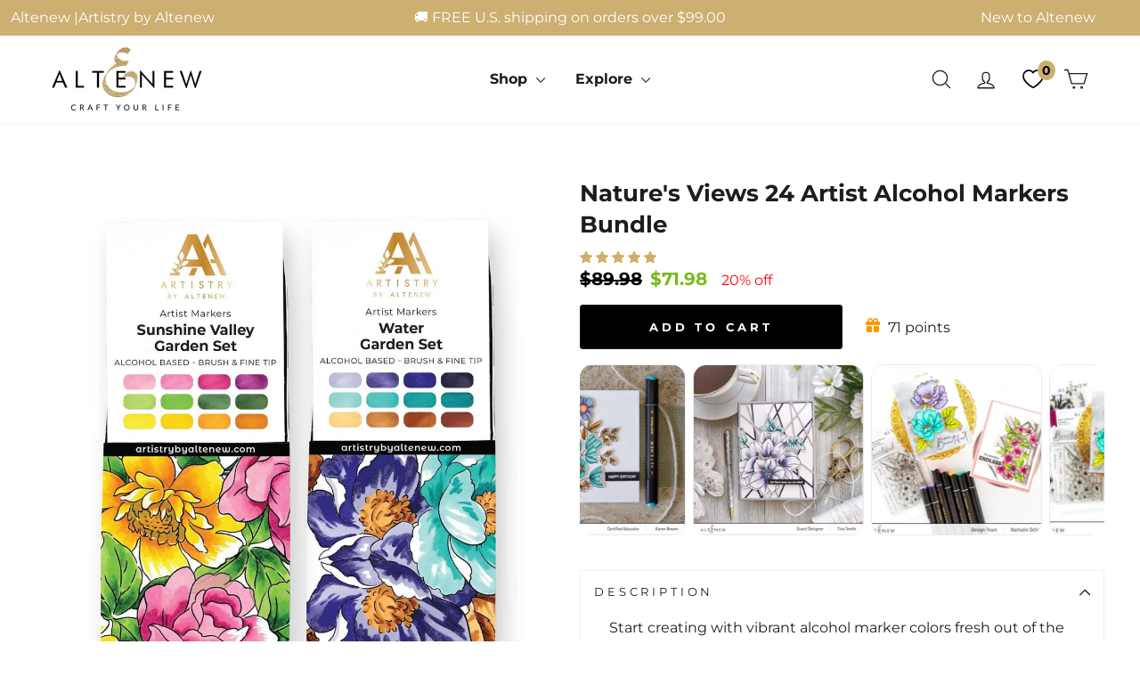

--- FILE ---
content_type: text/html; charset=utf-8
request_url: https://altenew.com/products/natures-views-24-artist-alcohol-markers-bundle
body_size: 94580
content:
<!doctype html>
<html class="no-js" lang="en" dir="ltr">
<head>
<!-- Start of Booster Apps Seo-0.1--><title>Nature&#39;s Views 24 Artist Alcohol Markers Bundle | Altenew</title><meta name="google-site-verification" content="4rVNHd5yaHHY8UYpKes98AaC4IYWlGlXSDsFVh_pHS4" /><meta name="description" content="Nature&#39;s Views 24 Artist Alcohol Markers Bundle | Description  Intro VideoStart creating with vibrant alcohol marker colors fresh out of the box!This is a bundle of  Sunshine Valley Garden Artist Alcohol Markers Set F and Water Garden Artis..." /><script type="application/ld+json">
  {
    "@context": "https://schema.org",
    "@type": "WebSite",
    "name": "Altenew",
    "url": "https://altenew.com",
    "potentialAction": {
      "@type": "SearchAction",
      "query-input": "required name=query",
      "target": "https://altenew.com/search?q={query}"
    }
  }
</script><script type="application/ld+json">
  {
    "@context": "https://schema.org",
    "@type": "Product",
    "name": "Nature's Views 24 Artist Alcohol Markers Bundle",
    "brand": {"@type": "Brand","name": "Altenew"},
    "sku": "ALT4338BN2",
    "mpn": "765453003724",
    "description": "\n\nDescription  Intro Video\n\n\n\nStart creating with vibrant alcohol marker colors fresh out of the box!\nThis is a bundle of  Sunshine Valley Garden Artist Alcohol Markers Set F and Water Garden Artist Alcohol Markers Set G.\nDelve into a smooth crafting experience when purchasing Altenew alcohol marker sets. Each set in this bundle comes with its own downloadable color and blank swatches, instructional videos, and inspirational guides! Mindfully crafted to help you bring your paper crafting projects to life in the most fun and comfortable way.\nA total of 24 artist markers come with unique colors not found in any of Altenew's other alcohol marker sets, so you will get to play with new color palettes.\nIncluded Colors:\nSunshine Valley Garden Artist Alcohol Markers Set F: Pink Diamond, Pinkalicious, Rubellite, Razzleberry, Firefly, Grass Field, Shadow Creek, Mountain Pine, Citrus Burst, Fresh Lemon, Maple Yellow, Honey Drizzle\nWater Garden Artist Alcohol Markers Set G: Vanilla Cream, Hazelnut, Almond Butter, Milk Chocolate, Dew Drop, Aqualicious, Teal Cave, Galactic Stream, Wisteria, Hydrangea, Ultraviolet, Andromeda\nDownload:\n\nAltenew Artist Markers Set F \u0026amp; Ink Color Swatches Color Version\nAltenew Artist Markers Set F \u0026amp; Ink Color Swatches Blank Version\nAltenew Artist Markers Set G \u0026amp; Ink Color Swatches Color Version\nAltenew Artist Markers Set G \u0026amp; Ink Color Swatches Blank Version\n\n\n\n\n\n\n",
    "url": "https://altenew.com/products/natures-views-24-artist-alcohol-markers-bundle","image": "https://altenew.com/cdn/shop/files/alcohol-marker-bundle-nature-s-views-24-artist-alcohol-markers-bundle-1160552708_1500x.jpg?v=1768990360","itemCondition": "https://schema.org/NewCondition",
    "offers": [{
          "@type": "Offer","price": "71.98","priceCurrency": "USD",
          "itemCondition": "https://schema.org/NewCondition",
          "url": "https://altenew.com/products/natures-views-24-artist-alcohol-markers-bundle?variant=36977148723257",
          "sku": "ALT4338BN2",
          "mpn": "765453003724",
          "availability" : "https://schema.org/InStock",
          "priceValidUntil": "2026-02-23","gtin12": "765453003724"}]}
</script><!-- end of Booster Apps SEO -->

  <!-- Elevate - 2025-12-09T21:24:11.438Z --><script>
      const environment = { rootUrl: '/', themeId: 152488443961, themeRole: 'main', activeCurrency: 'USD', template: { suffix: '', type: 'product' }, isThemePreview: false };
      try { window.eab_data = { selectors: JSON.parse(`{"settings":{"pausedSubscription":false},"selectorsV2":[{"price":[".grid-product__price > .money",".grid-product__price  > .regular-price .money"],"saving":".grid-product__price--savings","pathname":"*","compareAt":".grid-product__price--original > .money","container":".grid .grid-product__content:has(a[href*='/products/{{handle}}'])"},{"price":".snize-price .money","pathname":"*","container":".snize-product:has(a[href*='/products/{{handle}}'])"},{"form":"form[action='/cart/add']","price":"[data-product-price]","pathname":"*","compareAt":"[data-compare-price] .money","container":".product-single__meta"},{"pathname":"*","container":"[data-product-images]"},{"pathname":"*","container":".product-sticky-header"}]}`) || {}, allTests: JSON.parse(`{"d95db6df-04d3-49b0-b1a8-36d2f07ee60c":{"29374":{"variationName":"Control","trafficPercentage":50,"isDone":false,"isControl":true,"templateID":""},"29375":{"variationName":"Variation 1","trafficPercentage":50,"isDone":false,"templateID":"eab-vX9VMBQP0f"},"data":{"name":"Moving Subscriptions Banner Above","isLive":false,"settings":{"afterDiscounts":true},"type":"PAGE","filters":[],"isPersonalization":false,"page":"index"}},"0ae46089-de8d-460e-a480-ca50f5843eaf":{"29381":{"variationName":"Control","trafficPercentage":50,"isDone":false,"isControl":true,"templateID":"brand-story"},"29382":{"variationName":"Variation 1 (Trust Badges)","trafficPercentage":50,"isDone":false,"templateID":"eab-X4Wqp9uilB"},"data":{"name":"Add Trust Badges","isLive":false,"settings":{"afterDiscounts":true},"type":"PAGE","filters":[],"isPersonalization":false,"page":"product","testProducts":["the-original-sticky-mat-9-x-12-meta"],"productIds":["8056183128121"]}},"1be01471-e006-45b1-98ce-36ad2f34951c":{"29764":{"variationName":"Control","trafficPercentage":50,"isDone":false,"isControl":true,"themeId":148621492281},"29765":{"variationName":"Add to Bag","trafficPercentage":50,"isDone":false,"themeId":152502140985},"data":{"name":"Add to Cart vs Add to Bag","isLive":false,"settings":{"afterDiscounts":true},"type":"THEME","filters":[],"isPersonalization":false}},"0a4f44ee-5f26-43cd-b5e6-ea878588f9c7":{"30440":{"variationName":"Control","trafficPercentage":50,"isDone":false,"isControl":true,"splitUrlTestLinks":["https://altenew.com/products/the-original-sticky-mat-9-x-12-meta"]},"30441":{"variationName":"Variation 1","trafficPercentage":50,"isDone":false,"splitUrlTestLinks":["https://altenew.com/products/9x12-ultra-sticky-mat-grid"]},"data":{"name":"Test Shaun - Hero Page vs Non Hero","isLive":false,"settings":{"afterDiscounts":true},"type":"SPLIT_URL","filters":[],"isPersonalization":false,"redirectBehavior":"redirectOnlyControlUrl"}},"997aef19-5c9e-4be9-9ad8-b0bd99c2b956":{"31714":{"variationName":"Control","trafficPercentage":50,"isDone":false,"isControl":true},"31715":{"variationName":"Variation 1","trafficPercentage":50,"isDone":false,"images":[{"productId":"gid://shopify/Product/8115231752249","handle":"january-2026-full-release-bundle","index":0,"originalSrc":"https://cdn.shopify.com/s/files/1/0388/7541/files/release-bundle-january-2026-full-release-bundle-1213488512.jpg?v=1768998675","originalFilename":"release-bundle-january-2026-full-release-bundle-1213488512","newSrc":"https://cdn.shopify.com/s/files/1/0388/7541/files/release-bundle-january-2026-full-release-bundle-1213488513.jpg?v=1768998674","newFilename":"release-bundle-january-2026-full-release-bundle-1213488513"},{"productId":"gid://shopify/Product/8115231752249","handle":"january-2026-full-release-bundle","index":16,"originalSrc":"https://cdn.shopify.com/s/files/1/0388/7541/files/release-bundle-january-2026-full-release-bundle-1213488513.jpg?v=1768998674","originalFilename":"release-bundle-january-2026-full-release-bundle-1213488513","newSrc":"https://cdn.shopify.com/s/files/1/0388/7541/files/release-bundle-january-2026-full-release-bundle-1213488512.jpg?v=1768998675","newFilename":"release-bundle-january-2026-full-release-bundle-1213488512"},{"productId":"gid://shopify/Product/8080248143929","handle":"december-2025-full-release-bundle","index":0,"originalSrc":"https://cdn.shopify.com/s/files/1/0388/7541/files/release-bundle-december-2025-full-release-bundle-1208416922.jpg?v=1768998681","originalFilename":"release-bundle-december-2025-full-release-bundle-1208416922","newSrc":"https://cdn.shopify.com/s/files/1/0388/7541/files/release-bundle-december-2025-full-release-bundle-1208416923.jpg?v=1768998673","newFilename":"release-bundle-december-2025-full-release-bundle-1208416923"},{"productId":"gid://shopify/Product/8080248143929","handle":"december-2025-full-release-bundle","index":12,"originalSrc":"https://cdn.shopify.com/s/files/1/0388/7541/files/release-bundle-december-2025-full-release-bundle-1208416923.jpg?v=1768998673","originalFilename":"release-bundle-december-2025-full-release-bundle-1208416923","newSrc":"https://cdn.shopify.com/s/files/1/0388/7541/files/release-bundle-december-2025-full-release-bundle-1208416922.jpg?v=1768998681","newFilename":"release-bundle-december-2025-full-release-bundle-1208416922"}]},"data":{"name":"Test Weblabel Position ","isLive":false,"settings":{"afterDiscounts":true},"type":"PRODUCT_IMAGE","filters":[],"isPersonalization":false,"handles":["february-2026-full-release-bundle","january-2026-full-release-bundle","december-2025-full-release-bundle"],"productIds":["8142125170745","8115231752249","8080248143929"],"defaultVariants":{"february-2026-full-release-bundle":"45320815411257","january-2026-full-release-bundle":"45244672901177","december-2025-full-release-bundle":"45135285289017"},"variantIds":["45320815411257","45244672901177","45135285289017"]}}}`) || {}, currencyFormat: "<span class=money>${{amount}} </span>", environment: environment }; } catch(error) { console.log(error); window.eab_data = { selectors: {}, allTests: {}, currencyFormat: "<span class=money>${{amount}} </span>", environment: environment }; }
    </script>
    <script data-cfasync='false' class='eab-redirect-script'>
!function(){function e(){var e=r("eabUserId");const t=J(),n=H();if(!e&&(t||n)){e=function(){try{if(window.crypto&&window.crypto.getRandomValues){const e=new Uint8Array(16);window.crypto.getRandomValues(e),e[6]=15&e[6]|64,e[8]=63&e[8]|128;const t=Array.from(e).map((e=>e.toString(16).padStart(2,"0")));return[t.slice(0,4).join(""),t.slice(4,6).join(""),t.slice(6,8).join(""),t.slice(8,10).join(""),t.slice(10,16).join("")].join("-")}}catch(e){console.log("Crypto UUID generation failed, falling back to Math.random()",e)}return"xxxxxxxx-xxxx-4xxx-yxxx-xxxxxxxxxxxx".replace(/[xy]/g,(function(e){const t=16*Math.random()|0;return("x"===e?t:3&t|8).toString(16)}))}();var a=new Date;a.setFullYear(a.getFullYear()+1);var i="; expires="+a.toUTCString();document.cookie="eabUserId="+e+i+"; path=/"}}function t(e,t){var r=new Date;r.setTime(r.getTime()+31536e6);var n="; expires="+r.toUTCString();document.cookie=e+"="+(t||"")+n+"; path=/"}function r(e){for(var t=e+"=",r=document.cookie.split(";"),n=0;n<r.length;n++){for(var a=r[n];" "==a.charAt(0);)a=a.substring(1,a.length);if(0==a.indexOf(t))return a.substring(t.length,a.length)}return null}function n(e){var t=r(e);if(t)try{return JSON.parse(t)}catch(e){return console.error("Error parsing JSON from cookie ",e),null}return{}}function a(e){return sessionStorage.getItem(e)}function i(e){var t={};return e.replace(/[?&]+([^=&]+)=([^&]*)/gi,(function(e,r,n){t[r]=n})),t}function o(e){if(!e||!e.trim())return"";const t=e.trim();try{const e=t.replace(/^https?:\/\//,""),r=`https://${e}`.replace(/\/+$/,""),n=new URL(r);return n.hostname.startsWith("www.")&&(n.hostname=n.hostname.substring(4)),n.toString().replace(/\/+$/,"")}catch(r){console.warn("URL parsing failed for:",e,r);return`https://${t.replace(/^https?:\/\//,"")}`.replace(/\/+$/,"")}}const s=window?.Shopify,c=window?.eab_data?.environment,l=s&&s?.routes?.root&&"/"!==s?.routes?.root?s?.routes?.root?.toLowerCase():"",d=c?.rootUrl&&"/"!==c.rootUrl?c.rootUrl.endsWith("/")?c.rootUrl.toLowerCase():(c.rootUrl+"/").toLowerCase():l;function u(){var e=window.location.pathname;d&&e.startsWith(d)&&(e=e.slice(d.length));const t=d.replace(/^\/|\/$/g,"");return t&&e.startsWith(`/${t}`)&&(e=e.slice(t.length+1)),"/"===e||"/index"===e||""===e?"index":/products\//.test(e)?"product":/collections\//.test(e)?"collection":/pages\//.test(e)?"page":e.endsWith("/cart")?"cart":e.endsWith("/search")?"search":"unknown"}localStorage.setItem("eabRootRoute",d||l);var f=window&&window.eab_data?window.eab_data.allTests:{};const p=window&&window.eab_data&&window.eab_data.selectors?window.eab_data.selectors.settings:{};var h=window.location.search,m=window.location.href,g=i(h);const w=g.abtid||sessionStorage.getItem("abtid");g.abtid&&sessionStorage.setItem("abtid",g.abtid);var b={};for(var v in f)if(f[v]){var y=f[v];"settings"!==v&&(v===w||v!==w&&y&&y.data&&y.data.isLive)&&(b[v]=y)}for(var U in b){var P=b[U];if(P.data&&"PRODUCT_GROUP"===P.data.type&&!P.data.isV2){var T={data:P.data},I={};for(var _ in P)if("data"!==_&&P[_]){var S=P[_],O=S.groupVariationId;I[O]||(I[O]={groupVariationId:O,variationName:S.variationName,trafficPercentage:S.trafficPercentage,isControl:S.isControl,isDone:S.isDone,products:[]}),I[O].products.push({id:S.id,variationId:_,handle:S.handle,groupId:S.groupId,link:S.link,productTitle:S.productTitle,price:S.price,productVariants:S.productVariants,prices:S.prices,originalProductHandle:S.originalProductHandle})}for(var R in I)I[R].products.forEach((e=>{e.variationId&&(T[e.variationId]=I[R])}));b[U]=T}}var k,C=n("ABTL")||{},L=((k=a("ABAV"))?JSON.parse(k):null)||{},E=a("eabReferrer"),x=a("eabEntry"),A=n("ABAU")||{};"string"==typeof E||sessionStorage.setItem("eabReferrer",document.referrer),null===x&&sessionStorage.setItem("eabEntry",m);var N=n("eabExcludedTests")||{},D=m.split("?")[0],j=i(m)||"";function $(e){var t,r=o(D),n=decodeURIComponent(r),a=C[e],i=b[e]?.[a]?.groupVariationId,s=b[e];const c=!s.data.isV2,l=window?.__st?.rid;for(var d in s)if(s[d]&&"data"!==d){var u=s[d];if(u.products&&Array.isArray(u.products))for(var f=0;f<u.products.length;f++){var p=u.products[f],h=p.link,m=p.handle,g=Number(p.id);if(h===n||n.endsWith(`products/${m}`)||g===l){t=p;break}}if(t)break}if(!t)return{};for(var w in s)if(s[w]&&"data"!==w){var v=s[w];if(v.products&&Array.isArray(v.products))for(var y=0;y<v.products.length;y++){var U=v.products[y];if(U.groupId===t.groupId&&v.groupVariationId===i)return{...U,variationId:c?U.variationId:w,groupVariationId:v.groupVariationId,variationName:v.variationName}}}return{}}function V(e){var r=C[e];const a=b[e].data.type;var i;b[e][r]||(r=function(e){for(var r=Object.keys(b[e]),n="0",a=0;a<r.length;a++){var i=r[a];if(b[e][i]&&"data"!==i&&!b[e][i].isDone){n=i,C[e]=n,t("ABTL",JSON.stringify(C)),L[e]=!1,A[e]=!1;break}}return n}(e)),"PRODUCT_GROUP"===a&&(i=$(e)),"PRODUCT_GROUP"!==a||b[e].data.isV2?A[e]||(A[e]=!0,t("ABAU",JSON.stringify(A))):(A[e]?A[e][i.variationId]||(A[e][i.variationId]=!0):A[e]={[i.variationId]:!0},t("ABAU",JSON.stringify(A)));var s=r,l=L[e];if("PRODUCT_GROUP"===a&&(s=i.variationId,l=L[i.variationId]),l||("PRODUCT_GROUP"===a?L[s]=!0:L[e]=!0,function(e,t){sessionStorage.setItem(e,JSON.stringify(t))}("ABAV",L)),"THEME"!==a){if("PRICE_PLUS"!==a&&"CONTENT"!==a&&"PRODUCT_TIME"!==a&&"PRODUCT_IMAGE"!==a&&"CHECKOUT"!==a&&"SHIPPING"!==a){var f=function(e,t){var r=b[e].data.type,n=b[e][t].isControl,a=m.split("?")[0],i=m.includes("?")?m.split("?")[1].split("&"):[],o=window.location.origin,s=d&&"/"!==d?d:"/";i=z(i,"abtr","true");var c,l=b[e][t];if("PRODUCT_GROUP"===r){c=o+s+"products/"+$(e).handle}else{if("PAGE"===r)return n||(i=z(i,"view",l.templateID)),a+"?"+i.join("&");{const e=o+s+"products/"+l.handle,t="SPLIT_URL"===r?l.splitUrlTestLinks?.[0]||l.link:l.templateID;c="PRODUCT"===r?e:t}}if("SPLIT_URL"===r){var u=new URL(c);if(u.search)i=function(e,t){const r={};return e.forEach((e=>{const[t,n]=e.split("=");r[t]=n})),t.forEach((e=>{const[t,n]=e.split("=");r[t]=n})),Object.entries(r).map((([e,t])=>`${e}=${t}`))}(i,u.search.substring(1).split("&"));if(!u.pathname.startsWith(s)){const e=u.pathname.startsWith("/")?u.pathname.substring(1):u.pathname,t=s.endsWith("/")?s.slice(0,-1):s;c=`${u.origin}${t}/${e}${u.hash}`}c=c.split("?")[0]}return c+(i.length?"?"+i.join("&"):"")}(e,r);!function(e,r,a){var i=u();const s=b[e].data;var c=s.type,l=o(m.split("?")[0]),d=o(a.split("?")[0]);const f=s?.settings?.checkVariant||!1;var p=g.view?g.view:"",h=b[e][r].templateID,w=l!==d,v=p!==h,y="PAGE"===c&&i===s.page,U="PRODUCT"===c||"SPLIT_URL"===c||"PRODUCT_GROUP"===c;U&&!f&&(a=function(e){try{const t=new URL(e);return t.searchParams.delete("variant"),t.toString()}catch(t){return console.error("Invalid URL provided:",t),e}}(a));"SPLIT_URL"===c&&(w=function({newUrl:e,testID:r,testVar:a}){try{const e=b[r].data,i=e?.redirectBehavior;if("redirectOnlyControlUrl"===i){if(b[r][a].isControl)return!1}if("redirectOnceControlUrlOnly"===i||"redirectOnce"===i){const e="eabRedirectedTests",o=n(e)||{};if(o[r])return!1;if(o[r]=!0,t(e,JSON.stringify(o)),"redirectOnceControlUrlOnly"===i){if(b[r][a].isControl)return!1}}const s=b[r][a];let c=[];if(s.splitUrlTestLinks&&s.splitUrlTestLinks.length>0?c=s.splitUrlTestLinks:s.link&&(c=[s.link]),c.length>0){const t=e?.settings?.checkVariant||!1,r=new URL(m),n=r.searchParams,a=o(r.origin+r.pathname);for(const e of c){const r=new URL(e),i=r.searchParams;if(a===o(r.origin+r.pathname)){let e=!0;for(const[r,a]of i.entries()){if("abtr"===r||"variant"===r&&!t)continue;if(n.get(r)!==a){e=!1;break}}if(e)return!1}}return!0}return!1}catch(t){return console.error("Error comparing split URLs:",t),o(m.split("?")[0])!==o(e.split("?")[0])}}({newUrl:a,testID:e,testVar:r}));(U&&w||y&&v)&&(window.location.href=a)}(e,r,f)}}else!function(e,r){var a=b[e][r],i=a.themeId,o=c?.themeId||window?.Shopify?.theme?.id;if(!i)return;const s=function(e){const t=n("eabThemeTests")||{};return Object.prototype.hasOwnProperty.call(t,e)}(e);s||function(e){const r=n("eabThemeTests")||{};r[e]=Date.now(),t("eabThemeTests",JSON.stringify(r))}(e);if(o===i)return;const l=new URL(window.location.toString());a.isControl?(l.searchParams.set("preview_theme_id",""),l.searchParams.set("_eab","1"),l.searchParams.delete("view"),l.searchParams.delete("_ab"),l.searchParams.delete("_fd"),l.searchParams.delete("_sc")):(l.searchParams.set("preview_theme_id",i.toString()),l.searchParams.set("_ab","0"),l.searchParams.set("_fd","0"),l.searchParams.set("_sc","1"),l.searchParams.delete("view"));t("eabThemeTest",e),window.location.assign(l.toString())}(e,r)}function G(e,t){for(var r=0;r<e.length;r++)if(t(e[r]))return r;return e.length-1}function J(){const e=navigator.userAgent||navigator.vendor||window.opera;return/((?:fban\/fbios|fb_iab\/fb4a)(?!.+fbav)|;fbav\/([\w\.]+);)/i.test(e)}function H(){const e=navigator.userAgent||navigator.vendor||window.opera;return/(instagram)[\/ ]([-\w\.]+)/i.test(e)}function M(){const e=a("eabEntry")||window.location.href;let t;try{t=new URLSearchParams(new URL(e).search)}catch{t=new URLSearchParams}const r=a("eabReferrer"),n=("string"==typeof r?r:document.referrer||"").toLowerCase(),i=n?new URL(n).hostname.replace("www.",""):"",o=new URL(window.location.href).hostname,s=J(),c=H(),l=function(){const e=navigator.userAgent||navigator.vendor||window.opera;return/musical_ly/i.test(e)}(),d=function(){const e=navigator.userAgent||navigator.vendor||window.opera;return/(pinterest)[\/ ]([-\w\.]+)/i.test(e)}();return s||["facebook.com","fb.com","fb.me","m.facebook.com","l.facebook.com","lm.facebook.com"].includes(i)?"facebook":c||i.includes("instagram")?"instagram":l||["tiktok.com","pangleglobal.com","ads.tiktok.com"].includes(i)?"tiktok":"pinterest"===t.get("utm_source")?.toLowerCase()||"pinterest_ads"===t.get("utm_source")?.toLowerCase()||d||i.includes("pinterest")||"pin.it"===i||t.has("epik")?"pinterest":t.has("gclid")||i.includes("google")?"google":n&&o!==i?"other":"direct"}function B(e){const t=a("eabEntry")||window.location.href;if(t)try{return new URLSearchParams(new URL(t).search).get(e)}catch{return null}return null}function W(e){const{type:t,operator:n,values:i,parameter:o}=e;let s;switch(t){case"country":s=r("localization");break;case"device":s=function(){const e=navigator.userAgent||navigator.vendor||window.opera||"",t=e.toLowerCase();return/windows nt.*tablet pc|pixelbook/i.test(e)||/(?:macintosh|windows nt|win(?:95|98)|linux x86_64)/i.test(e)&&!/android|mobile|tablet|ipad|iphone|ipod/i.test(t)?"desktop":/ipad|playbook|tablet|kindle|nexus (7|10)|xoom|sm-t\d+|galaxy tab|tb-\d+|tb\d+[a-z]+|lenovo.*tb|dtab|ideatab|mediapad|matepad|honor.*pad|pad\s+\d+|mi\s+pad|redmi.*pad|xiaomi.*pad|oppo.*pad|oneplus.*pad|opd\d+|tcl.*tab|9\d{3}[a-z]|kobo|archos.*5(?!\d)|ereader|droipad/i.test(e)||/android(?!.*mobile)/i.test(t)&&!/dalvik.*miui|pocophone|mi\s+mix|edge\s+\d+|sm-g9\d+|pixel\s+\d|pixel\s+fold|advan\s+\d{4}/i.test(e)?"tablet":/android.+mobile|iphone|ipod|windows phone|blackberry|mobile|phone|kaios/i.test(t)||/^mobile;/i.test(e)||/dalvik.*miui|pocophone|mi\s+mix|pixel\s+\d|pixel\s+fold/i.test(e)?"mobile":"desktop"}();break;case"source":s=M();break;case"utm":s=B(o);break;case"visitor":s="true"===sessionStorage.getItem("eabIsFirstVisit")?"first_time":"repeat";break;case"utm_source":case"utm_medium":case"utm_campaign":case"utm_content":s=B(t);break;case"url_string":s=window.location.href;break;case"referring_domain":try{const e=a("eabReferrer"),t="string"==typeof e?e:document.referrer||"";if(t){s=new URL(t).hostname.replace("www.","")}else s="direct"}catch(e){console.error("Error parsing referrer:",e),s="unknown"}break;case"entry_page":s=a("eabEntry");break;case"page":case"redirectUrls":s=window.location.pathname;break;default:return!1}switch(n){case"equals":return i===s;case"includes":return Array.isArray(i)&&i.includes(s);case"not_equals":return i!==s;case"not_includes":return Array.isArray(i)&&!i?.includes(s);case"contains":return!!s&&s.includes(i);case"not_contains":return!s||!s.includes(i);case"startsWith":return!!s&&s.startsWith(i);case"ends_with":return!!s&&s.endsWith(i);default:return!1}}function q(e){return e.some((e=>e.type?"AND"===e.type?e.conditions.every(W):"OR"===e.type&&e.conditions.some(W):e.conditions.every(W)))}g.eabUserPreview&&t("eabUserPreview","true");var F=function(e){try{var a={};for(var i in C)C[i]&&(a[i]=C[i]);let w=((e,t)=>{let r=!1,n=!1;e.forEach((e=>{const t=b[e];t&&("number"==typeof t.data?.testTrafficPercentage?r=!0:n=!0)}));const a=[],i=[],o=[];let s=0;if(t.forEach((e=>{const t=b[e],r=t.data?.testTrafficPercentage;"number"==typeof r?(a.push(e),s+=r,i.push(s)):o.push(e)})),r)return[];if(n)return o;const c=s,l=Math.max(0,100-c);s+=l,i.push(s);const d=Math.random()*s;var u=G(i,(function(e){return d<e}));return u!==i.length-1&&a[u]?[a[u]]:o})(Object.keys(a),e);for(var o=0;o<w.length;o++){var s=w[o],c=b[s];const e=c.data?.filters||[];if(e?.length>0){if(!q(e))continue}if("SHIPPING"===c.data.type){const e=c.data.shippingZones,t=e.countriesToInclude||[],n=e.countriesToExclude||[],a=r("localization")||localStorage.getItem("eabCountryCode");let i=!1;if(i=t.length>0?t.includes(a)&&!n.includes(a):!n.includes(a),!i)continue}var l=Object.keys(c).filter((function(e){return"data"!==e&&!c[e].isDone}));if("PRODUCT_GROUP"===s.type){let e={};l=l.filter((function(t){const r=c[t].groupVariationId;return!e[r]&&(e[r]=!0,!0)}))}if(l.length)if(c.data.isPersonalization){var d=l.find((function(e){return!c[e].isControl}));d&&(a[s]=d)}else{var u=!0;for(let e=0;e<l.length;e++)if("number"!=typeof c[l[e]].trafficPercentage){u=!1;break}var f=[],p=0;if(u)for(let e=0;e<l.length;e++){p+=c[l[e]].trafficPercentage,f.push(p)}else{var h=100/l.length;for(let e=0;e<l.length;e++)p+=h,f.push(p)}var m=Math.random()*p,g=l[G(f,(function(e){return m<e}))];a[s]=g}}t("ABTL",JSON.stringify(a)),C=n("ABTL")||{}}catch(e){console.error("Error in handleDecideTests",e)}};function z(e,t,r){let n=!1;const a=encodeURIComponent(r);return e=e.map((e=>{const[r]=e.split("=");return r===t?(n=!0,`${t}=${a}`):e})),n||e.push(`${t}=${a}`),e}function K(){(g.eabUserId&&t("eabUserId",g.eabUserId),g.eab_tests)&&(decodeURIComponent(g.eab_tests).split("~").forEach((function(e){!function(e){var t=e.split("_"),r=t[0],n=t[1],a="1"===t[2];for(var i in f)if(f[i]&&i.slice(-5)===r){C[i]=n,a&&(A[i]=!0);break}}(e)})),t("ABTL",JSON.stringify(C)),t("ABAU",JSON.stringify(A)))}function X(e){for(var t=e.split("?")[0];"/"===t.charAt(t.length-1);)t=t.slice(0,-1);var r=t.split("/");return r[r.length-1]}function Y(){var e=o(D),t=d?e.replace(d,"/"):e;const r=window?.__st?.rid;for(var n in b)if(b[n]&&C[n]){var a=b[n],i=a.data.type;if("PRODUCT_IMAGE"!==i&&"PRODUCT_TIME"!==i&&"CONTENT"!==i&&"SHIPPING"!==i&&"PRICE_PLUS"!==i&&"CHECKOUT"!==i){if("PAGE"===i){if(u()!==a.data.page)continue;if(a.data.testProducts){var s=X(e),l=decodeURIComponent(s),f=r?.toString();if(Array.isArray(a.data.testProducts)&&a.data.testProducts.includes(l)||Array.isArray(a.data.productIds)&&a.data.productIds.includes(f))return n}else if(a.data.collections){const t=X(e);if(a.data.collections.includes(t))return n}else{if(!a.data.testPages)return n;{const t=X(e),r=decodeURIComponent(t);if(Array.isArray(a.data.testPages)&&a.data.testPages.includes(r))return n}}}if("PRODUCT"===i||"PRODUCT_GROUP"===i){if(a.data?.filters?.length>0){if(a.data.filters.some((e=>e?.conditions?.some((e=>"redirectUrls"===e.type))))){if(q(a.data.filters))return n;continue}}if("PRODUCT_GROUP"===i){const e=$(n);if(e&&e.variationId)return n}else{const t=decodeURIComponent(e);for(var p in a){if(!a[p]||"data"===p)continue;if(a[p].link===t)return n;const e=a[p].handle;if(t.endsWith(`products/${e}`))return n;if(Number(a[p].id)===r)return n}}}if("SPLIT_URL"===i){const r="redirectOnlyControlUrl"===a.data?.redirectBehavior,i="redirectOnceControlUrlOnly"===a.data?.redirectBehavior,s=a.data?.settings?.checkVariant||!1;for(let c in a){if(!a[c]||"data"===c)continue;if((r||i)&&!a[c].isControl)continue;let l=[];a[c].splitUrlTestLinks&&a[c].splitUrlTestLinks.length>0?l=a[c].splitUrlTestLinks:a[c].link&&(l=[a[c].link]);for(let r of l){let a=o(r);if(a.includes("?")){const[r,i]=a.split("?");let o;o=d?t.split("?")[0]:e.split("?")[0];const c=new URL(m).searchParams,l=r===o;let u=!0;const f=new URLSearchParams(`?${i}`);for(const[e,t]of f.entries()){if("variant"===e&&!s)continue;if("abtr"===e)continue;const r=c.get(e);if(""===t&&""===r)continue;const n=decodeURIComponent(t||"");if(decodeURIComponent(r||"")!==n){u=!1;break}}if(l&&u)return n}else if(d){if(a===t)return n}else if(a===e)return n}}}if("THEME"===i){const e=ce(),t=c?.themeId||window?.Shopify?.theme?.id;for(const r in a){if(!a[r]||"data"===r)continue;const i=a[r].themeId;if(i===t)return n;if(e===i)return n}}}}return null}function Z(e,t){if(t.startsWith("*")&&t.endsWith("*")){const r=t.slice(1,-1);return e.includes(r)}if(t.startsWith("*")){const r=t.slice(1);return e.endsWith(r)}return t===e||"*"===t}function Q(){const e=J(),t=H();("fbclid"in g||e||t)&&function(){var e=n("ABTL"),t=r("eabUserId"),a=Object.keys(e).map((function(t){var r=t.length>=5?t.slice(-5):t,n=A[t]?"1":"0";return r+"_"+e[t]+"_"+n})).join("~"),i=new URL(m),o=new URLSearchParams(i.search);o.set("eab_tests",a),t&&o.set("eabUserId",t),i.search=o.toString(),window.history.replaceState({},"",i.toString())}()}function ee(){if(p?.disableNoteAttributes)return void function(){var e=new XMLHttpRequest;e.open("GET","/cart.js"),e.setRequestHeader("Content-Type","application/json"),e.onreadystatechange=function(){if(4===e.readyState&&200===e.status){const t=JSON.parse(e.responseText).attributes||{};(t._eabTestsList||t._eabUserId||t._eabList||t._eabPreviewTest)&&function(){var e=new XMLHttpRequest;e.open("POST","/cart/update.js"),e.setRequestHeader("Content-Type","application/json"),e.onreadystatechange=function(){4===e.readyState&&200===e.status?console.log("Successfully cleaned up note attributes"):4===e.readyState&&200!==e.status&&console.log("Error cleaning up note attributes")};const t={_eabTestsList:null,_eabUserId:null,_eabList:null,_eabPreviewTest:null};e.send(JSON.stringify({attributes:t}))}()}},e.send()}();var e=new XMLHttpRequest;e.open("POST","/cart/update.js"),e.setRequestHeader("Content-Type","application/json"),e.onreadystatechange=function(){4===e.readyState&&200===e.status?console.log("success"):4===e.readyState&&200!==e.status&&console.log("Error getting cart data")};var t={};for(var n in b)A[n]&&(t[n]=C[n]);var a=r("eabUserId"),i="true"===r("eabUserPreview");let o={_eabTestsList:JSON.stringify(t),_eabUserId:a,_eabList:JSON.stringify(C),_eabPreviewTest:i&&w?w:null};e.send(JSON.stringify({attributes:o}))}function te(e,t){const r=document.createElement("input");return r.type="hidden",r.name=e,r.value=t,r}function re(){if("true"===r("eabUserPreview"))return!1;if(!(window.location.search.includes("preview_theme_id")||window.location.hostname.includes("shopifypreview.com")||c&&"main"!==c.themeRole||window?.Shopify&&window?.Shopify?.theme&&"main"!==window?.Shopify?.theme?.role))return!1;const e=ce(),t=C&&Object.keys(C).some((t=>{const r=f[t],n=C[t];return"THEME"===r?.data?.type&&r?.data?.isLive&&r[n]?.themeId===e}));if(t)return se(),!1;{const e=n("eabThemeTests")||{},t=Object.keys(e).some((e=>C&&Object.prototype.hasOwnProperty.call(C,e)));return!!t&&(function(){const e=new URL(window.location.toString());e.searchParams.set("preview_theme_id",""),e.searchParams.set("_eab","1"),window.location.replace(e.toString())}(),!0)}}var ne=-1!==window.location.hostname.indexOf("shopifypreview.com");const ae=(navigator.userAgent||"").toLowerCase(),ie=["googlebot","adsbot","headlesschrome","bingbot","storebot","facebookexternalhit","sebot-wa","amazonproductbot","claudebot","yandexbot","applebot","searchbot","inspectiontool","crawler"].some((e=>ae.includes(e)));var oe="true"===g.elevate_preview;function se(){const e=Object.entries(C).some((([e,t])=>{const r=f[e];return r&&r.data&&"THEME"===r.data.type&&!r[t]?.isControl}));e&&function(e,t=1e4){return new Promise(((r,n)=>{const a=document.querySelector(e);if(a)return void r(a);const i=new MutationObserver((()=>{const t=document.querySelector(e);if(t)return i.disconnect(),void r(t)}));i.observe(document.documentElement,{childList:!0,subtree:!0}),setTimeout((()=>{i.disconnect(),n(new Error(`Element with selector "${e}" not found within ${t}ms`))}),t)}))}("#PBarNextFrameWrapper",1e4).then((e=>e.remove())).catch((e=>console.error(e)))}function ce(){const e=new URLSearchParams(window.location.search).get("preview_theme_id");return e?parseInt(e):c?.themeId||window?.Shopify?.theme?.id||null}ne||oe||ie||(se(),function(){try{if(re())return;if(e(),localStorage.getItem("eabFirstTimeVisit")||(sessionStorage.setItem("eabIsFirstVisit","true"),localStorage.setItem("eabFirstTimeVisit",(new Date).valueOf().toString())),b&&0===Object.keys(b).length)return;!function(){try{if(g&&(g.eab_tests||g.eabUserId)&&K(),g&&g.gclid){var e=Y();if(!e)return;var r="PRODUCT"===b[e].data.type||"PRODUCT_GROUP"===b[e].data.type||"PRICE_PLUS"===b[e].data.type;const n=p?.excludeGoogleTraffic??!0;e&&!A[e]&&r&&n&&(N[e]=!0,t("eabExcludedTests",JSON.stringify(N)))}}catch(e){console.log("Err url params",e)}}();var a=function(){var e=[];for(var t in b)C&&C[t]||N[t]||e.push(t);return e}();a.length>0&&F(a);var i=Y();i&&!("abtr"in j)&&!0!==N[i]&&V(i),Q(),function(){try{if(!p?.trackRT)return;const e=n("ABRT")||{};let r=!1;const a={};for(const e in b)if(b[e]){a[e]={name:b[e].data?.name||"Unknown Test",variants:{}};for(const t in b[e]){if("data"===t||!b[e][t])continue;const r=b[e][t].variationName||`Variation ${t}`;a[e].variants[t]=r}}r=JSON.stringify(e)!==JSON.stringify(a),r&&t("ABRT",JSON.stringify(a))}catch(e){console.error("Error in trackRunningTests:",e)}}(),window.addEventListener("load",(function(){!function(){const e=Object.keys(b).filter((e=>"SHIPPING"===b[e].data.type));if(0===e?.length||!e)return;const t=document.querySelectorAll('form[action$="/cart/add"]'),n=r("eabUserId");let a=[];for(let t=0;t<e.length;t++){const r=e[t];let n;if(C[r])n=C[r],a.push(n);else{let e=null;for(let t in b[r])if("data"!==t&&b[r][t].isControl){e=t;break}e&&a.push(e)}}const i=a.join(",");t.forEach((t=>{t.querySelector('input[name="properties[_eabVisitorId]"]')||t.appendChild(te("properties[_eabVisitorId]",n));let r=t.querySelector('input[name="properties[_eabShippingTests]"]');e.length>0?r?r.value=i:t.appendChild(te("properties[_eabShippingTests]",i)):r&&t.removeChild(r)})),fetch("/cart.js").then((e=>e.json())).then((async t=>{for(let r=0;r<t.items.length;r++){const a=t.items[r],o=a.key;let s=!1,c={...a.properties};if(e.length>0&&(c._eabVisitorId&&c._eabVisitorId===n||(c._eabVisitorId=n,s=!0)),e.length>0)if(c._eabShippingTests){let t=c._eabShippingTests.split(","),r=t.some((t=>!e.includes(t)))||e.some((e=>!t.includes(e)));r&&(c._eabShippingTests=i,s=!0)}else c._eabShippingTests=i,s=!0;else c._eabShippingTests&&(delete c._eabShippingTests,s=!0);if(s){const e={id:o,properties:c,quantity:a.quantity};await fetch("/cart/change.js",{method:"POST",headers:{"Content-Type":"application/json"},body:JSON.stringify(e)}).then((e=>{if(!e.ok)throw new Error(`Failed to update item on line ${o}`);return e.json()})).then((e=>{console.log(`Successfully updated item on line ${o}`)})).catch((e=>{console.error("Error updating cart item:",e)}))}}})).catch((e=>{console.error("Error fetching cart:",e)}))}()})),function(){let e=!1;for(const t in b){if(!C[t]||N[t]||A[t])continue;const r=b[t].data.type;if("PRODUCT_IMAGE"===r||"PRODUCT_TIME"===r||"CONTENT"===r||"PRICE_PLUS"===r||"CHECKOUT"===r||"CUSTOM_CODE"===r||"SHIPPING"===r){if("PRICE_PLUS"===r){const e=c?.activeCurrency||window?.Shopify?.currency?.active;if(!(b[t].data.currencies||[]).includes(e))continue}if("CONTENT"===r||"CUSTOM_CODE"===r){const e=b[t].data.pathnames||[],r=window.location.pathname;if(!e.length)continue;const n=b[t].data.excludePathnames||[];if(n.length&&n.some((e=>Z(r,e))))continue;if(!e.some((e=>Z(r,e))))continue}A[t]=!0,e=!0}}e&&t("ABAU",JSON.stringify(A))}(),ee(),o=window?.__st?.rid,o?localStorage.setItem("eabProductPageId",o):localStorage.removeItem("eabProductPageId")}catch(e){console.error("eabos",e)}var o}()),window.addEventListener("load",(function(){if(function(e,t){let r=new URL(window.location.href),n=e[`${r.pathname}::${r.searchParams.get("view")||""}`];n&&t(r.toString(),n)}(function(){const e={},t=window.location.origin,r=window?.eab_data?.allTests||{};return Object.keys(r).forEach((n=>{if("settings"===n)return;const a=r[n],{isLive:i,type:o,page:s}=a.data;i&&Object.keys(a).forEach((r=>{if("data"===r)return;let i=[];if(a[r].splitUrlTestLinks?.length>0?i=a[r].splitUrlTestLinks:a[r].link&&(i=[a[r].link]),"PAGE"===o&&0===i.length){let e;switch(s){case"index":e=`${t}/`;break;case"collection":e=`${t}/collections/all`;break;case"product":e=`${t}/products`;break;case"page":e=`${t}/pages`;break;default:e=t}a[r].templateID&&(e+="?view="+a[r].templateID),i=[e]}i.forEach((t=>{if(!t)return;let a=new URL(t),i=a.pathname,o=a.searchParams.get("view")||"";e[`${i}::${o}`]={testId:n,variantId:r,pathname:i,view:o,url:t}}))}))})),e}(),((e,t)=>{var n;n=()=>function(e,t){let n={url:e,...t,country:r("localization")||null};fetch("/apps/elevateab/handle404",{method:"POST",body:JSON.stringify(n)})}(e,t),fetch(e,{method:"HEAD",headers:{"Cache-Control":"no-cache, no-store, must-revalidate",Pragma:"no-cache",Expires:"0"}}).then((e=>{404===e.status&&n()}))})),"true"===r("eabUserPreview")&&w){var e=document.createElement("script");e.src="https://ds0wlyksfn0sb.cloudfront.net/preview_bar.js",e.async=!0,document.head.appendChild(e)}}))}();
</script>

  <meta charset="utf-8">
  <meta http-equiv="X-UA-Compatible" content="IE=edge,chrome=1">
  <meta name="viewport" content="width=device-width, initial-scale=1.0">
  <meta name="theme-color" content="#000000">
  <link rel="canonical" href="https://altenew.com/products/natures-views-24-artist-alcohol-markers-bundle">
  <link rel="preconnect" href="https://cdn.shopify.com">
  <link rel="preconnect" href="https://fonts.shopifycdn.com">
  <link rel="dns-prefetch" href="https://productreviews.shopifycdn.com">
  <link rel="dns-prefetch" href="https://ajax.googleapis.com">
  <link rel="dns-prefetch" href="https://maps.googleapis.com">
  <link rel="dns-prefetch" href="https://maps.gstatic.com">
  <!-- Google Tag Manager -->
<script>(function(w,d,s,l,i){w[l]=w[l]||[];w[l].push({'gtm.start':
new Date().getTime(),event:'gtm.js'});var f=d.getElementsByTagName(s)[0],
j=d.createElement(s),dl=l!='dataLayer'?'&l='+l:'';j.async=true;j.src=
'https://www.googletagmanager.com/gtm.js?id='+i+dl;f.parentNode.insertBefore(j,f);
})(window,document,'script','dataLayer','GTM-MDMZ6MR');</script>
<!-- End Google Tag Manager -->
       <link rel="shortcut icon" href="//altenew.com/cdn/shop/files/Altenew_logo_2_256x256_0941a080-641d-4c74-9a89-429a9f204044_32x32.webp?v=1741170906" type="image/png" />
    

<!--<meta property="og:site_name" content="Altenew">
  <meta property="og:url" content="https://altenew.com/products/natures-views-24-artist-alcohol-markers-bundle">
  <meta property="og:title" content="Nature&#39;s Views 24 Artist Alcohol Markers Bundle">
  <meta property="og:type" content="product">
  <meta property="og:description" content="Must-have dual-tip alcohol markers for coloring techniques, lettering, paper crafting. Buy this all-inclusive marker bundle now."><meta property="og:image" content="http://altenew.com/cdn/shop/files/alcohol-marker-bundle-nature-s-views-24-artist-alcohol-markers-bundle-1160552708.jpg?v=1768990360">
    <meta property="og:image:secure_url" content="https://altenew.com/cdn/shop/files/alcohol-marker-bundle-nature-s-views-24-artist-alcohol-markers-bundle-1160552708.jpg?v=1768990360">
    <meta property="og:image:width" content="1500">
    <meta property="og:image:height" content="1500"><meta name="twitter:site" content="@">
  <meta name="twitter:card" content="summary_large_image">
  <meta name="twitter:title" content="Nature's Views 24 Artist Alcohol Markers Bundle">
  <meta name="twitter:description" content="Must-have dual-tip alcohol markers for coloring techniques, lettering, paper crafting. Buy this all-inclusive marker bundle now.">
--><style data-shopify>@font-face {
  font-family: Montserrat;
  font-weight: 700;
  font-style: normal;
  font-display: swap;
  src: url("//altenew.com/cdn/fonts/montserrat/montserrat_n7.3c434e22befd5c18a6b4afadb1e3d77c128c7939.woff2") format("woff2"),
       url("//altenew.com/cdn/fonts/montserrat/montserrat_n7.5d9fa6e2cae713c8fb539a9876489d86207fe957.woff") format("woff");
}

  @font-face {
  font-family: Montserrat;
  font-weight: 400;
  font-style: normal;
  font-display: swap;
  src: url("//altenew.com/cdn/fonts/montserrat/montserrat_n4.81949fa0ac9fd2021e16436151e8eaa539321637.woff2") format("woff2"),
       url("//altenew.com/cdn/fonts/montserrat/montserrat_n4.a6c632ca7b62da89c3594789ba828388aac693fe.woff") format("woff");
}


  @font-face {
  font-family: Montserrat;
  font-weight: 600;
  font-style: normal;
  font-display: swap;
  src: url("//altenew.com/cdn/fonts/montserrat/montserrat_n6.1326b3e84230700ef15b3a29fb520639977513e0.woff2") format("woff2"),
       url("//altenew.com/cdn/fonts/montserrat/montserrat_n6.652f051080eb14192330daceed8cd53dfdc5ead9.woff") format("woff");
}

  @font-face {
  font-family: Montserrat;
  font-weight: 400;
  font-style: italic;
  font-display: swap;
  src: url("//altenew.com/cdn/fonts/montserrat/montserrat_i4.5a4ea298b4789e064f62a29aafc18d41f09ae59b.woff2") format("woff2"),
       url("//altenew.com/cdn/fonts/montserrat/montserrat_i4.072b5869c5e0ed5b9d2021e4c2af132e16681ad2.woff") format("woff");
}

  @font-face {
  font-family: Montserrat;
  font-weight: 600;
  font-style: italic;
  font-display: swap;
  src: url("//altenew.com/cdn/fonts/montserrat/montserrat_i6.e90155dd2f004112a61c0322d66d1f59dadfa84b.woff2") format("woff2"),
       url("//altenew.com/cdn/fonts/montserrat/montserrat_i6.41470518d8e9d7f1bcdd29a447c2397e5393943f.woff") format("woff");
}

</style><link href="//altenew.com/cdn/shop/t/543/assets/theme.css?v=71156733130854952881769186142" rel="stylesheet" type="text/css" media="all" />
    <!-- JM Added custom css file-->
  <link href="//altenew.com/cdn/shop/t/543/assets/jm-custom.css?v=118472964994017368901769192264" rel="stylesheet" type="text/css" media="all" />
  <link href="//altenew.com/cdn/shop/t/543/assets/mobile-responsive.css?v=109111298399374214121766665241" rel="stylesheet" type="text/css" media="all" />
  <link rel="stylesheet" type="text/css" href="//cdn.jsdelivr.net/npm/slick-carousel@1.8.1/slick/slick.css" async/>
<style data-shopify>:root {
    --typeHeaderPrimary: Montserrat;
    --typeHeaderFallback: sans-serif;
    --typeHeaderSize: 30px;
    --typeHeaderWeight: 700;
    --typeHeaderLineHeight: 1.4;
    --typeHeaderSpacing: 0.0em;

    --typeBasePrimary:Montserrat;
    --typeBaseFallback:sans-serif;
    --typeBaseSize: 16px;
    --typeBaseWeight: 400;
    --typeBaseSpacing: 0.0em;
    --typeBaseLineHeight: 1.4;
    --typeBaselineHeightMinus01: 1.3;

    --typeCollectionTitle: 16px;

    --iconWeight: 5px;
    --iconLinecaps: round;

    
        --buttonRadius: 3px;
    

    --colorGridOverlayOpacity: 0.0;
    --colorAnnouncement: #1d1d1d;
    --colorAnnouncementText: #ffffff;

    --colorBody: #ffffff;
    --colorBodyAlpha05: rgba(255, 255, 255, 0.05);
    --colorBodyDim: #f2f2f2;
    --colorBodyLightDim: #fafafa;
    --colorBodyMediumDim: #f5f5f5;


    --colorBorder: #f1f1f1;

    --colorBtnPrimary: #000000;
    --colorBtnPrimaryLight: #1a1a1a;
    --colorBtnPrimaryDim: #000000;
    --colorBtnPrimaryText: #ffffff;

    --colorCartDot: #ccaf70;

    --colorDrawers: #ffffff;
    --colorDrawersDim: #f2f2f2;
    --colorDrawerBorder: #e8e8e1;
    --colorDrawerText: #1d1d1d;
    --colorDrawerTextDark: #000000;
    --colorDrawerButton: #111111;
    --colorDrawerButtonText: #ffffff;

    --colorFooter: #ccaf70;
    --colorFooterText: #000000;
    --colorFooterTextAlpha01: #000000;

    --colorGridOverlay: #000000;
    --colorGridOverlayOpacity: 0.1;

    --colorHeaderTextAlpha01: rgba(29, 29, 29, 0.1);

    --colorHeroText: #0f0f0f;

    --colorSmallImageBg: #ffffff;
    --colorLargeImageBg: #0f0f0f;

    --colorImageOverlay: #ffffff;
    --colorImageOverlayOpacity: 0.0;
    --colorImageOverlayTextShadow: 0.0;

    --colorLink: #1d1d1d;

    --colorModalBg: rgba(230, 230, 230, 0.6);

    --colorNav: #ffffff;
    --colorNavText: #1d1d1d;

    --colorPrice: #484848;

    --colorSaleTag: #e83434;
    --colorSaleTagText: #ffffff;

    --colorTextBody: #1d1d1d;
    --colorTextBodyAlpha015: rgba(29, 29, 29, 0.15);
    --colorTextBodyAlpha005: rgba(29, 29, 29, 0.05);
    --colorTextBodyAlpha008: rgba(29, 29, 29, 0.08);
    --colorTextSavings: #e83434;

    --urlIcoSelect: url(//altenew.com/cdn/shop/t/543/assets/ico-select.svg);
    --urlIcoSelectFooter: url(//altenew.com/cdn/shop/t/543/assets/ico-select-footer.svg);
    --urlIcoSelectWhite: url(//altenew.com/cdn/shop/t/543/assets/ico-select-white.svg);

    --grid-gutter: 17px;
    --drawer-gutter: 20px;

    --sizeChartMargin: 25px 0;
    --sizeChartIconMargin: 5px;

    --newsletterReminderPadding: 40px;

    /*Shop Pay Installments*/
    --color-body-text: #1d1d1d;
    --color-body: #ffffff;
    --color-bg: #ffffff;
    }

    .placeholder-content {
    background-image: linear-gradient(100deg, #ffffff 40%, #f7f7f7 63%, #ffffff 79%);
    }

.h-wishlist-icon .wishlist-h-count {
    
    width: 20px!important;
    height: 22px!important;
    font-size: 14px!important;
    right: -3px!important;
}

a.site-nav__dropdown-link.site-nav__dropdown-link--top-level {
    white-space: nowrap;
}

@media screen and (max-width: 749px) {
  #snize-search-results-grid-mode span.snize-overhidden {
    margin-bottom: 0 !important;
  }

  .template-page.snize-results-page.snize-impulse-css-fix 
  #snize-search-results-grid-mode li.snize-product span.snize-overhidden {
    margin-bottom: 0 !important;
  }

  .snize-buttons.snize-buttons-bottom {
    display: flex;
    justify-content: center;
  }
  #snize_results.snize-mobile-design.snize-new-version #snize-search-results-grid-mode span.snize-overhidden {
    padding: 15px 0px 0px 0px !important;
}
}
/* Fix thumbnail height consistency */
.product__thumbs--scroller .image-wrap__thumbnail {
  height: 80px !important; /* adjust if needed */
  padding-bottom: 0 !important;
}

/* Make image fill the box properly */
.product__thumbs--scroller img {
  width: 100%;
  height: 100%;
  object-fit: cover;
}</style><!-- JM Added for Artistry related pages includes home page, pages, collection, and products 7-25-2024-->
    
  <script>
    document.documentElement.className = document.documentElement.className.replace('no-js', 'js');

    window.theme = window.theme || {};
    theme.routes = {
      home: "/",
      cart: "/cart.js",
      cartPage: "/cart",
      cartAdd: "/cart/add.js",
      cartChange: "/cart/change.js",
      search: "/search"
    };
    theme.strings = {
      soldOut: "Sold Out",
      unavailable: "Unavailable",
      inStockLabel: "In stock, ready to ship",
      stockLabel: "Low stock - [count] items left",
      willNotShipUntil: "Ready to ship [date]",
      willBeInStockAfter: "Back in stock [date]",
      waitingForStock: "Backordered, shipping soon",
      savePrice: "[saved_amount]% off",
      cartEmpty: "Your cart is currently empty.",
      cartTermsConfirmation: "You must agree with the terms and conditions of sales to check out",
      searchCollections: "Collections",
      searchPages: "Pages",
      searchArticles: "Articles"
    };
    theme.settings = {
      dynamicVariantsEnable: true,
      cartType: "drawer",
      isCustomerTemplate: false,
      moneyFormat: "\u003cspan class=money\u003e${{amount}} \u003c\/span\u003e",
      saveType: "percent",
      productImageSize: "square",
      productImageCover: false,
      predictiveSearch: true,
      predictiveSearchType: null,
      quickView: true,
      themeName: 'Impulse',
      themeVersion: "6.0.1"
    };
  </script>
<script>window.nfecShopVersion = '1663772029';window.nfecJsVersion = '449390';window.nfecCVersion = 64020</script>

 <script src="//searchserverapi.com/widgets/shopify/init.js?a=8P8h8b0D1X"></script> <script>window.performance && window.performance.mark && window.performance.mark('shopify.content_for_header.start');</script><meta name="google-site-verification" content="Bp_QP6jWgyRQsHqotcMgUbyolYYT_PyFyaj7dBmp7go">
<meta id="shopify-digital-wallet" name="shopify-digital-wallet" content="/3887541/digital_wallets/dialog">
<meta name="shopify-checkout-api-token" content="a71a87be972d5cf4d8e2f0894f9d0615">
<meta id="in-context-paypal-metadata" data-shop-id="3887541" data-venmo-supported="false" data-environment="production" data-locale="en_US" data-paypal-v4="true" data-currency="USD">
<link rel="alternate" type="application/json+oembed" href="https://altenew.com/products/natures-views-24-artist-alcohol-markers-bundle.oembed">
<script async="async" src="/checkouts/internal/preloads.js?locale=en-US"></script>
<link rel="preconnect" href="https://shop.app" crossorigin="anonymous">
<script async="async" src="https://shop.app/checkouts/internal/preloads.js?locale=en-US&shop_id=3887541" crossorigin="anonymous"></script>
<script id="apple-pay-shop-capabilities" type="application/json">{"shopId":3887541,"countryCode":"US","currencyCode":"USD","merchantCapabilities":["supports3DS"],"merchantId":"gid:\/\/shopify\/Shop\/3887541","merchantName":"Altenew","requiredBillingContactFields":["postalAddress","email"],"requiredShippingContactFields":["postalAddress","email"],"shippingType":"shipping","supportedNetworks":["visa","masterCard","amex","discover","elo","jcb"],"total":{"type":"pending","label":"Altenew","amount":"1.00"},"shopifyPaymentsEnabled":true,"supportsSubscriptions":true}</script>
<script id="shopify-features" type="application/json">{"accessToken":"a71a87be972d5cf4d8e2f0894f9d0615","betas":["rich-media-storefront-analytics"],"domain":"altenew.com","predictiveSearch":true,"shopId":3887541,"locale":"en"}</script>
<script>var Shopify = Shopify || {};
Shopify.shop = "altenew.myshopify.com";
Shopify.locale = "en";
Shopify.currency = {"active":"USD","rate":"1.0"};
Shopify.country = "US";
Shopify.theme = {"name":"Updated Jan 2026 | Final templates ","id":152488443961,"schema_name":"Impulse","schema_version":"8.1.0","theme_store_id":857,"role":"main"};
Shopify.theme.handle = "null";
Shopify.theme.style = {"id":null,"handle":null};
Shopify.cdnHost = "altenew.com/cdn";
Shopify.routes = Shopify.routes || {};
Shopify.routes.root = "/";</script>
<script type="module">!function(o){(o.Shopify=o.Shopify||{}).modules=!0}(window);</script>
<script>!function(o){function n(){var o=[];function n(){o.push(Array.prototype.slice.apply(arguments))}return n.q=o,n}var t=o.Shopify=o.Shopify||{};t.loadFeatures=n(),t.autoloadFeatures=n()}(window);</script>
<script>
  window.ShopifyPay = window.ShopifyPay || {};
  window.ShopifyPay.apiHost = "shop.app\/pay";
  window.ShopifyPay.redirectState = null;
</script>
<script id="shop-js-analytics" type="application/json">{"pageType":"product"}</script>
<script defer="defer" async type="module" src="//altenew.com/cdn/shopifycloud/shop-js/modules/v2/client.init-shop-cart-sync_BT-GjEfc.en.esm.js"></script>
<script defer="defer" async type="module" src="//altenew.com/cdn/shopifycloud/shop-js/modules/v2/chunk.common_D58fp_Oc.esm.js"></script>
<script defer="defer" async type="module" src="//altenew.com/cdn/shopifycloud/shop-js/modules/v2/chunk.modal_xMitdFEc.esm.js"></script>
<script type="module">
  await import("//altenew.com/cdn/shopifycloud/shop-js/modules/v2/client.init-shop-cart-sync_BT-GjEfc.en.esm.js");
await import("//altenew.com/cdn/shopifycloud/shop-js/modules/v2/chunk.common_D58fp_Oc.esm.js");
await import("//altenew.com/cdn/shopifycloud/shop-js/modules/v2/chunk.modal_xMitdFEc.esm.js");

  window.Shopify.SignInWithShop?.initShopCartSync?.({"fedCMEnabled":true,"windoidEnabled":true});

</script>
<script defer="defer" async type="module" src="//altenew.com/cdn/shopifycloud/shop-js/modules/v2/client.payment-terms_Ci9AEqFq.en.esm.js"></script>
<script defer="defer" async type="module" src="//altenew.com/cdn/shopifycloud/shop-js/modules/v2/chunk.common_D58fp_Oc.esm.js"></script>
<script defer="defer" async type="module" src="//altenew.com/cdn/shopifycloud/shop-js/modules/v2/chunk.modal_xMitdFEc.esm.js"></script>
<script type="module">
  await import("//altenew.com/cdn/shopifycloud/shop-js/modules/v2/client.payment-terms_Ci9AEqFq.en.esm.js");
await import("//altenew.com/cdn/shopifycloud/shop-js/modules/v2/chunk.common_D58fp_Oc.esm.js");
await import("//altenew.com/cdn/shopifycloud/shop-js/modules/v2/chunk.modal_xMitdFEc.esm.js");

  
</script>
<script>
  window.Shopify = window.Shopify || {};
  if (!window.Shopify.featureAssets) window.Shopify.featureAssets = {};
  window.Shopify.featureAssets['shop-js'] = {"shop-cart-sync":["modules/v2/client.shop-cart-sync_DZOKe7Ll.en.esm.js","modules/v2/chunk.common_D58fp_Oc.esm.js","modules/v2/chunk.modal_xMitdFEc.esm.js"],"init-fed-cm":["modules/v2/client.init-fed-cm_B6oLuCjv.en.esm.js","modules/v2/chunk.common_D58fp_Oc.esm.js","modules/v2/chunk.modal_xMitdFEc.esm.js"],"shop-cash-offers":["modules/v2/client.shop-cash-offers_D2sdYoxE.en.esm.js","modules/v2/chunk.common_D58fp_Oc.esm.js","modules/v2/chunk.modal_xMitdFEc.esm.js"],"shop-login-button":["modules/v2/client.shop-login-button_QeVjl5Y3.en.esm.js","modules/v2/chunk.common_D58fp_Oc.esm.js","modules/v2/chunk.modal_xMitdFEc.esm.js"],"pay-button":["modules/v2/client.pay-button_DXTOsIq6.en.esm.js","modules/v2/chunk.common_D58fp_Oc.esm.js","modules/v2/chunk.modal_xMitdFEc.esm.js"],"shop-button":["modules/v2/client.shop-button_DQZHx9pm.en.esm.js","modules/v2/chunk.common_D58fp_Oc.esm.js","modules/v2/chunk.modal_xMitdFEc.esm.js"],"avatar":["modules/v2/client.avatar_BTnouDA3.en.esm.js"],"init-windoid":["modules/v2/client.init-windoid_CR1B-cfM.en.esm.js","modules/v2/chunk.common_D58fp_Oc.esm.js","modules/v2/chunk.modal_xMitdFEc.esm.js"],"init-shop-for-new-customer-accounts":["modules/v2/client.init-shop-for-new-customer-accounts_C_vY_xzh.en.esm.js","modules/v2/client.shop-login-button_QeVjl5Y3.en.esm.js","modules/v2/chunk.common_D58fp_Oc.esm.js","modules/v2/chunk.modal_xMitdFEc.esm.js"],"init-shop-email-lookup-coordinator":["modules/v2/client.init-shop-email-lookup-coordinator_BI7n9ZSv.en.esm.js","modules/v2/chunk.common_D58fp_Oc.esm.js","modules/v2/chunk.modal_xMitdFEc.esm.js"],"init-shop-cart-sync":["modules/v2/client.init-shop-cart-sync_BT-GjEfc.en.esm.js","modules/v2/chunk.common_D58fp_Oc.esm.js","modules/v2/chunk.modal_xMitdFEc.esm.js"],"shop-toast-manager":["modules/v2/client.shop-toast-manager_DiYdP3xc.en.esm.js","modules/v2/chunk.common_D58fp_Oc.esm.js","modules/v2/chunk.modal_xMitdFEc.esm.js"],"init-customer-accounts":["modules/v2/client.init-customer-accounts_D9ZNqS-Q.en.esm.js","modules/v2/client.shop-login-button_QeVjl5Y3.en.esm.js","modules/v2/chunk.common_D58fp_Oc.esm.js","modules/v2/chunk.modal_xMitdFEc.esm.js"],"init-customer-accounts-sign-up":["modules/v2/client.init-customer-accounts-sign-up_iGw4briv.en.esm.js","modules/v2/client.shop-login-button_QeVjl5Y3.en.esm.js","modules/v2/chunk.common_D58fp_Oc.esm.js","modules/v2/chunk.modal_xMitdFEc.esm.js"],"shop-follow-button":["modules/v2/client.shop-follow-button_CqMgW2wH.en.esm.js","modules/v2/chunk.common_D58fp_Oc.esm.js","modules/v2/chunk.modal_xMitdFEc.esm.js"],"checkout-modal":["modules/v2/client.checkout-modal_xHeaAweL.en.esm.js","modules/v2/chunk.common_D58fp_Oc.esm.js","modules/v2/chunk.modal_xMitdFEc.esm.js"],"shop-login":["modules/v2/client.shop-login_D91U-Q7h.en.esm.js","modules/v2/chunk.common_D58fp_Oc.esm.js","modules/v2/chunk.modal_xMitdFEc.esm.js"],"lead-capture":["modules/v2/client.lead-capture_BJmE1dJe.en.esm.js","modules/v2/chunk.common_D58fp_Oc.esm.js","modules/v2/chunk.modal_xMitdFEc.esm.js"],"payment-terms":["modules/v2/client.payment-terms_Ci9AEqFq.en.esm.js","modules/v2/chunk.common_D58fp_Oc.esm.js","modules/v2/chunk.modal_xMitdFEc.esm.js"]};
</script>
<script>(function() {
  var isLoaded = false;
  function asyncLoad() {
    if (isLoaded) return;
    isLoaded = true;
    var urls = ["https:\/\/js.smile.io\/v1\/smile-shopify.js?shop=altenew.myshopify.com","https:\/\/config.gorgias.chat\/bundle-loader\/01H9KMNKWJ5BHZE7WSWB0HB1AY?source=shopify1click\u0026shop=altenew.myshopify.com","https:\/\/customer-first-focus.b-cdn.net\/cffPCLoader_min.js?shop=altenew.myshopify.com","https:\/\/d217z8zw4dqir.cloudfront.net\/script_tags\/loop_snippets?shop=altenew.myshopify.com","https:\/\/cdn.nfcube.com\/instafeed-a4ddd995be1939c8b8d4cb851898d70a.js?shop=altenew.myshopify.com","https:\/\/searchanise-ef84.kxcdn.com\/widgets\/shopify\/init.js?a=8P8h8b0D1X\u0026shop=altenew.myshopify.com","https:\/\/cdn.9gtb.com\/loader.js?g_cvt_id=1f653065-1a1e-43a7-ae2c-cdddc6ede368\u0026shop=altenew.myshopify.com","https:\/\/ds0wlyksfn0sb.cloudfront.net\/elevateab.app.txt?shop=altenew.myshopify.com","https:\/\/cdn.tapcart.com\/webbridge-sdk\/webbridge.umd.js?shop=altenew.myshopify.com"];
    for (var i = 0; i < urls.length; i++) {
      var s = document.createElement('script');
      s.type = 'text/javascript';
      s.async = true;
      s.src = urls[i];
      var x = document.getElementsByTagName('script')[0];
      x.parentNode.insertBefore(s, x);
    }
  };
  if(window.attachEvent) {
    window.attachEvent('onload', asyncLoad);
  } else {
    window.addEventListener('load', asyncLoad, false);
  }
})();</script>
<script id="__st">var __st={"a":3887541,"offset":-18000,"reqid":"08a2d931-9bc0-446d-b287-475917c2e794-1769258182","pageurl":"altenew.com\/products\/natures-views-24-artist-alcohol-markers-bundle","u":"0ea459eefb90","p":"product","rtyp":"product","rid":5862388629561};</script>
<script>window.ShopifyPaypalV4VisibilityTracking = true;</script>
<script id="captcha-bootstrap">!function(){'use strict';const t='contact',e='account',n='new_comment',o=[[t,t],['blogs',n],['comments',n],[t,'customer']],c=[[e,'customer_login'],[e,'guest_login'],[e,'recover_customer_password'],[e,'create_customer']],r=t=>t.map((([t,e])=>`form[action*='/${t}']:not([data-nocaptcha='true']) input[name='form_type'][value='${e}']`)).join(','),a=t=>()=>t?[...document.querySelectorAll(t)].map((t=>t.form)):[];function s(){const t=[...o],e=r(t);return a(e)}const i='password',u='form_key',d=['recaptcha-v3-token','g-recaptcha-response','h-captcha-response',i],f=()=>{try{return window.sessionStorage}catch{return}},m='__shopify_v',_=t=>t.elements[u];function p(t,e,n=!1){try{const o=window.sessionStorage,c=JSON.parse(o.getItem(e)),{data:r}=function(t){const{data:e,action:n}=t;return t[m]||n?{data:e,action:n}:{data:t,action:n}}(c);for(const[e,n]of Object.entries(r))t.elements[e]&&(t.elements[e].value=n);n&&o.removeItem(e)}catch(o){console.error('form repopulation failed',{error:o})}}const l='form_type',E='cptcha';function T(t){t.dataset[E]=!0}const w=window,h=w.document,L='Shopify',v='ce_forms',y='captcha';let A=!1;((t,e)=>{const n=(g='f06e6c50-85a8-45c8-87d0-21a2b65856fe',I='https://cdn.shopify.com/shopifycloud/storefront-forms-hcaptcha/ce_storefront_forms_captcha_hcaptcha.v1.5.2.iife.js',D={infoText:'Protected by hCaptcha',privacyText:'Privacy',termsText:'Terms'},(t,e,n)=>{const o=w[L][v],c=o.bindForm;if(c)return c(t,g,e,D).then(n);var r;o.q.push([[t,g,e,D],n]),r=I,A||(h.body.append(Object.assign(h.createElement('script'),{id:'captcha-provider',async:!0,src:r})),A=!0)});var g,I,D;w[L]=w[L]||{},w[L][v]=w[L][v]||{},w[L][v].q=[],w[L][y]=w[L][y]||{},w[L][y].protect=function(t,e){n(t,void 0,e),T(t)},Object.freeze(w[L][y]),function(t,e,n,w,h,L){const[v,y,A,g]=function(t,e,n){const i=e?o:[],u=t?c:[],d=[...i,...u],f=r(d),m=r(i),_=r(d.filter((([t,e])=>n.includes(e))));return[a(f),a(m),a(_),s()]}(w,h,L),I=t=>{const e=t.target;return e instanceof HTMLFormElement?e:e&&e.form},D=t=>v().includes(t);t.addEventListener('submit',(t=>{const e=I(t);if(!e)return;const n=D(e)&&!e.dataset.hcaptchaBound&&!e.dataset.recaptchaBound,o=_(e),c=g().includes(e)&&(!o||!o.value);(n||c)&&t.preventDefault(),c&&!n&&(function(t){try{if(!f())return;!function(t){const e=f();if(!e)return;const n=_(t);if(!n)return;const o=n.value;o&&e.removeItem(o)}(t);const e=Array.from(Array(32),(()=>Math.random().toString(36)[2])).join('');!function(t,e){_(t)||t.append(Object.assign(document.createElement('input'),{type:'hidden',name:u})),t.elements[u].value=e}(t,e),function(t,e){const n=f();if(!n)return;const o=[...t.querySelectorAll(`input[type='${i}']`)].map((({name:t})=>t)),c=[...d,...o],r={};for(const[a,s]of new FormData(t).entries())c.includes(a)||(r[a]=s);n.setItem(e,JSON.stringify({[m]:1,action:t.action,data:r}))}(t,e)}catch(e){console.error('failed to persist form',e)}}(e),e.submit())}));const S=(t,e)=>{t&&!t.dataset[E]&&(n(t,e.some((e=>e===t))),T(t))};for(const o of['focusin','change'])t.addEventListener(o,(t=>{const e=I(t);D(e)&&S(e,y())}));const B=e.get('form_key'),M=e.get(l),P=B&&M;t.addEventListener('DOMContentLoaded',(()=>{const t=y();if(P)for(const e of t)e.elements[l].value===M&&p(e,B);[...new Set([...A(),...v().filter((t=>'true'===t.dataset.shopifyCaptcha))])].forEach((e=>S(e,t)))}))}(h,new URLSearchParams(w.location.search),n,t,e,['guest_login'])})(!0,!0)}();</script>
<script integrity="sha256-4kQ18oKyAcykRKYeNunJcIwy7WH5gtpwJnB7kiuLZ1E=" data-source-attribution="shopify.loadfeatures" defer="defer" src="//altenew.com/cdn/shopifycloud/storefront/assets/storefront/load_feature-a0a9edcb.js" crossorigin="anonymous"></script>
<script crossorigin="anonymous" defer="defer" src="//altenew.com/cdn/shopifycloud/storefront/assets/shopify_pay/storefront-65b4c6d7.js?v=20250812"></script>
<script data-source-attribution="shopify.dynamic_checkout.dynamic.init">var Shopify=Shopify||{};Shopify.PaymentButton=Shopify.PaymentButton||{isStorefrontPortableWallets:!0,init:function(){window.Shopify.PaymentButton.init=function(){};var t=document.createElement("script");t.src="https://altenew.com/cdn/shopifycloud/portable-wallets/latest/portable-wallets.en.js",t.type="module",document.head.appendChild(t)}};
</script>
<script data-source-attribution="shopify.dynamic_checkout.buyer_consent">
  function portableWalletsHideBuyerConsent(e){var t=document.getElementById("shopify-buyer-consent"),n=document.getElementById("shopify-subscription-policy-button");t&&n&&(t.classList.add("hidden"),t.setAttribute("aria-hidden","true"),n.removeEventListener("click",e))}function portableWalletsShowBuyerConsent(e){var t=document.getElementById("shopify-buyer-consent"),n=document.getElementById("shopify-subscription-policy-button");t&&n&&(t.classList.remove("hidden"),t.removeAttribute("aria-hidden"),n.addEventListener("click",e))}window.Shopify?.PaymentButton&&(window.Shopify.PaymentButton.hideBuyerConsent=portableWalletsHideBuyerConsent,window.Shopify.PaymentButton.showBuyerConsent=portableWalletsShowBuyerConsent);
</script>
<script data-source-attribution="shopify.dynamic_checkout.cart.bootstrap">document.addEventListener("DOMContentLoaded",(function(){function t(){return document.querySelector("shopify-accelerated-checkout-cart, shopify-accelerated-checkout")}if(t())Shopify.PaymentButton.init();else{new MutationObserver((function(e,n){t()&&(Shopify.PaymentButton.init(),n.disconnect())})).observe(document.body,{childList:!0,subtree:!0})}}));
</script>
<script id='scb4127' type='text/javascript' async='' src='https://altenew.com/cdn/shopifycloud/privacy-banner/storefront-banner.js'></script><link id="shopify-accelerated-checkout-styles" rel="stylesheet" media="screen" href="https://altenew.com/cdn/shopifycloud/portable-wallets/latest/accelerated-checkout-backwards-compat.css" crossorigin="anonymous">
<style id="shopify-accelerated-checkout-cart">
        #shopify-buyer-consent {
  margin-top: 1em;
  display: inline-block;
  width: 100%;
}

#shopify-buyer-consent.hidden {
  display: none;
}

#shopify-subscription-policy-button {
  background: none;
  border: none;
  padding: 0;
  text-decoration: underline;
  font-size: inherit;
  cursor: pointer;
}

#shopify-subscription-policy-button::before {
  box-shadow: none;
}

      </style>

<script>window.performance && window.performance.mark && window.performance.mark('shopify.content_for_header.end');</script>

  <script src="//altenew.com/cdn/shop/t/543/assets/vendor-scripts-v11.js" defer="defer"></script><link rel="stylesheet" href="//altenew.com/cdn/shop/t/543/assets/country-flags.css"><script src="//altenew.com/cdn/shop/t/543/assets/theme.js?v=183196513760805544461766663692" defer="defer"></script>
  <script src="//altenew.com/cdn/shop/t/543/assets/jquery.min.js?v=115860211936397945481766080061"></script>
  <script src="https://cdnjs.cloudflare.com/ajax/libs/slick-carousel/1.8.1/slick.min.js" integrity="sha512-XtmMtDEcNz2j7ekrtHvOVR4iwwaD6o/FUJe6+Zq+HgcCsk3kj4uSQQR8weQ2QVj1o0Pk6PwYLohm206ZzNfubg==" crossorigin="anonymous" referrerpolicy="no-referrer"></script>
  <!-- JM Added custom jm file-->
  <script src="//altenew.com/cdn/shop/t/543/assets/jm-customjs.js?v=141934290397170641771769100454"></script>
  

<!-- Start of Judge.me Core -->
<link rel="dns-prefetch" href="https://cdn.judge.me/">
<script data-cfasync='false' class='jdgm-settings-script'>window.jdgmSettings={"pagination":5,"disable_web_reviews":false,"badge_no_review_text":"No reviews","badge_n_reviews_text":"{{ n }} review/reviews","badge_star_color":"#d2ae67","hide_badge_preview_if_no_reviews":true,"badge_hide_text":false,"enforce_center_preview_badge":false,"widget_title":"Customer Reviews","widget_open_form_text":"Write a review","widget_close_form_text":"Cancel review","widget_refresh_page_text":"Refresh page","widget_summary_text":"Based on {{ number_of_reviews }} review/reviews","widget_no_review_text":"Be the first to write a review","widget_name_field_text":"Display name","widget_verified_name_field_text":"Verified Name (public)","widget_name_placeholder_text":"Display name","widget_required_field_error_text":"This field is required.","widget_email_field_text":"Email address","widget_verified_email_field_text":"Verified Email (private, can not be edited)","widget_email_placeholder_text":"Your email address","widget_email_field_error_text":"Please enter a valid email address.","widget_rating_field_text":"Rating","widget_review_title_field_text":"Review Title","widget_review_title_placeholder_text":"Give your review a title","widget_review_body_field_text":"Review content","widget_review_body_placeholder_text":"Start writing here...","widget_pictures_field_text":"Picture/Video (optional)","widget_submit_review_text":"Submit Review","widget_submit_verified_review_text":"Submit Verified Review","widget_submit_success_msg_with_auto_publish":"Thank you! Please refresh the page in a few moments to see your review. You can remove or edit your review by logging into \u003ca href='https://judge.me/login' target='_blank' rel='nofollow noopener'\u003eJudge.me\u003c/a\u003e","widget_submit_success_msg_no_auto_publish":"Thank you! Your review will be published as soon as it is approved by the shop admin. ","widget_show_default_reviews_out_of_total_text":"Showing {{ n_reviews_shown }} out of {{ n_reviews }} reviews.","widget_show_all_link_text":"Show all","widget_show_less_link_text":"Show less","widget_author_said_text":"{{ reviewer_name }} said:","widget_days_text":"{{ n }} days ago","widget_weeks_text":"{{ n }} week/weeks ago","widget_months_text":"{{ n }} month/months ago","widget_years_text":"{{ n }} year/years ago","widget_yesterday_text":"Yesterday","widget_today_text":"Today","widget_replied_text":"\u003e\u003e {{ shop_name }} replied:","widget_read_more_text":"Read more","widget_reviewer_name_as_initial":"","widget_rating_filter_color":"#d2ae67","widget_rating_filter_see_all_text":"See all reviews","widget_sorting_most_recent_text":"Most Recent","widget_sorting_highest_rating_text":"Highest Rating","widget_sorting_lowest_rating_text":"Lowest Rating","widget_sorting_with_pictures_text":"Only Pictures","widget_sorting_most_helpful_text":"Most Helpful","widget_open_question_form_text":"Ask a question","widget_reviews_subtab_text":"Reviews","widget_questions_subtab_text":"Questions","widget_question_label_text":"Question","widget_answer_label_text":"Answer","widget_question_placeholder_text":"Write your question here","widget_submit_question_text":"Submit Question","widget_question_submit_success_text":"Thank you for your question! We will notify you once it gets answered.","widget_star_color":"#d2ae67","verified_badge_text":"Verified","verified_badge_bg_color":"#d2ae67","verified_badge_text_color":"#ffffff","verified_badge_placement":"left-of-reviewer-name","widget_review_max_height":"","widget_hide_border":false,"widget_social_share":false,"widget_thumb":true,"widget_review_location_show":false,"widget_location_format":"country_iso_code","all_reviews_include_out_of_store_products":true,"all_reviews_out_of_store_text":"(out of store)","all_reviews_pagination":100,"all_reviews_product_name_prefix_text":"about","enable_review_pictures":true,"enable_question_anwser":true,"widget_theme":"leex","review_date_format":"mm/dd/yyyy","default_sort_method":"most-recent","widget_product_reviews_subtab_text":"Product Reviews","widget_shop_reviews_subtab_text":"Shop Reviews","widget_other_products_reviews_text":"Reviews for other products","widget_store_reviews_subtab_text":"Store reviews","widget_no_store_reviews_text":"This store hasn't received any reviews yet","widget_web_restriction_product_reviews_text":"This product hasn't received any reviews yet","widget_no_items_text":"No items found","widget_show_more_text":"Show more","widget_write_a_store_review_text":"Write a Store Review","widget_other_languages_heading":"Reviews in Other Languages","widget_translate_review_text":"Translate review to {{ language }}","widget_translating_review_text":"Translating...","widget_show_original_translation_text":"Show original ({{ language }})","widget_translate_review_failed_text":"Review couldn't be translated.","widget_translate_review_retry_text":"Retry","widget_translate_review_try_again_later_text":"Try again later","show_product_url_for_grouped_product":false,"widget_sorting_pictures_first_text":"Pictures First","show_pictures_on_all_rev_page_mobile":false,"show_pictures_on_all_rev_page_desktop":false,"floating_tab_hide_mobile_install_preference":false,"floating_tab_button_name":"★ Reviews","floating_tab_title":"Let customers speak for us","floating_tab_button_color":"","floating_tab_button_background_color":"","floating_tab_url":"","floating_tab_url_enabled":true,"floating_tab_tab_style":"text","all_reviews_text_badge_text":"Customers rate us {{ shop.metafields.judgeme.all_reviews_rating | round: 1 }}/5 based on {{ shop.metafields.judgeme.all_reviews_count }} reviews.","all_reviews_text_badge_text_branded_style":"{{ shop.metafields.judgeme.all_reviews_rating | round: 1 }} out of 5 stars based on {{ shop.metafields.judgeme.all_reviews_count }} reviews","is_all_reviews_text_badge_a_link":false,"show_stars_for_all_reviews_text_badge":false,"all_reviews_text_badge_url":"","all_reviews_text_style":"text","all_reviews_text_color_style":"judgeme_brand_color","all_reviews_text_color":"#108474","all_reviews_text_show_jm_brand":true,"featured_carousel_show_header":true,"featured_carousel_title":"What Other Crafters Think!","testimonials_carousel_title":"Customers are saying","videos_carousel_title":"Real customer stories","cards_carousel_title":"Customers are saying","featured_carousel_count_text":"View All {{ n }} Reviews","featured_carousel_add_link_to_all_reviews_page":true,"featured_carousel_url":"","featured_carousel_show_images":true,"featured_carousel_autoslide_interval":15,"featured_carousel_arrows_on_the_sides":true,"featured_carousel_height":250,"featured_carousel_width":100,"featured_carousel_image_size":910,"featured_carousel_image_height":250,"featured_carousel_arrow_color":"#282624","verified_count_badge_style":"vintage","verified_count_badge_orientation":"horizontal","verified_count_badge_color_style":"judgeme_brand_color","verified_count_badge_color":"#108474","is_verified_count_badge_a_link":false,"verified_count_badge_url":"","verified_count_badge_show_jm_brand":true,"widget_rating_preset_default":0,"widget_first_sub_tab":"product-reviews","widget_show_histogram":true,"widget_histogram_use_custom_color":true,"widget_pagination_use_custom_color":false,"widget_star_use_custom_color":true,"widget_verified_badge_use_custom_color":true,"widget_write_review_use_custom_color":false,"picture_reminder_submit_button":"Upload Pictures","enable_review_videos":false,"mute_video_by_default":false,"widget_sorting_videos_first_text":"Videos First","widget_review_pending_text":"Pending","featured_carousel_items_for_large_screen":3,"social_share_options_order":"Facebook,Twitter","remove_microdata_snippet":true,"disable_json_ld":false,"enable_json_ld_products":false,"preview_badge_show_question_text":false,"preview_badge_no_question_text":"No questions","preview_badge_n_question_text":"{{ number_of_questions }} question/questions","qa_badge_show_icon":false,"qa_badge_position":"same-row","remove_judgeme_branding":true,"widget_add_search_bar":false,"widget_search_bar_placeholder":"Search","widget_sorting_verified_only_text":"Verified only","featured_carousel_theme":"aligned","featured_carousel_show_rating":true,"featured_carousel_show_title":true,"featured_carousel_show_body":true,"featured_carousel_show_date":false,"featured_carousel_show_reviewer":true,"featured_carousel_show_product":false,"featured_carousel_header_background_color":"#108474","featured_carousel_header_text_color":"#ffffff","featured_carousel_name_product_separator":"reviewed","featured_carousel_full_star_background":"#d2ae67","featured_carousel_empty_star_background":"#dadada","featured_carousel_vertical_theme_background":"#f9fafb","featured_carousel_verified_badge_enable":false,"featured_carousel_verified_badge_color":"#108474","featured_carousel_border_style":"round","featured_carousel_review_line_length_limit":3,"featured_carousel_more_reviews_button_text":"Read more reviews","featured_carousel_view_product_button_text":"View product","all_reviews_page_load_reviews_on":"scroll","all_reviews_page_load_more_text":"Load More Reviews","disable_fb_tab_reviews":false,"enable_ajax_cdn_cache":false,"widget_public_name_text":"displayed publicly like","default_reviewer_name":"John Smith","default_reviewer_name_has_non_latin":true,"widget_reviewer_anonymous":"Anonymous","medals_widget_title":"Judge.me Review Medals","medals_widget_background_color":"#f9fafb","medals_widget_position":"footer_all_pages","medals_widget_border_color":"#f9fafb","medals_widget_verified_text_position":"left","medals_widget_use_monochromatic_version":false,"medals_widget_elements_color":"#108474","show_reviewer_avatar":true,"widget_invalid_yt_video_url_error_text":"Not a YouTube video URL","widget_max_length_field_error_text":"Please enter no more than {0} characters.","widget_show_country_flag":false,"widget_show_collected_via_shop_app":true,"widget_verified_by_shop_badge_style":"light","widget_verified_by_shop_text":"Verified by Shop","widget_show_photo_gallery":false,"widget_load_with_code_splitting":true,"widget_ugc_install_preference":false,"widget_ugc_title":"Made by us, Shared by you","widget_ugc_subtitle":"Tag us to see your picture featured in our page","widget_ugc_arrows_color":"#ffffff","widget_ugc_primary_button_text":"Buy Now","widget_ugc_primary_button_background_color":"#108474","widget_ugc_primary_button_text_color":"#ffffff","widget_ugc_primary_button_border_width":"0","widget_ugc_primary_button_border_style":"none","widget_ugc_primary_button_border_color":"#108474","widget_ugc_primary_button_border_radius":"25","widget_ugc_secondary_button_text":"Load More","widget_ugc_secondary_button_background_color":"#ffffff","widget_ugc_secondary_button_text_color":"#108474","widget_ugc_secondary_button_border_width":"2","widget_ugc_secondary_button_border_style":"solid","widget_ugc_secondary_button_border_color":"#108474","widget_ugc_secondary_button_border_radius":"25","widget_ugc_reviews_button_text":"View Reviews","widget_ugc_reviews_button_background_color":"#ffffff","widget_ugc_reviews_button_text_color":"#108474","widget_ugc_reviews_button_border_width":"2","widget_ugc_reviews_button_border_style":"solid","widget_ugc_reviews_button_border_color":"#108474","widget_ugc_reviews_button_border_radius":"25","widget_ugc_reviews_button_link_to":"judgeme-reviews-page","widget_ugc_show_post_date":true,"widget_ugc_max_width":"800","widget_rating_metafield_value_type":true,"widget_primary_color":"#D6B676","widget_enable_secondary_color":false,"widget_secondary_color":"#edf5f5","widget_summary_average_rating_text":"{{ average_rating }} out of 5","widget_media_grid_title":"Customer photos \u0026 videos","widget_media_grid_see_more_text":"See more","widget_round_style":false,"widget_show_product_medals":true,"widget_verified_by_judgeme_text":"Verified by Judge.me","widget_show_store_medals":true,"widget_verified_by_judgeme_text_in_store_medals":"Verified by Judge.me","widget_media_field_exceed_quantity_message":"Sorry, we can only accept {{ max_media }} for one review.","widget_media_field_exceed_limit_message":"{{ file_name }} is too large, please select a {{ media_type }} less than {{ size_limit }}MB.","widget_review_submitted_text":"Review Submitted!","widget_question_submitted_text":"Question Submitted!","widget_close_form_text_question":"Cancel","widget_write_your_answer_here_text":"Write your answer here","widget_enabled_branded_link":true,"widget_show_collected_by_judgeme":true,"widget_reviewer_name_color":"","widget_write_review_text_color":"","widget_write_review_bg_color":"","widget_collected_by_judgeme_text":"collected by Judge.me","widget_pagination_type":"standard","widget_load_more_text":"Load More","widget_load_more_color":"#108474","widget_full_review_text":"Full Review","widget_read_more_reviews_text":"Read More Reviews","widget_read_questions_text":"Read Questions","widget_questions_and_answers_text":"Questions \u0026 Answers","widget_verified_by_text":"Verified by","widget_verified_text":"Verified","widget_number_of_reviews_text":"{{ number_of_reviews }} reviews","widget_back_button_text":"Back","widget_next_button_text":"Next","widget_custom_forms_filter_button":"Filters","custom_forms_style":"vertical","widget_show_review_information":false,"how_reviews_are_collected":"How reviews are collected?","widget_show_review_keywords":false,"widget_gdpr_statement":"How we use your data: We'll only contact you about the review you left, and only if necessary. By submitting your review, you agree to Judge.me's \u003ca href='https://judge.me/terms' target='_blank' rel='nofollow noopener'\u003eterms\u003c/a\u003e, \u003ca href='https://judge.me/privacy' target='_blank' rel='nofollow noopener'\u003eprivacy\u003c/a\u003e and \u003ca href='https://judge.me/content-policy' target='_blank' rel='nofollow noopener'\u003econtent\u003c/a\u003e policies.","widget_multilingual_sorting_enabled":false,"widget_translate_review_content_enabled":false,"widget_translate_review_content_method":"manual","popup_widget_review_selection":"automatically_with_pictures","popup_widget_round_border_style":true,"popup_widget_show_title":true,"popup_widget_show_body":true,"popup_widget_show_reviewer":false,"popup_widget_show_product":true,"popup_widget_show_pictures":true,"popup_widget_use_review_picture":true,"popup_widget_show_on_home_page":true,"popup_widget_show_on_product_page":true,"popup_widget_show_on_collection_page":true,"popup_widget_show_on_cart_page":true,"popup_widget_position":"bottom_left","popup_widget_first_review_delay":5,"popup_widget_duration":5,"popup_widget_interval":5,"popup_widget_review_count":5,"popup_widget_hide_on_mobile":true,"review_snippet_widget_round_border_style":true,"review_snippet_widget_card_color":"#FFFFFF","review_snippet_widget_slider_arrows_background_color":"#FFFFFF","review_snippet_widget_slider_arrows_color":"#000000","review_snippet_widget_star_color":"#108474","show_product_variant":false,"all_reviews_product_variant_label_text":"Variant: ","widget_show_verified_branding":false,"widget_ai_summary_title":"Customers say","widget_ai_summary_disclaimer":"AI-powered review summary based on recent customer reviews","widget_show_ai_summary":false,"widget_show_ai_summary_bg":false,"widget_show_review_title_input":true,"redirect_reviewers_invited_via_email":"review_widget","request_store_review_after_product_review":false,"request_review_other_products_in_order":false,"review_form_color_scheme":"default","review_form_corner_style":"square","review_form_star_color":{},"review_form_text_color":"#333333","review_form_background_color":"#ffffff","review_form_field_background_color":"#fafafa","review_form_button_color":{},"review_form_button_text_color":"#ffffff","review_form_modal_overlay_color":"#000000","review_content_screen_title_text":"How would you rate this product?","review_content_introduction_text":"We would love it if you would share a bit about your experience.","store_review_form_title_text":"How would you rate this store?","store_review_form_introduction_text":"We would love it if you would share a bit about your experience.","show_review_guidance_text":true,"one_star_review_guidance_text":"Poor","five_star_review_guidance_text":"Great","customer_information_screen_title_text":"About you","customer_information_introduction_text":"Please tell us more about you.","custom_questions_screen_title_text":"Your experience in more detail","custom_questions_introduction_text":"Here are a few questions to help us understand more about your experience.","review_submitted_screen_title_text":"Thanks for your review!","review_submitted_screen_thank_you_text":"We are processing it and it will appear on the store soon.","review_submitted_screen_email_verification_text":"Please confirm your email by clicking the link we just sent you. This helps us keep reviews authentic.","review_submitted_request_store_review_text":"Would you like to share your experience of shopping with us?","review_submitted_review_other_products_text":"Would you like to review these products?","store_review_screen_title_text":"Would you like to share your experience of shopping with us?","store_review_introduction_text":"We value your feedback and use it to improve. Please share any thoughts or suggestions you have.","reviewer_media_screen_title_picture_text":"Share a picture","reviewer_media_introduction_picture_text":"Upload a photo to support your review.","reviewer_media_screen_title_video_text":"Share a video","reviewer_media_introduction_video_text":"Upload a video to support your review.","reviewer_media_screen_title_picture_or_video_text":"Share a picture or video","reviewer_media_introduction_picture_or_video_text":"Upload a photo or video to support your review.","reviewer_media_youtube_url_text":"Paste your Youtube URL here","advanced_settings_next_step_button_text":"Next","advanced_settings_close_review_button_text":"Close","modal_write_review_flow":false,"write_review_flow_required_text":"Required","write_review_flow_privacy_message_text":"We respect your privacy.","write_review_flow_anonymous_text":"Post review as anonymous","write_review_flow_visibility_text":"This won't be visible to other customers.","write_review_flow_multiple_selection_help_text":"Select as many as you like","write_review_flow_single_selection_help_text":"Select one option","write_review_flow_required_field_error_text":"This field is required","write_review_flow_invalid_email_error_text":"Please enter a valid email address","write_review_flow_max_length_error_text":"Max. {{ max_length }} characters.","write_review_flow_media_upload_text":"\u003cb\u003eClick to upload\u003c/b\u003e or drag and drop","write_review_flow_gdpr_statement":"We'll only contact you about your review if necessary. By submitting your review, you agree to our \u003ca href='https://judge.me/terms' target='_blank' rel='nofollow noopener'\u003eterms and conditions\u003c/a\u003e and \u003ca href='https://judge.me/privacy' target='_blank' rel='nofollow noopener'\u003eprivacy policy\u003c/a\u003e.","rating_only_reviews_enabled":false,"show_negative_reviews_help_screen":false,"new_review_flow_help_screen_rating_threshold":3,"negative_review_resolution_screen_title_text":"Tell us more","negative_review_resolution_text":"Your experience matters to us. If there were issues with your purchase, we're here to help. Feel free to reach out to us, we'd love the opportunity to make things right.","negative_review_resolution_button_text":"Contact us","negative_review_resolution_proceed_with_review_text":"Leave a review","negative_review_resolution_subject":"Issue with purchase from {{ shop_name }}.{{ order_name }}","preview_badge_collection_page_install_status":false,"widget_review_custom_css":"","preview_badge_custom_css":"","preview_badge_stars_count":"5-stars","featured_carousel_custom_css":"","floating_tab_custom_css":"","all_reviews_widget_custom_css":"","medals_widget_custom_css":"","verified_badge_custom_css":"","all_reviews_text_custom_css":"","transparency_badges_collected_via_store_invite":false,"transparency_badges_from_another_provider":false,"transparency_badges_collected_from_store_visitor":false,"transparency_badges_collected_by_verified_review_provider":false,"transparency_badges_earned_reward":false,"transparency_badges_collected_via_store_invite_text":"Review collected via store invitation","transparency_badges_from_another_provider_text":"Review collected from another provider","transparency_badges_collected_from_store_visitor_text":"Review collected from a store visitor","transparency_badges_written_in_google_text":"Review written in Google","transparency_badges_written_in_etsy_text":"Review written in Etsy","transparency_badges_written_in_shop_app_text":"Review written in Shop App","transparency_badges_earned_reward_text":"Review earned a reward for future purchase","product_review_widget_per_page":10,"widget_store_review_label_text":"Review about the store","checkout_comment_extension_title_on_product_page":"Customer Comments","checkout_comment_extension_num_latest_comment_show":5,"checkout_comment_extension_format":"name_and_timestamp","checkout_comment_customer_name":"last_initial","checkout_comment_comment_notification":true,"preview_badge_collection_page_install_preference":true,"preview_badge_home_page_install_preference":false,"preview_badge_product_page_install_preference":true,"review_widget_install_preference":"above-related","review_carousel_install_preference":true,"floating_reviews_tab_install_preference":"none","verified_reviews_count_badge_install_preference":false,"all_reviews_text_install_preference":false,"review_widget_best_location":false,"judgeme_medals_install_preference":false,"review_widget_revamp_enabled":false,"review_widget_qna_enabled":false,"review_widget_revamp_dual_publish_end_date":"2026-02-04T17:32:41.000+00:00","review_widget_header_theme":"minimal","review_widget_widget_title_enabled":true,"review_widget_header_text_size":"medium","review_widget_header_text_weight":"regular","review_widget_average_rating_style":"compact","review_widget_bar_chart_enabled":true,"review_widget_bar_chart_type":"numbers","review_widget_bar_chart_style":"standard","review_widget_expanded_media_gallery_enabled":false,"review_widget_reviews_section_theme":"standard","review_widget_image_style":"thumbnails","review_widget_review_image_ratio":"square","review_widget_stars_size":"medium","review_widget_verified_badge":"standard_text","review_widget_review_title_text_size":"medium","review_widget_review_text_size":"medium","review_widget_review_text_length":"medium","review_widget_number_of_columns_desktop":3,"review_widget_carousel_transition_speed":5,"review_widget_custom_questions_answers_display":"always","review_widget_button_text_color":"#FFFFFF","review_widget_text_color":"#000000","review_widget_lighter_text_color":"#7B7B7B","review_widget_corner_styling":"soft","review_widget_review_word_singular":"review","review_widget_review_word_plural":"reviews","review_widget_voting_label":"Helpful?","review_widget_shop_reply_label":"Reply from {{ shop_name }}:","review_widget_filters_title":"Filters","qna_widget_question_word_singular":"Question","qna_widget_question_word_plural":"Questions","qna_widget_answer_reply_label":"Answer from {{ answerer_name }}:","qna_content_screen_title_text":"Ask a question about this product","qna_widget_question_required_field_error_text":"Please enter your question.","qna_widget_flow_gdpr_statement":"We'll only contact you about your question if necessary. By submitting your question, you agree to our \u003ca href='https://judge.me/terms' target='_blank' rel='nofollow noopener'\u003eterms and conditions\u003c/a\u003e and \u003ca href='https://judge.me/privacy' target='_blank' rel='nofollow noopener'\u003eprivacy policy\u003c/a\u003e.","qna_widget_question_submitted_text":"Thanks for your question!","qna_widget_close_form_text_question":"Close","qna_widget_question_submit_success_text":"We’ll notify you by email when your question is answered.","all_reviews_widget_v2025_enabled":false,"all_reviews_widget_v2025_header_theme":"default","all_reviews_widget_v2025_widget_title_enabled":true,"all_reviews_widget_v2025_header_text_size":"medium","all_reviews_widget_v2025_header_text_weight":"regular","all_reviews_widget_v2025_average_rating_style":"compact","all_reviews_widget_v2025_bar_chart_enabled":true,"all_reviews_widget_v2025_bar_chart_type":"numbers","all_reviews_widget_v2025_bar_chart_style":"standard","all_reviews_widget_v2025_expanded_media_gallery_enabled":false,"all_reviews_widget_v2025_show_store_medals":true,"all_reviews_widget_v2025_show_photo_gallery":true,"all_reviews_widget_v2025_show_review_keywords":false,"all_reviews_widget_v2025_show_ai_summary":false,"all_reviews_widget_v2025_show_ai_summary_bg":false,"all_reviews_widget_v2025_add_search_bar":false,"all_reviews_widget_v2025_default_sort_method":"most-recent","all_reviews_widget_v2025_reviews_per_page":10,"all_reviews_widget_v2025_reviews_section_theme":"default","all_reviews_widget_v2025_image_style":"thumbnails","all_reviews_widget_v2025_review_image_ratio":"square","all_reviews_widget_v2025_stars_size":"medium","all_reviews_widget_v2025_verified_badge":"bold_badge","all_reviews_widget_v2025_review_title_text_size":"medium","all_reviews_widget_v2025_review_text_size":"medium","all_reviews_widget_v2025_review_text_length":"medium","all_reviews_widget_v2025_number_of_columns_desktop":3,"all_reviews_widget_v2025_carousel_transition_speed":5,"all_reviews_widget_v2025_custom_questions_answers_display":"always","all_reviews_widget_v2025_show_product_variant":false,"all_reviews_widget_v2025_show_reviewer_avatar":true,"all_reviews_widget_v2025_reviewer_name_as_initial":"","all_reviews_widget_v2025_review_location_show":false,"all_reviews_widget_v2025_location_format":"","all_reviews_widget_v2025_show_country_flag":false,"all_reviews_widget_v2025_verified_by_shop_badge_style":"light","all_reviews_widget_v2025_social_share":false,"all_reviews_widget_v2025_social_share_options_order":"Facebook,Twitter,LinkedIn,Pinterest","all_reviews_widget_v2025_pagination_type":"standard","all_reviews_widget_v2025_button_text_color":"#FFFFFF","all_reviews_widget_v2025_text_color":"#000000","all_reviews_widget_v2025_lighter_text_color":"#7B7B7B","all_reviews_widget_v2025_corner_styling":"soft","all_reviews_widget_v2025_title":"Customer reviews","all_reviews_widget_v2025_ai_summary_title":"Customers say about this store","all_reviews_widget_v2025_no_review_text":"Be the first to write a review","platform":"shopify","branding_url":"https://app.judge.me/reviews/stores/altenew.com","branding_text":"Powered by Judge.me","locale":"en","reply_name":"Altenew","widget_version":"3.0","footer":true,"autopublish":false,"review_dates":true,"enable_custom_form":false,"shop_use_review_site":true,"shop_locale":"en","enable_multi_locales_translations":true,"show_review_title_input":true,"review_verification_email_status":"always","can_be_branded":true,"reply_name_text":"Altenew"};</script> <style class='jdgm-settings-style'>.jdgm-xx{left:0}:root{--jdgm-primary-color: #D6B676;--jdgm-secondary-color: rgba(214,182,118,0.1);--jdgm-star-color: #d2ae67;--jdgm-write-review-text-color: white;--jdgm-write-review-bg-color: #D6B676;--jdgm-paginate-color: #D6B676;--jdgm-border-radius: 0;--jdgm-reviewer-name-color: #D6B676}.jdgm-histogram__bar-content{background-color:#d2ae67}.jdgm-rev[data-verified-buyer=true] .jdgm-rev__icon.jdgm-rev__icon:after,.jdgm-rev__buyer-badge.jdgm-rev__buyer-badge{color:#ffffff;background-color:#d2ae67}.jdgm-review-widget--small .jdgm-gallery.jdgm-gallery .jdgm-gallery__thumbnail-link:nth-child(8) .jdgm-gallery__thumbnail-wrapper.jdgm-gallery__thumbnail-wrapper:before{content:"See more"}@media only screen and (min-width: 768px){.jdgm-gallery.jdgm-gallery .jdgm-gallery__thumbnail-link:nth-child(8) .jdgm-gallery__thumbnail-wrapper.jdgm-gallery__thumbnail-wrapper:before{content:"See more"}}.jdgm-rev__thumb-btn{color:#D6B676}.jdgm-rev__thumb-btn:hover{opacity:0.8}.jdgm-rev__thumb-btn:not([disabled]):hover,.jdgm-rev__thumb-btn:hover,.jdgm-rev__thumb-btn:active,.jdgm-rev__thumb-btn:visited{color:#D6B676}.jdgm-preview-badge .jdgm-star.jdgm-star{color:#d2ae67}.jdgm-prev-badge[data-average-rating='0.00']{display:none !important}.jdgm-author-all-initials{display:none !important}.jdgm-author-last-initial{display:none !important}.jdgm-rev-widg__title{visibility:hidden}.jdgm-rev-widg__summary-text{visibility:hidden}.jdgm-prev-badge__text{visibility:hidden}.jdgm-rev__prod-link-prefix:before{content:'about'}.jdgm-rev__variant-label:before{content:'Variant: '}.jdgm-rev__out-of-store-text:before{content:'(out of store)'}@media only screen and (min-width: 768px){.jdgm-rev__pics .jdgm-rev_all-rev-page-picture-separator,.jdgm-rev__pics .jdgm-rev__product-picture{display:none}}@media only screen and (max-width: 768px){.jdgm-rev__pics .jdgm-rev_all-rev-page-picture-separator,.jdgm-rev__pics .jdgm-rev__product-picture{display:none}}.jdgm-preview-badge[data-template="index"]{display:none !important}.jdgm-verified-count-badget[data-from-snippet="true"]{display:none !important}.jdgm-all-reviews-text[data-from-snippet="true"]{display:none !important}.jdgm-medals-section[data-from-snippet="true"]{display:none !important}.jdgm-ugc-media-wrapper[data-from-snippet="true"]{display:none !important}.jdgm-rev__transparency-badge[data-badge-type="review_collected_via_store_invitation"]{display:none !important}.jdgm-rev__transparency-badge[data-badge-type="review_collected_from_another_provider"]{display:none !important}.jdgm-rev__transparency-badge[data-badge-type="review_collected_from_store_visitor"]{display:none !important}.jdgm-rev__transparency-badge[data-badge-type="review_written_in_etsy"]{display:none !important}.jdgm-rev__transparency-badge[data-badge-type="review_written_in_google_business"]{display:none !important}.jdgm-rev__transparency-badge[data-badge-type="review_written_in_shop_app"]{display:none !important}.jdgm-rev__transparency-badge[data-badge-type="review_earned_for_future_purchase"]{display:none !important}.jdgm-review-snippet-widget .jdgm-rev-snippet-widget__cards-container .jdgm-rev-snippet-card{border-radius:8px;background:#fff}.jdgm-review-snippet-widget .jdgm-rev-snippet-widget__cards-container .jdgm-rev-snippet-card__rev-rating .jdgm-star{color:#108474}.jdgm-review-snippet-widget .jdgm-rev-snippet-widget__prev-btn,.jdgm-review-snippet-widget .jdgm-rev-snippet-widget__next-btn{border-radius:50%;background:#fff}.jdgm-review-snippet-widget .jdgm-rev-snippet-widget__prev-btn>svg,.jdgm-review-snippet-widget .jdgm-rev-snippet-widget__next-btn>svg{fill:#000}.jdgm-full-rev-modal.rev-snippet-widget .jm-mfp-container .jm-mfp-content,.jdgm-full-rev-modal.rev-snippet-widget .jm-mfp-container .jdgm-full-rev__icon,.jdgm-full-rev-modal.rev-snippet-widget .jm-mfp-container .jdgm-full-rev__pic-img,.jdgm-full-rev-modal.rev-snippet-widget .jm-mfp-container .jdgm-full-rev__reply{border-radius:8px}.jdgm-full-rev-modal.rev-snippet-widget .jm-mfp-container .jdgm-full-rev[data-verified-buyer="true"] .jdgm-full-rev__icon::after{border-radius:8px}.jdgm-full-rev-modal.rev-snippet-widget .jm-mfp-container .jdgm-full-rev .jdgm-rev__buyer-badge{border-radius:calc( 8px / 2 )}.jdgm-full-rev-modal.rev-snippet-widget .jm-mfp-container .jdgm-full-rev .jdgm-full-rev__replier::before{content:'Altenew'}.jdgm-full-rev-modal.rev-snippet-widget .jm-mfp-container .jdgm-full-rev .jdgm-full-rev__product-button{border-radius:calc( 8px * 6 )}
</style> <style class='jdgm-settings-style'></style> <script data-cfasync="false" type="text/javascript" async src="https://cdnwidget.judge.me/shopify_v2/leex.js" id="judgeme_widget_leex_js"></script>
<link id="judgeme_widget_leex_css" rel="stylesheet" type="text/css" media="nope!" onload="this.media='all'" href="https://cdnwidget.judge.me/widget_v3/theme/leex.css">

  
  
  
  <style class='jdgm-miracle-styles'>
  @-webkit-keyframes jdgm-spin{0%{-webkit-transform:rotate(0deg);-ms-transform:rotate(0deg);transform:rotate(0deg)}100%{-webkit-transform:rotate(359deg);-ms-transform:rotate(359deg);transform:rotate(359deg)}}@keyframes jdgm-spin{0%{-webkit-transform:rotate(0deg);-ms-transform:rotate(0deg);transform:rotate(0deg)}100%{-webkit-transform:rotate(359deg);-ms-transform:rotate(359deg);transform:rotate(359deg)}}@font-face{font-family:'JudgemeStar';src:url("[data-uri]") format("woff");font-weight:normal;font-style:normal}.jdgm-star{font-family:'JudgemeStar';display:inline !important;text-decoration:none !important;padding:0 4px 0 0 !important;margin:0 !important;font-weight:bold;opacity:1;-webkit-font-smoothing:antialiased;-moz-osx-font-smoothing:grayscale}.jdgm-star:hover{opacity:1}.jdgm-star:last-of-type{padding:0 !important}.jdgm-star.jdgm--on:before{content:"\e000"}.jdgm-star.jdgm--off:before{content:"\e001"}.jdgm-star.jdgm--half:before{content:"\e002"}.jdgm-widget *{margin:0;line-height:1.4;-webkit-box-sizing:border-box;-moz-box-sizing:border-box;box-sizing:border-box;-webkit-overflow-scrolling:touch}.jdgm-hidden{display:none !important;visibility:hidden !important}.jdgm-temp-hidden{display:none}.jdgm-spinner{width:40px;height:40px;margin:auto;border-radius:50%;border-top:2px solid #eee;border-right:2px solid #eee;border-bottom:2px solid #eee;border-left:2px solid #ccc;-webkit-animation:jdgm-spin 0.8s infinite linear;animation:jdgm-spin 0.8s infinite linear}.jdgm-prev-badge{display:block !important}

</style>


  
  
   


<script data-cfasync='false' class='jdgm-script'>
!function(e){window.jdgm=window.jdgm||{},jdgm.CDN_HOST="https://cdn.judge.me/",
jdgm.docReady=function(d){(e.attachEvent?"complete"===e.readyState:"loading"!==e.readyState)?
setTimeout(d,0):e.addEventListener("DOMContentLoaded",d)},jdgm.loadCSS=function(d,t,o,s){
!o&&jdgm.loadCSS.requestedUrls.indexOf(d)>=0||(jdgm.loadCSS.requestedUrls.push(d),
(s=e.createElement("link")).rel="stylesheet",s.class="jdgm-stylesheet",s.media="nope!",
s.href=d,s.onload=function(){this.media="all",t&&setTimeout(t)},e.body.appendChild(s))},
jdgm.loadCSS.requestedUrls=[],jdgm.docReady(function(){(window.jdgmLoadCSS||e.querySelectorAll(
".jdgm-widget, .jdgm-all-reviews-page").length>0)&&(jdgmSettings.widget_load_with_code_splitting?
parseFloat(jdgmSettings.widget_version)>=3?jdgm.loadCSS(jdgm.CDN_HOST+"widget_v3/base.css"):
jdgm.loadCSS(jdgm.CDN_HOST+"widget/base.css"):jdgm.loadCSS(jdgm.CDN_HOST+"shopify_v2.css"))})}(document);
</script>
<script async data-cfasync="false" type="text/javascript" src="https://cdn.judge.me/loader.js"></script>

<noscript><link rel="stylesheet" type="text/css" media="all" href="https://cdn.judge.me/shopify_v2.css"></noscript>
<!-- End of Judge.me Core -->


  

<!-- Global site tag (gtag.js) - Google Ads -->
<script async src="https://www.googletagmanager.com/gtag/js?id=AW-880895339"></script>
<script>
  window.dataLayer = window.dataLayer || [];
  function gtag(){dataLayer.push(arguments);}
  gtag('js', new Date());

  gtag('config', 'AW-880895339');
</script>  

<script>(function(w,d,t,r,u){var f,n,i;w[u]=w[u]||[],f=function(){var o={ti:"25044316", tm:"shpfy_ui", enableAutoSpaTracking: true};o.q=w[u],w[u]=new UET(o),w[u].push("pageLoad")},n=d.createElement(t),n.src=r,n.async=1,n.onload=n.onreadystatechange=function(){var s=this.readyState;s&&s!=="loaded"&&s!=="complete"||(f(),n.onload=n.onreadystatechange=null)},i=d.getElementsByTagName(t)[0],i.parentNode.insertBefore(n,i)})(window,document,"script","//bat.bing.com/bat.js","uetq");</script>
<script>

window.uetq = window.uetq || [];

window.uetq.push('event', '', { 'revenue_value': 0.00, 'currency': 'USD' });

</script>
  

<!-- BEGIN MerchantWidget Code JM added for Top Quality Score Badge 9/24/2024-->
<!-- <script id='merchantWidgetScript' src="https://www.gstatic.com/shopping/merchant/merchantwidget.js" defer></script>
<script type="text/javascript">
  merchantWidgetScript.addEventListener('load', function () {
    merchantwidget.start({
     position: 'RIGHT_BOTTOM'
   });
  });
</script> -->
<!-- END MerchantWidget Code -->

<!--JM added for Google Adsense updated 7/16/2025-->
  <script async src="https://pagead2.googlesyndication.com/pagead/js/adsbygoogle.js?client=3441847226544974"
     crossorigin="anonymous"></script>


  
 <script>
    if (navigator.globalPrivacyControl) {
        //Facebook Pixel - Apply Limited Data Use (LDU)
        !function(a, c, b, d, e, f, g) {
            a.fbq || (e = a.fbq = function() {
                e.callMethod ? e.callMethod.apply(e, arguments) : e.queue.push(arguments);
            }, !a._fbq && (a._fbq = e), e.push = e, e.loaded = !0, e.version = "2.0", e.queue = [],
            f = c.createElement(b), f.async = !0, f.src = d, g = c.getElementsByTagName(b)[0], 
            g.parentNode.insertBefore(f, g));

            e('init', '220855195223775'); // Replace with actual Pixel ID
            e('dataProcessingOptions', ['LDU'], 1, 0); // Apply LDU before events
            e('track', 'PageView');
        }(window, document, "script", "https://connect.facebook.net/en_US/fbevents.js");

        //Google Analytics - Disable Tracking & Apply Consent Mode
        window['ga-disable-UA-83817790-1'] = true;
        gtag('consent', 'update', {
            'analytics_storage': 'denied',
            'ad_storage': 'denied',
            'personalization_storage': 'denied'
        });

        //Klaviyo - Revoke Consent
        window._learnq = window._learnq || [];
        window._learnq.push(['consent', 'revoke']);

        //Pinterest Tag - Revoke Consent
        if (window.pintrk) {
            window.pintrk('consent', 'revoke');
        }

        // Disable TikTok tracking
        if (window.ttq) {
            window.ttq.consents(false); // Disable TikTok tracking
        }
      
        //Bing Ads (Microsoft Advertising) - Clear Tracking Queue
        if (window.uetq) {
              window.uetq.push({ 'disableTracking': true });
          }

        //Criteo - Remove Tracking Script
      if (window.criteo_q) {
           window.criteo_q = window.criteo_q || [];
            window.criteo_q.push(
              { event: "setGPC", gpc: true }
            );
          }
    }
</script>

<script>
  function progressiveCartFunction() {
    const smartcart = event.detail.smartcart;
    // Safety check for the tiers array
    const tiers = smartcart.progressBar?.tiers;
    const currentSubtotal = smartcart.progressBarSubtotal;
    const getProgress = Number($(".rebuy-cart__progress-bar-meter.has-progress .rebuy-cart__progress-bar-meter-fill").attr("aria-valuenow"));
    //$("#rebuy-cart .rebuy-cart__progress-step-wrapper").before("<div class='rebuy-cart__progress-bar-prompt'>" + $("#rebuy-cart__progress-bar-meter-label").html() + "</div>");

    if (tiers && tiers.length > 0) {
        for(let index=0;index<tiers.length;index++) {
          const unlockPrice = tiers[index].minimum;
          
            const elements = document.querySelectorAll('.rebuy-cart__progress-step.complete');
            const firstElement = elements[0];
            setTimeout(function(){
            $('.rebuy-cart__progress-step').eq(index).append("<span class='free-at'>$" + unlockPrice + "</span>");
            }, 2000);

        }
        
    } else {
        console.log('Tiered Progress Bar is not configured or data is missing.');
    }
  }
  document.addEventListener('rebuy:smartcart.init', (event) => {
      console.log('rebuy:smartcart.init event', event.detail);
  });
  document.addEventListener('rebuy:smartcart.ready', (event) => {
    progressiveCartFunction();

  });
</script>



<!-- BEGIN app block: shopify://apps/pagefly-page-builder/blocks/app-embed/83e179f7-59a0-4589-8c66-c0dddf959200 -->

<!-- BEGIN app snippet: pagefly-cro-ab-testing-main -->







<script>
  ;(function () {
    const url = new URL(window.location)
    const viewParam = url.searchParams.get('view')
    if (viewParam && viewParam.includes('variant-pf-')) {
      url.searchParams.set('pf_v', viewParam)
      url.searchParams.delete('view')
      window.history.replaceState({}, '', url)
    }
  })()
</script>



<script type='module'>
  
  window.PAGEFLY_CRO = window.PAGEFLY_CRO || {}

  window.PAGEFLY_CRO['data_debug'] = {
    original_template_suffix: "all_products",
    allow_ab_test: false,
    ab_test_start_time: 0,
    ab_test_end_time: 0,
    today_date_time: 1769258182000,
  }
  window.PAGEFLY_CRO['GA4'] = { enabled: true}
</script>

<!-- END app snippet -->








  <script src='https://cdn.shopify.com/extensions/019bb4f9-aed6-78a3-be91-e9d44663e6bf/pagefly-page-builder-215/assets/pagefly-helper.js' defer='defer'></script>

  <script src='https://cdn.shopify.com/extensions/019bb4f9-aed6-78a3-be91-e9d44663e6bf/pagefly-page-builder-215/assets/pagefly-general-helper.js' defer='defer'></script>

  <script src='https://cdn.shopify.com/extensions/019bb4f9-aed6-78a3-be91-e9d44663e6bf/pagefly-page-builder-215/assets/pagefly-snap-slider.js' defer='defer'></script>

  <script src='https://cdn.shopify.com/extensions/019bb4f9-aed6-78a3-be91-e9d44663e6bf/pagefly-page-builder-215/assets/pagefly-slideshow-v3.js' defer='defer'></script>

  <script src='https://cdn.shopify.com/extensions/019bb4f9-aed6-78a3-be91-e9d44663e6bf/pagefly-page-builder-215/assets/pagefly-slideshow-v4.js' defer='defer'></script>

  <script src='https://cdn.shopify.com/extensions/019bb4f9-aed6-78a3-be91-e9d44663e6bf/pagefly-page-builder-215/assets/pagefly-glider.js' defer='defer'></script>

  <script src='https://cdn.shopify.com/extensions/019bb4f9-aed6-78a3-be91-e9d44663e6bf/pagefly-page-builder-215/assets/pagefly-slideshow-v1-v2.js' defer='defer'></script>

  <script src='https://cdn.shopify.com/extensions/019bb4f9-aed6-78a3-be91-e9d44663e6bf/pagefly-page-builder-215/assets/pagefly-product-media.js' defer='defer'></script>

  <script src='https://cdn.shopify.com/extensions/019bb4f9-aed6-78a3-be91-e9d44663e6bf/pagefly-page-builder-215/assets/pagefly-product.js' defer='defer'></script>


<script id='pagefly-helper-data' type='application/json'>
  {
    "page_optimization": {
      "assets_prefetching": false
    },
    "elements_asset_mapper": {
      "Accordion": "https://cdn.shopify.com/extensions/019bb4f9-aed6-78a3-be91-e9d44663e6bf/pagefly-page-builder-215/assets/pagefly-accordion.js",
      "Accordion3": "https://cdn.shopify.com/extensions/019bb4f9-aed6-78a3-be91-e9d44663e6bf/pagefly-page-builder-215/assets/pagefly-accordion3.js",
      "CountDown": "https://cdn.shopify.com/extensions/019bb4f9-aed6-78a3-be91-e9d44663e6bf/pagefly-page-builder-215/assets/pagefly-countdown.js",
      "GMap1": "https://cdn.shopify.com/extensions/019bb4f9-aed6-78a3-be91-e9d44663e6bf/pagefly-page-builder-215/assets/pagefly-gmap.js",
      "GMap2": "https://cdn.shopify.com/extensions/019bb4f9-aed6-78a3-be91-e9d44663e6bf/pagefly-page-builder-215/assets/pagefly-gmap.js",
      "GMapBasicV2": "https://cdn.shopify.com/extensions/019bb4f9-aed6-78a3-be91-e9d44663e6bf/pagefly-page-builder-215/assets/pagefly-gmap.js",
      "GMapAdvancedV2": "https://cdn.shopify.com/extensions/019bb4f9-aed6-78a3-be91-e9d44663e6bf/pagefly-page-builder-215/assets/pagefly-gmap.js",
      "HTML.Video": "https://cdn.shopify.com/extensions/019bb4f9-aed6-78a3-be91-e9d44663e6bf/pagefly-page-builder-215/assets/pagefly-htmlvideo.js",
      "HTML.Video2": "https://cdn.shopify.com/extensions/019bb4f9-aed6-78a3-be91-e9d44663e6bf/pagefly-page-builder-215/assets/pagefly-htmlvideo2.js",
      "HTML.Video3": "https://cdn.shopify.com/extensions/019bb4f9-aed6-78a3-be91-e9d44663e6bf/pagefly-page-builder-215/assets/pagefly-htmlvideo2.js",
      "BackgroundVideo": "https://cdn.shopify.com/extensions/019bb4f9-aed6-78a3-be91-e9d44663e6bf/pagefly-page-builder-215/assets/pagefly-htmlvideo2.js",
      "Instagram": "https://cdn.shopify.com/extensions/019bb4f9-aed6-78a3-be91-e9d44663e6bf/pagefly-page-builder-215/assets/pagefly-instagram.js",
      "Instagram2": "https://cdn.shopify.com/extensions/019bb4f9-aed6-78a3-be91-e9d44663e6bf/pagefly-page-builder-215/assets/pagefly-instagram.js",
      "Insta3": "https://cdn.shopify.com/extensions/019bb4f9-aed6-78a3-be91-e9d44663e6bf/pagefly-page-builder-215/assets/pagefly-instagram3.js",
      "Tabs": "https://cdn.shopify.com/extensions/019bb4f9-aed6-78a3-be91-e9d44663e6bf/pagefly-page-builder-215/assets/pagefly-tab.js",
      "Tabs3": "https://cdn.shopify.com/extensions/019bb4f9-aed6-78a3-be91-e9d44663e6bf/pagefly-page-builder-215/assets/pagefly-tab3.js",
      "ProductBox": "https://cdn.shopify.com/extensions/019bb4f9-aed6-78a3-be91-e9d44663e6bf/pagefly-page-builder-215/assets/pagefly-cart.js",
      "FBPageBox2": "https://cdn.shopify.com/extensions/019bb4f9-aed6-78a3-be91-e9d44663e6bf/pagefly-page-builder-215/assets/pagefly-facebook.js",
      "FBLikeButton2": "https://cdn.shopify.com/extensions/019bb4f9-aed6-78a3-be91-e9d44663e6bf/pagefly-page-builder-215/assets/pagefly-facebook.js",
      "TwitterFeed2": "https://cdn.shopify.com/extensions/019bb4f9-aed6-78a3-be91-e9d44663e6bf/pagefly-page-builder-215/assets/pagefly-twitter.js",
      "Paragraph4": "https://cdn.shopify.com/extensions/019bb4f9-aed6-78a3-be91-e9d44663e6bf/pagefly-page-builder-215/assets/pagefly-paragraph4.js",

      "AliReviews": "https://cdn.shopify.com/extensions/019bb4f9-aed6-78a3-be91-e9d44663e6bf/pagefly-page-builder-215/assets/pagefly-3rd-elements.js",
      "BackInStock": "https://cdn.shopify.com/extensions/019bb4f9-aed6-78a3-be91-e9d44663e6bf/pagefly-page-builder-215/assets/pagefly-3rd-elements.js",
      "GloboBackInStock": "https://cdn.shopify.com/extensions/019bb4f9-aed6-78a3-be91-e9d44663e6bf/pagefly-page-builder-215/assets/pagefly-3rd-elements.js",
      "GrowaveWishlist": "https://cdn.shopify.com/extensions/019bb4f9-aed6-78a3-be91-e9d44663e6bf/pagefly-page-builder-215/assets/pagefly-3rd-elements.js",
      "InfiniteOptionsShopPad": "https://cdn.shopify.com/extensions/019bb4f9-aed6-78a3-be91-e9d44663e6bf/pagefly-page-builder-215/assets/pagefly-3rd-elements.js",
      "InkybayProductPersonalizer": "https://cdn.shopify.com/extensions/019bb4f9-aed6-78a3-be91-e9d44663e6bf/pagefly-page-builder-215/assets/pagefly-3rd-elements.js",
      "LimeSpot": "https://cdn.shopify.com/extensions/019bb4f9-aed6-78a3-be91-e9d44663e6bf/pagefly-page-builder-215/assets/pagefly-3rd-elements.js",
      "Loox": "https://cdn.shopify.com/extensions/019bb4f9-aed6-78a3-be91-e9d44663e6bf/pagefly-page-builder-215/assets/pagefly-3rd-elements.js",
      "Opinew": "https://cdn.shopify.com/extensions/019bb4f9-aed6-78a3-be91-e9d44663e6bf/pagefly-page-builder-215/assets/pagefly-3rd-elements.js",
      "Powr": "https://cdn.shopify.com/extensions/019bb4f9-aed6-78a3-be91-e9d44663e6bf/pagefly-page-builder-215/assets/pagefly-3rd-elements.js",
      "ProductReviews": "https://cdn.shopify.com/extensions/019bb4f9-aed6-78a3-be91-e9d44663e6bf/pagefly-page-builder-215/assets/pagefly-3rd-elements.js",
      "PushOwl": "https://cdn.shopify.com/extensions/019bb4f9-aed6-78a3-be91-e9d44663e6bf/pagefly-page-builder-215/assets/pagefly-3rd-elements.js",
      "ReCharge": "https://cdn.shopify.com/extensions/019bb4f9-aed6-78a3-be91-e9d44663e6bf/pagefly-page-builder-215/assets/pagefly-3rd-elements.js",
      "Rivyo": "https://cdn.shopify.com/extensions/019bb4f9-aed6-78a3-be91-e9d44663e6bf/pagefly-page-builder-215/assets/pagefly-3rd-elements.js",
      "TrackingMore": "https://cdn.shopify.com/extensions/019bb4f9-aed6-78a3-be91-e9d44663e6bf/pagefly-page-builder-215/assets/pagefly-3rd-elements.js",
      "Vitals": "https://cdn.shopify.com/extensions/019bb4f9-aed6-78a3-be91-e9d44663e6bf/pagefly-page-builder-215/assets/pagefly-3rd-elements.js",
      "Wiser": "https://cdn.shopify.com/extensions/019bb4f9-aed6-78a3-be91-e9d44663e6bf/pagefly-page-builder-215/assets/pagefly-3rd-elements.js"
    },
    "custom_elements_mapper": {
      "pf-click-action-element": "https://cdn.shopify.com/extensions/019bb4f9-aed6-78a3-be91-e9d44663e6bf/pagefly-page-builder-215/assets/pagefly-click-action-element.js",
      "pf-dialog-element": "https://cdn.shopify.com/extensions/019bb4f9-aed6-78a3-be91-e9d44663e6bf/pagefly-page-builder-215/assets/pagefly-dialog-element.js"
    }
  }
</script>


<!-- END app block --><!-- BEGIN app block: shopify://apps/tapcart-mobile-app/blocks/ck_loader/604cad6b-3841-4da3-b864-b96622b4adb8 --><script id="tc-ck-loader">
  (function () {
    if (!window?.Shopify?.shop?.length) return;
    
    const shopStore = window.Shopify.shop;
    const environment = 'production'; // local, staging, production;

    const srcUrls = {
      local: 'http://localhost:3005/dist/tc-plugins.es.js', // local dev server URL defined in vite.config.js
      staging: 'https://unpkg.com/tapcart-capture-kit@staging/dist/tc-plugins.es.js',
      production: 'https://unpkg.com/tapcart-capture-kit@production/dist/tc-plugins.es.js',
    };
    const srcUrl = srcUrls[environment] || srcUrls.production;

    window['tapcartParams'] = { shopStore, environment };

    // Create a new script element with type module
    const moduleScript = document.createElement('script');
    moduleScript.type = 'module';
    moduleScript.src = srcUrl;
    document.head.appendChild(moduleScript);

    moduleScript.onerror = function () {
      console.error('Capture kit failed to load.');
    };
  })();
</script>

<!-- END app block --><!-- BEGIN app block: shopify://apps/klaviyo-email-marketing-sms/blocks/klaviyo-onsite-embed/2632fe16-c075-4321-a88b-50b567f42507 -->












  <script async src="https://static.klaviyo.com/onsite/js/HJpPWa/klaviyo.js?company_id=HJpPWa"></script>
  <script>!function(){if(!window.klaviyo){window._klOnsite=window._klOnsite||[];try{window.klaviyo=new Proxy({},{get:function(n,i){return"push"===i?function(){var n;(n=window._klOnsite).push.apply(n,arguments)}:function(){for(var n=arguments.length,o=new Array(n),w=0;w<n;w++)o[w]=arguments[w];var t="function"==typeof o[o.length-1]?o.pop():void 0,e=new Promise((function(n){window._klOnsite.push([i].concat(o,[function(i){t&&t(i),n(i)}]))}));return e}}})}catch(n){window.klaviyo=window.klaviyo||[],window.klaviyo.push=function(){var n;(n=window._klOnsite).push.apply(n,arguments)}}}}();</script>

  
    <script id="viewed_product">
      if (item == null) {
        var _learnq = _learnq || [];

        var MetafieldReviews = null
        var MetafieldYotpoRating = null
        var MetafieldYotpoCount = null
        var MetafieldLooxRating = null
        var MetafieldLooxCount = null
        var okendoProduct = null
        var okendoProductReviewCount = null
        var okendoProductReviewAverageValue = null
        try {
          // The following fields are used for Customer Hub recently viewed in order to add reviews.
          // This information is not part of __kla_viewed. Instead, it is part of __kla_viewed_reviewed_items
          MetafieldReviews = {"rating":{"scale_min":"1.0","scale_max":"5.0","value":"5.0"},"rating_count":38};
          MetafieldYotpoRating = null
          MetafieldYotpoCount = null
          MetafieldLooxRating = null
          MetafieldLooxCount = null

          okendoProduct = null
          // If the okendo metafield is not legacy, it will error, which then requires the new json formatted data
          if (okendoProduct && 'error' in okendoProduct) {
            okendoProduct = null
          }
          okendoProductReviewCount = okendoProduct ? okendoProduct.reviewCount : null
          okendoProductReviewAverageValue = okendoProduct ? okendoProduct.reviewAverageValue : null
        } catch (error) {
          console.error('Error in Klaviyo onsite reviews tracking:', error);
        }

        var item = {
          Name: "Nature's Views 24 Artist Alcohol Markers Bundle",
          ProductID: 5862388629561,
          Categories: ["$70 to $90","Alcohol Markers","All","All Collections","All the Paper Crafting Supplies You Need","All Things Coloring","Any Altenew Products","Back in Stock","Best Craft Supplies Under $100","Coloring Essentials","Grand Year-End Celebration: Up to 60% OFF!","Handpicked Crafts, Discounted Just For You!","Hassle-Free Discounted Craft Bundles","New Highly Recommended Crafting Items","Sale","What's Trending"],
          ImageURL: "https://altenew.com/cdn/shop/files/alcohol-marker-bundle-nature-s-views-24-artist-alcohol-markers-bundle-1160552708_grande.jpg?v=1768990360",
          URL: "https://altenew.com/products/natures-views-24-artist-alcohol-markers-bundle",
          Brand: "Altenew",
          Price: "$71.98 ",
          Value: "71.98",
          CompareAtPrice: "$89.98 "
        };
        _learnq.push(['track', 'Viewed Product', item]);
        _learnq.push(['trackViewedItem', {
          Title: item.Name,
          ItemId: item.ProductID,
          Categories: item.Categories,
          ImageUrl: item.ImageURL,
          Url: item.URL,
          Metadata: {
            Brand: item.Brand,
            Price: item.Price,
            Value: item.Value,
            CompareAtPrice: item.CompareAtPrice
          },
          metafields:{
            reviews: MetafieldReviews,
            yotpo:{
              rating: MetafieldYotpoRating,
              count: MetafieldYotpoCount,
            },
            loox:{
              rating: MetafieldLooxRating,
              count: MetafieldLooxCount,
            },
            okendo: {
              rating: okendoProductReviewAverageValue,
              count: okendoProductReviewCount,
            }
          }
        }]);
      }
    </script>
  




  <script>
    window.klaviyoReviewsProductDesignMode = false
  </script>







<!-- END app block --><!-- BEGIN app block: shopify://apps/uppromote-affiliate/blocks/core-script/64c32457-930d-4cb9-9641-e24c0d9cf1f4 --><!-- BEGIN app snippet: core-metafields-setting --><!--suppress ES6ConvertVarToLetConst -->
<script type="application/json" id="core-uppromote-settings">{"active_reg_from":true,"app_env":{"env":"production"},"message_bar_setting":{"referral_enable":0,"referral_content":"You're shopping with {affiliate_name}!","referral_font":"Poppins","referral_font_size":14,"referral_text_color":"#ffffff","referral_background_color":"#c4a227","not_referral_enable":0,"not_referral_content":"Enjoy your time.","not_referral_font":"Poppins","not_referral_font_size":14,"not_referral_text_color":"#ffffff","not_referral_background_color":"#338FB1"}}</script>
<script type="application/json" id="core-uppromote-cart">{"note":null,"attributes":{},"original_total_price":0,"total_price":0,"total_discount":0,"total_weight":0.0,"item_count":0,"items":[],"requires_shipping":false,"currency":"USD","items_subtotal_price":0,"cart_level_discount_applications":[],"checkout_charge_amount":0}</script>
<script id="core-uppromote-quick-store-tracking-vars">
    function getDocumentContext(){const{href:a,hash:b,host:c,hostname:d,origin:e,pathname:f,port:g,protocol:h,search:i}=window.location,j=document.referrer,k=document.characterSet,l=document.title;return{location:{href:a,hash:b,host:c,hostname:d,origin:e,pathname:f,port:g,protocol:h,search:i},referrer:j||document.location.href,characterSet:k,title:l}}function getNavigatorContext(){const{language:a,cookieEnabled:b,languages:c,userAgent:d}=navigator;return{language:a,cookieEnabled:b,languages:c,userAgent:d}}function getWindowContext(){const{innerHeight:a,innerWidth:b,outerHeight:c,outerWidth:d,origin:e,screen:{height:j,width:k},screenX:f,screenY:g,scrollX:h,scrollY:i}=window;return{innerHeight:a,innerWidth:b,outerHeight:c,outerWidth:d,origin:e,screen:{screenHeight:j,screenWidth:k},screenX:f,screenY:g,scrollX:h,scrollY:i,location:getDocumentContext().location}}function getContext(){return{document:getDocumentContext(),navigator:getNavigatorContext(),window:getWindowContext()}}
    if (window.location.href.includes('?sca_ref=')) {
        localStorage.setItem('__up_lastViewedPageContext', JSON.stringify({
            context: getContext(),
            timestamp: new Date().toISOString(),
        }))
    }
</script>

<script id="core-uppromote-setting-booster">
    var UpPromoteCoreSettings = JSON.parse(document.getElementById('core-uppromote-settings').textContent)
    UpPromoteCoreSettings.currentCart = JSON.parse(document.getElementById('core-uppromote-cart')?.textContent || '{}')
    const idToClean = ['core-uppromote-settings', 'core-uppromote-cart', 'core-uppromote-setting-booster', 'core-uppromote-quick-store-tracking-vars']
    idToClean.forEach(id => {
        document.getElementById(id)?.remove()
    })
</script>
<!-- END app snippet -->


<!-- END app block --><!-- BEGIN app block: shopify://apps/elevate-ab-testing/blocks/abtester/4ce51acb-a9f5-4e05-ae92-4c018aa51124 -->  

<link href="https://cdn.shopify.com/extensions/019bc245-7b43-79e8-a98a-19ba8e81be15/elevate-ab-testing-app-136/assets/elements.js" as="script" rel="preload">
<script src="https://cdn.shopify.com/extensions/019bc245-7b43-79e8-a98a-19ba8e81be15/elevate-ab-testing-app-136/assets/elements.js" ></script>
<!-- END app block --><!-- BEGIN app block: shopify://apps/se-wishlist-engine/blocks/app-embed/8f7c0857-8e71-463d-a168-8e133094753b --><link rel="preload" href="https://cdn.shopify.com/extensions/019bdabd-6cb4-76dd-b102-0fca94c8df62/wishlist-engine-226/assets/wishlist-engine.css" as="style" onload="this.onload=null;this.rel='stylesheet'">
<noscript><link rel="stylesheet" href="https://cdn.shopify.com/extensions/019bdabd-6cb4-76dd-b102-0fca94c8df62/wishlist-engine-226/assets/wishlist-engine.css"></noscript>

<meta name="wishlist_shop_current_currency" content="${{amount}} " id="wishlist_shop_current_currency"/>
<script data-id="Ad05seVZTT0FSY1FTM__14198427981142892921" type="application/javascript">
  var  customHeartIcon='';
  var  customHeartFillIcon='';
</script>

 
<script src="https://cdn.shopify.com/extensions/019bdabd-6cb4-76dd-b102-0fca94c8df62/wishlist-engine-226/assets/wishlist-engine-app.js" defer></script>

<!-- END app block --><!-- BEGIN app block: shopify://apps/judge-me-reviews/blocks/judgeme_core/61ccd3b1-a9f2-4160-9fe9-4fec8413e5d8 --><!-- Start of Judge.me Core -->






<link rel="dns-prefetch" href="https://cdn2.judge.me/cdn/widget_frontend">
<link rel="dns-prefetch" href="https://cdn.judge.me">
<link rel="dns-prefetch" href="https://cdn1.judge.me">
<link rel="dns-prefetch" href="https://api.judge.me">

<script data-cfasync='false' class='jdgm-settings-script'>window.jdgmSettings={"pagination":5,"disable_web_reviews":false,"badge_no_review_text":"No reviews","badge_n_reviews_text":"{{ n }} review/reviews","badge_star_color":"#d2ae67","hide_badge_preview_if_no_reviews":true,"badge_hide_text":false,"enforce_center_preview_badge":false,"widget_title":"Customer Reviews","widget_open_form_text":"Write a review","widget_close_form_text":"Cancel review","widget_refresh_page_text":"Refresh page","widget_summary_text":"Based on {{ number_of_reviews }} review/reviews","widget_no_review_text":"Be the first to write a review","widget_name_field_text":"Display name","widget_verified_name_field_text":"Verified Name (public)","widget_name_placeholder_text":"Display name","widget_required_field_error_text":"This field is required.","widget_email_field_text":"Email address","widget_verified_email_field_text":"Verified Email (private, can not be edited)","widget_email_placeholder_text":"Your email address","widget_email_field_error_text":"Please enter a valid email address.","widget_rating_field_text":"Rating","widget_review_title_field_text":"Review Title","widget_review_title_placeholder_text":"Give your review a title","widget_review_body_field_text":"Review content","widget_review_body_placeholder_text":"Start writing here...","widget_pictures_field_text":"Picture/Video (optional)","widget_submit_review_text":"Submit Review","widget_submit_verified_review_text":"Submit Verified Review","widget_submit_success_msg_with_auto_publish":"Thank you! Please refresh the page in a few moments to see your review. You can remove or edit your review by logging into \u003ca href='https://judge.me/login' target='_blank' rel='nofollow noopener'\u003eJudge.me\u003c/a\u003e","widget_submit_success_msg_no_auto_publish":"Thank you! Your review will be published as soon as it is approved by the shop admin. ","widget_show_default_reviews_out_of_total_text":"Showing {{ n_reviews_shown }} out of {{ n_reviews }} reviews.","widget_show_all_link_text":"Show all","widget_show_less_link_text":"Show less","widget_author_said_text":"{{ reviewer_name }} said:","widget_days_text":"{{ n }} days ago","widget_weeks_text":"{{ n }} week/weeks ago","widget_months_text":"{{ n }} month/months ago","widget_years_text":"{{ n }} year/years ago","widget_yesterday_text":"Yesterday","widget_today_text":"Today","widget_replied_text":"\u003e\u003e {{ shop_name }} replied:","widget_read_more_text":"Read more","widget_reviewer_name_as_initial":"","widget_rating_filter_color":"#d2ae67","widget_rating_filter_see_all_text":"See all reviews","widget_sorting_most_recent_text":"Most Recent","widget_sorting_highest_rating_text":"Highest Rating","widget_sorting_lowest_rating_text":"Lowest Rating","widget_sorting_with_pictures_text":"Only Pictures","widget_sorting_most_helpful_text":"Most Helpful","widget_open_question_form_text":"Ask a question","widget_reviews_subtab_text":"Reviews","widget_questions_subtab_text":"Questions","widget_question_label_text":"Question","widget_answer_label_text":"Answer","widget_question_placeholder_text":"Write your question here","widget_submit_question_text":"Submit Question","widget_question_submit_success_text":"Thank you for your question! We will notify you once it gets answered.","widget_star_color":"#d2ae67","verified_badge_text":"Verified","verified_badge_bg_color":"#d2ae67","verified_badge_text_color":"#ffffff","verified_badge_placement":"left-of-reviewer-name","widget_review_max_height":"","widget_hide_border":false,"widget_social_share":false,"widget_thumb":true,"widget_review_location_show":false,"widget_location_format":"country_iso_code","all_reviews_include_out_of_store_products":true,"all_reviews_out_of_store_text":"(out of store)","all_reviews_pagination":100,"all_reviews_product_name_prefix_text":"about","enable_review_pictures":true,"enable_question_anwser":true,"widget_theme":"leex","review_date_format":"mm/dd/yyyy","default_sort_method":"most-recent","widget_product_reviews_subtab_text":"Product Reviews","widget_shop_reviews_subtab_text":"Shop Reviews","widget_other_products_reviews_text":"Reviews for other products","widget_store_reviews_subtab_text":"Store reviews","widget_no_store_reviews_text":"This store hasn't received any reviews yet","widget_web_restriction_product_reviews_text":"This product hasn't received any reviews yet","widget_no_items_text":"No items found","widget_show_more_text":"Show more","widget_write_a_store_review_text":"Write a Store Review","widget_other_languages_heading":"Reviews in Other Languages","widget_translate_review_text":"Translate review to {{ language }}","widget_translating_review_text":"Translating...","widget_show_original_translation_text":"Show original ({{ language }})","widget_translate_review_failed_text":"Review couldn't be translated.","widget_translate_review_retry_text":"Retry","widget_translate_review_try_again_later_text":"Try again later","show_product_url_for_grouped_product":false,"widget_sorting_pictures_first_text":"Pictures First","show_pictures_on_all_rev_page_mobile":false,"show_pictures_on_all_rev_page_desktop":false,"floating_tab_hide_mobile_install_preference":false,"floating_tab_button_name":"★ Reviews","floating_tab_title":"Let customers speak for us","floating_tab_button_color":"","floating_tab_button_background_color":"","floating_tab_url":"","floating_tab_url_enabled":true,"floating_tab_tab_style":"text","all_reviews_text_badge_text":"Customers rate us {{ shop.metafields.judgeme.all_reviews_rating | round: 1 }}/5 based on {{ shop.metafields.judgeme.all_reviews_count }} reviews.","all_reviews_text_badge_text_branded_style":"{{ shop.metafields.judgeme.all_reviews_rating | round: 1 }} out of 5 stars based on {{ shop.metafields.judgeme.all_reviews_count }} reviews","is_all_reviews_text_badge_a_link":false,"show_stars_for_all_reviews_text_badge":false,"all_reviews_text_badge_url":"","all_reviews_text_style":"text","all_reviews_text_color_style":"judgeme_brand_color","all_reviews_text_color":"#108474","all_reviews_text_show_jm_brand":true,"featured_carousel_show_header":true,"featured_carousel_title":"What Other Crafters Think!","testimonials_carousel_title":"Customers are saying","videos_carousel_title":"Real customer stories","cards_carousel_title":"Customers are saying","featured_carousel_count_text":"View All {{ n }} Reviews","featured_carousel_add_link_to_all_reviews_page":true,"featured_carousel_url":"","featured_carousel_show_images":true,"featured_carousel_autoslide_interval":15,"featured_carousel_arrows_on_the_sides":true,"featured_carousel_height":250,"featured_carousel_width":100,"featured_carousel_image_size":910,"featured_carousel_image_height":250,"featured_carousel_arrow_color":"#282624","verified_count_badge_style":"vintage","verified_count_badge_orientation":"horizontal","verified_count_badge_color_style":"judgeme_brand_color","verified_count_badge_color":"#108474","is_verified_count_badge_a_link":false,"verified_count_badge_url":"","verified_count_badge_show_jm_brand":true,"widget_rating_preset_default":0,"widget_first_sub_tab":"product-reviews","widget_show_histogram":true,"widget_histogram_use_custom_color":true,"widget_pagination_use_custom_color":false,"widget_star_use_custom_color":true,"widget_verified_badge_use_custom_color":true,"widget_write_review_use_custom_color":false,"picture_reminder_submit_button":"Upload Pictures","enable_review_videos":false,"mute_video_by_default":false,"widget_sorting_videos_first_text":"Videos First","widget_review_pending_text":"Pending","featured_carousel_items_for_large_screen":3,"social_share_options_order":"Facebook,Twitter","remove_microdata_snippet":true,"disable_json_ld":false,"enable_json_ld_products":false,"preview_badge_show_question_text":false,"preview_badge_no_question_text":"No questions","preview_badge_n_question_text":"{{ number_of_questions }} question/questions","qa_badge_show_icon":false,"qa_badge_position":"same-row","remove_judgeme_branding":true,"widget_add_search_bar":false,"widget_search_bar_placeholder":"Search","widget_sorting_verified_only_text":"Verified only","featured_carousel_theme":"aligned","featured_carousel_show_rating":true,"featured_carousel_show_title":true,"featured_carousel_show_body":true,"featured_carousel_show_date":false,"featured_carousel_show_reviewer":true,"featured_carousel_show_product":false,"featured_carousel_header_background_color":"#108474","featured_carousel_header_text_color":"#ffffff","featured_carousel_name_product_separator":"reviewed","featured_carousel_full_star_background":"#d2ae67","featured_carousel_empty_star_background":"#dadada","featured_carousel_vertical_theme_background":"#f9fafb","featured_carousel_verified_badge_enable":false,"featured_carousel_verified_badge_color":"#108474","featured_carousel_border_style":"round","featured_carousel_review_line_length_limit":3,"featured_carousel_more_reviews_button_text":"Read more reviews","featured_carousel_view_product_button_text":"View product","all_reviews_page_load_reviews_on":"scroll","all_reviews_page_load_more_text":"Load More Reviews","disable_fb_tab_reviews":false,"enable_ajax_cdn_cache":false,"widget_public_name_text":"displayed publicly like","default_reviewer_name":"John Smith","default_reviewer_name_has_non_latin":true,"widget_reviewer_anonymous":"Anonymous","medals_widget_title":"Judge.me Review Medals","medals_widget_background_color":"#f9fafb","medals_widget_position":"footer_all_pages","medals_widget_border_color":"#f9fafb","medals_widget_verified_text_position":"left","medals_widget_use_monochromatic_version":false,"medals_widget_elements_color":"#108474","show_reviewer_avatar":true,"widget_invalid_yt_video_url_error_text":"Not a YouTube video URL","widget_max_length_field_error_text":"Please enter no more than {0} characters.","widget_show_country_flag":false,"widget_show_collected_via_shop_app":true,"widget_verified_by_shop_badge_style":"light","widget_verified_by_shop_text":"Verified by Shop","widget_show_photo_gallery":false,"widget_load_with_code_splitting":true,"widget_ugc_install_preference":false,"widget_ugc_title":"Made by us, Shared by you","widget_ugc_subtitle":"Tag us to see your picture featured in our page","widget_ugc_arrows_color":"#ffffff","widget_ugc_primary_button_text":"Buy Now","widget_ugc_primary_button_background_color":"#108474","widget_ugc_primary_button_text_color":"#ffffff","widget_ugc_primary_button_border_width":"0","widget_ugc_primary_button_border_style":"none","widget_ugc_primary_button_border_color":"#108474","widget_ugc_primary_button_border_radius":"25","widget_ugc_secondary_button_text":"Load More","widget_ugc_secondary_button_background_color":"#ffffff","widget_ugc_secondary_button_text_color":"#108474","widget_ugc_secondary_button_border_width":"2","widget_ugc_secondary_button_border_style":"solid","widget_ugc_secondary_button_border_color":"#108474","widget_ugc_secondary_button_border_radius":"25","widget_ugc_reviews_button_text":"View Reviews","widget_ugc_reviews_button_background_color":"#ffffff","widget_ugc_reviews_button_text_color":"#108474","widget_ugc_reviews_button_border_width":"2","widget_ugc_reviews_button_border_style":"solid","widget_ugc_reviews_button_border_color":"#108474","widget_ugc_reviews_button_border_radius":"25","widget_ugc_reviews_button_link_to":"judgeme-reviews-page","widget_ugc_show_post_date":true,"widget_ugc_max_width":"800","widget_rating_metafield_value_type":true,"widget_primary_color":"#D6B676","widget_enable_secondary_color":false,"widget_secondary_color":"#edf5f5","widget_summary_average_rating_text":"{{ average_rating }} out of 5","widget_media_grid_title":"Customer photos \u0026 videos","widget_media_grid_see_more_text":"See more","widget_round_style":false,"widget_show_product_medals":true,"widget_verified_by_judgeme_text":"Verified by Judge.me","widget_show_store_medals":true,"widget_verified_by_judgeme_text_in_store_medals":"Verified by Judge.me","widget_media_field_exceed_quantity_message":"Sorry, we can only accept {{ max_media }} for one review.","widget_media_field_exceed_limit_message":"{{ file_name }} is too large, please select a {{ media_type }} less than {{ size_limit }}MB.","widget_review_submitted_text":"Review Submitted!","widget_question_submitted_text":"Question Submitted!","widget_close_form_text_question":"Cancel","widget_write_your_answer_here_text":"Write your answer here","widget_enabled_branded_link":true,"widget_show_collected_by_judgeme":true,"widget_reviewer_name_color":"","widget_write_review_text_color":"","widget_write_review_bg_color":"","widget_collected_by_judgeme_text":"collected by Judge.me","widget_pagination_type":"standard","widget_load_more_text":"Load More","widget_load_more_color":"#108474","widget_full_review_text":"Full Review","widget_read_more_reviews_text":"Read More Reviews","widget_read_questions_text":"Read Questions","widget_questions_and_answers_text":"Questions \u0026 Answers","widget_verified_by_text":"Verified by","widget_verified_text":"Verified","widget_number_of_reviews_text":"{{ number_of_reviews }} reviews","widget_back_button_text":"Back","widget_next_button_text":"Next","widget_custom_forms_filter_button":"Filters","custom_forms_style":"vertical","widget_show_review_information":false,"how_reviews_are_collected":"How reviews are collected?","widget_show_review_keywords":false,"widget_gdpr_statement":"How we use your data: We'll only contact you about the review you left, and only if necessary. By submitting your review, you agree to Judge.me's \u003ca href='https://judge.me/terms' target='_blank' rel='nofollow noopener'\u003eterms\u003c/a\u003e, \u003ca href='https://judge.me/privacy' target='_blank' rel='nofollow noopener'\u003eprivacy\u003c/a\u003e and \u003ca href='https://judge.me/content-policy' target='_blank' rel='nofollow noopener'\u003econtent\u003c/a\u003e policies.","widget_multilingual_sorting_enabled":false,"widget_translate_review_content_enabled":false,"widget_translate_review_content_method":"manual","popup_widget_review_selection":"automatically_with_pictures","popup_widget_round_border_style":true,"popup_widget_show_title":true,"popup_widget_show_body":true,"popup_widget_show_reviewer":false,"popup_widget_show_product":true,"popup_widget_show_pictures":true,"popup_widget_use_review_picture":true,"popup_widget_show_on_home_page":true,"popup_widget_show_on_product_page":true,"popup_widget_show_on_collection_page":true,"popup_widget_show_on_cart_page":true,"popup_widget_position":"bottom_left","popup_widget_first_review_delay":5,"popup_widget_duration":5,"popup_widget_interval":5,"popup_widget_review_count":5,"popup_widget_hide_on_mobile":true,"review_snippet_widget_round_border_style":true,"review_snippet_widget_card_color":"#FFFFFF","review_snippet_widget_slider_arrows_background_color":"#FFFFFF","review_snippet_widget_slider_arrows_color":"#000000","review_snippet_widget_star_color":"#108474","show_product_variant":false,"all_reviews_product_variant_label_text":"Variant: ","widget_show_verified_branding":false,"widget_ai_summary_title":"Customers say","widget_ai_summary_disclaimer":"AI-powered review summary based on recent customer reviews","widget_show_ai_summary":false,"widget_show_ai_summary_bg":false,"widget_show_review_title_input":true,"redirect_reviewers_invited_via_email":"review_widget","request_store_review_after_product_review":false,"request_review_other_products_in_order":false,"review_form_color_scheme":"default","review_form_corner_style":"square","review_form_star_color":{},"review_form_text_color":"#333333","review_form_background_color":"#ffffff","review_form_field_background_color":"#fafafa","review_form_button_color":{},"review_form_button_text_color":"#ffffff","review_form_modal_overlay_color":"#000000","review_content_screen_title_text":"How would you rate this product?","review_content_introduction_text":"We would love it if you would share a bit about your experience.","store_review_form_title_text":"How would you rate this store?","store_review_form_introduction_text":"We would love it if you would share a bit about your experience.","show_review_guidance_text":true,"one_star_review_guidance_text":"Poor","five_star_review_guidance_text":"Great","customer_information_screen_title_text":"About you","customer_information_introduction_text":"Please tell us more about you.","custom_questions_screen_title_text":"Your experience in more detail","custom_questions_introduction_text":"Here are a few questions to help us understand more about your experience.","review_submitted_screen_title_text":"Thanks for your review!","review_submitted_screen_thank_you_text":"We are processing it and it will appear on the store soon.","review_submitted_screen_email_verification_text":"Please confirm your email by clicking the link we just sent you. This helps us keep reviews authentic.","review_submitted_request_store_review_text":"Would you like to share your experience of shopping with us?","review_submitted_review_other_products_text":"Would you like to review these products?","store_review_screen_title_text":"Would you like to share your experience of shopping with us?","store_review_introduction_text":"We value your feedback and use it to improve. Please share any thoughts or suggestions you have.","reviewer_media_screen_title_picture_text":"Share a picture","reviewer_media_introduction_picture_text":"Upload a photo to support your review.","reviewer_media_screen_title_video_text":"Share a video","reviewer_media_introduction_video_text":"Upload a video to support your review.","reviewer_media_screen_title_picture_or_video_text":"Share a picture or video","reviewer_media_introduction_picture_or_video_text":"Upload a photo or video to support your review.","reviewer_media_youtube_url_text":"Paste your Youtube URL here","advanced_settings_next_step_button_text":"Next","advanced_settings_close_review_button_text":"Close","modal_write_review_flow":false,"write_review_flow_required_text":"Required","write_review_flow_privacy_message_text":"We respect your privacy.","write_review_flow_anonymous_text":"Post review as anonymous","write_review_flow_visibility_text":"This won't be visible to other customers.","write_review_flow_multiple_selection_help_text":"Select as many as you like","write_review_flow_single_selection_help_text":"Select one option","write_review_flow_required_field_error_text":"This field is required","write_review_flow_invalid_email_error_text":"Please enter a valid email address","write_review_flow_max_length_error_text":"Max. {{ max_length }} characters.","write_review_flow_media_upload_text":"\u003cb\u003eClick to upload\u003c/b\u003e or drag and drop","write_review_flow_gdpr_statement":"We'll only contact you about your review if necessary. By submitting your review, you agree to our \u003ca href='https://judge.me/terms' target='_blank' rel='nofollow noopener'\u003eterms and conditions\u003c/a\u003e and \u003ca href='https://judge.me/privacy' target='_blank' rel='nofollow noopener'\u003eprivacy policy\u003c/a\u003e.","rating_only_reviews_enabled":false,"show_negative_reviews_help_screen":false,"new_review_flow_help_screen_rating_threshold":3,"negative_review_resolution_screen_title_text":"Tell us more","negative_review_resolution_text":"Your experience matters to us. If there were issues with your purchase, we're here to help. Feel free to reach out to us, we'd love the opportunity to make things right.","negative_review_resolution_button_text":"Contact us","negative_review_resolution_proceed_with_review_text":"Leave a review","negative_review_resolution_subject":"Issue with purchase from {{ shop_name }}.{{ order_name }}","preview_badge_collection_page_install_status":false,"widget_review_custom_css":"","preview_badge_custom_css":"","preview_badge_stars_count":"5-stars","featured_carousel_custom_css":"","floating_tab_custom_css":"","all_reviews_widget_custom_css":"","medals_widget_custom_css":"","verified_badge_custom_css":"","all_reviews_text_custom_css":"","transparency_badges_collected_via_store_invite":false,"transparency_badges_from_another_provider":false,"transparency_badges_collected_from_store_visitor":false,"transparency_badges_collected_by_verified_review_provider":false,"transparency_badges_earned_reward":false,"transparency_badges_collected_via_store_invite_text":"Review collected via store invitation","transparency_badges_from_another_provider_text":"Review collected from another provider","transparency_badges_collected_from_store_visitor_text":"Review collected from a store visitor","transparency_badges_written_in_google_text":"Review written in Google","transparency_badges_written_in_etsy_text":"Review written in Etsy","transparency_badges_written_in_shop_app_text":"Review written in Shop App","transparency_badges_earned_reward_text":"Review earned a reward for future purchase","product_review_widget_per_page":10,"widget_store_review_label_text":"Review about the store","checkout_comment_extension_title_on_product_page":"Customer Comments","checkout_comment_extension_num_latest_comment_show":5,"checkout_comment_extension_format":"name_and_timestamp","checkout_comment_customer_name":"last_initial","checkout_comment_comment_notification":true,"preview_badge_collection_page_install_preference":true,"preview_badge_home_page_install_preference":false,"preview_badge_product_page_install_preference":true,"review_widget_install_preference":"above-related","review_carousel_install_preference":true,"floating_reviews_tab_install_preference":"none","verified_reviews_count_badge_install_preference":false,"all_reviews_text_install_preference":false,"review_widget_best_location":false,"judgeme_medals_install_preference":false,"review_widget_revamp_enabled":false,"review_widget_qna_enabled":false,"review_widget_revamp_dual_publish_end_date":"2026-02-04T17:32:41.000+00:00","review_widget_header_theme":"minimal","review_widget_widget_title_enabled":true,"review_widget_header_text_size":"medium","review_widget_header_text_weight":"regular","review_widget_average_rating_style":"compact","review_widget_bar_chart_enabled":true,"review_widget_bar_chart_type":"numbers","review_widget_bar_chart_style":"standard","review_widget_expanded_media_gallery_enabled":false,"review_widget_reviews_section_theme":"standard","review_widget_image_style":"thumbnails","review_widget_review_image_ratio":"square","review_widget_stars_size":"medium","review_widget_verified_badge":"standard_text","review_widget_review_title_text_size":"medium","review_widget_review_text_size":"medium","review_widget_review_text_length":"medium","review_widget_number_of_columns_desktop":3,"review_widget_carousel_transition_speed":5,"review_widget_custom_questions_answers_display":"always","review_widget_button_text_color":"#FFFFFF","review_widget_text_color":"#000000","review_widget_lighter_text_color":"#7B7B7B","review_widget_corner_styling":"soft","review_widget_review_word_singular":"review","review_widget_review_word_plural":"reviews","review_widget_voting_label":"Helpful?","review_widget_shop_reply_label":"Reply from {{ shop_name }}:","review_widget_filters_title":"Filters","qna_widget_question_word_singular":"Question","qna_widget_question_word_plural":"Questions","qna_widget_answer_reply_label":"Answer from {{ answerer_name }}:","qna_content_screen_title_text":"Ask a question about this product","qna_widget_question_required_field_error_text":"Please enter your question.","qna_widget_flow_gdpr_statement":"We'll only contact you about your question if necessary. By submitting your question, you agree to our \u003ca href='https://judge.me/terms' target='_blank' rel='nofollow noopener'\u003eterms and conditions\u003c/a\u003e and \u003ca href='https://judge.me/privacy' target='_blank' rel='nofollow noopener'\u003eprivacy policy\u003c/a\u003e.","qna_widget_question_submitted_text":"Thanks for your question!","qna_widget_close_form_text_question":"Close","qna_widget_question_submit_success_text":"We’ll notify you by email when your question is answered.","all_reviews_widget_v2025_enabled":false,"all_reviews_widget_v2025_header_theme":"default","all_reviews_widget_v2025_widget_title_enabled":true,"all_reviews_widget_v2025_header_text_size":"medium","all_reviews_widget_v2025_header_text_weight":"regular","all_reviews_widget_v2025_average_rating_style":"compact","all_reviews_widget_v2025_bar_chart_enabled":true,"all_reviews_widget_v2025_bar_chart_type":"numbers","all_reviews_widget_v2025_bar_chart_style":"standard","all_reviews_widget_v2025_expanded_media_gallery_enabled":false,"all_reviews_widget_v2025_show_store_medals":true,"all_reviews_widget_v2025_show_photo_gallery":true,"all_reviews_widget_v2025_show_review_keywords":false,"all_reviews_widget_v2025_show_ai_summary":false,"all_reviews_widget_v2025_show_ai_summary_bg":false,"all_reviews_widget_v2025_add_search_bar":false,"all_reviews_widget_v2025_default_sort_method":"most-recent","all_reviews_widget_v2025_reviews_per_page":10,"all_reviews_widget_v2025_reviews_section_theme":"default","all_reviews_widget_v2025_image_style":"thumbnails","all_reviews_widget_v2025_review_image_ratio":"square","all_reviews_widget_v2025_stars_size":"medium","all_reviews_widget_v2025_verified_badge":"bold_badge","all_reviews_widget_v2025_review_title_text_size":"medium","all_reviews_widget_v2025_review_text_size":"medium","all_reviews_widget_v2025_review_text_length":"medium","all_reviews_widget_v2025_number_of_columns_desktop":3,"all_reviews_widget_v2025_carousel_transition_speed":5,"all_reviews_widget_v2025_custom_questions_answers_display":"always","all_reviews_widget_v2025_show_product_variant":false,"all_reviews_widget_v2025_show_reviewer_avatar":true,"all_reviews_widget_v2025_reviewer_name_as_initial":"","all_reviews_widget_v2025_review_location_show":false,"all_reviews_widget_v2025_location_format":"","all_reviews_widget_v2025_show_country_flag":false,"all_reviews_widget_v2025_verified_by_shop_badge_style":"light","all_reviews_widget_v2025_social_share":false,"all_reviews_widget_v2025_social_share_options_order":"Facebook,Twitter,LinkedIn,Pinterest","all_reviews_widget_v2025_pagination_type":"standard","all_reviews_widget_v2025_button_text_color":"#FFFFFF","all_reviews_widget_v2025_text_color":"#000000","all_reviews_widget_v2025_lighter_text_color":"#7B7B7B","all_reviews_widget_v2025_corner_styling":"soft","all_reviews_widget_v2025_title":"Customer reviews","all_reviews_widget_v2025_ai_summary_title":"Customers say about this store","all_reviews_widget_v2025_no_review_text":"Be the first to write a review","platform":"shopify","branding_url":"https://app.judge.me/reviews/stores/altenew.com","branding_text":"Powered by Judge.me","locale":"en","reply_name":"Altenew","widget_version":"3.0","footer":true,"autopublish":false,"review_dates":true,"enable_custom_form":false,"shop_use_review_site":true,"shop_locale":"en","enable_multi_locales_translations":true,"show_review_title_input":true,"review_verification_email_status":"always","can_be_branded":true,"reply_name_text":"Altenew"};</script> <style class='jdgm-settings-style'>.jdgm-xx{left:0}:root{--jdgm-primary-color: #D6B676;--jdgm-secondary-color: rgba(214,182,118,0.1);--jdgm-star-color: #d2ae67;--jdgm-write-review-text-color: white;--jdgm-write-review-bg-color: #D6B676;--jdgm-paginate-color: #D6B676;--jdgm-border-radius: 0;--jdgm-reviewer-name-color: #D6B676}.jdgm-histogram__bar-content{background-color:#d2ae67}.jdgm-rev[data-verified-buyer=true] .jdgm-rev__icon.jdgm-rev__icon:after,.jdgm-rev__buyer-badge.jdgm-rev__buyer-badge{color:#ffffff;background-color:#d2ae67}.jdgm-review-widget--small .jdgm-gallery.jdgm-gallery .jdgm-gallery__thumbnail-link:nth-child(8) .jdgm-gallery__thumbnail-wrapper.jdgm-gallery__thumbnail-wrapper:before{content:"See more"}@media only screen and (min-width: 768px){.jdgm-gallery.jdgm-gallery .jdgm-gallery__thumbnail-link:nth-child(8) .jdgm-gallery__thumbnail-wrapper.jdgm-gallery__thumbnail-wrapper:before{content:"See more"}}.jdgm-rev__thumb-btn{color:#D6B676}.jdgm-rev__thumb-btn:hover{opacity:0.8}.jdgm-rev__thumb-btn:not([disabled]):hover,.jdgm-rev__thumb-btn:hover,.jdgm-rev__thumb-btn:active,.jdgm-rev__thumb-btn:visited{color:#D6B676}.jdgm-preview-badge .jdgm-star.jdgm-star{color:#d2ae67}.jdgm-prev-badge[data-average-rating='0.00']{display:none !important}.jdgm-author-all-initials{display:none !important}.jdgm-author-last-initial{display:none !important}.jdgm-rev-widg__title{visibility:hidden}.jdgm-rev-widg__summary-text{visibility:hidden}.jdgm-prev-badge__text{visibility:hidden}.jdgm-rev__prod-link-prefix:before{content:'about'}.jdgm-rev__variant-label:before{content:'Variant: '}.jdgm-rev__out-of-store-text:before{content:'(out of store)'}@media only screen and (min-width: 768px){.jdgm-rev__pics .jdgm-rev_all-rev-page-picture-separator,.jdgm-rev__pics .jdgm-rev__product-picture{display:none}}@media only screen and (max-width: 768px){.jdgm-rev__pics .jdgm-rev_all-rev-page-picture-separator,.jdgm-rev__pics .jdgm-rev__product-picture{display:none}}.jdgm-preview-badge[data-template="index"]{display:none !important}.jdgm-verified-count-badget[data-from-snippet="true"]{display:none !important}.jdgm-all-reviews-text[data-from-snippet="true"]{display:none !important}.jdgm-medals-section[data-from-snippet="true"]{display:none !important}.jdgm-ugc-media-wrapper[data-from-snippet="true"]{display:none !important}.jdgm-rev__transparency-badge[data-badge-type="review_collected_via_store_invitation"]{display:none !important}.jdgm-rev__transparency-badge[data-badge-type="review_collected_from_another_provider"]{display:none !important}.jdgm-rev__transparency-badge[data-badge-type="review_collected_from_store_visitor"]{display:none !important}.jdgm-rev__transparency-badge[data-badge-type="review_written_in_etsy"]{display:none !important}.jdgm-rev__transparency-badge[data-badge-type="review_written_in_google_business"]{display:none !important}.jdgm-rev__transparency-badge[data-badge-type="review_written_in_shop_app"]{display:none !important}.jdgm-rev__transparency-badge[data-badge-type="review_earned_for_future_purchase"]{display:none !important}.jdgm-review-snippet-widget .jdgm-rev-snippet-widget__cards-container .jdgm-rev-snippet-card{border-radius:8px;background:#fff}.jdgm-review-snippet-widget .jdgm-rev-snippet-widget__cards-container .jdgm-rev-snippet-card__rev-rating .jdgm-star{color:#108474}.jdgm-review-snippet-widget .jdgm-rev-snippet-widget__prev-btn,.jdgm-review-snippet-widget .jdgm-rev-snippet-widget__next-btn{border-radius:50%;background:#fff}.jdgm-review-snippet-widget .jdgm-rev-snippet-widget__prev-btn>svg,.jdgm-review-snippet-widget .jdgm-rev-snippet-widget__next-btn>svg{fill:#000}.jdgm-full-rev-modal.rev-snippet-widget .jm-mfp-container .jm-mfp-content,.jdgm-full-rev-modal.rev-snippet-widget .jm-mfp-container .jdgm-full-rev__icon,.jdgm-full-rev-modal.rev-snippet-widget .jm-mfp-container .jdgm-full-rev__pic-img,.jdgm-full-rev-modal.rev-snippet-widget .jm-mfp-container .jdgm-full-rev__reply{border-radius:8px}.jdgm-full-rev-modal.rev-snippet-widget .jm-mfp-container .jdgm-full-rev[data-verified-buyer="true"] .jdgm-full-rev__icon::after{border-radius:8px}.jdgm-full-rev-modal.rev-snippet-widget .jm-mfp-container .jdgm-full-rev .jdgm-rev__buyer-badge{border-radius:calc( 8px / 2 )}.jdgm-full-rev-modal.rev-snippet-widget .jm-mfp-container .jdgm-full-rev .jdgm-full-rev__replier::before{content:'Altenew'}.jdgm-full-rev-modal.rev-snippet-widget .jm-mfp-container .jdgm-full-rev .jdgm-full-rev__product-button{border-radius:calc( 8px * 6 )}
</style> <style class='jdgm-settings-style'></style> <script data-cfasync="false" type="text/javascript" async src="https://cdnwidget.judge.me/shopify_v2/leex.js" id="judgeme_widget_leex_js"></script>
<link id="judgeme_widget_leex_css" rel="stylesheet" type="text/css" media="nope!" onload="this.media='all'" href="https://cdnwidget.judge.me/widget_v3/theme/leex.css">

  
  
  
  <style class='jdgm-miracle-styles'>
  @-webkit-keyframes jdgm-spin{0%{-webkit-transform:rotate(0deg);-ms-transform:rotate(0deg);transform:rotate(0deg)}100%{-webkit-transform:rotate(359deg);-ms-transform:rotate(359deg);transform:rotate(359deg)}}@keyframes jdgm-spin{0%{-webkit-transform:rotate(0deg);-ms-transform:rotate(0deg);transform:rotate(0deg)}100%{-webkit-transform:rotate(359deg);-ms-transform:rotate(359deg);transform:rotate(359deg)}}@font-face{font-family:'JudgemeStar';src:url("[data-uri]") format("woff");font-weight:normal;font-style:normal}.jdgm-star{font-family:'JudgemeStar';display:inline !important;text-decoration:none !important;padding:0 4px 0 0 !important;margin:0 !important;font-weight:bold;opacity:1;-webkit-font-smoothing:antialiased;-moz-osx-font-smoothing:grayscale}.jdgm-star:hover{opacity:1}.jdgm-star:last-of-type{padding:0 !important}.jdgm-star.jdgm--on:before{content:"\e000"}.jdgm-star.jdgm--off:before{content:"\e001"}.jdgm-star.jdgm--half:before{content:"\e002"}.jdgm-widget *{margin:0;line-height:1.4;-webkit-box-sizing:border-box;-moz-box-sizing:border-box;box-sizing:border-box;-webkit-overflow-scrolling:touch}.jdgm-hidden{display:none !important;visibility:hidden !important}.jdgm-temp-hidden{display:none}.jdgm-spinner{width:40px;height:40px;margin:auto;border-radius:50%;border-top:2px solid #eee;border-right:2px solid #eee;border-bottom:2px solid #eee;border-left:2px solid #ccc;-webkit-animation:jdgm-spin 0.8s infinite linear;animation:jdgm-spin 0.8s infinite linear}.jdgm-prev-badge{display:block !important}

</style>


  
  
   


<script data-cfasync='false' class='jdgm-script'>
!function(e){window.jdgm=window.jdgm||{},jdgm.CDN_HOST="https://cdn2.judge.me/cdn/widget_frontend/",jdgm.CDN_HOST_ALT="https://cdn2.judge.me/cdn/widget_frontend/",jdgm.API_HOST="https://api.judge.me/",jdgm.CDN_BASE_URL="https://cdn.shopify.com/extensions/019beb2a-7cf9-7238-9765-11a892117c03/judgeme-extensions-316/assets/",
jdgm.docReady=function(d){(e.attachEvent?"complete"===e.readyState:"loading"!==e.readyState)?
setTimeout(d,0):e.addEventListener("DOMContentLoaded",d)},jdgm.loadCSS=function(d,t,o,a){
!o&&jdgm.loadCSS.requestedUrls.indexOf(d)>=0||(jdgm.loadCSS.requestedUrls.push(d),
(a=e.createElement("link")).rel="stylesheet",a.class="jdgm-stylesheet",a.media="nope!",
a.href=d,a.onload=function(){this.media="all",t&&setTimeout(t)},e.body.appendChild(a))},
jdgm.loadCSS.requestedUrls=[],jdgm.loadJS=function(e,d){var t=new XMLHttpRequest;
t.onreadystatechange=function(){4===t.readyState&&(Function(t.response)(),d&&d(t.response))},
t.open("GET",e),t.onerror=function(){if(e.indexOf(jdgm.CDN_HOST)===0&&jdgm.CDN_HOST_ALT!==jdgm.CDN_HOST){var f=e.replace(jdgm.CDN_HOST,jdgm.CDN_HOST_ALT);jdgm.loadJS(f,d)}},t.send()},jdgm.docReady((function(){(window.jdgmLoadCSS||e.querySelectorAll(
".jdgm-widget, .jdgm-all-reviews-page").length>0)&&(jdgmSettings.widget_load_with_code_splitting?
parseFloat(jdgmSettings.widget_version)>=3?jdgm.loadCSS(jdgm.CDN_HOST+"widget_v3/base.css"):
jdgm.loadCSS(jdgm.CDN_HOST+"widget/base.css"):jdgm.loadCSS(jdgm.CDN_HOST+"shopify_v2.css"),
jdgm.loadJS(jdgm.CDN_HOST+"loa"+"der.js"))}))}(document);
</script>
<noscript><link rel="stylesheet" type="text/css" media="all" href="https://cdn2.judge.me/cdn/widget_frontend/shopify_v2.css"></noscript>

<!-- BEGIN app snippet: theme_fix_tags --><script>
  (function() {
    var jdgmThemeFixes = {"130004615225":{"html":"","css":"h2.jdgm-rev-widg__title::after { content:\" \n  Disclaimer: All reviews are provided by real customers who purchased our products.\nThese may contain reviews for other supporting products that complement the featured product above.\" !important;\n}\ndiv#judgeme_product_review::after { content:\" \n  Disclaimer: All reviews are provided by real customers who purchased our products.\nThese may contain reviews for other supporting products that complement the featured product above.\" !important;\n}\n\na.jdgm-rev__prod-link,.jdgm-rev-widg__summary-text {\n  pointer-events: none !important;\n}\n","js":""},"133140348985":{"html":"","css":"","js":""},"148621492281":{"html":"","css":"","js":""},"152488443961":{"html":"","css":".jdgm-review-widget {\n  max-width: 1500px !important;\n  margin: auto !important;\n}","js":""}};
    if (!jdgmThemeFixes) return;
    var thisThemeFix = jdgmThemeFixes[Shopify.theme.id];
    if (!thisThemeFix) return;

    if (thisThemeFix.html) {
      document.addEventListener("DOMContentLoaded", function() {
        var htmlDiv = document.createElement('div');
        htmlDiv.classList.add('jdgm-theme-fix-html');
        htmlDiv.innerHTML = thisThemeFix.html;
        document.body.append(htmlDiv);
      });
    };

    if (thisThemeFix.css) {
      var styleTag = document.createElement('style');
      styleTag.classList.add('jdgm-theme-fix-style');
      styleTag.innerHTML = thisThemeFix.css;
      document.head.append(styleTag);
    };

    if (thisThemeFix.js) {
      var scriptTag = document.createElement('script');
      scriptTag.classList.add('jdgm-theme-fix-script');
      scriptTag.innerHTML = thisThemeFix.js;
      document.head.append(scriptTag);
    };
  })();
</script>
<!-- END app snippet -->
<!-- End of Judge.me Core -->



<!-- END app block --><!-- BEGIN app block: shopify://apps/sitemap-noindex-pro-seo/blocks/app-embed/4d815e2c-5af0-46ba-8301-d0f9cf660031 -->
<!-- END app block --><script src="https://cdn.shopify.com/extensions/019be7bf-6b78-75fb-8b2f-897f3e21741a/rebuy-personalization-engine-255/assets/rebuy-extensions.js" type="text/javascript" defer="defer"></script>
<script src="https://cdn.shopify.com/extensions/019bec76-bf04-75b3-9131-34827afe520d/smile-io-275/assets/smile-loader.js" type="text/javascript" defer="defer"></script>
<link href="https://cdn.shopify.com/extensions/019bc131-c464-7084-b7f4-8ddb1d677d63/loop-extensions-199/assets/loop_widget.css" rel="stylesheet" type="text/css" media="all">
<script src="https://cdn.shopify.com/extensions/019be912-7856-7c1f-9705-c70a8c8d7a8b/app-109/assets/core.min.js" type="text/javascript" defer="defer"></script>
<script src="https://cdn.shopify.com/extensions/019bc245-7b43-79e8-a98a-19ba8e81be15/elevate-ab-testing-app-136/assets/placeholder.js" type="text/javascript" defer="defer"></script>
<script src="https://cdn.shopify.com/extensions/019beb2a-7cf9-7238-9765-11a892117c03/judgeme-extensions-316/assets/loader.js" type="text/javascript" defer="defer"></script>
<script src="https://cdn.shopify.com/extensions/019a0131-ca1b-7172-a6b1-2fadce39ca6e/accessibly-28/assets/acc-main.js" type="text/javascript" defer="defer"></script>
<script src="https://cdn.shopify.com/extensions/019be6a8-99aa-7a5e-b46b-fe2444b7e095/courses-167/assets/course-rating.js" type="text/javascript" defer="defer"></script>
<link href="https://cdn.shopify.com/extensions/019be6a8-99aa-7a5e-b46b-fe2444b7e095/courses-167/assets/course-rating.css" rel="stylesheet" type="text/css" media="all">
<script src="https://cdn.shopify.com/extensions/0199755e-0e31-7942-8a35-24fdceb4a9ca/criteo-event-tracking-34/assets/index.js" type="text/javascript" defer="defer"></script>
<link href="https://monorail-edge.shopifysvc.com" rel="dns-prefetch">
<script>(function(){if ("sendBeacon" in navigator && "performance" in window) {try {var session_token_from_headers = performance.getEntriesByType('navigation')[0].serverTiming.find(x => x.name == '_s').description;} catch {var session_token_from_headers = undefined;}var session_cookie_matches = document.cookie.match(/_shopify_s=([^;]*)/);var session_token_from_cookie = session_cookie_matches && session_cookie_matches.length === 2 ? session_cookie_matches[1] : "";var session_token = session_token_from_headers || session_token_from_cookie || "";function handle_abandonment_event(e) {var entries = performance.getEntries().filter(function(entry) {return /monorail-edge.shopifysvc.com/.test(entry.name);});if (!window.abandonment_tracked && entries.length === 0) {window.abandonment_tracked = true;var currentMs = Date.now();var navigation_start = performance.timing.navigationStart;var payload = {shop_id: 3887541,url: window.location.href,navigation_start,duration: currentMs - navigation_start,session_token,page_type: "product"};window.navigator.sendBeacon("https://monorail-edge.shopifysvc.com/v1/produce", JSON.stringify({schema_id: "online_store_buyer_site_abandonment/1.1",payload: payload,metadata: {event_created_at_ms: currentMs,event_sent_at_ms: currentMs}}));}}window.addEventListener('pagehide', handle_abandonment_event);}}());</script>
<script id="web-pixels-manager-setup">(function e(e,d,r,n,o){if(void 0===o&&(o={}),!Boolean(null===(a=null===(i=window.Shopify)||void 0===i?void 0:i.analytics)||void 0===a?void 0:a.replayQueue)){var i,a;window.Shopify=window.Shopify||{};var t=window.Shopify;t.analytics=t.analytics||{};var s=t.analytics;s.replayQueue=[],s.publish=function(e,d,r){return s.replayQueue.push([e,d,r]),!0};try{self.performance.mark("wpm:start")}catch(e){}var l=function(){var e={modern:/Edge?\/(1{2}[4-9]|1[2-9]\d|[2-9]\d{2}|\d{4,})\.\d+(\.\d+|)|Firefox\/(1{2}[4-9]|1[2-9]\d|[2-9]\d{2}|\d{4,})\.\d+(\.\d+|)|Chrom(ium|e)\/(9{2}|\d{3,})\.\d+(\.\d+|)|(Maci|X1{2}).+ Version\/(15\.\d+|(1[6-9]|[2-9]\d|\d{3,})\.\d+)([,.]\d+|)( \(\w+\)|)( Mobile\/\w+|) Safari\/|Chrome.+OPR\/(9{2}|\d{3,})\.\d+\.\d+|(CPU[ +]OS|iPhone[ +]OS|CPU[ +]iPhone|CPU IPhone OS|CPU iPad OS)[ +]+(15[._]\d+|(1[6-9]|[2-9]\d|\d{3,})[._]\d+)([._]\d+|)|Android:?[ /-](13[3-9]|1[4-9]\d|[2-9]\d{2}|\d{4,})(\.\d+|)(\.\d+|)|Android.+Firefox\/(13[5-9]|1[4-9]\d|[2-9]\d{2}|\d{4,})\.\d+(\.\d+|)|Android.+Chrom(ium|e)\/(13[3-9]|1[4-9]\d|[2-9]\d{2}|\d{4,})\.\d+(\.\d+|)|SamsungBrowser\/([2-9]\d|\d{3,})\.\d+/,legacy:/Edge?\/(1[6-9]|[2-9]\d|\d{3,})\.\d+(\.\d+|)|Firefox\/(5[4-9]|[6-9]\d|\d{3,})\.\d+(\.\d+|)|Chrom(ium|e)\/(5[1-9]|[6-9]\d|\d{3,})\.\d+(\.\d+|)([\d.]+$|.*Safari\/(?![\d.]+ Edge\/[\d.]+$))|(Maci|X1{2}).+ Version\/(10\.\d+|(1[1-9]|[2-9]\d|\d{3,})\.\d+)([,.]\d+|)( \(\w+\)|)( Mobile\/\w+|) Safari\/|Chrome.+OPR\/(3[89]|[4-9]\d|\d{3,})\.\d+\.\d+|(CPU[ +]OS|iPhone[ +]OS|CPU[ +]iPhone|CPU IPhone OS|CPU iPad OS)[ +]+(10[._]\d+|(1[1-9]|[2-9]\d|\d{3,})[._]\d+)([._]\d+|)|Android:?[ /-](13[3-9]|1[4-9]\d|[2-9]\d{2}|\d{4,})(\.\d+|)(\.\d+|)|Mobile Safari.+OPR\/([89]\d|\d{3,})\.\d+\.\d+|Android.+Firefox\/(13[5-9]|1[4-9]\d|[2-9]\d{2}|\d{4,})\.\d+(\.\d+|)|Android.+Chrom(ium|e)\/(13[3-9]|1[4-9]\d|[2-9]\d{2}|\d{4,})\.\d+(\.\d+|)|Android.+(UC? ?Browser|UCWEB|U3)[ /]?(15\.([5-9]|\d{2,})|(1[6-9]|[2-9]\d|\d{3,})\.\d+)\.\d+|SamsungBrowser\/(5\.\d+|([6-9]|\d{2,})\.\d+)|Android.+MQ{2}Browser\/(14(\.(9|\d{2,})|)|(1[5-9]|[2-9]\d|\d{3,})(\.\d+|))(\.\d+|)|K[Aa][Ii]OS\/(3\.\d+|([4-9]|\d{2,})\.\d+)(\.\d+|)/},d=e.modern,r=e.legacy,n=navigator.userAgent;return n.match(d)?"modern":n.match(r)?"legacy":"unknown"}(),u="modern"===l?"modern":"legacy",c=(null!=n?n:{modern:"",legacy:""})[u],f=function(e){return[e.baseUrl,"/wpm","/b",e.hashVersion,"modern"===e.buildTarget?"m":"l",".js"].join("")}({baseUrl:d,hashVersion:r,buildTarget:u}),m=function(e){var d=e.version,r=e.bundleTarget,n=e.surface,o=e.pageUrl,i=e.monorailEndpoint;return{emit:function(e){var a=e.status,t=e.errorMsg,s=(new Date).getTime(),l=JSON.stringify({metadata:{event_sent_at_ms:s},events:[{schema_id:"web_pixels_manager_load/3.1",payload:{version:d,bundle_target:r,page_url:o,status:a,surface:n,error_msg:t},metadata:{event_created_at_ms:s}}]});if(!i)return console&&console.warn&&console.warn("[Web Pixels Manager] No Monorail endpoint provided, skipping logging."),!1;try{return self.navigator.sendBeacon.bind(self.navigator)(i,l)}catch(e){}var u=new XMLHttpRequest;try{return u.open("POST",i,!0),u.setRequestHeader("Content-Type","text/plain"),u.send(l),!0}catch(e){return console&&console.warn&&console.warn("[Web Pixels Manager] Got an unhandled error while logging to Monorail."),!1}}}}({version:r,bundleTarget:l,surface:e.surface,pageUrl:self.location.href,monorailEndpoint:e.monorailEndpoint});try{o.browserTarget=l,function(e){var d=e.src,r=e.async,n=void 0===r||r,o=e.onload,i=e.onerror,a=e.sri,t=e.scriptDataAttributes,s=void 0===t?{}:t,l=document.createElement("script"),u=document.querySelector("head"),c=document.querySelector("body");if(l.async=n,l.src=d,a&&(l.integrity=a,l.crossOrigin="anonymous"),s)for(var f in s)if(Object.prototype.hasOwnProperty.call(s,f))try{l.dataset[f]=s[f]}catch(e){}if(o&&l.addEventListener("load",o),i&&l.addEventListener("error",i),u)u.appendChild(l);else{if(!c)throw new Error("Did not find a head or body element to append the script");c.appendChild(l)}}({src:f,async:!0,onload:function(){if(!function(){var e,d;return Boolean(null===(d=null===(e=window.Shopify)||void 0===e?void 0:e.analytics)||void 0===d?void 0:d.initialized)}()){var d=window.webPixelsManager.init(e)||void 0;if(d){var r=window.Shopify.analytics;r.replayQueue.forEach((function(e){var r=e[0],n=e[1],o=e[2];d.publishCustomEvent(r,n,o)})),r.replayQueue=[],r.publish=d.publishCustomEvent,r.visitor=d.visitor,r.initialized=!0}}},onerror:function(){return m.emit({status:"failed",errorMsg:"".concat(f," has failed to load")})},sri:function(e){var d=/^sha384-[A-Za-z0-9+/=]+$/;return"string"==typeof e&&d.test(e)}(c)?c:"",scriptDataAttributes:o}),m.emit({status:"loading"})}catch(e){m.emit({status:"failed",errorMsg:(null==e?void 0:e.message)||"Unknown error"})}}})({shopId: 3887541,storefrontBaseUrl: "https://altenew.com",extensionsBaseUrl: "https://extensions.shopifycdn.com/cdn/shopifycloud/web-pixels-manager",monorailEndpoint: "https://monorail-edge.shopifysvc.com/unstable/produce_batch",surface: "storefront-renderer",enabledBetaFlags: ["2dca8a86"],webPixelsConfigList: [{"id":"1803747385","configuration":"{\"accountID\":\"HJpPWa\",\"webPixelConfig\":\"eyJlbmFibGVBZGRlZFRvQ2FydEV2ZW50cyI6IHRydWV9\"}","eventPayloadVersion":"v1","runtimeContext":"STRICT","scriptVersion":"524f6c1ee37bacdca7657a665bdca589","type":"APP","apiClientId":123074,"privacyPurposes":["ANALYTICS","MARKETING"],"dataSharingAdjustments":{"protectedCustomerApprovalScopes":["read_customer_address","read_customer_email","read_customer_name","read_customer_personal_data","read_customer_phone"]}},{"id":"1758265401","configuration":"{\"storeId\":\"altenew.myshopify.com\",\"token\":\"_x_t_bU2FsdGVkX19h+uoOVzUWYAr56zDXTml7uElSB4\/MXNC\/pi4z9GavBfvw0niddEXZzVKKwCNfyuEvV3o8h2I1eg==\"}","eventPayloadVersion":"v1","runtimeContext":"STRICT","scriptVersion":"021fd53683871125e41a0d9676057944","type":"APP","apiClientId":4623321,"privacyPurposes":[],"dataSharingAdjustments":{"protectedCustomerApprovalScopes":["read_customer_address","read_customer_email","read_customer_name","read_customer_personal_data","read_customer_phone"]}},{"id":"1754988601","configuration":"{\"pixelCode\":\"CU975F3C77U8BEM86NEG\"}","eventPayloadVersion":"v1","runtimeContext":"STRICT","scriptVersion":"22e92c2ad45662f435e4801458fb78cc","type":"APP","apiClientId":4383523,"privacyPurposes":["ANALYTICS","MARKETING","SALE_OF_DATA"],"dataSharingAdjustments":{"protectedCustomerApprovalScopes":["read_customer_address","read_customer_email","read_customer_name","read_customer_personal_data","read_customer_phone"]}},{"id":"1730412601","configuration":"{\"ti\":\"283027319\",\"endpoint\":\"https:\/\/bat.bing.com\/action\/0\"}","eventPayloadVersion":"v1","runtimeContext":"STRICT","scriptVersion":"5ee93563fe31b11d2d65e2f09a5229dc","type":"APP","apiClientId":2997493,"privacyPurposes":["ANALYTICS","MARKETING","SALE_OF_DATA"],"dataSharingAdjustments":{"protectedCustomerApprovalScopes":["read_customer_personal_data"]}},{"id":"1644101689","configuration":"{\"apiKey\":\"a926aa134c\"}","eventPayloadVersion":"v1","runtimeContext":"STRICT","scriptVersion":"61c4b6a0817e10b697bb81f35175ba3e","type":"APP","apiClientId":2386752,"privacyPurposes":["ANALYTICS"],"dataSharingAdjustments":{"protectedCustomerApprovalScopes":["read_customer_email","read_customer_name","read_customer_personal_data","read_customer_phone"]}},{"id":"1574567993","configuration":"{\"focusDuration\":\"3\"}","eventPayloadVersion":"v1","runtimeContext":"STRICT","scriptVersion":"5267644d2647fc677b620ee257b1625c","type":"APP","apiClientId":1743893,"privacyPurposes":["ANALYTICS","SALE_OF_DATA"],"dataSharingAdjustments":{"protectedCustomerApprovalScopes":["read_customer_personal_data"]}},{"id":"1499430969","configuration":"{\"shop_id\":\"altenew.myshopify.com\"}","eventPayloadVersion":"v1","runtimeContext":"STRICT","scriptVersion":"bc910bbf664902488ec9667f49dc6755","type":"APP","apiClientId":6615189,"privacyPurposes":["ANALYTICS","MARKETING","SALE_OF_DATA"],"dataSharingAdjustments":{"protectedCustomerApprovalScopes":["read_customer_address","read_customer_email","read_customer_name","read_customer_personal_data","read_customer_phone"]}},{"id":"1232928825","configuration":"{\"tagID\":\"2612433805510\"}","eventPayloadVersion":"v1","runtimeContext":"STRICT","scriptVersion":"18031546ee651571ed29edbe71a3550b","type":"APP","apiClientId":3009811,"privacyPurposes":["ANALYTICS","MARKETING","SALE_OF_DATA"],"dataSharingAdjustments":{"protectedCustomerApprovalScopes":["read_customer_address","read_customer_email","read_customer_name","read_customer_personal_data","read_customer_phone"]}},{"id":"1077018681","configuration":"{\"config\":\"{\\\"google_tag_ids\\\":[\\\"G-H7XWYPJBG1\\\",\\\"AW-880895339\\\",\\\"GT-MKPFFVZ3\\\",\\\"GT-NNMS25T\\\",\\\"GT-MDMZ6MR\\\",\\\"GT-T9CX993X\\\"],\\\"target_country\\\":\\\"US\\\",\\\"gtag_events\\\":[{\\\"type\\\":\\\"search\\\",\\\"action_label\\\":[\\\"G-H7XWYPJBG1\\\",\\\"AW-880895339\\\/BiCbCJmumIsBEOvKhaQD\\\",\\\"MC-K6PDFVE4MZ\\\",\\\"MC-3GL5551X22\\\"]},{\\\"type\\\":\\\"begin_checkout\\\",\\\"action_label\\\":[\\\"G-H7XWYPJBG1\\\",\\\"AW-880895339\\\/_r9qCJaumIsBEOvKhaQD\\\",\\\"MC-K6PDFVE4MZ\\\",\\\"MC-3GL5551X22\\\"]},{\\\"type\\\":\\\"view_item\\\",\\\"action_label\\\":[\\\"G-H7XWYPJBG1\\\",\\\"AW-880895339\\\/mA1QCM6qmIsBEOvKhaQD\\\",\\\"MC-WBYPJWHNNJ\\\",\\\"MC-K6PDFVE4MZ\\\",\\\"MC-3GL5551X22\\\"]},{\\\"type\\\":\\\"purchase\\\",\\\"action_label\\\":[\\\"G-H7XWYPJBG1\\\",\\\"AW-880895339\\\/5HsTCMuqmIsBEOvKhaQD\\\",\\\"MC-WBYPJWHNNJ\\\",\\\"AW-880895339\\\/RImNCNnR7OgaEOvKhaQD\\\",\\\"MC-K6PDFVE4MZ\\\",\\\"MC-3GL5551X22\\\"]},{\\\"type\\\":\\\"page_view\\\",\\\"action_label\\\":[\\\"G-H7XWYPJBG1\\\",\\\"AW-880895339\\\/ZzLVCMiqmIsBEOvKhaQD\\\",\\\"MC-WBYPJWHNNJ\\\",\\\"MC-K6PDFVE4MZ\\\",\\\"MC-3GL5551X22\\\"]},{\\\"type\\\":\\\"add_payment_info\\\",\\\"action_label\\\":[\\\"G-H7XWYPJBG1\\\",\\\"AW-880895339\\\/yGbWCJyumIsBEOvKhaQD\\\",\\\"MC-K6PDFVE4MZ\\\",\\\"MC-3GL5551X22\\\"]},{\\\"type\\\":\\\"add_to_cart\\\",\\\"action_label\\\":[\\\"G-H7XWYPJBG1\\\",\\\"AW-880895339\\\/5E1tCJOumIsBEOvKhaQD\\\",\\\"MC-K6PDFVE4MZ\\\",\\\"MC-3GL5551X22\\\"]}],\\\"enable_monitoring_mode\\\":false}\"}","eventPayloadVersion":"v1","runtimeContext":"OPEN","scriptVersion":"b2a88bafab3e21179ed38636efcd8a93","type":"APP","apiClientId":1780363,"privacyPurposes":[],"dataSharingAdjustments":{"protectedCustomerApprovalScopes":["read_customer_address","read_customer_email","read_customer_name","read_customer_personal_data","read_customer_phone"]}},{"id":"955809849","configuration":"{\"webPixelName\":\"Judge.me\"}","eventPayloadVersion":"v1","runtimeContext":"STRICT","scriptVersion":"34ad157958823915625854214640f0bf","type":"APP","apiClientId":683015,"privacyPurposes":["ANALYTICS"],"dataSharingAdjustments":{"protectedCustomerApprovalScopes":["read_customer_email","read_customer_name","read_customer_personal_data","read_customer_phone"]}},{"id":"165707833","configuration":"{\"pixel_id\":\"220855195223775\",\"pixel_type\":\"facebook_pixel\"}","eventPayloadVersion":"v1","runtimeContext":"OPEN","scriptVersion":"ca16bc87fe92b6042fbaa3acc2fbdaa6","type":"APP","apiClientId":2329312,"privacyPurposes":["ANALYTICS","MARKETING","SALE_OF_DATA"],"dataSharingAdjustments":{"protectedCustomerApprovalScopes":["read_customer_address","read_customer_email","read_customer_name","read_customer_personal_data","read_customer_phone"]}},{"id":"132579385","configuration":"{\"shopId\":\"150478\",\"env\":\"production\",\"metaData\":\"[]\"}","eventPayloadVersion":"v1","runtimeContext":"STRICT","scriptVersion":"c5d4d7bbb4a4a4292a8a7b5334af7e3d","type":"APP","apiClientId":2773553,"privacyPurposes":[],"dataSharingAdjustments":{"protectedCustomerApprovalScopes":["read_customer_address","read_customer_email","read_customer_name","read_customer_personal_data","read_customer_phone"]}},{"id":"50430009","configuration":"{\"partnerId\": \"103073\", \"environment\": \"prod\", \"countryCode\": \"US\", \"logLevel\": \"debug\"}","eventPayloadVersion":"v1","runtimeContext":"STRICT","scriptVersion":"3add57fd2056b63da5cf857b4ed8b1f3","type":"APP","apiClientId":5829751,"privacyPurposes":["ANALYTICS","MARKETING","SALE_OF_DATA"],"dataSharingAdjustments":{"protectedCustomerApprovalScopes":[]}},{"id":"34799673","configuration":"{\"apiKey\":\"8P8h8b0D1X\", \"host\":\"searchserverapi.com\"}","eventPayloadVersion":"v1","runtimeContext":"STRICT","scriptVersion":"5559ea45e47b67d15b30b79e7c6719da","type":"APP","apiClientId":578825,"privacyPurposes":["ANALYTICS"],"dataSharingAdjustments":{"protectedCustomerApprovalScopes":["read_customer_personal_data"]}},{"id":"27852857","eventPayloadVersion":"1","runtimeContext":"LAX","scriptVersion":"3","type":"CUSTOM","privacyPurposes":["ANALYTICS","MARKETING","SALE_OF_DATA"],"name":"ShareASale Custom Pixel Event"},{"id":"27983929","eventPayloadVersion":"1","runtimeContext":"LAX","scriptVersion":"1","type":"CUSTOM","privacyPurposes":["ANALYTICS","MARKETING","SALE_OF_DATA"],"name":"Bing Pixel"},{"id":"shopify-app-pixel","configuration":"{}","eventPayloadVersion":"v1","runtimeContext":"STRICT","scriptVersion":"0450","apiClientId":"shopify-pixel","type":"APP","privacyPurposes":["ANALYTICS","MARKETING"]},{"id":"shopify-custom-pixel","eventPayloadVersion":"v1","runtimeContext":"LAX","scriptVersion":"0450","apiClientId":"shopify-pixel","type":"CUSTOM","privacyPurposes":["ANALYTICS","MARKETING"]}],isMerchantRequest: false,initData: {"shop":{"name":"Altenew","paymentSettings":{"currencyCode":"USD"},"myshopifyDomain":"altenew.myshopify.com","countryCode":"US","storefrontUrl":"https:\/\/altenew.com"},"customer":null,"cart":null,"checkout":null,"productVariants":[{"price":{"amount":71.98,"currencyCode":"USD"},"product":{"title":"Nature's Views 24 Artist Alcohol Markers Bundle","vendor":"Altenew","id":"5862388629561","untranslatedTitle":"Nature's Views 24 Artist Alcohol Markers Bundle","url":"\/products\/natures-views-24-artist-alcohol-markers-bundle","type":"Alcohol Marker Bundle"},"id":"36977148723257","image":{"src":"\/\/altenew.com\/cdn\/shop\/files\/alcohol-marker-bundle-nature-s-views-24-artist-alcohol-markers-bundle-1160552708.jpg?v=1768990360"},"sku":"ALT4338BN2","title":"Default Title","untranslatedTitle":"Default Title"}],"purchasingCompany":null},},"https://altenew.com/cdn","fcfee988w5aeb613cpc8e4bc33m6693e112",{"modern":"","legacy":""},{"shopId":"3887541","storefrontBaseUrl":"https:\/\/altenew.com","extensionBaseUrl":"https:\/\/extensions.shopifycdn.com\/cdn\/shopifycloud\/web-pixels-manager","surface":"storefront-renderer","enabledBetaFlags":"[\"2dca8a86\"]","isMerchantRequest":"false","hashVersion":"fcfee988w5aeb613cpc8e4bc33m6693e112","publish":"custom","events":"[[\"page_viewed\",{}],[\"product_viewed\",{\"productVariant\":{\"price\":{\"amount\":71.98,\"currencyCode\":\"USD\"},\"product\":{\"title\":\"Nature's Views 24 Artist Alcohol Markers Bundle\",\"vendor\":\"Altenew\",\"id\":\"5862388629561\",\"untranslatedTitle\":\"Nature's Views 24 Artist Alcohol Markers Bundle\",\"url\":\"\/products\/natures-views-24-artist-alcohol-markers-bundle\",\"type\":\"Alcohol Marker Bundle\"},\"id\":\"36977148723257\",\"image\":{\"src\":\"\/\/altenew.com\/cdn\/shop\/files\/alcohol-marker-bundle-nature-s-views-24-artist-alcohol-markers-bundle-1160552708.jpg?v=1768990360\"},\"sku\":\"ALT4338BN2\",\"title\":\"Default Title\",\"untranslatedTitle\":\"Default Title\"}}]]"});</script><script>
  window.ShopifyAnalytics = window.ShopifyAnalytics || {};
  window.ShopifyAnalytics.meta = window.ShopifyAnalytics.meta || {};
  window.ShopifyAnalytics.meta.currency = 'USD';
  var meta = {"product":{"id":5862388629561,"gid":"gid:\/\/shopify\/Product\/5862388629561","vendor":"Altenew","type":"Alcohol Marker Bundle","handle":"natures-views-24-artist-alcohol-markers-bundle","variants":[{"id":36977148723257,"price":7198,"name":"Nature's Views 24 Artist Alcohol Markers Bundle","public_title":null,"sku":"ALT4338BN2"}],"remote":false},"page":{"pageType":"product","resourceType":"product","resourceId":5862388629561,"requestId":"08a2d931-9bc0-446d-b287-475917c2e794-1769258182"}};
  for (var attr in meta) {
    window.ShopifyAnalytics.meta[attr] = meta[attr];
  }
</script>
<script class="analytics">
  (function () {
    var customDocumentWrite = function(content) {
      var jquery = null;

      if (window.jQuery) {
        jquery = window.jQuery;
      } else if (window.Checkout && window.Checkout.$) {
        jquery = window.Checkout.$;
      }

      if (jquery) {
        jquery('body').append(content);
      }
    };

    var hasLoggedConversion = function(token) {
      if (token) {
        return document.cookie.indexOf('loggedConversion=' + token) !== -1;
      }
      return false;
    }

    var setCookieIfConversion = function(token) {
      if (token) {
        var twoMonthsFromNow = new Date(Date.now());
        twoMonthsFromNow.setMonth(twoMonthsFromNow.getMonth() + 2);

        document.cookie = 'loggedConversion=' + token + '; expires=' + twoMonthsFromNow;
      }
    }

    var trekkie = window.ShopifyAnalytics.lib = window.trekkie = window.trekkie || [];
    if (trekkie.integrations) {
      return;
    }
    trekkie.methods = [
      'identify',
      'page',
      'ready',
      'track',
      'trackForm',
      'trackLink'
    ];
    trekkie.factory = function(method) {
      return function() {
        var args = Array.prototype.slice.call(arguments);
        args.unshift(method);
        trekkie.push(args);
        return trekkie;
      };
    };
    for (var i = 0; i < trekkie.methods.length; i++) {
      var key = trekkie.methods[i];
      trekkie[key] = trekkie.factory(key);
    }
    trekkie.load = function(config) {
      trekkie.config = config || {};
      trekkie.config.initialDocumentCookie = document.cookie;
      var first = document.getElementsByTagName('script')[0];
      var script = document.createElement('script');
      script.type = 'text/javascript';
      script.onerror = function(e) {
        var scriptFallback = document.createElement('script');
        scriptFallback.type = 'text/javascript';
        scriptFallback.onerror = function(error) {
                var Monorail = {
      produce: function produce(monorailDomain, schemaId, payload) {
        var currentMs = new Date().getTime();
        var event = {
          schema_id: schemaId,
          payload: payload,
          metadata: {
            event_created_at_ms: currentMs,
            event_sent_at_ms: currentMs
          }
        };
        return Monorail.sendRequest("https://" + monorailDomain + "/v1/produce", JSON.stringify(event));
      },
      sendRequest: function sendRequest(endpointUrl, payload) {
        // Try the sendBeacon API
        if (window && window.navigator && typeof window.navigator.sendBeacon === 'function' && typeof window.Blob === 'function' && !Monorail.isIos12()) {
          var blobData = new window.Blob([payload], {
            type: 'text/plain'
          });

          if (window.navigator.sendBeacon(endpointUrl, blobData)) {
            return true;
          } // sendBeacon was not successful

        } // XHR beacon

        var xhr = new XMLHttpRequest();

        try {
          xhr.open('POST', endpointUrl);
          xhr.setRequestHeader('Content-Type', 'text/plain');
          xhr.send(payload);
        } catch (e) {
          console.log(e);
        }

        return false;
      },
      isIos12: function isIos12() {
        return window.navigator.userAgent.lastIndexOf('iPhone; CPU iPhone OS 12_') !== -1 || window.navigator.userAgent.lastIndexOf('iPad; CPU OS 12_') !== -1;
      }
    };
    Monorail.produce('monorail-edge.shopifysvc.com',
      'trekkie_storefront_load_errors/1.1',
      {shop_id: 3887541,
      theme_id: 152488443961,
      app_name: "storefront",
      context_url: window.location.href,
      source_url: "//altenew.com/cdn/s/trekkie.storefront.8d95595f799fbf7e1d32231b9a28fd43b70c67d3.min.js"});

        };
        scriptFallback.async = true;
        scriptFallback.src = '//altenew.com/cdn/s/trekkie.storefront.8d95595f799fbf7e1d32231b9a28fd43b70c67d3.min.js';
        first.parentNode.insertBefore(scriptFallback, first);
      };
      script.async = true;
      script.src = '//altenew.com/cdn/s/trekkie.storefront.8d95595f799fbf7e1d32231b9a28fd43b70c67d3.min.js';
      first.parentNode.insertBefore(script, first);
    };
    trekkie.load(
      {"Trekkie":{"appName":"storefront","development":false,"defaultAttributes":{"shopId":3887541,"isMerchantRequest":null,"themeId":152488443961,"themeCityHash":"11233669974843724237","contentLanguage":"en","currency":"USD"},"isServerSideCookieWritingEnabled":true,"monorailRegion":"shop_domain","enabledBetaFlags":["65f19447"]},"Session Attribution":{},"S2S":{"facebookCapiEnabled":true,"source":"trekkie-storefront-renderer","apiClientId":580111}}
    );

    var loaded = false;
    trekkie.ready(function() {
      if (loaded) return;
      loaded = true;

      window.ShopifyAnalytics.lib = window.trekkie;

      var originalDocumentWrite = document.write;
      document.write = customDocumentWrite;
      try { window.ShopifyAnalytics.merchantGoogleAnalytics.call(this); } catch(error) {};
      document.write = originalDocumentWrite;

      window.ShopifyAnalytics.lib.page(null,{"pageType":"product","resourceType":"product","resourceId":5862388629561,"requestId":"08a2d931-9bc0-446d-b287-475917c2e794-1769258182","shopifyEmitted":true});

      var match = window.location.pathname.match(/checkouts\/(.+)\/(thank_you|post_purchase)/)
      var token = match? match[1]: undefined;
      if (!hasLoggedConversion(token)) {
        setCookieIfConversion(token);
        window.ShopifyAnalytics.lib.track("Viewed Product",{"currency":"USD","variantId":36977148723257,"productId":5862388629561,"productGid":"gid:\/\/shopify\/Product\/5862388629561","name":"Nature's Views 24 Artist Alcohol Markers Bundle","price":"71.98","sku":"ALT4338BN2","brand":"Altenew","variant":null,"category":"Alcohol Marker Bundle","nonInteraction":true,"remote":false},undefined,undefined,{"shopifyEmitted":true});
      window.ShopifyAnalytics.lib.track("monorail:\/\/trekkie_storefront_viewed_product\/1.1",{"currency":"USD","variantId":36977148723257,"productId":5862388629561,"productGid":"gid:\/\/shopify\/Product\/5862388629561","name":"Nature's Views 24 Artist Alcohol Markers Bundle","price":"71.98","sku":"ALT4338BN2","brand":"Altenew","variant":null,"category":"Alcohol Marker Bundle","nonInteraction":true,"remote":false,"referer":"https:\/\/altenew.com\/products\/natures-views-24-artist-alcohol-markers-bundle"});
      }
    });


        var eventsListenerScript = document.createElement('script');
        eventsListenerScript.async = true;
        eventsListenerScript.src = "//altenew.com/cdn/shopifycloud/storefront/assets/shop_events_listener-3da45d37.js";
        document.getElementsByTagName('head')[0].appendChild(eventsListenerScript);

})();</script>
  <script>
  if (!window.ga || (window.ga && typeof window.ga !== 'function')) {
    window.ga = function ga() {
      (window.ga.q = window.ga.q || []).push(arguments);
      if (window.Shopify && window.Shopify.analytics && typeof window.Shopify.analytics.publish === 'function') {
        window.Shopify.analytics.publish("ga_stub_called", {}, {sendTo: "google_osp_migration"});
      }
      console.error("Shopify's Google Analytics stub called with:", Array.from(arguments), "\nSee https://help.shopify.com/manual/promoting-marketing/pixels/pixel-migration#google for more information.");
    };
    if (window.Shopify && window.Shopify.analytics && typeof window.Shopify.analytics.publish === 'function') {
      window.Shopify.analytics.publish("ga_stub_initialized", {}, {sendTo: "google_osp_migration"});
    }
  }
</script>
<script
  defer
  src="https://altenew.com/cdn/shopifycloud/perf-kit/shopify-perf-kit-3.0.4.min.js"
  data-application="storefront-renderer"
  data-shop-id="3887541"
  data-render-region="gcp-us-east1"
  data-page-type="product"
  data-theme-instance-id="152488443961"
  data-theme-name="Impulse"
  data-theme-version="8.1.0"
  data-monorail-region="shop_domain"
  data-resource-timing-sampling-rate="10"
  data-shs="true"
  data-shs-beacon="true"
  data-shs-export-with-fetch="true"
  data-shs-logs-sample-rate="1"
  data-shs-beacon-endpoint="https://altenew.com/api/collect"
></script>
</head>
        
<body class="template-product" data-center-text="false" data-button_style="round-slight" data-type_header_capitalize="false" data-type_headers_align_text="true" data-type_product_capitalize="false" data-swatch_style="round"  data-wishlist-Currency='${{amount}} '>

 <!-- Google Tag Manager (noscript) -->
<noscript><iframe src="https://www.googletagmanager.com/ns.html?id=GTM-MDMZ6MR"
height="0" width="0" style="display:none;visibility:hidden"></iframe></noscript>
<!-- End Google Tag Manager (noscript) -->

  
  <a class="in-page-link visually-hidden skip-link" href="#MainContent">Skip to content</a>

  <div id="PageContainer" class="page-container">
    <div class="transition-body">
      <!-- <div class="sister-brand new-to-altenew"><a href="https://altenew.com/pages/snag-free-ebook"> <span>New to Altenew</span> </a></div> -->
	<!-- JM added for dynamic shipping bar calculation 06-13-2022-->
  
	
  <div id="shopify-section-free-shipping-bar" class="shopify-section free-shipping-bar-section"><!-- 	USA Banner	 -->

<!-- HC - Shipping bar adjustments - 25 Nov and 09 Dec '21 -->

<section class="free-shipping-bar hc-usa" data-threshold="9900">
    <div class="left-text-links">
       <div class="sister-brand main active"><a href="https://altenew.com/"><span>Altenew</span> <span class="divider">|</span> </a></div>    
        <div class="sister-brand secondary "><a href="https://altenew.com/pages/artistrybyaltenew"><span>Artistry by Altenew</span></a></div>
    </div><span class="js-free-shipping-bar-text js-free-shipping-bar-text-initial" style="display:inline;">
      <!-- HC - Shipping bar adjustments - 25 Nov '21 -->
      🚚 FREE U.S. shipping on orders over
      <span class="money"><b><span class=money>$99.00 </span></b></span>
        
    </span>

    <span class="js-free-shipping-bar-text js-free-shipping-bar-text-in-progress" style="display:none;"><!-- HC - Shipping bar adjustments - 25 Nov '21 -->
      🚚 Only           
      <span class="money"><b><span class=money>$99.00 </span></b></span>
      away from FREE U.S. Shipping 
    </span>

    <span class="js-free-shipping-bar-text js-free-shipping-bar-text-success" style="display:none;">
      Awesome! You've earned FREE SHIPPING.
    </span><div class="sister-brand new-to-altenew"><a href="https://altenew.com/pages/snag-free-ebook"> <span>New to Altenew</span> </a></div>
</section>


<!-- 	Rest of the world Banner	 -->


<section class="free-shipping-bar hc-inter" data-threshold="19900">
    <div class="left-text-links">
     <div class="sister-brand main active"><a href="https://altenew.com/"><span>Altenew</span> <span class="divider">|</span> </a></div>    
        <div class="sister-brand secondary "><a href="https://altenew.com/pages/artistrybyaltenew"><span>Artistry by Altenew</span></a></div>
    </div><a href="https://altenew.com/collections/all-altenew-products"><span class="js-free-shipping-bar-text js-free-shipping-bar-text-initial" style="display:inline">
      <!-- HC - Shipping bar adjustments - 25 Nov '21 -->
      🚚 <span class="intern-init-text">$15 OFF</span> international shipping on orders over           
      <span class="money"><b><span class=money>$199.00 </span></b></span>
      with code <span class="intern-suffix-text">SHIP10OFF </span> 🚚  
    </span>

    <span class="js-free-shipping-bar-text js-free-shipping-bar-text-in-progress" style="display:none"><!-- HC - Shipping bar adjustments - 25 Nov '21 -->
      🚚 Only           
      <span class="money"><b><span class=money>$199.00 </span></b></span>
      away from getting <span class="intern-init-text">$10 OFF</span> shipping with code <span class="intern-suffix-text">SHIP10OFF </span> 

    </span>

    <span class="js-free-shipping-bar-text js-free-shipping-bar-text-success" style="display:none">
      Congratulations! You've got <span class="intern-init-text">$10 OFF</span> shipping! Use code <span class="intern-suffix-text">SHIP10OFF </span> at checkout.
    </span></a><div class="sister-brand new-to-altenew"><a href="https://altenew.com/pages/snag-free-ebook"> <span>New to Altenew</span> </a></div>
</section><style>
  .free-shipping-bar {
    position: fixed;
    /*position: static;*/
    max-height: 40px;
    min-height: 40px;
    height: 40px;
    top: 0;
    left: 0;
    right: 0;
    z-index: 29;
    width: 100%;
    padding-left: 12px;
    padding-right: 12px;
    font-size: 16px;
    line-height: 1;
    text-align: center;
    background-color:#cdaf72;
    color:#ffffff;
    display: -webkit-box;
    display: -ms-flexbox;
    display: flex;
    -webkit-box-pack: center;
    -ms-flex-pack: center;
    justify-content: center;
    -ms-flex-line-pack: center;
    align-content: center;
    -webkit-box-align: center;
    -ms-flex-align: center;
    align-items: center;
    justify-items: center;
  }
  .free-shipping-bar > a {
    color:#ffffff;
    opacity: 1;
    transition: opacity 0.2s;
  }
  .free-shipping-bar > a:hover,
  .free-shipping-bar > a:focus,
  .free-shipping-bar > a:visited,
  .free-shipping-bar > a:active {
    color:#ffffff;
    opacity: .9;
    transition: opacity 0.2s;
  }

  .free-shipping-bar b {
    font-weight: 400;
    color:#ffffff;
  }

  @media screen and (max-width: 798px) {
    .free-shipping-bar {
      font-size:16px;
      padding-left: 0;
      padding-right: 0;
    }
  }
  @media screen and (min-width: 799px) and (max-width: 1024px) {
    .free-shipping-bar {
      font-size:16px;
    }
  }
  @media screen and (min-width: 1024px) {
    .free-shipping-bar {
      font-size:16px;
    }
  }

  @media screen and (min-width: 768px) {
    div#site-header {
      top: 40px !important;
    }

  }
  @media screen and (max-width: 768px) {
    .header-wrapper {
      padding-top: 35px;
    }
    .site-header--stuck {
      top: 40px;
    }
  }

  .free-shipping-bar.hc-usa {
    display: none;
  }
</style>

<!-- JM Change the code to pull-up the user country-code 11/14/2022-->
<script>

        var country_code = "US";
          console.log(56,country_code);
              if (country_code==="US") {
                //alert(country_code);
                document.querySelector(".free-shipping-bar.hc-usa").style.display = "flex";
                document.querySelector(".free-shipping-bar.hc-inter").style.display = "none";
                document.querySelector(".free-shipping-bar.hc-usa").style.visibility = "visible";
                document.querySelector(".free-shipping-bar.hc-usa").classList.add('hc-active');
                document.querySelector(".free-shipping-bar.hc-inter").classList.remove('hc-active');
              }else{
               // alert(country_code);
                document.querySelector(".free-shipping-bar.hc-inter").style.visibility = "visible";
                document.querySelector(".free-shipping-bar.hc-inter").classList.add('hc-active');
                document.querySelector(".free-shipping-bar.hc-usa").classList.remove('hc-active');
              }
</script>


</div>
  
  

	<!-- End for dynamic shipping bar calculation-->

      <!-- JM added for sister brand logo 5-22-2024-->
      
        <!-- <div class="sister-brand main active"><a href="https://altenew.com/"><span>Altenew</span> <span class="divider">|</span> </a></div>    
        <div class="sister-brand secondary "><a href="https://altenew.com/pages/artistrybyaltenew"><span>Artistry by Altenew</span></a></div> -->
      <!--End JM added for sister brand logo-->
      
      <!-- JM added for enabling double points promotions 2-9-2024--><div id="shopify-section-double-points" class="shopify-section double-points-promotions-section">
  <div class="dpromotions">false</div>

<style>
  div#shopify-section-double-points {
    display:none;
  }
</style>
</div><!-- End JM added for double points promotion-->
      
    
    
<div id="shopify-section-header" class="shopify-section">


<div id="NavDrawer" class="drawer drawer--right">
  <div class="drawer__contents">
    <div class="drawer__fixed-header">
      <div class="drawer__header appear-animation appear-delay-1">
        <div class="h2 drawer__title">
        <div class="sister-brand-container-mobile"> 
          <div class="sister-brand main" id="new-to-altenew-top"><a href="https://altenew.com/pages/snag-free-ebook"><span>New to Altenew?</span></a></div>    
        </div> 
        </div>
        <div class="drawer__close">
          <button type="button" class="drawer__close-button js-drawer-close">
            <svg aria-hidden="true" focusable="false" role="presentation" class="icon icon-close" viewBox="0 0 64 64"><path d="M19 17.61l27.12 27.13m0-27.12L19 44.74"/></svg>
            <span class="icon__fallback-text">Close menu</span>
          </button>
        </div>
      </div>
    </div>
    <div class="drawer__scrollable">
      <ul class="mobile-nav mobile-nav--heading-style" role="navigation" aria-label="Primary"><li class="mobile-nav__item appear-animation appear-delay-2"><div class="mobile-nav__has-sublist"><a href="/collections/all-altenew-products"
                    class="mobile-nav__link mobile-nav__link--top-level"
                    id="Label-collections-all-altenew-products1"
                    >
                    Shop
                  </a>
                  <div class="mobile-nav__toggle">
                    <button type="button"
                      aria-controls="Linklist-collections-all-altenew-products1"
                      aria-labelledby="Label-collections-all-altenew-products1"
                      class="collapsible-trigger collapsible--auto-height"><span class="collapsible-trigger__icon collapsible-trigger__icon--open" role="presentation">
  <svg aria-hidden="true" focusable="false" role="presentation" class="icon icon--wide icon-chevron-down" viewBox="0 0 28 16"><path d="m1.57 1.59 12.76 12.77L27.1 1.59" stroke-width="2" stroke="#000" fill="none"/></svg>
</span>
</button>
                  </div></div><div id="Linklist-collections-all-altenew-products1"
                class="mobile-nav__sublist collapsible-content collapsible-content--all"
                >
                <div class="collapsible-content__inner">
                  <div class="grid" style="padding: 0 25px;">
<div class="grid__item medium-up--one-fifth shop appear-animation appear-delay-1">
        
            
    <a href="/collections/new" class="grid__item-featured-link" style="background-color:#84a78b;">New Releases</a>

        
    
    
    
    
    
    

    
        
            
    <a href="/collections/subscription" class="grid__item-featured-link" style="background-color:#b3863f;">Subscriptions</a>

        
    
    
    
    
    

    
    
        
            
    <a href="/collections/sale" class="grid__item-featured-link" style="background-color:#cd9e97;">Sale</a>

        
    
    
    
    

    
    
    
    
    

    
    
    
    
    

    
    
    
    
    

    
    
    
    
    
</div>
</div>
                  <ul class="mobile-nav__sublist">



                      <li class="mobile-nav__item">
                        <div class="mobile-nav__child-item"><a href="/collections/crafting-essentials"
                              class="mobile-nav__link"
                              id="Sublabel-collections-crafting-essentials4"
                              >
                              Crafting Essentials
                            </a><button type="button"
                              aria-controls="Sublinklist-collections-all-altenew-products1-collections-crafting-essentials4"
                              aria-labelledby="Sublabel-collections-crafting-essentials4"
                              class="collapsible-trigger"><span class="collapsible-trigger__icon collapsible-trigger__icon--circle collapsible-trigger__icon--open" role="presentation">
  <svg aria-hidden="true" focusable="false" role="presentation" class="icon icon--wide icon-chevron-down" viewBox="0 0 28 16"><path d="m1.57 1.59 12.76 12.77L27.1 1.59" stroke-width="2" stroke="#000" fill="none"/></svg>
</span>
</button></div><div
                            id="Sublinklist-collections-all-altenew-products1-collections-crafting-essentials4"
                            aria-labelledby="Sublabel-collections-crafting-essentials4"
                            class="mobile-nav__sublist collapsible-content collapsible-content--all"
                            >
                            <div class="collapsible-content__inner">
                              <ul class="mobile-nav__grandchildlist"><li class="mobile-nav__item">
                                    <a href="/collections/stamps-bundles" class="mobile-nav__link">
                                      Stamps
                                    </a>
                                  </li><li class="mobile-nav__item">
                                    <a href="/collections/all-dies" class="mobile-nav__link">
                                      Dies
                                    </a>
                                  </li><li class="mobile-nav__item">
                                    <a href="/collections/stencil" class="mobile-nav__link">
                                      Stencils
                                    </a>
                                  </li><li class="mobile-nav__item">
                                    <a href="/collections/embossing-folders" class="mobile-nav__link">
                                      Embossing Folders
                                    </a>
                                  </li><li class="mobile-nav__item">
                                    <a href="/collections/foil-plates-and-betterpress-plates" class="mobile-nav__link">
                                      Press & Foil Plates
                                    </a>
                                  </li><li class="mobile-nav__item">
                                    <a href="/collections/inks" class="mobile-nav__link">
                                      Inks
                                    </a>
                                  </li><li class="mobile-nav__item">
                                    <a href="/collections/altenew-marvelous-series-subscription" class="mobile-nav__link">
                                      Marvelous Series
                                    </a>
                                  </li></ul>
                            </div>
                          </div></li>
                      

                      <li class="mobile-nav__item">
                        <div class="mobile-nav__child-item"><a href="/collections/tools-adhesives"
                              class="mobile-nav__link"
                              id="Sublabel-collections-tools-adhesives5"
                              >
                              Tools &amp; Adhesives
                            </a><button type="button"
                              aria-controls="Sublinklist-collections-all-altenew-products1-collections-tools-adhesives5"
                              aria-labelledby="Sublabel-collections-tools-adhesives5"
                              class="collapsible-trigger"><span class="collapsible-trigger__icon collapsible-trigger__icon--circle collapsible-trigger__icon--open" role="presentation">
  <svg aria-hidden="true" focusable="false" role="presentation" class="icon icon--wide icon-chevron-down" viewBox="0 0 28 16"><path d="m1.57 1.59 12.76 12.77L27.1 1.59" stroke-width="2" stroke="#000" fill="none"/></svg>
</span>
</button></div><div
                            id="Sublinklist-collections-all-altenew-products1-collections-tools-adhesives5"
                            aria-labelledby="Sublabel-collections-tools-adhesives5"
                            class="mobile-nav__sublist collapsible-content collapsible-content--all"
                            >
                            <div class="collapsible-content__inner">
                              <ul class="mobile-nav__grandchildlist"><li class="mobile-nav__item">
                                    <a href="/collections/all-about-stampwheel" class="mobile-nav__link">
                                      Stampwheel
                                    </a>
                                  </li><li class="mobile-nav__item">
                                    <a href="/collections/ink-blending-brushes" class="mobile-nav__link">
                                      Ink Blending Brushes
                                    </a>
                                  </li><li class="mobile-nav__item">
                                    <a href="/collections/sticky-mats" class="mobile-nav__link">
                                      Sticky Mats
                                    </a>
                                  </li><li class="mobile-nav__item">
                                    <a href="/collections/stamping-die-cutting-tools" class="mobile-nav__link">
                                      Essential Tools
                                    </a>
                                  </li><li class="mobile-nav__item">
                                    <a href="/collections/adhesives" class="mobile-nav__link">
                                      Adhesives
                                    </a>
                                  </li><li class="mobile-nav__item">
                                    <a href="/collections/organization-storage" class="mobile-nav__link">
                                      Organization & Storage
                                    </a>
                                  </li><li class="mobile-nav__item">
                                    <a href="/collections/altenew-modern-paper-crafting-systems-and-tools" class="mobile-nav__link">
                                      Altenew Systems
                                    </a>
                                  </li></ul>
                            </div>
                          </div></li>
                      

                      <li class="mobile-nav__item">
                        <div class="mobile-nav__child-item"><a href="/collections/paper-more"
                              class="mobile-nav__link"
                              id="Sublabel-collections-paper-more6"
                              >
                              Paper &amp; More
                            </a><button type="button"
                              aria-controls="Sublinklist-collections-all-altenew-products1-collections-paper-more6"
                              aria-labelledby="Sublabel-collections-paper-more6"
                              class="collapsible-trigger"><span class="collapsible-trigger__icon collapsible-trigger__icon--circle collapsible-trigger__icon--open" role="presentation">
  <svg aria-hidden="true" focusable="false" role="presentation" class="icon icon--wide icon-chevron-down" viewBox="0 0 28 16"><path d="m1.57 1.59 12.76 12.77L27.1 1.59" stroke-width="2" stroke="#000" fill="none"/></svg>
</span>
</button></div><div
                            id="Sublinklist-collections-all-altenew-products1-collections-paper-more6"
                            aria-labelledby="Sublabel-collections-paper-more6"
                            class="mobile-nav__sublist collapsible-content collapsible-content--all"
                            >
                            <div class="collapsible-content__inner">
                              <ul class="mobile-nav__grandchildlist"><li class="mobile-nav__item">
                                    <a href="/collections/cardstock" class="mobile-nav__link">
                                      Cardstock
                                    </a>
                                  </li><li class="mobile-nav__item">
                                    <a href="/collections/specialty-papers" class="mobile-nav__link">
                                      Specialty Papers
                                    </a>
                                  </li><li class="mobile-nav__item">
                                    <a href="/collections/stationery-gifts" class="mobile-nav__link">
                                      Stationery & Gifts
                                    </a>
                                  </li><li class="mobile-nav__item">
                                    <a href="/collections/embellishments" class="mobile-nav__link">
                                      Embellishments
                                    </a>
                                  </li><li class="mobile-nav__item">
                                    <a href="/collections/scrapbook" class="mobile-nav__link">
                                      Scrapbooking
                                    </a>
                                  </li><li class="mobile-nav__item">
                                    <a href="/collections/guides-printables" class="mobile-nav__link">
                                      Guides & Printables
                                    </a>
                                  </li></ul>
                            </div>
                          </div></li>
                      

                      <li class="mobile-nav__item">
                        <div class="mobile-nav__child-item"><a href="/collections/coloring-essentials"
                              class="mobile-nav__link"
                              id="Sublabel-collections-coloring-essentials7"
                              >
                              Coloring Essentials
                            </a><button type="button"
                              aria-controls="Sublinklist-collections-all-altenew-products1-collections-coloring-essentials7"
                              aria-labelledby="Sublabel-collections-coloring-essentials7"
                              class="collapsible-trigger"><span class="collapsible-trigger__icon collapsible-trigger__icon--circle collapsible-trigger__icon--open" role="presentation">
  <svg aria-hidden="true" focusable="false" role="presentation" class="icon icon--wide icon-chevron-down" viewBox="0 0 28 16"><path d="m1.57 1.59 12.76 12.77L27.1 1.59" stroke-width="2" stroke="#000" fill="none"/></svg>
</span>
</button></div><div
                            id="Sublinklist-collections-all-altenew-products1-collections-coloring-essentials7"
                            aria-labelledby="Sublabel-collections-coloring-essentials7"
                            class="mobile-nav__sublist collapsible-content collapsible-content--all"
                            >
                            <div class="collapsible-content__inner">
                              <ul class="mobile-nav__grandchildlist"><li class="mobile-nav__item">
                                    <a href="/collections/watercolor-gouache" class="mobile-nav__link">
                                      Watercolor/Gouache
                                    </a>
                                  </li><li class="mobile-nav__item">
                                    <a href="/collections/artistry-tools" class="mobile-nav__link">
                                      Brushes & Palettes
                                    </a>
                                  </li><li class="mobile-nav__item">
                                    <a href="/collections/alcohol-markers" class="mobile-nav__link">
                                      Alcohol Markers & Inks
                                    </a>
                                  </li><li class="mobile-nav__item">
                                    <a href="/collections/pencils-pens-markers" class="mobile-nav__link">
                                      Pencils, Pens, & Markers
                                    </a>
                                  </li><li class="mobile-nav__item">
                                    <a href="/collections/mixed-media" class="mobile-nav__link">
                                      Pastes & Sprays
                                    </a>
                                  </li><li class="mobile-nav__item">
                                    <a href="/collections/coloring-books" class="mobile-nav__link">
                                      Coloring Books & Sheets
                                    </a>
                                  </li></ul>
                            </div>
                          </div></li>
                      
</ul></div>
              </div></li><li class="mobile-nav__item appear-animation appear-delay-3"><div class="mobile-nav__has-sublist"><button type="button"
                    aria-controls="Linklist-2"
                    class="mobile-nav__link--button mobile-nav__link--top-level collapsible-trigger collapsible--auto-height">
                    <span class="mobile-nav__faux-link">
                      Explore
                    </span>
                    <div class="mobile-nav__toggle">
                      <span class="faux-button"><span class="collapsible-trigger__icon collapsible-trigger__icon--open" role="presentation">
  <svg aria-hidden="true" focusable="false" role="presentation" class="icon icon--wide icon-chevron-down" viewBox="0 0 28 16"><path d="m1.57 1.59 12.76 12.77L27.1 1.59" stroke-width="2" stroke="#000" fill="none"/></svg>
</span>
</span>
                    </div>
                  </button></div><div id="Linklist-2"
                class="mobile-nav__sublist collapsible-content collapsible-content--all"
                >
                <div class="collapsible-content__inner">
                  <div class="grid" style="padding: 0 25px;">
<div class="grid__item medium-up--one-fifth shop appear-animation appear-delay-1">
    
    
    
        
            
    <a href="/blogs/paper-crafting-inspiration-and-tips" class="grid__item-featured-link" style="background-color:#bcaf6d;">Blogs</a>

        
    
    
    

    
    
    
    
        
            
    <a href="https://altenew.com/apps/my/courses/list?_gl=1*1slgg4*_gcl_au*MTA2MDIxOTM0Ny4xNzY1Mzc2Njk2LjY3OTE2NDk3MS4xNzY4NDQ2NjIzLjE3Njg0NDY2MjM." class="grid__item-featured-link" style="background-color:#6880a5;">Altenew Academy</a>

        
    
    

    
    
    
    
    
        
            
    <a href="/pages/gallery" class="grid__item-featured-link" style="background-color:#7e885c;">Crafters' Gallery</a>

        
    

    
    
    
    
    

    
    
    
    
    

    
    
    
    
    
</div>
</div>
                  <ul class="mobile-nav__sublist">



                      <li class="mobile-nav__item">
                        <div class="mobile-nav__child-item"><a href="/collections/altenew-academy-classes"
                              class="mobile-nav__link"
                              id="Sublabel-collections-altenew-academy-classes4"
                              >
                              Crafting Classes
                            </a><button type="button"
                              aria-controls="Sublinklist-2-collections-altenew-academy-classes4"
                              aria-labelledby="Sublabel-collections-altenew-academy-classes4"
                              class="collapsible-trigger"><span class="collapsible-trigger__icon collapsible-trigger__icon--circle collapsible-trigger__icon--open" role="presentation">
  <svg aria-hidden="true" focusable="false" role="presentation" class="icon icon--wide icon-chevron-down" viewBox="0 0 28 16"><path d="m1.57 1.59 12.76 12.77L27.1 1.59" stroke-width="2" stroke="#000" fill="none"/></svg>
</span>
</button></div><div
                            id="Sublinklist-2-collections-altenew-academy-classes4"
                            aria-labelledby="Sublabel-collections-altenew-academy-classes4"
                            class="mobile-nav__sublist collapsible-content collapsible-content--all"
                            >
                            <div class="collapsible-content__inner">
                              <ul class="mobile-nav__grandchildlist"><li class="mobile-nav__item">
                                    <a href="/collections/workshops" class="mobile-nav__link">
                                      Retreats
                                    </a>
                                  </li><li class="mobile-nav__item">
                                    <a href="/collections/altenew-academy-classes" class="mobile-nav__link">
                                      Online Classes
                                    </a>
                                  </li><li class="mobile-nav__item">
                                    <a href="/collections/artistry-courses" class="mobile-nav__link">
                                      Art Classes
                                    </a>
                                  </li><li class="mobile-nav__item">
                                    <a href="/pages/altenew-educator-certification-program-1" class="mobile-nav__link">
                                      Educator Program (AECP)
                                    </a>
                                  </li><li class="mobile-nav__item">
                                    <a href="/pages/altenew-news-and-updates" class="mobile-nav__link">
                                      Events Calendar
                                    </a>
                                  </li></ul>
                            </div>
                          </div></li>
                      

                      <li class="mobile-nav__item">
                        <div class="mobile-nav__child-item"><a href="/pages/color-swatches"
                              class="mobile-nav__link"
                              id="Sublabel-pages-color-swatches5"
                              >
                              Free Resources
                            </a><button type="button"
                              aria-controls="Sublinklist-2-pages-color-swatches5"
                              aria-labelledby="Sublabel-pages-color-swatches5"
                              class="collapsible-trigger"><span class="collapsible-trigger__icon collapsible-trigger__icon--circle collapsible-trigger__icon--open" role="presentation">
  <svg aria-hidden="true" focusable="false" role="presentation" class="icon icon--wide icon-chevron-down" viewBox="0 0 28 16"><path d="m1.57 1.59 12.76 12.77L27.1 1.59" stroke-width="2" stroke="#000" fill="none"/></svg>
</span>
</button></div><div
                            id="Sublinklist-2-pages-color-swatches5"
                            aria-labelledby="Sublabel-pages-color-swatches5"
                            class="mobile-nav__sublist collapsible-content collapsible-content--all"
                            >
                            <div class="collapsible-content__inner">
                              <ul class="mobile-nav__grandchildlist"><li class="mobile-nav__item">
                                    <a href="/pages/color-swatches" class="mobile-nav__link">
                                      Color Swatches
                                    </a>
                                  </li><li class="mobile-nav__item">
                                    <a href="/pages/card-messages-and-ideas" class="mobile-nav__link">
                                      Card Messages
                                    </a>
                                  </li><li class="mobile-nav__item">
                                    <a href="/pages/layering-guides" class="mobile-nav__link">
                                      Layering Guides
                                    </a>
                                  </li></ul>
                            </div>
                          </div></li>
                      

                      <li class="mobile-nav__item">
                        <div class="mobile-nav__child-item"><a href="/pages/affiliate-program"
                              class="mobile-nav__link"
                              id="Sublabel-pages-affiliate-program6"
                              >
                              Partner
                            </a><button type="button"
                              aria-controls="Sublinklist-2-pages-affiliate-program6"
                              aria-labelledby="Sublabel-pages-affiliate-program6"
                              class="collapsible-trigger"><span class="collapsible-trigger__icon collapsible-trigger__icon--circle collapsible-trigger__icon--open" role="presentation">
  <svg aria-hidden="true" focusable="false" role="presentation" class="icon icon--wide icon-chevron-down" viewBox="0 0 28 16"><path d="m1.57 1.59 12.76 12.77L27.1 1.59" stroke-width="2" stroke="#000" fill="none"/></svg>
</span>
</button></div><div
                            id="Sublinklist-2-pages-affiliate-program6"
                            aria-labelledby="Sublabel-pages-affiliate-program6"
                            class="mobile-nav__sublist collapsible-content collapsible-content--all"
                            >
                            <div class="collapsible-content__inner">
                              <ul class="mobile-nav__grandchildlist"><li class="mobile-nav__item">
                                    <a href="/pages/affiliate-program" class="mobile-nav__link">
                                      Affiliate Program
                                    </a>
                                  </li><li class="mobile-nav__item">
                                    <a href="/pages/wholesale" class="mobile-nav__link">
                                      Become Our Partner
                                    </a>
                                  </li><li class="mobile-nav__item">
                                    <a href="/pages/store-locator" class="mobile-nav__link">
                                      Store Locator
                                    </a>
                                  </li></ul>
                            </div>
                          </div></li>
                      
</ul></div>
              </div></li><li class="mobile-nav__item mobile-nav__item--secondary">
            <div class="grid"><div class="grid__item one-half appear-animation appear-delay-4">
                  <a href="/account" class="mobile-nav__link">Log in
</a>
                </div></div>
          </li></ul>
      
      
          <ul class="mobile-nav__social appear-animation loyalty-wishlist-container appear-delay-11">
        <li class="mobile-nav__social-item loyalty-icon">
          <a href="/pages/loyalty-program#smile-home" title="Rewards" id="Rewards" class="hc-hover-black-to-orange site-nav__link site-nav__link--icon ">
                  <svg xmlns="http://www.w3.org/2000/svg" xmlns:xlink="http://www.w3.org/1999/xlink" version="1.1" id="rewardjm" width="48px" height="33px" viewBox="0 0 512 512" class="icon icon-user">
                    <g>
                    	<path class="st0" fill="#000000" fill-opacity="1" stroke="#000000" stroke-width="2" d="M512,152.469c0-21.469-17.422-38.875-38.891-38.875c-21.484,0-38.906,17.406-38.906,38.875   
                    	c0,10.5,4.172,20.016,10.938,27c-26.453,54.781-77.016,73.906-116.203,56.594c-34.906-15.438-47.781-59.563-52.141-93.75   
                    	c14.234-7.484,23.938-22.391,23.938-39.594C300.734,78.016,280.719,58,256,58c-24.703,0-44.734,20.016-44.734,44.719   
                    	c0,17.203,9.703,32.109,23.938,39.594c-4.359,34.188-17.234,78.313-52.141,93.75c-39.188,17.313-89.75-1.813-116.203-56.594   
                    	c6.766-6.984,10.938-16.5,10.938-27c0-21.469-17.422-38.875-38.891-38.875C17.422,113.594,0,131,0,152.469   
                    	c0,19.781,14.781,36.078,33.875,38.547l44.828,164.078h354.594l44.828-164.078C497.234,188.547,512,172.25,512,152.469z"></path>
                    	<path class="st0" fill="#000000" fill-opacity="1" stroke="#000000" stroke-width="2" d="M455.016,425.063c0,15.984-12.953,28.938-28.953,28.938H85.938C69.953,454,57,441.047,57,425.063v-2.406   
                    	c0-16,12.953-28.953,28.938-28.953h340.125c16,0,28.953,12.953,28.953,28.953V425.063z"></path>
                    </g>
                  </svg>
                  <span class="label">Altenew Rewards</span>
              </a> 
        </li>
          <li class="mobile-nav__social-item wishlist-icon">
            <a href="javascript:void(0)" class="header__icon h-wishlist-icon wishlist-page-widget site-nav__link site-nav__link--icon">
              <svg class="icon" xmlns="http://www.w3.org/2000/svg" width="24" height="24" viewBox="0 0 24 24" fill="none" overflow="unset">
                <path d="M12.4869 22C12.2364 21.9968 11.9918 21.9232 11.7804 21.7875C8.18822 19.57 5.48518 17.3766 3.2783 14.8705C2.01853 13.5287 1.04215 11.942 0.408559 10.207C-0.730606 6.84675 0.5832 2.9211 3.46882 1.07256C4.78425 0.221399 6.35422 -0.134962 7.90363 0.0659208C9.45304 0.266804 10.8831 1.01212 11.9431 2.17126C12.1376 2.37977 12.3162 2.60031 12.4869 2.81685C12.7194 2.51694 12.97 2.2317 13.2371 1.96275C13.8816 1.32075 14.6473 0.816306 15.4888 0.479444C16.3303 0.142583 17.2302 -0.0198119 18.1351 0.00192686C19.0214 0.0266866 19.8936 0.23235 20.6992 0.606539C21.5048 0.980728 22.2271 1.51571 22.8227 2.17928C25.0693 4.63732 25.6012 7.62065 24.3072 10.8045C23.6255 12.404 22.6611 13.8647 21.4613 15.1151C19.3548 17.3836 16.9713 19.3724 14.3683 21.0336C14.019 21.2662 13.6578 21.4907 13.3006 21.7113L13.1934 21.7795C12.9825 21.9174 12.738 21.9937 12.4869 22Z" stroke="currentColor"></path></svg><span class="wishlist-h-count wishlist-total-count"></span>
            <span class="label">Wishlist</span>
            </a>
          </li>
      </ul>
      

      <ul class="mobile-nav__social appear-animation appear-delay-5"><li class="mobile-nav__social-item">
            <a target="_blank" rel="noopener" href="https://www.instagram.com/altenewllc/" title="Altenew on Instagram">
              <svg aria-hidden="true" focusable="false" role="presentation" class="icon icon-instagram" viewBox="0 0 32 32"><path fill="#444" d="M16 3.094c4.206 0 4.7.019 6.363.094 1.538.069 2.369.325 2.925.544.738.287 1.262.625 1.813 1.175s.894 1.075 1.175 1.813c.212.556.475 1.387.544 2.925.075 1.662.094 2.156.094 6.363s-.019 4.7-.094 6.363c-.069 1.538-.325 2.369-.544 2.925-.288.738-.625 1.262-1.175 1.813s-1.075.894-1.813 1.175c-.556.212-1.387.475-2.925.544-1.663.075-2.156.094-6.363.094s-4.7-.019-6.363-.094c-1.537-.069-2.369-.325-2.925-.544-.737-.288-1.263-.625-1.813-1.175s-.894-1.075-1.175-1.813c-.212-.556-.475-1.387-.544-2.925-.075-1.663-.094-2.156-.094-6.363s.019-4.7.094-6.363c.069-1.537.325-2.369.544-2.925.287-.737.625-1.263 1.175-1.813s1.075-.894 1.813-1.175c.556-.212 1.388-.475 2.925-.544 1.662-.081 2.156-.094 6.363-.094zm0-2.838c-4.275 0-4.813.019-6.494.094-1.675.075-2.819.344-3.819.731-1.037.4-1.913.944-2.788 1.819S1.486 4.656 1.08 5.688c-.387 1-.656 2.144-.731 3.825-.075 1.675-.094 2.213-.094 6.488s.019 4.813.094 6.494c.075 1.675.344 2.819.731 3.825.4 1.038.944 1.913 1.819 2.788s1.756 1.413 2.788 1.819c1 .387 2.144.656 3.825.731s2.213.094 6.494.094 4.813-.019 6.494-.094c1.675-.075 2.819-.344 3.825-.731 1.038-.4 1.913-.944 2.788-1.819s1.413-1.756 1.819-2.788c.387-1 .656-2.144.731-3.825s.094-2.212.094-6.494-.019-4.813-.094-6.494c-.075-1.675-.344-2.819-.731-3.825-.4-1.038-.944-1.913-1.819-2.788s-1.756-1.413-2.788-1.819c-1-.387-2.144-.656-3.825-.731C20.812.275 20.275.256 16 .256z"/><path fill="#444" d="M16 7.912a8.088 8.088 0 0 0 0 16.175c4.463 0 8.087-3.625 8.087-8.088s-3.625-8.088-8.088-8.088zm0 13.338a5.25 5.25 0 1 1 0-10.5 5.25 5.25 0 1 1 0 10.5zM26.294 7.594a1.887 1.887 0 1 1-3.774.002 1.887 1.887 0 0 1 3.774-.003z"/></svg>
              <span class="icon__fallback-text">Instagram</span>
            </a>
          </li><li class="mobile-nav__social-item">
            <a target="_blank" rel="noopener" href="https://www.facebook.com/altenew" title="Altenew on Facebook">
              <svg aria-hidden="true" focusable="false" role="presentation" class="icon icon-facebook" viewBox="0 0 14222 14222"><path d="M14222 7112c0 3549.352-2600.418 6491.344-6000 7024.72V9168h1657l315-2056H8222V5778c0-562 275-1111 1159-1111h897V2917s-814-139-1592-139c-1624 0-2686 984-2686 2767v1567H4194v2056h1806v4968.72C2600.418 13603.344 0 10661.352 0 7112 0 3184.703 3183.703 1 7111 1s7111 3183.703 7111 7111zm-8222 7025c362 57 733 86 1111 86-377.945 0-749.003-29.485-1111-86.28zm2222 0v-.28a7107.458 7107.458 0 0 1-167.717 24.267A7407.158 7407.158 0 0 0 8222 14137zm-167.717 23.987C7745.664 14201.89 7430.797 14223 7111 14223c319.843 0 634.675-21.479 943.283-62.013z"/></svg>
              <span class="icon__fallback-text">Facebook</span>
            </a>
          </li><li class="mobile-nav__social-item">
            <a target="_blank" rel="noopener" href="https://www.youtube.com/c/altenew" title="Altenew on YouTube">
              <svg aria-hidden="true" focusable="false" role="presentation" class="icon icon-youtube" viewBox="0 0 21 20"><path fill="#444" d="M-.196 15.803q0 1.23.812 2.092t1.977.861h14.946q1.165 0 1.977-.861t.812-2.092V3.909q0-1.23-.82-2.116T17.539.907H2.593q-1.148 0-1.969.886t-.82 2.116v11.894zm7.465-2.149V6.058q0-.115.066-.18.049-.016.082-.016l.082.016 7.153 3.806q.066.066.066.164 0 .066-.066.131l-7.153 3.806q-.033.033-.066.033-.066 0-.098-.033-.066-.066-.066-.131z"/></svg>
              <span class="icon__fallback-text">YouTube</span>
            </a>
          </li><li class="mobile-nav__social-item">
            <a target="_blank" rel="noopener" href="https://www.pinterest.com/altenew/" title="Altenew on Pinterest">
              <svg aria-hidden="true" focusable="false" role="presentation" class="icon icon-pinterest" viewBox="0 0 256 256"><path d="M0 128.002c0 52.414 31.518 97.442 76.619 117.239-.36-8.938-.064-19.668 2.228-29.393 2.461-10.391 16.47-69.748 16.47-69.748s-4.089-8.173-4.089-20.252c0-18.969 10.994-33.136 24.686-33.136 11.643 0 17.268 8.745 17.268 19.217 0 11.704-7.465 29.211-11.304 45.426-3.207 13.578 6.808 24.653 20.203 24.653 24.252 0 40.586-31.149 40.586-68.055 0-28.054-18.895-49.052-53.262-49.052-38.828 0-63.017 28.956-63.017 61.3 0 11.152 3.288 19.016 8.438 25.106 2.368 2.797 2.697 3.922 1.84 7.134-.614 2.355-2.024 8.025-2.608 10.272-.852 3.242-3.479 4.401-6.409 3.204-17.884-7.301-26.213-26.886-26.213-48.902 0-36.361 30.666-79.961 91.482-79.961 48.87 0 81.035 35.364 81.035 73.325 0 50.213-27.916 87.726-69.066 87.726-13.819 0-26.818-7.47-31.271-15.955 0 0-7.431 29.492-9.005 35.187-2.714 9.869-8.026 19.733-12.883 27.421a127.897 127.897 0 0 0 36.277 5.249c70.684 0 127.996-57.309 127.996-128.005C256.001 57.309 198.689 0 128.005 0 57.314 0 0 57.309 0 128.002z"/></svg>
              <span class="icon__fallback-text">Pinterest</span>
            </a>
          </li><li class="mobile-nav__social-item">
            <a target="_blank" rel="noopener" href="https://www.tiktok.com/@altenew" title="Altenew on TickTok">
              <svg aria-hidden="true" focusable="false" role="presentation" class="icon icon-tiktok" viewBox="0 0 2859 3333"><path d="M2081 0c55 473 319 755 778 785v532c-266 26-499-61-770-225v995c0 1264-1378 1659-1932 753-356-583-138-1606 1004-1647v561c-87 14-180 36-265 65-254 86-398 247-358 531 77 544 1075 705 992-358V1h551z"/></svg>
              <span class="icon__fallback-text">TikTok</span>
            </a>
          </li></ul>
      

        <!-- JM added for sister brand for mobile drawer menu 8/16/2024-->
        <div class="sister-brand-container-mobile" id="bottom-part">
          <div class="sister-brand main active "><a href="https://altenew.com/"><span>Altenew</span> <span class="divider">|</span> </a></div>    
          <div class="sister-brand secondary "><a href="https://altenew.com/pages/artistrybyaltenew" rel="nofollow"><span>Artistry by Altenew</span></a></div>
        </div>
                
    </div>
  </div>
</div>

<div id="CartDrawer" class="drawer drawer--right">
    <form id="CartDrawerForm" action="/cart" method="post" novalidate class="drawer__contents" data-location="cart-drawer">
      <div class="drawer__fixed-header">
        <div class="drawer__header appear-animation appear-delay-1">
          <div class="h2 drawer__title">Cart</div>
          <div class="drawer__close">
            <button type="button" class="drawer__close-button js-drawer-close">
              <svg aria-hidden="true" focusable="false" role="presentation" class="icon icon-close" viewBox="0 0 64 64"><title>icon-X</title><path d="m19 17.61 27.12 27.13m0-27.12L19 44.74"/></svg>
              <span class="icon__fallback-text">Close cart</span>
            </button>
          </div>
        </div>
      </div>

      <div class="drawer__inner">
        <div class="drawer__scrollable">
          <div data-products class="appear-animation appear-delay-2"></div>

          
            <div class="appear-animation appear-delay-3">
              <label for="CartNoteDrawer">Order note</label>
              <textarea name="note" class="input-full cart-notes" id="CartNoteDrawer"></textarea>
            </div>
          
        </div>

        <div class="drawer__footer appear-animation appear-delay-4">
          <div data-discounts>
            
          </div>

          <div class="cart__item-sub cart__item-row">
            <div class="ajaxcart__subtotal">Subtotal</div>
            <div data-subtotal><span class=money>$0.00 </span></div>
          </div>

          <div class="cart__item-row text-center">
            <small>
              Shipping, taxes, and discount codes calculated at checkout.<br />
            </small>
          </div>

          

          <div class="cart__checkout-wrapper">
            <button type="submit" name="checkout" data-terms-required="false" class="btn cart__checkout">
              Check out
            </button>

            
          </div>
        </div>
      </div>

      <div class="drawer__cart-empty appear-animation appear-delay-2">
        <div class="drawer__scrollable">
          Your cart is currently empty.
        </div>
      </div>
    </form>
  </div><style>
  .site-nav__link,
  .site-nav__dropdown-link:not(.site-nav__dropdown-link--top-level) {
    font-size: 16px;
  }
  

  

  
    .megamenu__colection-image {
      display: none;
    }
  
.site-header {
      box-shadow: 0 0 1px rgba(0,0,0,0.2);
    }

    .toolbar + .header-sticky-wrapper .site-header {
      border-top: 0;
    }</style>

<div data-section-id="header" data-section-type="header"><div class="header-sticky-wrapper">
    <div id="HeaderWrapper" class="header-wrapper"><header
        id="SiteHeader"
        class="site-header site-header--heading-style"
        data-sticky="true"
        data-overlay="false">
        <div class="page-width">
          <div
            class="header-layout header-layout--left-center"
            data-logo-align="left">

			<!-- JM added css to hide the original logo in mobile--><div class="header-item header-item--logo small--hide"><style data-shopify>.header-item--logo,
    .header-layout--left-center .header-item--logo,
    .header-layout--left-center .header-item--icons {
      -webkit-box-flex: 0 1 130px;
      -ms-flex: 0 1 130px;
      flex: 0 1 130px;
    }

    @media only screen and (min-width: 769px) {
      .header-item--logo,
      .header-layout--left-center .header-item--logo,
      .header-layout--left-center .header-item--icons {
        -webkit-box-flex: 0 0 180px;
        -ms-flex: 0 0 180px;
        flex: 0 0 180px;
      }
    }

    .site-header__logo a {
      width: 130px;
    }
    .is-light .site-header__logo .logo--inverted {
      width: 130px;
    }
    @media only screen and (min-width: 769px) {
      .site-header__logo a {
        width: 180px;
      }

      .is-light .site-header__logo .logo--inverted {
        width: 180px;
      }
    }</style><div class="h1 site-header__logo small--hide" itemscope itemtype="http://schema.org/Organization" ><!-- End JM added-->
       
      
      <a
        href="/"
        itemprop="url"
        class="site-header__logo-link"
        style="padding-top: 43.333333333333336%">
        <img
          class="small--hide"
          src="//altenew.com/cdn/shop/files/Tagline_Design_360x_48f0d4e0-8264-47b7-ae84-eab3cc6ac575_180x.webp?v=1741171499"
          srcset="//altenew.com/cdn/shop/files/Tagline_Design_360x_48f0d4e0-8264-47b7-ae84-eab3cc6ac575_180x.webp?v=1741171499 1x, //altenew.com/cdn/shop/files/Tagline_Design_360x_48f0d4e0-8264-47b7-ae84-eab3cc6ac575_180x@2x.webp?v=1741171499 2x"
          alt="Altenew"
          itemprop="logo">
        <img
          class="medium-up--hide"
          src="//altenew.com/cdn/shop/files/Tagline_Design_360x_48f0d4e0-8264-47b7-ae84-eab3cc6ac575_130x.webp?v=1741171499"
          srcset="//altenew.com/cdn/shop/files/Tagline_Design_360x_48f0d4e0-8264-47b7-ae84-eab3cc6ac575_130x.webp?v=1741171499 1x, //altenew.com/cdn/shop/files/Tagline_Design_360x_48f0d4e0-8264-47b7-ae84-eab3cc6ac575_130x@2x.webp?v=1741171499 2x"
          alt="Altenew">
      </a>
      
</div></div><!-- JM hide this entire  div on mobile-->
			<div class="header-item header-item--navigation text-center small--hide">
<ul
  class="site-nav site-navigation small--hide"
  
    role="navigation" aria-label="Primary"
  >
      
    <li
      class="site-nav__item site-nav__expanded-item site-nav--has-dropdown site-nav--is-megamenu"
      aria-haspopup="true">

      <a href="/collections/all-altenew-products" class="site-nav__link site-nav__link--underline site-nav__link--has-dropdown " >
        Shop
       <!--JM added the icon of the menu 8-15-2023--> 
          <svg aria-hidden="true" focusable="false" role="presentation" class="icon icon--wide icon-chevron-down" viewBox="0 0 28 16"><path d="m1.57 1.59 12.76 12.77L27.1 1.59" stroke-width="2" stroke="#000" fill="none"></path></svg>
          
      </a><div class="site-nav__dropdown megamenu text-left">
          <div class="page-width">
            <div class="grid grid--center">
<div class="grid__item medium-up--one-fifth shop appear-animation appear-delay-1">
        
            
    <a href="/collections/new" class="grid__item-featured-link" style="background-color:#84a78b;">New Releases</a>

        
    
    
    
    
    
    

    
        
            
    <a href="/collections/subscription" class="grid__item-featured-link" style="background-color:#b3863f;">Subscriptions</a>

        
    
    
    
    
    

    
    
        
            
    <a href="/collections/sale" class="grid__item-featured-link" style="background-color:#cd9e97;">Sale</a>

        
    
    
    
    

    
    
    
    
    

    
    
    
    
    

    
    
    
    
    

    
    
    
    
    
</div>
<div class="grid__item medium-up--one-fifth shop appear-animation appear-delay-1">
                    <div class="featured-tab-elements"></div>
                  

                    <div class="featured-tab-elements"></div>
                  

                    <div class="featured-tab-elements"></div>
                  

</div><div class="grid__item medium-up--one-fifth shop appear-animation appear-delay-2"><a
                          href="/collections/crafting-essentials"
                          class="megamenu__colection-image"
                          aria-label="Crafting Essentials"
                          style="background-image: url(//altenew.com/cdn/shop/collections/Subcollection_Thumbnail_Crafting_Essentials_400x.jpg?v=1763500722)"></a><div class="h5">
                      <a href="/collections/crafting-essentials" class="site-nav__dropdown-link site-nav__dropdown-link--top-level">Crafting Essentials</a>
                    </div><div>
                        <a href="/collections/stamps-bundles" class="site-nav__dropdown-link">
                          Stamps
                        </a>
                      </div><div>
                        <a href="/collections/all-dies" class="site-nav__dropdown-link">
                          Dies
                        </a>
                      </div><div>
                        <a href="/collections/stencil" class="site-nav__dropdown-link">
                          Stencils
                        </a>
                      </div><div>
                        <a href="/collections/embossing-folders" class="site-nav__dropdown-link">
                          Embossing Folders
                        </a>
                      </div><div>
                        <a href="/collections/foil-plates-and-betterpress-plates" class="site-nav__dropdown-link">
                          Press & Foil Plates
                        </a>
                      </div><div>
                        <a href="/collections/inks" class="site-nav__dropdown-link">
                          Inks
                        </a>
                      </div><div>
                        <a href="/collections/altenew-marvelous-series-subscription" class="site-nav__dropdown-link">
                          Marvelous Series
                        </a>
                      </div>

</div><div class="grid__item medium-up--one-fifth shop appear-animation appear-delay-3"><a
                          href="/collections/tools-adhesives"
                          class="megamenu__colection-image"
                          aria-label="Tools/Adhesives"
                          style="background-image: url(//altenew.com/cdn/shop/collections/Subcollection_Thumbnail_Tools_Adhesives_400x.jpg?v=1760547637)"></a><div class="h5">
                      <a href="/collections/tools-adhesives" class="site-nav__dropdown-link site-nav__dropdown-link--top-level">Tools & Adhesives</a>
                    </div><div>
                        <a href="/collections/all-about-stampwheel" class="site-nav__dropdown-link">
                          Stampwheel
                        </a>
                      </div><div>
                        <a href="/collections/ink-blending-brushes" class="site-nav__dropdown-link">
                          Ink Blending Brushes
                        </a>
                      </div><div>
                        <a href="/collections/sticky-mats" class="site-nav__dropdown-link">
                          Sticky Mats
                        </a>
                      </div><div>
                        <a href="/collections/stamping-die-cutting-tools" class="site-nav__dropdown-link">
                          Essential Tools
                        </a>
                      </div><div>
                        <a href="/collections/adhesives" class="site-nav__dropdown-link">
                          Adhesives
                        </a>
                      </div><div>
                        <a href="/collections/organization-storage" class="site-nav__dropdown-link">
                          Organization & Storage
                        </a>
                      </div><div>
                        <a href="/collections/altenew-modern-paper-crafting-systems-and-tools" class="site-nav__dropdown-link">
                          Altenew Systems
                        </a>
                      </div>

</div><div class="grid__item medium-up--one-fifth shop appear-animation appear-delay-4"><a
                          href="/collections/paper-more"
                          class="megamenu__colection-image"
                          aria-label="Custom Paper For Scrapbooking and Cardmaking"
                          style="background-image: url(//altenew.com/cdn/shop/collections/Collections_Paper_and_Envelope_400x.webp?v=1724959968)"></a><div class="h5">
                      <a href="/collections/paper-more" class="site-nav__dropdown-link site-nav__dropdown-link--top-level">Paper & More</a>
                    </div><div>
                        <a href="/collections/cardstock" class="site-nav__dropdown-link">
                          Cardstock
                        </a>
                      </div><div>
                        <a href="/collections/specialty-papers" class="site-nav__dropdown-link">
                          Specialty Papers
                        </a>
                      </div><div>
                        <a href="/collections/stationery-gifts" class="site-nav__dropdown-link">
                          Stationery & Gifts
                        </a>
                      </div><div>
                        <a href="/collections/embellishments" class="site-nav__dropdown-link">
                          Embellishments
                        </a>
                      </div><div>
                        <a href="/collections/scrapbook" class="site-nav__dropdown-link">
                          Scrapbooking
                        </a>
                      </div><div>
                        <a href="/collections/guides-printables" class="site-nav__dropdown-link">
                          Guides & Printables
                        </a>
                      </div>

</div><div class="grid__item medium-up--one-fifth shop appear-animation appear-delay-5"><a
                          href="/collections/coloring-essentials"
                          class="megamenu__colection-image"
                          aria-label="Coloring Essentials"
                          style="background-image: url(//altenew.com/cdn/shop/collections/Subcollection_Thumbnail_Coloring_Essentials_400x.jpg?v=1763500767)"></a><div class="h5">
                      <a href="/collections/coloring-essentials" class="site-nav__dropdown-link site-nav__dropdown-link--top-level">Coloring Essentials</a>
                    </div><div>
                        <a href="/collections/watercolor-gouache" class="site-nav__dropdown-link">
                          Watercolor/Gouache
                        </a>
                      </div><div>
                        <a href="/collections/artistry-tools" class="site-nav__dropdown-link">
                          Brushes & Palettes
                        </a>
                      </div><div>
                        <a href="/collections/alcohol-markers" class="site-nav__dropdown-link">
                          Alcohol Markers & Inks
                        </a>
                      </div><div>
                        <a href="/collections/pencils-pens-markers" class="site-nav__dropdown-link">
                          Pencils, Pens, & Markers
                        </a>
                      </div><div>
                        <a href="/collections/mixed-media" class="site-nav__dropdown-link">
                          Pastes & Sprays
                        </a>
                      </div><div>
                        <a href="/collections/coloring-books" class="site-nav__dropdown-link">
                          Coloring Books & Sheets
                        </a>
                      </div>
</div>
            </div>
          </div></div>
        <div></li>
    

      
    <li
      class="site-nav__item site-nav__expanded-item site-nav--has-dropdown site-nav--is-megamenu"
      aria-haspopup="true">

      <a href="#" class="site-nav__link site-nav__link--underline site-nav__link--has-dropdown " >
        Explore
       <!--JM added the icon of the menu 8-15-2023--> 
          <svg aria-hidden="true" focusable="false" role="presentation" class="icon icon--wide icon-chevron-down" viewBox="0 0 28 16"><path d="m1.57 1.59 12.76 12.77L27.1 1.59" stroke-width="2" stroke="#000" fill="none"></path></svg>
          
      </a><div class="site-nav__dropdown megamenu text-left">
          <div class="page-width">
            <div class="grid grid--center">
<div class="grid__item medium-up--one-fifth shop appear-animation appear-delay-1">
    
    
    
        
            
    <a href="/blogs/paper-crafting-inspiration-and-tips" class="grid__item-featured-link" style="background-color:#bcaf6d;">Blogs</a>

        
    
    
    

    
    
    
    
        
            
    <a href="https://altenew.com/apps/my/courses/list?_gl=1*1slgg4*_gcl_au*MTA2MDIxOTM0Ny4xNzY1Mzc2Njk2LjY3OTE2NDk3MS4xNzY4NDQ2NjIzLjE3Njg0NDY2MjM." class="grid__item-featured-link" style="background-color:#6880a5;">Altenew Academy</a>

        
    
    

    
    
    
    
    
        
            
    <a href="/pages/gallery" class="grid__item-featured-link" style="background-color:#7e885c;">Crafters' Gallery</a>

        
    

    
    
    
    
    

    
    
    
    
    

    
    
    
    
    
</div>
<div class="grid__item medium-up--one-fifth shop appear-animation appear-delay-1">
                    <div class="featured-tab-elements"></div>
                  

                    <div class="featured-tab-elements"></div>
                  

                    <div class="featured-tab-elements"></div>
                  

</div><div class="grid__item medium-up--one-fifth shop appear-animation appear-delay-2"><div class="h5">
                      <a href="/collections/altenew-academy-classes" class="site-nav__dropdown-link site-nav__dropdown-link--top-level">Crafting Classes</a>
                    </div><div>
                        <a href="/collections/workshops" class="site-nav__dropdown-link">
                          Retreats
                        </a>
                      </div><div>
                        <a href="/collections/altenew-academy-classes" class="site-nav__dropdown-link">
                          Online Classes
                        </a>
                      </div><div>
                        <a href="/collections/artistry-courses" class="site-nav__dropdown-link">
                          Art Classes
                        </a>
                      </div><div>
                        <a href="/pages/altenew-educator-certification-program-1" class="site-nav__dropdown-link">
                          Educator Program (AECP)
                        </a>
                      </div><div>
                        <a href="/pages/altenew-news-and-updates" class="site-nav__dropdown-link">
                          Events Calendar
                        </a>
                      </div>

</div><div class="grid__item medium-up--one-fifth shop appear-animation appear-delay-3"><div class="h5">
                      <a href="/pages/color-swatches" class="site-nav__dropdown-link site-nav__dropdown-link--top-level">Free Resources</a>
                    </div><div>
                        <a href="/pages/color-swatches" class="site-nav__dropdown-link">
                          Color Swatches
                        </a>
                      </div><div>
                        <a href="/pages/card-messages-and-ideas" class="site-nav__dropdown-link">
                          Card Messages
                        </a>
                      </div><div>
                        <a href="/pages/layering-guides" class="site-nav__dropdown-link">
                          Layering Guides
                        </a>
                      </div>

</div><div class="grid__item medium-up--one-fifth shop appear-animation appear-delay-4"><div class="h5">
                      <a href="/pages/affiliate-program" class="site-nav__dropdown-link site-nav__dropdown-link--top-level">Partner</a>
                    </div><div>
                        <a href="/pages/affiliate-program" class="site-nav__dropdown-link">
                          Affiliate Program
                        </a>
                      </div><div>
                        <a href="/pages/wholesale" class="site-nav__dropdown-link">
                          Become Our Partner
                        </a>
                      </div><div>
                        <a href="/pages/store-locator" class="site-nav__dropdown-link">
                          Store Locator
                        </a>
                      </div>
</div>
            </div>
          </div></div>
        <div></li>
    
</ul>
<!-- JM added for searchbox 06-14-2022-->
                	<form action="/pages/search-results-page" method="get" role="search" id="HeaderSearchForm" class="site-header__search-form" autocomplete="off">
                      <input type="hidden" name="type" value="product">
                      <button type="submit" class="text-link site-header__search-btn site-header__search-btn--submit">
                        <svg aria-hidden="true" focusable="false" role="presentation" class="icon icon-search" viewBox="0 0 64 64"><path d="M47.16 28.58A18.58 18.58 0 1 1 28.58 10a18.58 18.58 0 0 1 18.58 18.58zM54 54L41.94 42"></path></svg>
                        <span class="icon__fallback-text">Search</span>
                      </button>
                      <input type="search" name="q" value="" placeholder="Search our store" class="site-header__search-input snize-input-style" aria-label="Search our store" autocomplete="off">
                    </form>
				<!-- End JM added for searchbox 06-14-2022-->
              </div><!-- JM Added For Mobile splitting icons left header icons-->
            <div class="header-item header-item--icons icons-left medium-up--hide">
              <button
                      type="button"
                      class="site-nav__link site-nav__link--icon js-drawer-open-nav medium-up--hide"
                      aria-controls="NavDrawer">
                <svg aria-hidden="true" focusable="false" role="presentation" class="icon icon-hamburger" viewBox="0 0 64 64"><path d="M7 15h51M7 32h43M7 49h51"/></svg>
                <span class="icon__fallback-text">Site navigation</span>
              </button>
              <a href="/search" class="site-nav__link site-nav__link--icon js-search-header js-no-transition">
                <svg aria-hidden="true" focusable="false" role="presentation" class="icon icon-search" viewBox="0 0 64 64"><path d="M47.16 28.58A18.58 18.58 0 1 1 28.58 10a18.58 18.58 0 0 1 18.58 18.58zM54 54L41.94 42"/></svg>
                <span class="icon__fallback-text">Search</span>
              </a>
            </div>
		<!-- End JM added header for mobile-->

  		<!-- JM Added For Mobile header icons center -->

                <div class="header-item logo-mobile medium-up--hide">
                   
                    <a
                       href="/"
                       itemprop="url"
                       class="site-header__logo-link">
                      <img
                           class="medium-up--hide lazyload"
                           src="https://altenew.com/cdn/shop/files/Tagline_Design_360x_48f0d4e0-8264-47b7-ae84-eab3cc6ac575_180x@2x.webp?v=1741171499"
                           width="360"
                           height="156"
                           data-src="//altenew.com/cdn/shop/files/Tagline_Design_360x_48f0d4e0-8264-47b7-ae84-eab3cc6ac575_160x.webp?v=1741171499"
                           data-srcset="//altenew.com/cdn/shop/files/Tagline_Design_360x_48f0d4e0-8264-47b7-ae84-eab3cc6ac575_160x.webp?v=1741171499 1x, //altenew.com/cdn/shop/files/Tagline_Design_360x_48f0d4e0-8264-47b7-ae84-eab3cc6ac575_320x.webp?v=1741171499 2x"
                           alt="Altenew">
                    </a>
                  
                </div><!-- End JM added header for mobile-->
 
         <!-- JM - Spliting icons left and right on mobile-->
            <div class="header-item header-item--icons icons-right medium-up--hide">
              <div class="link-wrap">
                <a class="site-nav__link site-nav__link--icon small--hide" title="Account" id="customer" href="/account">
                  <svg aria-hidden="true" focusable="false" role="presentation" class="icon icon-user" viewBox="0 0 64 64"><path d="M35 39.84v-2.53c3.3-1.91 6-6.66 6-11.41 0-7.63 0-13.82-9-13.82s-9 6.19-9 13.82c0 4.75 2.7 9.51 6 11.41v2.53c-10.18.85-18 6-18 12.16h42c0-6.19-7.82-11.31-18-12.16z"/></svg>
                  <span class="icon__fallback-text">Log in
</span>
                </a>
                <!-- JM- Adding tooltip -->
                <span class="tooltip">Account</span>
              </div>

              <a href="/cart" class="site-nav__link site-nav__link--icon js-drawer-open-cart js-no-transition" aria-controls="CartDrawer" data-icon="cart">
                <span class="cart-link"><svg aria-hidden="true" focusable="false" role="presentation" class="icon icon-cart" viewBox="0 0 64 64"><path fill="none" d="M14 17.44h46.79l-7.94 25.61H20.96l-9.65-35.1H3"/><circle cx="27" cy="53" r="2"/><circle cx="47" cy="53" r="2"/></svg><span class="icon__fallback-text">Cart</span>
                  <!-- HC - 02 Apr '20 - cart total added -->
                  <span class="cart-link__bubble"><span class="hc-total-not">0</span></span>
                </span>
              </a>
            </div><!-- JM Hide on mobile-->
            <div class="header-item header-item--icons small--hide"><div class="site-nav">
  <div class="site-nav__icons">
    <svg aria-hidden="true" focusable="false" role="presentation" class="icon icon-search new-menu__icon-search" viewBox="0 0 64 64"><path d="M47.16 28.58A18.58 18.58 0 1 1 28.58 10a18.58 18.58 0 0 1 18.58 18.58zM54 54L41.94 42"></path></svg><span class="hc-account-wrapper">
      <a class="site-nav__link site-nav__link--icon small--hide" href="/account"  title="Account">
        <svg aria-hidden="true" focusable="false" role="presentation" class="icon icon-user" viewBox="0 0 64 64"><path d="M35 39.84v-2.53c3.3-1.91 6-6.66 6-11.41 0-7.63 0-13.82-9-13.82s-9 6.19-9 13.82c0 4.75 2.7 9.51 6 11.41v2.53c-10.18.85-18 6-18 12.16h42c0-6.19-7.82-11.31-18-12.16z"/></svg>
        <span class="icon__fallback-text">Log in
</span>
		<!-- JM - Adding tooltip - 06-14-2022-->
      </a>
	 <span class="tooltip">Account</span>
      <!-- JM - Submenu added - 06-14-2022 -->
      <div class="hc-submenu-wrapper">
        
        <ul>
          <!-- JM renaming Log in added - 06-14-2022  -->
          <li><a href="/account/login">Store log in</a></li>
          <li><a href="/account/register">Create an account</a></li>
           
            <li><a href="https://altenew.myshopify.com/apps/my/courses/list">Altenew Academy</a></li>
            <li><a href="https://altenew.com/pages/loyalty-program#smile-home">Altenew Rewards</a></li>
            
          
        </ul>
        
      </div>
 </span><!-- JM Removed Search Icon 06-14-2022-->
    
	<!-- End Removed Search Icon -->

    <!-- JM - Header - Reward Icon - Updated 11-5-2024-->
  
   
  <a title="Wishlist" href="javascript:void(0)" class="header__icon h-wishlist-icon wishlist-page-widget site-nav__link site-nav__link--icon"><svg class="icon" xmlns="http://www.w3.org/2000/svg" width="24" height="24" viewBox="0 0 24 24" fill="none" overflow="unset"><path d="M12.4869 22C12.2364 21.9968 11.9918 21.9232 11.7804 21.7875C8.18822 19.57 5.48518 17.3766 3.2783 14.8705C2.01853 13.5287 1.04215 11.942 0.408559 10.207C-0.730606 6.84675 0.5832 2.9211 3.46882 1.07256C4.78425 0.221399 6.35422 -0.134962 7.90363 0.0659208C9.45304 0.266804 10.8831 1.01212 11.9431 2.17126C12.1376 2.37977 12.3162 2.60031 12.4869 2.81685C12.7194 2.51694 12.97 2.2317 13.2371 1.96275C13.8816 1.32075 14.6473 0.816306 15.4888 0.479444C16.3303 0.142583 17.2302 -0.0198119 18.1351 0.00192686C19.0214 0.0266866 19.8936 0.23235 20.6992 0.606539C21.5048 0.980728 22.2271 1.51571 22.8227 2.17928C25.0693 4.63732 25.6012 7.62065 24.3072 10.8045C23.6255 12.404 22.6611 13.8647 21.4613 15.1151C19.3548 17.3836 16.9713 19.3724 14.3683 21.0336C14.019 21.2662 13.6578 21.4907 13.3006 21.7113L13.1934 21.7795C12.9825 21.9174 12.738 21.9937 12.4869 22Z" stroke="currentColor"></path></svg><span class="wishlist-h-count wishlist-total-count">0</span></a><button
        type="button"
        class="site-nav__link site-nav__link--icon js-drawer-open-nav medium-up--hide"
        aria-controls="NavDrawer">
        <svg aria-hidden="true" focusable="false" role="presentation" class="icon icon-hamburger" viewBox="0 0 64 64"><path d="M7 15h51M7 32h43M7 49h51"/></svg>
        <span class="icon__fallback-text">Site navigation</span>
      </button><a title="Cart" href="/cart" class="site-nav__link site-nav__link--icon js-drawer-open-cart" aria-controls="CartDrawer" data-icon="cart">
      <span class="cart-link"><svg aria-hidden="true" focusable="false" role="presentation" class="icon icon-cart" viewBox="0 0 64 64"><path fill="none" d="M14 17.44h46.79l-7.94 25.61H20.96l-9.65-35.1H3"/><circle cx="27" cy="53" r="2"/><circle cx="47" cy="53" r="2"/></svg><span class="icon__fallback-text">Cart</span>
		<!-- JM Added for cart count 06-14-2022-->
        <span class="cart-link__bubble"><span class="hc-total-not">0</span></span></span>
    </a>
    <!-- JM - Adding tooltip 06-14-2022-->
    <span class="tooltip">Cart</span>
</div>

     
  </div></div>
          </div></div>
        <div class="site-header__search-container">
          <div class="site-header__search">
            <div class="page-width">
              <form action="/search" method="get" role="search"
                id="HeaderSearchForm"
                class="site-header__search-form">
                <input type="hidden" name="type" value="">
                <input type="hidden" name="options[prefix]" value="last">
                <button type="submit" class="text-link site-header__search-btn site-header__search-btn--submit">
                  <svg aria-hidden="true" focusable="false" role="presentation" class="icon icon-search" viewBox="0 0 64 64"><path d="M47.16 28.58A18.58 18.58 0 1 1 28.58 10a18.58 18.58 0 0 1 18.58 18.58zM54 54L41.94 42"/></svg>
                  <span class="icon__fallback-text">Search</span>
                </button>
                <input type="search" name="q" value="" placeholder="Search" class="site-header__search-input" aria-label="Search">
              </form>
              <button type="button" id="SearchClose" class="js-search-header-close text-link site-header__search-btn">
                <svg aria-hidden="true" focusable="false" role="presentation" class="icon icon-close" viewBox="0 0 64 64"><path d="M19 17.61l27.12 27.13m0-27.12L19 44.74"/></svg>
                <span class="icon__fallback-text">"Close (esc)"</span>
              </button>
            </div>
          </div><div id="PredictiveWrapper" class="predictive-results hide" data-image-size="">
              <div class="page-width">
                <div id="PredictiveResults" class="predictive-result__layout"></div>
                <div class="text-center predictive-results__footer">
                  <button type="button" class="btn btn--small" data-predictive-search-button>
                    <small>
                      Show all results for &quot;{{ terms }}&quot;
                    </small>
                  </button>
                </div>
              </div>
            </div></div>
      </header>
    </div>
  </div>
</div>

<script>
  $(document).ready(function() {
    $(".new-menu__icon-search").click(function() {
      $("#HeaderSearchForm").toggleClass("active");
      $("input[type='search']").focus();
    });
  });
</script>
       
<!--- JM Added Inline Style for now--->
<style>
form#HeaderSearchForm {
    width: 100%;
    max-width: 715px;
    border: 1px solid;
    padding: 0 15px;
    margin-bottom: 5px;
    max-height: 40.40px;
}
.header-item.header-item--navigation.text-center {
    flex-direction: column;
}
</style>


</div>
    

    

    <!-- JM added this for pop-up alert newsletter subscription for existing subscriber 6-1-2023--><div id="shopify-section-jm-alert-notification" class="shopify-section">    <div id="jm-alert-notification" class="modal modal--square modal--mobile-friendly"  data-delay-days="30" data-has-reminder="" data-delay-seconds="60" data-test-mode="false" data-enabled="false" tabindex="-1" style="background: #66656530;">
        <div class="modal__inner">
          <div class="modal__centered medium-up--text-center">
            <div class="modal__centered-content " style="min-height:auto;">
              <div class="newsletter newsletter-popup ">
                <div class="note note--failed errors">
                 <p> You are already subscribed and will continue to receive our updates. <br/> Stay tuned for our latest news and offers!</p>
                </div>
              </div>
            </div>
            <button type="button" class="modal__close js-modal-close text-link">
              <svg aria-hidden="true" focusable="false" role="presentation" class="icon icon-close" viewBox="0 0 64 64"><path d="M19 17.61l27.12 27.13m0-27.12L19 44.74"></path></svg>
              <span class="icon__fallback-text">"Close (esc)"</span>
            </button>
          </div>
        </div>
  </div>




</div><main class="main-content" id="MainContent">
        
  
  
    <section id="shopify-section-template--20468017201209__zp-product-header-content" class="shopify-section zpa-published-page-holder">
</section><div id="shopify-section-template--20468017201209__main" class="shopify-section"><!-- JM added condition to add class  on the product section if it uses the brand-story template 12-06-2022 -->
<div
  id="ProductSection-template--20468017201209__main-5862388629561"
  class="product-section "
  data-section-id="template--20468017201209__main"
  data-product-id="5862388629561"
  data-section-type="product"
  data-product-handle="natures-views-24-artist-alcohol-markers-bundle"
  data-product-title="Nature&#39;s Views 24 Artist Alcohol Markers Bundle"
  data-product-url="/products/natures-views-24-artist-alcohol-markers-bundle"
  data-aspect-ratio="100.0"
  data-img-url="//altenew.com/cdn/shop/files/alcohol-marker-bundle-nature-s-views-24-artist-alcohol-markers-bundle-1160552708_{width}x.jpg?v=1768990360"
  
    data-history="true"
  
  data-modal="false"
><script type="application/ld+json">
  {
    "@context": "http://schema.org",
    "@type": "Product",
    "offers": [{
          "@type" : "Offer","sku": "ALT4338BN2","availability" : "http://schema.org/InStock",
          "price" : 71.98,
          "priceCurrency" : "USD",
          "priceValidUntil": "2026-02-03",
          "url" : "https:\/\/altenew.com\/products\/natures-views-24-artist-alcohol-markers-bundle?variant=36977148723257"
        }
],
    "brand": "Altenew",
    "sku": "ALT4338BN2",
    "name": "Nature's Views 24 Artist Alcohol Markers Bundle",
    "description": "\n\nDescription  Intro Video\n\n\n\nStart creating with vibrant alcohol marker colors fresh out of the box!\nThis is a bundle of  Sunshine Valley Garden Artist Alcohol Markers Set F and Water Garden Artist Alcohol Markers Set G.\nDelve into a smooth crafting experience when purchasing Altenew alcohol marker sets. Each set in this bundle comes with its own downloadable color and blank swatches, instructional videos, and inspirational guides! Mindfully crafted to help you bring your paper crafting projects to life in the most fun and comfortable way.\nA total of 24 artist markers come with unique colors not found in any of Altenew's other alcohol marker sets, so you will get to play with new color palettes.\nIncluded Colors:\nSunshine Valley Garden Artist Alcohol Markers Set F: Pink Diamond, Pinkalicious, Rubellite, Razzleberry, Firefly, Grass Field, Shadow Creek, Mountain Pine, Citrus Burst, Fresh Lemon, Maple Yellow, Honey Drizzle\nWater Garden Artist Alcohol Markers Set G: Vanilla Cream, Hazelnut, Almond Butter, Milk Chocolate, Dew Drop, Aqualicious, Teal Cave, Galactic Stream, Wisteria, Hydrangea, Ultraviolet, Andromeda\nDownload:\n\nAltenew Artist Markers Set F \u0026amp; Ink Color Swatches Color Version\nAltenew Artist Markers Set F \u0026amp; Ink Color Swatches Blank Version\nAltenew Artist Markers Set G \u0026amp; Ink Color Swatches Color Version\nAltenew Artist Markers Set G \u0026amp; Ink Color Swatches Blank Version\n\n\n\n\n\n\n",
    "category": "",
    "url": "https://altenew.com/products/natures-views-24-artist-alcohol-markers-bundle",
      "gtin12": "765453003724",
      "productId": "765453003724","image": {
      "@type": "ImageObject",
      "url": "https://altenew.com/cdn/shop/files/alcohol-marker-bundle-nature-s-views-24-artist-alcohol-markers-bundle-1160552708_1024x1024.jpg?v=1768990360",
      "image": "https://altenew.com/cdn/shop/files/alcohol-marker-bundle-nature-s-views-24-artist-alcohol-markers-bundle-1160552708_1024x1024.jpg?v=1768990360",
      "name": "Nature's Views 24 Artist Alcohol Markers Bundle",
      "width": 1024,
      "height": 1024
    }
  }
</script>
<!-- Snippet for new PDP template brand-story 12-14-2022 -->
  
  <!-- End Snippet for new PDP template -->

  

  <div class="page-content page-content--product">
    <div class="page-width">
      
      
      

      
      
      
      
      

      <div class="grid grid--product-images--partial"><div class="grid__item medium-up--one-half product-single__sticky">
<div
    data-product-images
    data-zoom="true"
    data-has-slideshow="true">
    <div class="product__photos product__photos-template--20468017201209__main product__photos--below">

      <div class="product__main-photos" data-aos data-product-single-media-group>
        <div
          data-product-photos
          data-zoom="true"
          class="product-slideshow"
          id="ProductPhotos-template--20468017201209__main"
        >
<div
  class="product-main-slide starting-slide"
  data-index="0"
  >

  <div data-product-image-main class="product-image-main"><div class="image-wrap" style="height: 0; padding-bottom: 100.0%;">



<image-element data-aos="image-fade-in" data-aos-offset="150">


  

  
  <img src="//altenew.com/cdn/shop/files/alcohol-marker-bundle-nature-s-views-24-artist-alcohol-markers-bundle-1160552708.jpg?v=1768990360&width=1080"
    width="1080"
    height="1080.0"
    class="photoswipe__image
 image-element"
    loading="lazy"
    alt="Nature&#39;s Views 24 Artist Alcohol Markers Bundle"
    srcset="
      //altenew.com/cdn/shop/files/alcohol-marker-bundle-nature-s-views-24-artist-alcohol-markers-bundle-1160552708.jpg?v=1768990360&width=360 360w,
    
      //altenew.com/cdn/shop/files/alcohol-marker-bundle-nature-s-views-24-artist-alcohol-markers-bundle-1160552708.jpg?v=1768990360&width=540  540w,
    
      //altenew.com/cdn/shop/files/alcohol-marker-bundle-nature-s-views-24-artist-alcohol-markers-bundle-1160552708.jpg?v=1768990360&width=720  720w,
    
      //altenew.com/cdn/shop/files/alcohol-marker-bundle-nature-s-views-24-artist-alcohol-markers-bundle-1160552708.jpg?v=1768990360&width=900  900w,
    
      //altenew.com/cdn/shop/files/alcohol-marker-bundle-nature-s-views-24-artist-alcohol-markers-bundle-1160552708.jpg?v=1768990360&width=1080  1080w,
    
"
    data-photoswipe-src="//altenew.com/cdn/shop/files/alcohol-marker-bundle-nature-s-views-24-artist-alcohol-markers-bundle-1160552708.jpg?v=1768990360&width=1800"
    data-photoswipe-width="1500"
    data-photoswipe-height="1500"
    data-index="1"
    sizes="100vw"
  >


</image-element>
<button type="button" class="btn btn--body btn--circle js-photoswipe__zoom product__photo-zoom">
            <svg aria-hidden="true" focusable="false" role="presentation" class="icon icon-search" viewBox="0 0 64 64"><title>icon-search</title><path d="M47.16 28.58A18.58 18.58 0 1 1 28.58 10a18.58 18.58 0 0 1 18.58 18.58ZM54 54 41.94 42"/></svg>
            <span class="icon__fallback-text">Close (esc)</span>
          </button></div></div>

</div>

<div
  class="product-main-slide secondary-slide"
  data-index="1"
  >

  <div data-product-image-main class="product-image-main"><div class="image-wrap" style="height: 0; padding-bottom: 100.0%;">



<image-element data-aos="image-fade-in" data-aos-offset="150">


  

  
  <img src="//altenew.com/cdn/shop/files/alcohol-marker-bundle-nature-s-views-24-artist-alcohol-markers-bundle-32330138320953.jpg?v=1768990490&width=1080"
    width="1080"
    height="1080.0"
    class="photoswipe__image
 image-element"
    loading="lazy"
    alt="Nature&#39;s Views 24 Artist Alcohol Markers Bundle"
    srcset="
      //altenew.com/cdn/shop/files/alcohol-marker-bundle-nature-s-views-24-artist-alcohol-markers-bundle-32330138320953.jpg?v=1768990490&width=360 360w,
    
      //altenew.com/cdn/shop/files/alcohol-marker-bundle-nature-s-views-24-artist-alcohol-markers-bundle-32330138320953.jpg?v=1768990490&width=540  540w,
    
      //altenew.com/cdn/shop/files/alcohol-marker-bundle-nature-s-views-24-artist-alcohol-markers-bundle-32330138320953.jpg?v=1768990490&width=720  720w,
    
      //altenew.com/cdn/shop/files/alcohol-marker-bundle-nature-s-views-24-artist-alcohol-markers-bundle-32330138320953.jpg?v=1768990490&width=900  900w,
    
      //altenew.com/cdn/shop/files/alcohol-marker-bundle-nature-s-views-24-artist-alcohol-markers-bundle-32330138320953.jpg?v=1768990490&width=1080  1080w,
    
"
    data-photoswipe-src="//altenew.com/cdn/shop/files/alcohol-marker-bundle-nature-s-views-24-artist-alcohol-markers-bundle-32330138320953.jpg?v=1768990490&width=1800"
    data-photoswipe-width="1000"
    data-photoswipe-height="1000"
    data-index="2"
    sizes="100vw"
  >


</image-element>
<button type="button" class="btn btn--body btn--circle js-photoswipe__zoom product__photo-zoom">
            <svg aria-hidden="true" focusable="false" role="presentation" class="icon icon-search" viewBox="0 0 64 64"><title>icon-search</title><path d="M47.16 28.58A18.58 18.58 0 1 1 28.58 10a18.58 18.58 0 0 1 18.58 18.58ZM54 54 41.94 42"/></svg>
            <span class="icon__fallback-text">Close (esc)</span>
          </button></div></div>

</div>

<div
  class="product-main-slide secondary-slide"
  data-index="2"
  >

  <div data-product-image-main class="product-image-main"><div class="image-wrap" style="height: 0; padding-bottom: 100.0%;">



<image-element data-aos="image-fade-in" data-aos-offset="150">


  

  
  <img src="//altenew.com/cdn/shop/files/alcohol-marker-bundle-nature-s-views-24-artist-alcohol-markers-bundle-29348550279225.jpg?v=1768990354&width=1080"
    width="1080"
    height="1080.0"
    class="photoswipe__image
 image-element"
    loading="lazy"
    alt="Altenew Alcohol Marker Bundle Nature&#39;s Views 24 Artist Alcohol Markers Bundle"
    srcset="
      //altenew.com/cdn/shop/files/alcohol-marker-bundle-nature-s-views-24-artist-alcohol-markers-bundle-29348550279225.jpg?v=1768990354&width=360 360w,
    
      //altenew.com/cdn/shop/files/alcohol-marker-bundle-nature-s-views-24-artist-alcohol-markers-bundle-29348550279225.jpg?v=1768990354&width=540  540w,
    
      //altenew.com/cdn/shop/files/alcohol-marker-bundle-nature-s-views-24-artist-alcohol-markers-bundle-29348550279225.jpg?v=1768990354&width=720  720w,
    
      //altenew.com/cdn/shop/files/alcohol-marker-bundle-nature-s-views-24-artist-alcohol-markers-bundle-29348550279225.jpg?v=1768990354&width=900  900w,
    
      //altenew.com/cdn/shop/files/alcohol-marker-bundle-nature-s-views-24-artist-alcohol-markers-bundle-29348550279225.jpg?v=1768990354&width=1080  1080w,
    
"
    data-photoswipe-src="//altenew.com/cdn/shop/files/alcohol-marker-bundle-nature-s-views-24-artist-alcohol-markers-bundle-29348550279225.jpg?v=1768990354&width=1800"
    data-photoswipe-width="1786"
    data-photoswipe-height="1786"
    data-index="3"
    sizes="100vw"
  >


</image-element>
<button type="button" class="btn btn--body btn--circle js-photoswipe__zoom product__photo-zoom">
            <svg aria-hidden="true" focusable="false" role="presentation" class="icon icon-search" viewBox="0 0 64 64"><title>icon-search</title><path d="M47.16 28.58A18.58 18.58 0 1 1 28.58 10a18.58 18.58 0 0 1 18.58 18.58ZM54 54 41.94 42"/></svg>
            <span class="icon__fallback-text">Close (esc)</span>
          </button></div></div>

</div>

<div
  class="product-main-slide secondary-slide"
  data-index="3"
  >

  <div data-product-image-main class="product-image-main"><div class="image-wrap" style="height: 0; padding-bottom: 100.0%;">



<image-element data-aos="image-fade-in" data-aos-offset="150">


  

  
  <img src="//altenew.com/cdn/shop/files/alcohol-marker-bundle-nature-s-views-24-artist-alcohol-markers-bundle-32330138386489.jpg?v=1768984551&width=1080"
    width="1080"
    height="1080.0"
    class="photoswipe__image
 image-element"
    loading="lazy"
    alt="Nature&#39;s Views 24 Artist Alcohol Markers Bundle"
    srcset="
      //altenew.com/cdn/shop/files/alcohol-marker-bundle-nature-s-views-24-artist-alcohol-markers-bundle-32330138386489.jpg?v=1768984551&width=360 360w,
    
      //altenew.com/cdn/shop/files/alcohol-marker-bundle-nature-s-views-24-artist-alcohol-markers-bundle-32330138386489.jpg?v=1768984551&width=540  540w,
    
      //altenew.com/cdn/shop/files/alcohol-marker-bundle-nature-s-views-24-artist-alcohol-markers-bundle-32330138386489.jpg?v=1768984551&width=720  720w,
    
      //altenew.com/cdn/shop/files/alcohol-marker-bundle-nature-s-views-24-artist-alcohol-markers-bundle-32330138386489.jpg?v=1768984551&width=900  900w,
    
      //altenew.com/cdn/shop/files/alcohol-marker-bundle-nature-s-views-24-artist-alcohol-markers-bundle-32330138386489.jpg?v=1768984551&width=1080  1080w,
    
"
    data-photoswipe-src="//altenew.com/cdn/shop/files/alcohol-marker-bundle-nature-s-views-24-artist-alcohol-markers-bundle-32330138386489.jpg?v=1768984551&width=1800"
    data-photoswipe-width="2600"
    data-photoswipe-height="2600"
    data-index="4"
    sizes="100vw"
  >


</image-element>
<button type="button" class="btn btn--body btn--circle js-photoswipe__zoom product__photo-zoom">
            <svg aria-hidden="true" focusable="false" role="presentation" class="icon icon-search" viewBox="0 0 64 64"><title>icon-search</title><path d="M47.16 28.58A18.58 18.58 0 1 1 28.58 10a18.58 18.58 0 0 1 18.58 18.58ZM54 54 41.94 42"/></svg>
            <span class="icon__fallback-text">Close (esc)</span>
          </button></div></div>

</div>

<div
  class="product-main-slide secondary-slide"
  data-index="4"
  >

  <div data-product-image-main class="product-image-main"><div class="image-wrap" style="height: 0; padding-bottom: 100.0%;">



<image-element data-aos="image-fade-in" data-aos-offset="150">


  

  
  <img src="//altenew.com/cdn/shop/files/alcohol-marker-bundle-nature-s-views-24-artist-alcohol-markers-bundle-29348550311993.jpg?v=1768990308&width=1080"
    width="1080"
    height="1080.0"
    class="photoswipe__image
 image-element"
    loading="lazy"
    alt="Altenew Alcohol Marker Bundle Nature&#39;s Views 24 Artist Alcohol Markers Bundle"
    srcset="
      //altenew.com/cdn/shop/files/alcohol-marker-bundle-nature-s-views-24-artist-alcohol-markers-bundle-29348550311993.jpg?v=1768990308&width=360 360w,
    
      //altenew.com/cdn/shop/files/alcohol-marker-bundle-nature-s-views-24-artist-alcohol-markers-bundle-29348550311993.jpg?v=1768990308&width=540  540w,
    
      //altenew.com/cdn/shop/files/alcohol-marker-bundle-nature-s-views-24-artist-alcohol-markers-bundle-29348550311993.jpg?v=1768990308&width=720  720w,
    
      //altenew.com/cdn/shop/files/alcohol-marker-bundle-nature-s-views-24-artist-alcohol-markers-bundle-29348550311993.jpg?v=1768990308&width=900  900w,
    
      //altenew.com/cdn/shop/files/alcohol-marker-bundle-nature-s-views-24-artist-alcohol-markers-bundle-29348550311993.jpg?v=1768990308&width=1080  1080w,
    
"
    data-photoswipe-src="//altenew.com/cdn/shop/files/alcohol-marker-bundle-nature-s-views-24-artist-alcohol-markers-bundle-29348550311993.jpg?v=1768990308&width=1800"
    data-photoswipe-width="1200"
    data-photoswipe-height="1200"
    data-index="5"
    sizes="100vw"
  >


</image-element>
<button type="button" class="btn btn--body btn--circle js-photoswipe__zoom product__photo-zoom">
            <svg aria-hidden="true" focusable="false" role="presentation" class="icon icon-search" viewBox="0 0 64 64"><title>icon-search</title><path d="M47.16 28.58A18.58 18.58 0 1 1 28.58 10a18.58 18.58 0 0 1 18.58 18.58ZM54 54 41.94 42"/></svg>
            <span class="icon__fallback-text">Close (esc)</span>
          </button></div></div>

</div>

<div
  class="product-main-slide secondary-slide"
  data-index="5"
  >

  <div data-product-image-main class="product-image-main"><div class="image-wrap" style="height: 0; padding-bottom: 85.27572484366117%;">



<image-element data-aos="image-fade-in" data-aos-offset="150">


  

  
  <img src="//altenew.com/cdn/shop/files/alcohol-marker-bundle-nature-s-views-24-artist-alcohol-markers-bundle-29348550770745.jpg?v=1768990442&width=1080"
    width="1080"
    height="920.9778283115406"
    class="photoswipe__image
 image-element"
    loading="lazy"
    alt="Altenew Alcohol Marker Bundle Nature&#39;s Views 24 Artist Alcohol Markers Bundle"
    srcset="
      //altenew.com/cdn/shop/files/alcohol-marker-bundle-nature-s-views-24-artist-alcohol-markers-bundle-29348550770745.jpg?v=1768990442&width=360 360w,
    
      //altenew.com/cdn/shop/files/alcohol-marker-bundle-nature-s-views-24-artist-alcohol-markers-bundle-29348550770745.jpg?v=1768990442&width=540  540w,
    
      //altenew.com/cdn/shop/files/alcohol-marker-bundle-nature-s-views-24-artist-alcohol-markers-bundle-29348550770745.jpg?v=1768990442&width=720  720w,
    
      //altenew.com/cdn/shop/files/alcohol-marker-bundle-nature-s-views-24-artist-alcohol-markers-bundle-29348550770745.jpg?v=1768990442&width=900  900w,
    
      //altenew.com/cdn/shop/files/alcohol-marker-bundle-nature-s-views-24-artist-alcohol-markers-bundle-29348550770745.jpg?v=1768990442&width=1080  1080w,
    
"
    data-photoswipe-src="//altenew.com/cdn/shop/files/alcohol-marker-bundle-nature-s-views-24-artist-alcohol-markers-bundle-29348550770745.jpg?v=1768990442&width=1800"
    data-photoswipe-width="1759"
    data-photoswipe-height="1500"
    data-index="6"
    sizes="100vw"
  >


</image-element>
<button type="button" class="btn btn--body btn--circle js-photoswipe__zoom product__photo-zoom">
            <svg aria-hidden="true" focusable="false" role="presentation" class="icon icon-search" viewBox="0 0 64 64"><title>icon-search</title><path d="M47.16 28.58A18.58 18.58 0 1 1 28.58 10a18.58 18.58 0 0 1 18.58 18.58ZM54 54 41.94 42"/></svg>
            <span class="icon__fallback-text">Close (esc)</span>
          </button></div></div>

</div>

<div
  class="product-main-slide secondary-slide"
  data-index="6"
  >

  <div data-product-image-main class="product-image-main"><div class="image-wrap" style="height: 0; padding-bottom: 75.22567703109328%;">



<image-element data-aos="image-fade-in" data-aos-offset="150">


  

  
  <img src="//altenew.com/cdn/shop/files/alcohol-marker-bundle-nature-s-views-24-artist-alcohol-markers-bundle-29348551196729.jpg?v=1768990494&width=1080"
    width="1080"
    height="812.4373119358074"
    class="photoswipe__image
 image-element"
    loading="lazy"
    alt="Altenew Alcohol Marker Bundle Nature&#39;s Views 24 Artist Alcohol Markers Bundle"
    srcset="
      //altenew.com/cdn/shop/files/alcohol-marker-bundle-nature-s-views-24-artist-alcohol-markers-bundle-29348551196729.jpg?v=1768990494&width=360 360w,
    
      //altenew.com/cdn/shop/files/alcohol-marker-bundle-nature-s-views-24-artist-alcohol-markers-bundle-29348551196729.jpg?v=1768990494&width=540  540w,
    
      //altenew.com/cdn/shop/files/alcohol-marker-bundle-nature-s-views-24-artist-alcohol-markers-bundle-29348551196729.jpg?v=1768990494&width=720  720w,
    
      //altenew.com/cdn/shop/files/alcohol-marker-bundle-nature-s-views-24-artist-alcohol-markers-bundle-29348551196729.jpg?v=1768990494&width=900  900w,
    
      //altenew.com/cdn/shop/files/alcohol-marker-bundle-nature-s-views-24-artist-alcohol-markers-bundle-29348551196729.jpg?v=1768990494&width=1080  1080w,
    
"
    data-photoswipe-src="//altenew.com/cdn/shop/files/alcohol-marker-bundle-nature-s-views-24-artist-alcohol-markers-bundle-29348551196729.jpg?v=1768990494&width=1800"
    data-photoswipe-width="1994"
    data-photoswipe-height="1500"
    data-index="7"
    sizes="100vw"
  >


</image-element>
<button type="button" class="btn btn--body btn--circle js-photoswipe__zoom product__photo-zoom">
            <svg aria-hidden="true" focusable="false" role="presentation" class="icon icon-search" viewBox="0 0 64 64"><title>icon-search</title><path d="M47.16 28.58A18.58 18.58 0 1 1 28.58 10a18.58 18.58 0 0 1 18.58 18.58ZM54 54 41.94 42"/></svg>
            <span class="icon__fallback-text">Close (esc)</span>
          </button></div></div>

</div>

<div
  class="product-main-slide secondary-slide"
  data-index="7"
  >

  <div data-product-image-main class="product-image-main"><div class="image-wrap" style="height: 0; padding-bottom: 76.54545454545455%;">



<image-element data-aos="image-fade-in" data-aos-offset="150">


  

  
  <img src="//altenew.com/cdn/shop/files/alcohol-marker-bundle-nature-s-views-24-artist-alcohol-markers-bundle-29348659462201.jpg?v=1768990442&width=1080"
    width="1080"
    height="826.6909090909091"
    class="photoswipe__image
 image-element"
    loading="lazy"
    alt="Altenew Alcohol Marker Bundle Nature&#39;s Views 24 Artist Alcohol Markers Bundle"
    srcset="
      //altenew.com/cdn/shop/files/alcohol-marker-bundle-nature-s-views-24-artist-alcohol-markers-bundle-29348659462201.jpg?v=1768990442&width=360 360w,
    
      //altenew.com/cdn/shop/files/alcohol-marker-bundle-nature-s-views-24-artist-alcohol-markers-bundle-29348659462201.jpg?v=1768990442&width=540  540w,
    
      //altenew.com/cdn/shop/files/alcohol-marker-bundle-nature-s-views-24-artist-alcohol-markers-bundle-29348659462201.jpg?v=1768990442&width=720  720w,
    
      //altenew.com/cdn/shop/files/alcohol-marker-bundle-nature-s-views-24-artist-alcohol-markers-bundle-29348659462201.jpg?v=1768990442&width=900  900w,
    
      //altenew.com/cdn/shop/files/alcohol-marker-bundle-nature-s-views-24-artist-alcohol-markers-bundle-29348659462201.jpg?v=1768990442&width=1080  1080w,
    
"
    data-photoswipe-src="//altenew.com/cdn/shop/files/alcohol-marker-bundle-nature-s-views-24-artist-alcohol-markers-bundle-29348659462201.jpg?v=1768990442&width=1800"
    data-photoswipe-width="2200"
    data-photoswipe-height="1684"
    data-index="8"
    sizes="100vw"
  >


</image-element>
<button type="button" class="btn btn--body btn--circle js-photoswipe__zoom product__photo-zoom">
            <svg aria-hidden="true" focusable="false" role="presentation" class="icon icon-search" viewBox="0 0 64 64"><title>icon-search</title><path d="M47.16 28.58A18.58 18.58 0 1 1 28.58 10a18.58 18.58 0 0 1 18.58 18.58ZM54 54 41.94 42"/></svg>
            <span class="icon__fallback-text">Close (esc)</span>
          </button></div></div>

</div>

<div
  class="product-main-slide secondary-slide"
  data-index="8"
  >

  <div data-product-image-main class="product-image-main"><div class="image-wrap" style="height: 0; padding-bottom: 99.86684420772303%;">



<image-element data-aos="image-fade-in" data-aos-offset="150">


  

  
  <img src="//altenew.com/cdn/shop/files/alcohol-marker-bundle-nature-s-views-24-artist-alcohol-markers-bundle-29348671488057.jpg?v=1768990495&width=1080"
    width="1080"
    height="1078.5619174434087"
    class="photoswipe__image
 image-element"
    loading="lazy"
    alt="Altenew Alcohol Marker Bundle Nature&#39;s Views 24 Artist Alcohol Markers Bundle"
    srcset="
      //altenew.com/cdn/shop/files/alcohol-marker-bundle-nature-s-views-24-artist-alcohol-markers-bundle-29348671488057.jpg?v=1768990495&width=360 360w,
    
      //altenew.com/cdn/shop/files/alcohol-marker-bundle-nature-s-views-24-artist-alcohol-markers-bundle-29348671488057.jpg?v=1768990495&width=540  540w,
    
      //altenew.com/cdn/shop/files/alcohol-marker-bundle-nature-s-views-24-artist-alcohol-markers-bundle-29348671488057.jpg?v=1768990495&width=720  720w,
    
      //altenew.com/cdn/shop/files/alcohol-marker-bundle-nature-s-views-24-artist-alcohol-markers-bundle-29348671488057.jpg?v=1768990495&width=900  900w,
    
      //altenew.com/cdn/shop/files/alcohol-marker-bundle-nature-s-views-24-artist-alcohol-markers-bundle-29348671488057.jpg?v=1768990495&width=1080  1080w,
    
"
    data-photoswipe-src="//altenew.com/cdn/shop/files/alcohol-marker-bundle-nature-s-views-24-artist-alcohol-markers-bundle-29348671488057.jpg?v=1768990495&width=1800"
    data-photoswipe-width="1502"
    data-photoswipe-height="1500"
    data-index="9"
    sizes="100vw"
  >


</image-element>
<button type="button" class="btn btn--body btn--circle js-photoswipe__zoom product__photo-zoom">
            <svg aria-hidden="true" focusable="false" role="presentation" class="icon icon-search" viewBox="0 0 64 64"><title>icon-search</title><path d="M47.16 28.58A18.58 18.58 0 1 1 28.58 10a18.58 18.58 0 0 1 18.58 18.58ZM54 54 41.94 42"/></svg>
            <span class="icon__fallback-text">Close (esc)</span>
          </button></div></div>

</div>

<div
  class="product-main-slide secondary-slide"
  data-index="9"
  >

  <div data-product-image-main class="product-image-main"><div class="image-wrap" style="height: 0; padding-bottom: 100.0%;">



<image-element data-aos="image-fade-in" data-aos-offset="150">


  

  
  <img src="//altenew.com/cdn/shop/files/alcohol-marker-bundle-nature-s-views-24-artist-alcohol-markers-bundle-29348659494969.jpg?v=1768990433&width=1080"
    width="1080"
    height="1080.0"
    class="photoswipe__image
 image-element"
    loading="lazy"
    alt="Altenew Alcohol Marker Bundle Nature&#39;s Views 24 Artist Alcohol Markers Bundle"
    srcset="
      //altenew.com/cdn/shop/files/alcohol-marker-bundle-nature-s-views-24-artist-alcohol-markers-bundle-29348659494969.jpg?v=1768990433&width=360 360w,
    
      //altenew.com/cdn/shop/files/alcohol-marker-bundle-nature-s-views-24-artist-alcohol-markers-bundle-29348659494969.jpg?v=1768990433&width=540  540w,
    
      //altenew.com/cdn/shop/files/alcohol-marker-bundle-nature-s-views-24-artist-alcohol-markers-bundle-29348659494969.jpg?v=1768990433&width=720  720w,
    
      //altenew.com/cdn/shop/files/alcohol-marker-bundle-nature-s-views-24-artist-alcohol-markers-bundle-29348659494969.jpg?v=1768990433&width=900  900w,
    
      //altenew.com/cdn/shop/files/alcohol-marker-bundle-nature-s-views-24-artist-alcohol-markers-bundle-29348659494969.jpg?v=1768990433&width=1080  1080w,
    
"
    data-photoswipe-src="//altenew.com/cdn/shop/files/alcohol-marker-bundle-nature-s-views-24-artist-alcohol-markers-bundle-29348659494969.jpg?v=1768990433&width=1800"
    data-photoswipe-width="3000"
    data-photoswipe-height="3000"
    data-index="10"
    sizes="100vw"
  >


</image-element>
<button type="button" class="btn btn--body btn--circle js-photoswipe__zoom product__photo-zoom">
            <svg aria-hidden="true" focusable="false" role="presentation" class="icon icon-search" viewBox="0 0 64 64"><title>icon-search</title><path d="M47.16 28.58A18.58 18.58 0 1 1 28.58 10a18.58 18.58 0 0 1 18.58 18.58ZM54 54 41.94 42"/></svg>
            <span class="icon__fallback-text">Close (esc)</span>
          </button></div></div>

</div>

<div
  class="product-main-slide secondary-slide"
  data-index="10"
  >

  <div data-product-image-main class="product-image-main"><div class="image-wrap" style="height: 0; padding-bottom: 100.0%;">



<image-element data-aos="image-fade-in" data-aos-offset="150">


  

  
  <img src="//altenew.com/cdn/shop/files/alcohol-marker-bundle-nature-s-views-24-artist-alcohol-markers-bundle-29348671651897.jpg?v=1768990462&width=1080"
    width="1080"
    height="1080.0"
    class="photoswipe__image
 image-element"
    loading="lazy"
    alt="Altenew Alcohol Marker Bundle Nature&#39;s Views 24 Artist Alcohol Markers Bundle"
    srcset="
      //altenew.com/cdn/shop/files/alcohol-marker-bundle-nature-s-views-24-artist-alcohol-markers-bundle-29348671651897.jpg?v=1768990462&width=360 360w,
    
      //altenew.com/cdn/shop/files/alcohol-marker-bundle-nature-s-views-24-artist-alcohol-markers-bundle-29348671651897.jpg?v=1768990462&width=540  540w,
    
      //altenew.com/cdn/shop/files/alcohol-marker-bundle-nature-s-views-24-artist-alcohol-markers-bundle-29348671651897.jpg?v=1768990462&width=720  720w,
    
      //altenew.com/cdn/shop/files/alcohol-marker-bundle-nature-s-views-24-artist-alcohol-markers-bundle-29348671651897.jpg?v=1768990462&width=900  900w,
    
      //altenew.com/cdn/shop/files/alcohol-marker-bundle-nature-s-views-24-artist-alcohol-markers-bundle-29348671651897.jpg?v=1768990462&width=1080  1080w,
    
"
    data-photoswipe-src="//altenew.com/cdn/shop/files/alcohol-marker-bundle-nature-s-views-24-artist-alcohol-markers-bundle-29348671651897.jpg?v=1768990462&width=1800"
    data-photoswipe-width="2200"
    data-photoswipe-height="2200"
    data-index="11"
    sizes="100vw"
  >


</image-element>
<button type="button" class="btn btn--body btn--circle js-photoswipe__zoom product__photo-zoom">
            <svg aria-hidden="true" focusable="false" role="presentation" class="icon icon-search" viewBox="0 0 64 64"><title>icon-search</title><path d="M47.16 28.58A18.58 18.58 0 1 1 28.58 10a18.58 18.58 0 0 1 18.58 18.58ZM54 54 41.94 42"/></svg>
            <span class="icon__fallback-text">Close (esc)</span>
          </button></div></div>

</div>

<div
  class="product-main-slide secondary-slide"
  data-index="11"
  >

  <div data-product-image-main class="product-image-main"><div class="image-wrap" style="height: 0; padding-bottom: 133.375%;">



<image-element data-aos="image-fade-in" data-aos-offset="150">


  

  
  <img src="//altenew.com/cdn/shop/files/alcohol-marker-bundle-nature-s-views-24-artist-alcohol-markers-bundle-29348672241721.jpg?v=1768990385&width=1080"
    width="1080"
    height="1440.45"
    class="photoswipe__image
 image-element"
    loading="lazy"
    alt="Altenew Alcohol Marker Bundle Nature&#39;s Views 24 Artist Alcohol Markers Bundle"
    srcset="
      //altenew.com/cdn/shop/files/alcohol-marker-bundle-nature-s-views-24-artist-alcohol-markers-bundle-29348672241721.jpg?v=1768990385&width=360 360w,
    
      //altenew.com/cdn/shop/files/alcohol-marker-bundle-nature-s-views-24-artist-alcohol-markers-bundle-29348672241721.jpg?v=1768990385&width=540  540w,
    
      //altenew.com/cdn/shop/files/alcohol-marker-bundle-nature-s-views-24-artist-alcohol-markers-bundle-29348672241721.jpg?v=1768990385&width=720  720w,
    
      //altenew.com/cdn/shop/files/alcohol-marker-bundle-nature-s-views-24-artist-alcohol-markers-bundle-29348672241721.jpg?v=1768990385&width=900  900w,
    
      //altenew.com/cdn/shop/files/alcohol-marker-bundle-nature-s-views-24-artist-alcohol-markers-bundle-29348672241721.jpg?v=1768990385&width=1080  1080w,
    
"
    data-photoswipe-src="//altenew.com/cdn/shop/files/alcohol-marker-bundle-nature-s-views-24-artist-alcohol-markers-bundle-29348672241721.jpg?v=1768990385&width=1800"
    data-photoswipe-width="3200"
    data-photoswipe-height="4268"
    data-index="12"
    sizes="100vw"
  >


</image-element>
<button type="button" class="btn btn--body btn--circle js-photoswipe__zoom product__photo-zoom">
            <svg aria-hidden="true" focusable="false" role="presentation" class="icon icon-search" viewBox="0 0 64 64"><title>icon-search</title><path d="M47.16 28.58A18.58 18.58 0 1 1 28.58 10a18.58 18.58 0 0 1 18.58 18.58ZM54 54 41.94 42"/></svg>
            <span class="icon__fallback-text">Close (esc)</span>
          </button></div></div>

</div>

<div
  class="product-main-slide secondary-slide"
  data-index="12"
  >

  <div data-product-image-main class="product-image-main"><div class="image-wrap" style="height: 0; padding-bottom: 101.36222910216719%;">



<image-element data-aos="image-fade-in" data-aos-offset="150">


  

  
  <img src="//altenew.com/cdn/shop/files/alcohol-marker-bundle-nature-s-views-24-artist-alcohol-markers-bundle-29348672340025.jpg?v=1768990443&width=1080"
    width="1080"
    height="1094.7120743034056"
    class="photoswipe__image
 image-element"
    loading="lazy"
    alt="Altenew Alcohol Marker Bundle Nature&#39;s Views 24 Artist Alcohol Markers Bundle"
    srcset="
      //altenew.com/cdn/shop/files/alcohol-marker-bundle-nature-s-views-24-artist-alcohol-markers-bundle-29348672340025.jpg?v=1768990443&width=360 360w,
    
      //altenew.com/cdn/shop/files/alcohol-marker-bundle-nature-s-views-24-artist-alcohol-markers-bundle-29348672340025.jpg?v=1768990443&width=540  540w,
    
      //altenew.com/cdn/shop/files/alcohol-marker-bundle-nature-s-views-24-artist-alcohol-markers-bundle-29348672340025.jpg?v=1768990443&width=720  720w,
    
      //altenew.com/cdn/shop/files/alcohol-marker-bundle-nature-s-views-24-artist-alcohol-markers-bundle-29348672340025.jpg?v=1768990443&width=900  900w,
    
      //altenew.com/cdn/shop/files/alcohol-marker-bundle-nature-s-views-24-artist-alcohol-markers-bundle-29348672340025.jpg?v=1768990443&width=1080  1080w,
    
"
    data-photoswipe-src="//altenew.com/cdn/shop/files/alcohol-marker-bundle-nature-s-views-24-artist-alcohol-markers-bundle-29348672340025.jpg?v=1768990443&width=1800"
    data-photoswipe-width="1615"
    data-photoswipe-height="1637"
    data-index="13"
    sizes="100vw"
  >


</image-element>
<button type="button" class="btn btn--body btn--circle js-photoswipe__zoom product__photo-zoom">
            <svg aria-hidden="true" focusable="false" role="presentation" class="icon icon-search" viewBox="0 0 64 64"><title>icon-search</title><path d="M47.16 28.58A18.58 18.58 0 1 1 28.58 10a18.58 18.58 0 0 1 18.58 18.58ZM54 54 41.94 42"/></svg>
            <span class="icon__fallback-text">Close (esc)</span>
          </button></div></div>

</div>
</div></div>

      <div
        data-product-thumbs
        class="product__thumbs product__thumbs--below product__thumbs-placement--left small--hide"
        data-position="below"
        data-arrows="true"
        data-aos><button type="button" class="product__thumb-arrow product__thumb-arrow--prev hide">
            <svg aria-hidden="true" focusable="false" role="presentation" class="icon icon-chevron-left" viewBox="0 0 284.49 498.98"><path d="M249.49 0a35 35 0 0 1 24.75 59.75L84.49 249.49l189.75 189.74a35.002 35.002 0 1 1-49.5 49.5L10.25 274.24a35 35 0 0 1 0-49.5L224.74 10.25A34.89 34.89 0 0 1 249.49 0Z"/></svg>
          </button><div class="product__thumbs--scroller"><div class="product__thumb-item"
                data-index="0"
                >
                <a
                  href="//altenew.com/cdn/shop/files/alcohol-marker-bundle-nature-s-views-24-artist-alcohol-markers-bundle-1160552708_1800x1800.jpg?v=1768990360"
                  data-product-thumb
                  class="product__thumb"
                  data-index="0"
                  data-id="27903851364409">
                  <div class="image-wrap image-wrap__thumbnail" style="height: 0; padding-bottom: 100.0%;">



<image-element data-aos="image-fade-in" data-aos-offset="150">


  
<img src="//altenew.com/cdn/shop/files/alcohol-marker-bundle-nature-s-views-24-artist-alcohol-markers-bundle-1160552708.jpg?v=1768990360&amp;width=720" alt="Nature&#39;s Views 24 Artist Alcohol Markers Bundle" srcset="//altenew.com/cdn/shop/files/alcohol-marker-bundle-nature-s-views-24-artist-alcohol-markers-bundle-1160552708.jpg?v=1768990360&amp;width=120 120w, //altenew.com/cdn/shop/files/alcohol-marker-bundle-nature-s-views-24-artist-alcohol-markers-bundle-1160552708.jpg?v=1768990360&amp;width=360 360w, //altenew.com/cdn/shop/files/alcohol-marker-bundle-nature-s-views-24-artist-alcohol-markers-bundle-1160552708.jpg?v=1768990360&amp;width=540 540w, //altenew.com/cdn/shop/files/alcohol-marker-bundle-nature-s-views-24-artist-alcohol-markers-bundle-1160552708.jpg?v=1768990360&amp;width=720 720w" width="720" height="720.0" loading="lazy" class=" image-element" sizes="(min-width: 769px) 80px, 100vw">
  


</image-element>
</div>
                </a>
              </div><div class="product__thumb-item"
                data-index="1"
                >
                <a
                  href="//altenew.com/cdn/shop/files/alcohol-marker-bundle-nature-s-views-24-artist-alcohol-markers-bundle-32330138320953_1800x1800.jpg?v=1768990490"
                  data-product-thumb
                  class="product__thumb"
                  data-index="1"
                  data-id="24768952172601">
                  <div class="image-wrap image-wrap__thumbnail" style="height: 0; padding-bottom: 100.0%;">



<image-element data-aos="image-fade-in" data-aos-offset="150">


  
<img src="//altenew.com/cdn/shop/files/alcohol-marker-bundle-nature-s-views-24-artist-alcohol-markers-bundle-32330138320953.jpg?v=1768990490&amp;width=720" alt="Nature&#39;s Views 24 Artist Alcohol Markers Bundle" srcset="//altenew.com/cdn/shop/files/alcohol-marker-bundle-nature-s-views-24-artist-alcohol-markers-bundle-32330138320953.jpg?v=1768990490&amp;width=120 120w, //altenew.com/cdn/shop/files/alcohol-marker-bundle-nature-s-views-24-artist-alcohol-markers-bundle-32330138320953.jpg?v=1768990490&amp;width=360 360w, //altenew.com/cdn/shop/files/alcohol-marker-bundle-nature-s-views-24-artist-alcohol-markers-bundle-32330138320953.jpg?v=1768990490&amp;width=540 540w, //altenew.com/cdn/shop/files/alcohol-marker-bundle-nature-s-views-24-artist-alcohol-markers-bundle-32330138320953.jpg?v=1768990490&amp;width=720 720w" width="720" height="720.0" loading="lazy" class=" image-element" sizes="(min-width: 769px) 80px, 100vw">
  


</image-element>
</div>
                </a>
              </div><div class="product__thumb-item"
                data-index="2"
                >
                <a
                  href="//altenew.com/cdn/shop/files/alcohol-marker-bundle-nature-s-views-24-artist-alcohol-markers-bundle-29348550279225_1800x1800.jpg?v=1768990354"
                  data-product-thumb
                  class="product__thumb"
                  data-index="2"
                  data-id="24641042710585">
                  <div class="image-wrap image-wrap__thumbnail" style="height: 0; padding-bottom: 100.0%;">



<image-element data-aos="image-fade-in" data-aos-offset="150">


  
<img src="//altenew.com/cdn/shop/files/alcohol-marker-bundle-nature-s-views-24-artist-alcohol-markers-bundle-29348550279225.jpg?v=1768990354&amp;width=720" alt="Altenew Alcohol Marker Bundle Nature&#39;s Views 24 Artist Alcohol Markers Bundle" srcset="//altenew.com/cdn/shop/files/alcohol-marker-bundle-nature-s-views-24-artist-alcohol-markers-bundle-29348550279225.jpg?v=1768990354&amp;width=120 120w, //altenew.com/cdn/shop/files/alcohol-marker-bundle-nature-s-views-24-artist-alcohol-markers-bundle-29348550279225.jpg?v=1768990354&amp;width=360 360w, //altenew.com/cdn/shop/files/alcohol-marker-bundle-nature-s-views-24-artist-alcohol-markers-bundle-29348550279225.jpg?v=1768990354&amp;width=540 540w, //altenew.com/cdn/shop/files/alcohol-marker-bundle-nature-s-views-24-artist-alcohol-markers-bundle-29348550279225.jpg?v=1768990354&amp;width=720 720w" width="720" height="720.0" loading="lazy" class=" image-element" sizes="(min-width: 769px) 80px, 100vw">
  


</image-element>
</div>
                </a>
              </div><div class="product__thumb-item"
                data-index="3"
                >
                <a
                  href="//altenew.com/cdn/shop/files/alcohol-marker-bundle-nature-s-views-24-artist-alcohol-markers-bundle-32330138386489_1800x1800.jpg?v=1768984551"
                  data-product-thumb
                  class="product__thumb"
                  data-index="3"
                  data-id="24768963084345">
                  <div class="image-wrap image-wrap__thumbnail" style="height: 0; padding-bottom: 100.0%;">



<image-element data-aos="image-fade-in" data-aos-offset="150">


  
<img src="//altenew.com/cdn/shop/files/alcohol-marker-bundle-nature-s-views-24-artist-alcohol-markers-bundle-32330138386489.jpg?v=1768984551&amp;width=720" alt="Nature&#39;s Views 24 Artist Alcohol Markers Bundle" srcset="//altenew.com/cdn/shop/files/alcohol-marker-bundle-nature-s-views-24-artist-alcohol-markers-bundle-32330138386489.jpg?v=1768984551&amp;width=120 120w, //altenew.com/cdn/shop/files/alcohol-marker-bundle-nature-s-views-24-artist-alcohol-markers-bundle-32330138386489.jpg?v=1768984551&amp;width=360 360w, //altenew.com/cdn/shop/files/alcohol-marker-bundle-nature-s-views-24-artist-alcohol-markers-bundle-32330138386489.jpg?v=1768984551&amp;width=540 540w, //altenew.com/cdn/shop/files/alcohol-marker-bundle-nature-s-views-24-artist-alcohol-markers-bundle-32330138386489.jpg?v=1768984551&amp;width=720 720w" width="720" height="720.0" loading="lazy" class=" image-element" sizes="(min-width: 769px) 80px, 100vw">
  


</image-element>
</div>
                </a>
              </div><div class="product__thumb-item"
                data-index="4"
                >
                <a
                  href="//altenew.com/cdn/shop/files/alcohol-marker-bundle-nature-s-views-24-artist-alcohol-markers-bundle-29348550311993_1800x1800.jpg?v=1768990308"
                  data-product-thumb
                  class="product__thumb"
                  data-index="4"
                  data-id="24641042677817">
                  <div class="image-wrap image-wrap__thumbnail" style="height: 0; padding-bottom: 100.0%;">



<image-element data-aos="image-fade-in" data-aos-offset="150">


  
<img src="//altenew.com/cdn/shop/files/alcohol-marker-bundle-nature-s-views-24-artist-alcohol-markers-bundle-29348550311993.jpg?v=1768990308&amp;width=720" alt="Altenew Alcohol Marker Bundle Nature&#39;s Views 24 Artist Alcohol Markers Bundle" srcset="//altenew.com/cdn/shop/files/alcohol-marker-bundle-nature-s-views-24-artist-alcohol-markers-bundle-29348550311993.jpg?v=1768990308&amp;width=120 120w, //altenew.com/cdn/shop/files/alcohol-marker-bundle-nature-s-views-24-artist-alcohol-markers-bundle-29348550311993.jpg?v=1768990308&amp;width=360 360w, //altenew.com/cdn/shop/files/alcohol-marker-bundle-nature-s-views-24-artist-alcohol-markers-bundle-29348550311993.jpg?v=1768990308&amp;width=540 540w, //altenew.com/cdn/shop/files/alcohol-marker-bundle-nature-s-views-24-artist-alcohol-markers-bundle-29348550311993.jpg?v=1768990308&amp;width=720 720w" width="720" height="720.0" loading="lazy" class=" image-element" sizes="(min-width: 769px) 80px, 100vw">
  


</image-element>
</div>
                </a>
              </div><div class="product__thumb-item"
                data-index="5"
                >
                <a
                  href="//altenew.com/cdn/shop/files/alcohol-marker-bundle-nature-s-views-24-artist-alcohol-markers-bundle-29348550770745_1800x1800.jpg?v=1768990442"
                  data-product-thumb
                  class="product__thumb"
                  data-index="5"
                  data-id="24641042612281">
                  <div class="image-wrap image-wrap__thumbnail" style="height: 0; padding-bottom: 85.27572484366117%;">



<image-element data-aos="image-fade-in" data-aos-offset="150">


  
<img src="//altenew.com/cdn/shop/files/alcohol-marker-bundle-nature-s-views-24-artist-alcohol-markers-bundle-29348550770745.jpg?v=1768990442&amp;width=720" alt="Altenew Alcohol Marker Bundle Nature&#39;s Views 24 Artist Alcohol Markers Bundle" srcset="//altenew.com/cdn/shop/files/alcohol-marker-bundle-nature-s-views-24-artist-alcohol-markers-bundle-29348550770745.jpg?v=1768990442&amp;width=120 120w, //altenew.com/cdn/shop/files/alcohol-marker-bundle-nature-s-views-24-artist-alcohol-markers-bundle-29348550770745.jpg?v=1768990442&amp;width=360 360w, //altenew.com/cdn/shop/files/alcohol-marker-bundle-nature-s-views-24-artist-alcohol-markers-bundle-29348550770745.jpg?v=1768990442&amp;width=540 540w, //altenew.com/cdn/shop/files/alcohol-marker-bundle-nature-s-views-24-artist-alcohol-markers-bundle-29348550770745.jpg?v=1768990442&amp;width=720 720w" width="720" height="613.9852188743604" loading="lazy" class=" image-element" sizes="(min-width: 769px) 80px, 100vw">
  


</image-element>
</div>
                </a>
              </div><div class="product__thumb-item"
                data-index="6"
                >
                <a
                  href="//altenew.com/cdn/shop/files/alcohol-marker-bundle-nature-s-views-24-artist-alcohol-markers-bundle-29348551196729_1800x1800.jpg?v=1768990494"
                  data-product-thumb
                  class="product__thumb"
                  data-index="6"
                  data-id="24641042743353">
                  <div class="image-wrap image-wrap__thumbnail" style="height: 0; padding-bottom: 75.22567703109328%;">



<image-element data-aos="image-fade-in" data-aos-offset="150">


  
<img src="//altenew.com/cdn/shop/files/alcohol-marker-bundle-nature-s-views-24-artist-alcohol-markers-bundle-29348551196729.jpg?v=1768990494&amp;width=720" alt="Altenew Alcohol Marker Bundle Nature&#39;s Views 24 Artist Alcohol Markers Bundle" srcset="//altenew.com/cdn/shop/files/alcohol-marker-bundle-nature-s-views-24-artist-alcohol-markers-bundle-29348551196729.jpg?v=1768990494&amp;width=120 120w, //altenew.com/cdn/shop/files/alcohol-marker-bundle-nature-s-views-24-artist-alcohol-markers-bundle-29348551196729.jpg?v=1768990494&amp;width=360 360w, //altenew.com/cdn/shop/files/alcohol-marker-bundle-nature-s-views-24-artist-alcohol-markers-bundle-29348551196729.jpg?v=1768990494&amp;width=540 540w, //altenew.com/cdn/shop/files/alcohol-marker-bundle-nature-s-views-24-artist-alcohol-markers-bundle-29348551196729.jpg?v=1768990494&amp;width=720 720w" width="720" height="541.6248746238716" loading="lazy" class=" image-element" sizes="(min-width: 769px) 80px, 100vw">
  


</image-element>
</div>
                </a>
              </div><div class="product__thumb-item"
                data-index="7"
                >
                <a
                  href="//altenew.com/cdn/shop/files/alcohol-marker-bundle-nature-s-views-24-artist-alcohol-markers-bundle-29348659462201_1800x1800.jpg?v=1768990442"
                  data-product-thumb
                  class="product__thumb"
                  data-index="7"
                  data-id="24641037107257">
                  <div class="image-wrap image-wrap__thumbnail" style="height: 0; padding-bottom: 76.54545454545455%;">



<image-element data-aos="image-fade-in" data-aos-offset="150">


  
<img src="//altenew.com/cdn/shop/files/alcohol-marker-bundle-nature-s-views-24-artist-alcohol-markers-bundle-29348659462201.jpg?v=1768990442&amp;width=720" alt="Altenew Alcohol Marker Bundle Nature&#39;s Views 24 Artist Alcohol Markers Bundle" srcset="//altenew.com/cdn/shop/files/alcohol-marker-bundle-nature-s-views-24-artist-alcohol-markers-bundle-29348659462201.jpg?v=1768990442&amp;width=120 120w, //altenew.com/cdn/shop/files/alcohol-marker-bundle-nature-s-views-24-artist-alcohol-markers-bundle-29348659462201.jpg?v=1768990442&amp;width=360 360w, //altenew.com/cdn/shop/files/alcohol-marker-bundle-nature-s-views-24-artist-alcohol-markers-bundle-29348659462201.jpg?v=1768990442&amp;width=540 540w, //altenew.com/cdn/shop/files/alcohol-marker-bundle-nature-s-views-24-artist-alcohol-markers-bundle-29348659462201.jpg?v=1768990442&amp;width=720 720w" width="720" height="551.1272727272728" loading="lazy" class=" image-element" sizes="(min-width: 769px) 80px, 100vw">
  


</image-element>
</div>
                </a>
              </div><div class="product__thumb-item"
                data-index="8"
                >
                <a
                  href="//altenew.com/cdn/shop/files/alcohol-marker-bundle-nature-s-views-24-artist-alcohol-markers-bundle-29348671488057_1800x1800.jpg?v=1768990495"
                  data-product-thumb
                  class="product__thumb"
                  data-index="8"
                  data-id="24641025114169">
                  <div class="image-wrap image-wrap__thumbnail" style="height: 0; padding-bottom: 99.86684420772303%;">



<image-element data-aos="image-fade-in" data-aos-offset="150">


  
<img src="//altenew.com/cdn/shop/files/alcohol-marker-bundle-nature-s-views-24-artist-alcohol-markers-bundle-29348671488057.jpg?v=1768990495&amp;width=720" alt="Altenew Alcohol Marker Bundle Nature&#39;s Views 24 Artist Alcohol Markers Bundle" srcset="//altenew.com/cdn/shop/files/alcohol-marker-bundle-nature-s-views-24-artist-alcohol-markers-bundle-29348671488057.jpg?v=1768990495&amp;width=120 120w, //altenew.com/cdn/shop/files/alcohol-marker-bundle-nature-s-views-24-artist-alcohol-markers-bundle-29348671488057.jpg?v=1768990495&amp;width=360 360w, //altenew.com/cdn/shop/files/alcohol-marker-bundle-nature-s-views-24-artist-alcohol-markers-bundle-29348671488057.jpg?v=1768990495&amp;width=540 540w, //altenew.com/cdn/shop/files/alcohol-marker-bundle-nature-s-views-24-artist-alcohol-markers-bundle-29348671488057.jpg?v=1768990495&amp;width=720 720w" width="720" height="719.0412782956058" loading="lazy" class=" image-element" sizes="(min-width: 769px) 80px, 100vw">
  


</image-element>
</div>
                </a>
              </div><div class="product__thumb-item"
                data-index="9"
                >
                <a
                  href="//altenew.com/cdn/shop/files/alcohol-marker-bundle-nature-s-views-24-artist-alcohol-markers-bundle-29348659494969_1800x1800.jpg?v=1768990433"
                  data-product-thumb
                  class="product__thumb"
                  data-index="9"
                  data-id="24641030520889">
                  <div class="image-wrap image-wrap__thumbnail" style="height: 0; padding-bottom: 100.0%;">



<image-element data-aos="image-fade-in" data-aos-offset="150">


  
<img src="//altenew.com/cdn/shop/files/alcohol-marker-bundle-nature-s-views-24-artist-alcohol-markers-bundle-29348659494969.jpg?v=1768990433&amp;width=720" alt="Altenew Alcohol Marker Bundle Nature&#39;s Views 24 Artist Alcohol Markers Bundle" srcset="//altenew.com/cdn/shop/files/alcohol-marker-bundle-nature-s-views-24-artist-alcohol-markers-bundle-29348659494969.jpg?v=1768990433&amp;width=120 120w, //altenew.com/cdn/shop/files/alcohol-marker-bundle-nature-s-views-24-artist-alcohol-markers-bundle-29348659494969.jpg?v=1768990433&amp;width=360 360w, //altenew.com/cdn/shop/files/alcohol-marker-bundle-nature-s-views-24-artist-alcohol-markers-bundle-29348659494969.jpg?v=1768990433&amp;width=540 540w, //altenew.com/cdn/shop/files/alcohol-marker-bundle-nature-s-views-24-artist-alcohol-markers-bundle-29348659494969.jpg?v=1768990433&amp;width=720 720w" width="720" height="720.0" loading="lazy" class=" image-element" sizes="(min-width: 769px) 80px, 100vw">
  


</image-element>
</div>
                </a>
              </div><div class="product__thumb-item"
                data-index="10"
                >
                <a
                  href="//altenew.com/cdn/shop/files/alcohol-marker-bundle-nature-s-views-24-artist-alcohol-markers-bundle-29348671651897_1800x1800.jpg?v=1768990462"
                  data-product-thumb
                  class="product__thumb"
                  data-index="10"
                  data-id="24641024655417">
                  <div class="image-wrap image-wrap__thumbnail" style="height: 0; padding-bottom: 100.0%;">



<image-element data-aos="image-fade-in" data-aos-offset="150">


  
<img src="//altenew.com/cdn/shop/files/alcohol-marker-bundle-nature-s-views-24-artist-alcohol-markers-bundle-29348671651897.jpg?v=1768990462&amp;width=720" alt="Altenew Alcohol Marker Bundle Nature&#39;s Views 24 Artist Alcohol Markers Bundle" srcset="//altenew.com/cdn/shop/files/alcohol-marker-bundle-nature-s-views-24-artist-alcohol-markers-bundle-29348671651897.jpg?v=1768990462&amp;width=120 120w, //altenew.com/cdn/shop/files/alcohol-marker-bundle-nature-s-views-24-artist-alcohol-markers-bundle-29348671651897.jpg?v=1768990462&amp;width=360 360w, //altenew.com/cdn/shop/files/alcohol-marker-bundle-nature-s-views-24-artist-alcohol-markers-bundle-29348671651897.jpg?v=1768990462&amp;width=540 540w, //altenew.com/cdn/shop/files/alcohol-marker-bundle-nature-s-views-24-artist-alcohol-markers-bundle-29348671651897.jpg?v=1768990462&amp;width=720 720w" width="720" height="720.0" loading="lazy" class=" image-element" sizes="(min-width: 769px) 80px, 100vw">
  


</image-element>
</div>
                </a>
              </div><div class="product__thumb-item"
                data-index="11"
                >
                <a
                  href="//altenew.com/cdn/shop/files/alcohol-marker-bundle-nature-s-views-24-artist-alcohol-markers-bundle-29348672241721_1800x1800.jpg?v=1768990385"
                  data-product-thumb
                  class="product__thumb"
                  data-index="11"
                  data-id="24641024589881">
                  <div class="image-wrap image-wrap__thumbnail" style="height: 0; padding-bottom: 133.375%;">



<image-element data-aos="image-fade-in" data-aos-offset="150">


  
<img src="//altenew.com/cdn/shop/files/alcohol-marker-bundle-nature-s-views-24-artist-alcohol-markers-bundle-29348672241721.jpg?v=1768990385&amp;width=720" alt="Altenew Alcohol Marker Bundle Nature&#39;s Views 24 Artist Alcohol Markers Bundle" srcset="//altenew.com/cdn/shop/files/alcohol-marker-bundle-nature-s-views-24-artist-alcohol-markers-bundle-29348672241721.jpg?v=1768990385&amp;width=120 120w, //altenew.com/cdn/shop/files/alcohol-marker-bundle-nature-s-views-24-artist-alcohol-markers-bundle-29348672241721.jpg?v=1768990385&amp;width=360 360w, //altenew.com/cdn/shop/files/alcohol-marker-bundle-nature-s-views-24-artist-alcohol-markers-bundle-29348672241721.jpg?v=1768990385&amp;width=540 540w, //altenew.com/cdn/shop/files/alcohol-marker-bundle-nature-s-views-24-artist-alcohol-markers-bundle-29348672241721.jpg?v=1768990385&amp;width=720 720w" width="720" height="960.3" loading="lazy" class=" image-element" sizes="(min-width: 769px) 80px, 100vw">
  


</image-element>
</div>
                </a>
              </div><div class="product__thumb-item"
                data-index="12"
                >
                <a
                  href="//altenew.com/cdn/shop/files/alcohol-marker-bundle-nature-s-views-24-artist-alcohol-markers-bundle-29348672340025_1800x1800.jpg?v=1768990443"
                  data-product-thumb
                  class="product__thumb"
                  data-index="12"
                  data-id="24641024458809">
                  <div class="image-wrap image-wrap__thumbnail" style="height: 0; padding-bottom: 101.36222910216719%;">



<image-element data-aos="image-fade-in" data-aos-offset="150">


  
<img src="//altenew.com/cdn/shop/files/alcohol-marker-bundle-nature-s-views-24-artist-alcohol-markers-bundle-29348672340025.jpg?v=1768990443&amp;width=720" alt="Altenew Alcohol Marker Bundle Nature&#39;s Views 24 Artist Alcohol Markers Bundle" srcset="//altenew.com/cdn/shop/files/alcohol-marker-bundle-nature-s-views-24-artist-alcohol-markers-bundle-29348672340025.jpg?v=1768990443&amp;width=120 120w, //altenew.com/cdn/shop/files/alcohol-marker-bundle-nature-s-views-24-artist-alcohol-markers-bundle-29348672340025.jpg?v=1768990443&amp;width=360 360w, //altenew.com/cdn/shop/files/alcohol-marker-bundle-nature-s-views-24-artist-alcohol-markers-bundle-29348672340025.jpg?v=1768990443&amp;width=540 540w, //altenew.com/cdn/shop/files/alcohol-marker-bundle-nature-s-views-24-artist-alcohol-markers-bundle-29348672340025.jpg?v=1768990443&amp;width=720 720w" width="720" height="729.8080495356038" loading="lazy" class=" image-element" sizes="(min-width: 769px) 80px, 100vw">
  


</image-element>
</div>
                </a>
              </div></div><button type="button" class="product__thumb-arrow product__thumb-arrow--next">
            <svg aria-hidden="true" focusable="false" role="presentation" class="icon icon-chevron-right" viewBox="0 0 284.49 498.98"><title>icon-chevron</title><path d="M35 498.98a35 35 0 0 1-24.75-59.75l189.74-189.74L10.25 59.75a35.002 35.002 0 0 1 49.5-49.5l214.49 214.49a35 35 0 0 1 0 49.5L59.75 488.73A34.89 34.89 0 0 1 35 498.98Z"/></svg>
          </button></div>
    </div>
  </div>

  

  <script type="application/json" id="ModelJson-template--20468017201209__main">
    []
  </script>
          </div><div class="grid__item medium-up--one-half">
          <div class="product-single__meta">
            <div class="prevNext">
              <!--
                JM added this for next/prev inside the PDP when product was access inside the collection 9-28-2023
              -->
              <span class="prod-next arrow-icon">
                </span>
              <span class="prod-prev arrow-icon"></span>
            </div>
            <!-- End added -->
            <div class="product-block--header">

              <div class="jmc-cart-wishlist left"><h1 class="h2 product-single__title">Nature's Views 24 Artist Alcohol Markers Bundle
</h1>















<div style='' class='jdgm-widget jdgm-preview-badge' data-id='5862388629561'
data-template='product'
data-auto-install='false'>
  <div style='display:none' class='jdgm-prev-badge' data-average-rating='5.00' data-number-of-reviews='38' data-number-of-questions='2'> <span class='jdgm-prev-badge__stars' data-score='5.00' tabindex='0' aria-label='5.00 stars' role='button'> <span class='jdgm-star jdgm--on'></span><span class='jdgm-star jdgm--on'></span><span class='jdgm-star jdgm--on'></span><span class='jdgm-star jdgm--on'></span><span class='jdgm-star jdgm--on'></span> </span> <span class='jdgm-prev-badge__text'> 38 reviews </span> </div>
</div>






                
<!-- JM move the product price here -->
                <!--
                  JM Added code 12-21-2022 for pulling the discount code and percentage base on the value added on the product using metafields
                -->
                <div class="product-block product-block--price" >
                  
                  
                  
                    
                    <div class="product-block product-block--price" ><span
                          data-a11y-price
                          class="visually-hidden"
                          aria-hidden="false"
                        >
                          Regular price
                        </span>
                        <span data-product-price-wrap class="">
                          <span data-compare-price class="product__price product__price--compare"><span class=money>$89.98 </span>
</span>
                        </span>
                        <span data-compare-price-a11y class="visually-hidden">Sale price</span><span
                        data-product-price
                        class="product__price on-sale"
                      ><span class=money>$71.98 </span>
</span><span data-save-price class="product__price-savings">20% off
</span><div
                        data-unit-price-wrapper
                        class="product__unit-price product__unit-price--spacing  hide"
                      ><span data-unit-price></span>/<span data-unit-base></span>
                      </div>
                    </div>
                  
<div class="product__policies rte small--text-center"><a href='/policies/shipping-policy'>Shipping</a> calculated at checkout.
</div></div>
                <!-- JM move the inventory status here -->
                

<div class="product-block product-block--sales-point" >
  <ul class="sales-points">
    <li class="sales-point ">
      <span class="icon-and-text"
      >
        <span class="icon icon--inventory"></span>
        <span data-product-inventory data-threshold="" data-enabled="">In stock, ready to ship
</span>
      </span>
    </li>
    <li
      data-incoming-inventory
      class="sales-point hide"
      data-enabled=""
    >
      <span class="icon-and-text inventory--low ">
        <span class="icon icon--inventory"></span>
        <span class="js-incoming-text">Backordered, shipping soon
</span>
      </span>
    </li>
  </ul>
</div><script>
  // Store inventory quantities in JS because they're no longer
  // available directly in JS when a variant changes.
  // Have an object that holds all potential products so it works
  // with quick view or with multiple featured products.
  window.inventories = window.inventories || {};
  window.inventories['5862388629561'] = {};
   
    window.inventories['5862388629561'][36977148723257] = {
      'quantity': 320,
      'policy': 'deny',
      'incoming': false,
      'next_incoming_date': null
    };
   
</script>


<div
  data-product-id="5862388629561"
  class="hide js-product-inventory-data"
  aria-hidden="true"
  ><div
      class="js-variant-inventory-data"
      data-id="36977148723257"
      data-quantity="320"
      data-policy="deny"
      data-incoming="false"
      data-date=""
    >
    </div></div>
<!-- End JM Added -->

                <!-- JM Added for variant discount code 6-23-2023 -->
                
                
                <!-- End JM Added for variant discount code 6-23-2023 -->
                <!-- End JM Added -->

                <!-- JM added this snippet to  have an option to add subscription product on PDP 2-10-2023 -->
                <!--Combination of upsell for regular product and open link for subscription product-->
<!-- Subscription Product-->



<!--Upsell Regular Product-->



    
    



<div class="addOn-subscription-pdp" style="display:none;">
  <div class="subscription-container">
      <form id="product-form-" method="post" action="/cart/add" data-productid="" class="hc-form cartForm" data-id="">
        <input type="hidden" name="quantity" value="1">
        <input class="hc-add" type="hidden" name="id" data-productid="" data-id="" value="" />
        <div class="hc-trigger add-to-cart__button">
        <!-- JM - Changing style of soldout products' buttons - 23 Nov 21 -->
        <input type="submit" value="Add To cart" class="btn " disabled />
        <i class="fa fa-chevron-down"></i>
        </div>
    </form>
    </div>
  </div>

<style>
.subscription-pdp-container span.money:nth-child(1), span.save-subs {
    color: #7ab91b;
}
.subscription-pdp-container span.money:nth-child(5), div#upsellProd span.money:nth-child(6) {
    text-decoration: line-through;
}
  p.free-gift-section .originalPrice {
    text-decoration: line-through;
}
.free-gift-section span.originalPrice span.money, .free-gift-section a {
    color: #6b6666;
    font-weight: normal;
}
.free-gift-section span.money {
    color: rgb(49, 205, 102);
}

</style>
<script>
//Subscription option on PDP
$( document ).ready(function() {
  $('#subscriptionPDP').click(function(){
      if($(this).is(":checked")){
           $( ".addOn-subscription-pdp .hc-form .btn" ).removeAttr("disabled");
     }
      else if($(this).is(":not(:checked)")){
          $( ".addOn-subscription-pdp .hc-form .btn" ).attr("disabled","disabled");
      }
  });
  
$( ".product-single__form .add-to-cart.btn--secondary" ).click(function() {
    setTimeout(function() {
    $( ".addOn-subscription-pdp .hc-form .btn" ).trigger('click');
    },1000);
  });
});
</script>
                <!-- End JM added -->
              </div>
            
            <!-- JM removed this closing tag to fix the issue of the PDP tabs showing even if empty 2-23-2023 -->
            
            <!-- End JM -->
            <div data-product-blocks><div class="product-block" ><div class=""><form method="post" action="/cart/add" id="AddToCartForm-template--20468017201209__main-5862388629561" accept-charset="UTF-8" class="product-single__form" enctype="multipart/form-data" data-productid="5862388629561"><input type="hidden" name="form_type" value="product" /><input type="hidden" name="utf8" value="✓" /><!-- JM Added container for wishlist and cart-->
   <div class="jmc-cart-wishlist right">
    <div class="payment-buttons">
       
               
                    <div class="product-block  no-variant-option-jm " ></div>
            <!-- End JM Added 1-15-2025--><button
      type="submit"
      name="add"
      data-add-to-cart
      class="btn btn--full alt-add-to-cart add-to-cart btn--secondary"
      >
      
      <span data-add-to-cart-text data-default-text="Add to cart" class="">
        
          Add to cart
        
      </span>
      
    </button>

    
	<!-- JM commented the code to hide the Buy Now Button-->
	
	<!-- JM end comment-->
  
    
    
    
      

    
   
      
	<!-- Added Whishlist button-->
    <!--JM added a condition to update the button text of the OOS product on PDP 3-3-2023-->
    
    

    
    </div>
  <!--End JM added 3-3-203-->
      
      
        
        <p class="pdp-loyalty-points" title="Earn 1 point for every $1 spent."><svg xmlns="http://www.w3.org/2000/svg" height="1em" viewBox="0 0 512 512"><!--! Font Awesome Free 6.4.2 by @fontawesome - https://fontawesome.com License - https://fontawesome.com/license (Commercial License) Copyright 2023 Fonticons, Inc. --><path d="M190.5 68.8L225.3 128H224 152c-22.1 0-40-17.9-40-40s17.9-40 40-40h2.2c14.9 0 28.8 7.9 36.3 20.8zM64 88c0 14.4 3.5 28 9.6 40H32c-17.7 0-32 14.3-32 32v64c0 17.7 14.3 32 32 32H480c17.7 0 32-14.3 32-32V160c0-17.7-14.3-32-32-32H438.4c6.1-12 9.6-25.6 9.6-40c0-48.6-39.4-88-88-88h-2.2c-31.9 0-61.5 16.9-77.7 44.4L256 85.5l-24.1-41C215.7 16.9 186.1 0 154.2 0H152C103.4 0 64 39.4 64 88zm336 0c0 22.1-17.9 40-40 40H288h-1.3l34.8-59.2C329.1 55.9 342.9 48 357.8 48H360c22.1 0 40 17.9 40 40zM32 288V464c0 26.5 21.5 48 48 48H224V288H32zM288 512H432c26.5 0 48-21.5 48-48V288H288V512z"/></svg>
        <span class="product-points">71 points</span></p>
        

       <div class="wishlist-engine" style="margin-top:30px; text-align:center;" data-product_id="5862388629561" data-variant_id="36977148723257" data-full_button="true" data-css="true"></div>
      
     
      
  </div>
    <!-- End JM Added--><!-- JM Added this to show stock remaining for scarcity 1-31-2023-->
    
  <!-- JM end added this to show stock remaining for scarcity 1-31-2023-->
          
  

<script src="https://cdnjs.cloudflare.com/ajax/libs/magnific-popup.js/1.1.0/jquery.magnific-popup.min.js" defer></script>
<link rel="stylesheet" href="https://cdnjs.cloudflare.com/ajax/libs/magnific-popup.js/1.1.0/magnific-popup.min.css">

<div class="carousel">
  <div class="slides-wrapper">
    <div class="slides">

    
        <div class="slide">
          <div class="image">
            <a href="//altenew.com/cdn/shop/files/alcohol-marker-bundle-nature-s-views-24-artist-alcohol-markers-bundle-32330138320953.jpg?v=1768990490&width=1640" class="popup-link">
              <img src="//altenew.com/cdn/shop/files/alcohol-marker-bundle-nature-s-views-24-artist-alcohol-markers-bundle-32330138320953_medium.jpg?v=1768990490" alt="Nature&#39;s Views 24 Artist Alcohol Markers Bundle" />
            </a>
          </div>
        </div>
    
        <div class="slide">
          <div class="image">
            <a href="//altenew.com/cdn/shop/files/alcohol-marker-bundle-nature-s-views-24-artist-alcohol-markers-bundle-29348550279225.jpg?v=1768990354&width=1640" class="popup-link">
              <img src="//altenew.com/cdn/shop/files/alcohol-marker-bundle-nature-s-views-24-artist-alcohol-markers-bundle-29348550279225_medium.jpg?v=1768990354" alt="Altenew Alcohol Marker Bundle Nature&#39;s Views 24 Artist Alcohol Markers Bundle" />
            </a>
          </div>
        </div>
    
        <div class="slide">
          <div class="image">
            <a href="//altenew.com/cdn/shop/files/alcohol-marker-bundle-nature-s-views-24-artist-alcohol-markers-bundle-32330138386489.jpg?v=1768984551&width=1640" class="popup-link">
              <img src="//altenew.com/cdn/shop/files/alcohol-marker-bundle-nature-s-views-24-artist-alcohol-markers-bundle-32330138386489_medium.jpg?v=1768984551" alt="Nature&#39;s Views 24 Artist Alcohol Markers Bundle" />
            </a>
          </div>
        </div>
    
        <div class="slide">
          <div class="image">
            <a href="//altenew.com/cdn/shop/files/alcohol-marker-bundle-nature-s-views-24-artist-alcohol-markers-bundle-29348550311993.jpg?v=1768990308&width=1640" class="popup-link">
              <img src="//altenew.com/cdn/shop/files/alcohol-marker-bundle-nature-s-views-24-artist-alcohol-markers-bundle-29348550311993_medium.jpg?v=1768990308" alt="Altenew Alcohol Marker Bundle Nature&#39;s Views 24 Artist Alcohol Markers Bundle" />
            </a>
          </div>
        </div>
    
        <div class="slide">
          <div class="image">
            <a href="//altenew.com/cdn/shop/files/alcohol-marker-bundle-nature-s-views-24-artist-alcohol-markers-bundle-29348550770745.jpg?v=1768990442&width=1640" class="popup-link">
              <img src="//altenew.com/cdn/shop/files/alcohol-marker-bundle-nature-s-views-24-artist-alcohol-markers-bundle-29348550770745_medium.jpg?v=1768990442" alt="Altenew Alcohol Marker Bundle Nature&#39;s Views 24 Artist Alcohol Markers Bundle" />
            </a>
          </div>
        </div>
    
        <div class="slide">
          <div class="image">
            <a href="//altenew.com/cdn/shop/files/alcohol-marker-bundle-nature-s-views-24-artist-alcohol-markers-bundle-29348551196729.jpg?v=1768990494&width=1640" class="popup-link">
              <img src="//altenew.com/cdn/shop/files/alcohol-marker-bundle-nature-s-views-24-artist-alcohol-markers-bundle-29348551196729_medium.jpg?v=1768990494" alt="Altenew Alcohol Marker Bundle Nature&#39;s Views 24 Artist Alcohol Markers Bundle" />
            </a>
          </div>
        </div>
    
        <div class="slide">
          <div class="image">
            <a href="//altenew.com/cdn/shop/files/alcohol-marker-bundle-nature-s-views-24-artist-alcohol-markers-bundle-29348659462201.jpg?v=1768990442&width=1640" class="popup-link">
              <img src="//altenew.com/cdn/shop/files/alcohol-marker-bundle-nature-s-views-24-artist-alcohol-markers-bundle-29348659462201_medium.jpg?v=1768990442" alt="Altenew Alcohol Marker Bundle Nature&#39;s Views 24 Artist Alcohol Markers Bundle" />
            </a>
          </div>
        </div>
    
        <div class="slide">
          <div class="image">
            <a href="//altenew.com/cdn/shop/files/alcohol-marker-bundle-nature-s-views-24-artist-alcohol-markers-bundle-29348671488057.jpg?v=1768990495&width=1640" class="popup-link">
              <img src="//altenew.com/cdn/shop/files/alcohol-marker-bundle-nature-s-views-24-artist-alcohol-markers-bundle-29348671488057_medium.jpg?v=1768990495" alt="Altenew Alcohol Marker Bundle Nature&#39;s Views 24 Artist Alcohol Markers Bundle" />
            </a>
          </div>
        </div>
    
        <div class="slide">
          <div class="image">
            <a href="//altenew.com/cdn/shop/files/alcohol-marker-bundle-nature-s-views-24-artist-alcohol-markers-bundle-29348659494969.jpg?v=1768990433&width=1640" class="popup-link">
              <img src="//altenew.com/cdn/shop/files/alcohol-marker-bundle-nature-s-views-24-artist-alcohol-markers-bundle-29348659494969_medium.jpg?v=1768990433" alt="Altenew Alcohol Marker Bundle Nature&#39;s Views 24 Artist Alcohol Markers Bundle" />
            </a>
          </div>
        </div>
    
        <div class="slide">
          <div class="image">
            <a href="//altenew.com/cdn/shop/files/alcohol-marker-bundle-nature-s-views-24-artist-alcohol-markers-bundle-29348671651897.jpg?v=1768990462&width=1640" class="popup-link">
              <img src="//altenew.com/cdn/shop/files/alcohol-marker-bundle-nature-s-views-24-artist-alcohol-markers-bundle-29348671651897_medium.jpg?v=1768990462" alt="Altenew Alcohol Marker Bundle Nature&#39;s Views 24 Artist Alcohol Markers Bundle" />
            </a>
          </div>
        </div>
    
        <div class="slide">
          <div class="image">
            <a href="//altenew.com/cdn/shop/files/alcohol-marker-bundle-nature-s-views-24-artist-alcohol-markers-bundle-29348672241721.jpg?v=1768990385&width=1640" class="popup-link">
              <img src="//altenew.com/cdn/shop/files/alcohol-marker-bundle-nature-s-views-24-artist-alcohol-markers-bundle-29348672241721_medium.jpg?v=1768990385" alt="Altenew Alcohol Marker Bundle Nature&#39;s Views 24 Artist Alcohol Markers Bundle" />
            </a>
          </div>
        </div>
    
        <div class="slide">
          <div class="image">
            <a href="//altenew.com/cdn/shop/files/alcohol-marker-bundle-nature-s-views-24-artist-alcohol-markers-bundle-29348672340025.jpg?v=1768990443&width=1640" class="popup-link">
              <img src="//altenew.com/cdn/shop/files/alcohol-marker-bundle-nature-s-views-24-artist-alcohol-markers-bundle-29348672340025_medium.jpg?v=1768990443" alt="Altenew Alcohol Marker Bundle Nature&#39;s Views 24 Artist Alcohol Markers Bundle" />
            </a>
          </div>
        </div>
    

    
        <div class="slide">
          <div class="image">
            <a href="//altenew.com/cdn/shop/files/alcohol-marker-bundle-nature-s-views-24-artist-alcohol-markers-bundle-32330138320953.jpg?v=1768990490&width=1640" class="popup-link">
              <img src="//altenew.com/cdn/shop/files/alcohol-marker-bundle-nature-s-views-24-artist-alcohol-markers-bundle-32330138320953_medium.jpg?v=1768990490" alt="Nature&#39;s Views 24 Artist Alcohol Markers Bundle" />
            </a>
          </div>
        </div>
    
        <div class="slide">
          <div class="image">
            <a href="//altenew.com/cdn/shop/files/alcohol-marker-bundle-nature-s-views-24-artist-alcohol-markers-bundle-29348550279225.jpg?v=1768990354&width=1640" class="popup-link">
              <img src="//altenew.com/cdn/shop/files/alcohol-marker-bundle-nature-s-views-24-artist-alcohol-markers-bundle-29348550279225_medium.jpg?v=1768990354" alt="Altenew Alcohol Marker Bundle Nature&#39;s Views 24 Artist Alcohol Markers Bundle" />
            </a>
          </div>
        </div>
    
        <div class="slide">
          <div class="image">
            <a href="//altenew.com/cdn/shop/files/alcohol-marker-bundle-nature-s-views-24-artist-alcohol-markers-bundle-32330138386489.jpg?v=1768984551&width=1640" class="popup-link">
              <img src="//altenew.com/cdn/shop/files/alcohol-marker-bundle-nature-s-views-24-artist-alcohol-markers-bundle-32330138386489_medium.jpg?v=1768984551" alt="Nature&#39;s Views 24 Artist Alcohol Markers Bundle" />
            </a>
          </div>
        </div>
    
        <div class="slide">
          <div class="image">
            <a href="//altenew.com/cdn/shop/files/alcohol-marker-bundle-nature-s-views-24-artist-alcohol-markers-bundle-29348550311993.jpg?v=1768990308&width=1640" class="popup-link">
              <img src="//altenew.com/cdn/shop/files/alcohol-marker-bundle-nature-s-views-24-artist-alcohol-markers-bundle-29348550311993_medium.jpg?v=1768990308" alt="Altenew Alcohol Marker Bundle Nature&#39;s Views 24 Artist Alcohol Markers Bundle" />
            </a>
          </div>
        </div>
    
        <div class="slide">
          <div class="image">
            <a href="//altenew.com/cdn/shop/files/alcohol-marker-bundle-nature-s-views-24-artist-alcohol-markers-bundle-29348550770745.jpg?v=1768990442&width=1640" class="popup-link">
              <img src="//altenew.com/cdn/shop/files/alcohol-marker-bundle-nature-s-views-24-artist-alcohol-markers-bundle-29348550770745_medium.jpg?v=1768990442" alt="Altenew Alcohol Marker Bundle Nature&#39;s Views 24 Artist Alcohol Markers Bundle" />
            </a>
          </div>
        </div>
    
        <div class="slide">
          <div class="image">
            <a href="//altenew.com/cdn/shop/files/alcohol-marker-bundle-nature-s-views-24-artist-alcohol-markers-bundle-29348551196729.jpg?v=1768990494&width=1640" class="popup-link">
              <img src="//altenew.com/cdn/shop/files/alcohol-marker-bundle-nature-s-views-24-artist-alcohol-markers-bundle-29348551196729_medium.jpg?v=1768990494" alt="Altenew Alcohol Marker Bundle Nature&#39;s Views 24 Artist Alcohol Markers Bundle" />
            </a>
          </div>
        </div>
    
        <div class="slide">
          <div class="image">
            <a href="//altenew.com/cdn/shop/files/alcohol-marker-bundle-nature-s-views-24-artist-alcohol-markers-bundle-29348659462201.jpg?v=1768990442&width=1640" class="popup-link">
              <img src="//altenew.com/cdn/shop/files/alcohol-marker-bundle-nature-s-views-24-artist-alcohol-markers-bundle-29348659462201_medium.jpg?v=1768990442" alt="Altenew Alcohol Marker Bundle Nature&#39;s Views 24 Artist Alcohol Markers Bundle" />
            </a>
          </div>
        </div>
    
        <div class="slide">
          <div class="image">
            <a href="//altenew.com/cdn/shop/files/alcohol-marker-bundle-nature-s-views-24-artist-alcohol-markers-bundle-29348671488057.jpg?v=1768990495&width=1640" class="popup-link">
              <img src="//altenew.com/cdn/shop/files/alcohol-marker-bundle-nature-s-views-24-artist-alcohol-markers-bundle-29348671488057_medium.jpg?v=1768990495" alt="Altenew Alcohol Marker Bundle Nature&#39;s Views 24 Artist Alcohol Markers Bundle" />
            </a>
          </div>
        </div>
    
        <div class="slide">
          <div class="image">
            <a href="//altenew.com/cdn/shop/files/alcohol-marker-bundle-nature-s-views-24-artist-alcohol-markers-bundle-29348659494969.jpg?v=1768990433&width=1640" class="popup-link">
              <img src="//altenew.com/cdn/shop/files/alcohol-marker-bundle-nature-s-views-24-artist-alcohol-markers-bundle-29348659494969_medium.jpg?v=1768990433" alt="Altenew Alcohol Marker Bundle Nature&#39;s Views 24 Artist Alcohol Markers Bundle" />
            </a>
          </div>
        </div>
    
        <div class="slide">
          <div class="image">
            <a href="//altenew.com/cdn/shop/files/alcohol-marker-bundle-nature-s-views-24-artist-alcohol-markers-bundle-29348671651897.jpg?v=1768990462&width=1640" class="popup-link">
              <img src="//altenew.com/cdn/shop/files/alcohol-marker-bundle-nature-s-views-24-artist-alcohol-markers-bundle-29348671651897_medium.jpg?v=1768990462" alt="Altenew Alcohol Marker Bundle Nature&#39;s Views 24 Artist Alcohol Markers Bundle" />
            </a>
          </div>
        </div>
    
        <div class="slide">
          <div class="image">
            <a href="//altenew.com/cdn/shop/files/alcohol-marker-bundle-nature-s-views-24-artist-alcohol-markers-bundle-29348672241721.jpg?v=1768990385&width=1640" class="popup-link">
              <img src="//altenew.com/cdn/shop/files/alcohol-marker-bundle-nature-s-views-24-artist-alcohol-markers-bundle-29348672241721_medium.jpg?v=1768990385" alt="Altenew Alcohol Marker Bundle Nature&#39;s Views 24 Artist Alcohol Markers Bundle" />
            </a>
          </div>
        </div>
    
        <div class="slide">
          <div class="image">
            <a href="//altenew.com/cdn/shop/files/alcohol-marker-bundle-nature-s-views-24-artist-alcohol-markers-bundle-29348672340025.jpg?v=1768990443&width=1640" class="popup-link">
              <img src="//altenew.com/cdn/shop/files/alcohol-marker-bundle-nature-s-views-24-artist-alcohol-markers-bundle-29348672340025_medium.jpg?v=1768990443" alt="Altenew Alcohol Marker Bundle Nature&#39;s Views 24 Artist Alcohol Markers Bundle" />
            </a>
          </div>
        </div>
    
      
    </div>
  </div>
</div>



<style>
  :root {
    --items: 24; /* Account for duplicates */
  }
  
  .carousel {
    width : 100%;
    position : relative;
    overflow-x : hidden;
    overflow-y : hidden;
    border-radius : 15px;
    margin-bottom : 15px;
  }
  
  .carousel .slides-wrapper {
    width : calc(200px * var(--items));
    animation-timing-function : linear;
    animation-delay : 0s;
    animation-iteration-count : infinite;
    animation-direction : normal;
    animation-fill-mode : none;
    animation-play-state : running;
    animation-name : moveSlideshow;
  }
  
  .carousel .slides {
    display : flex;
    width : max-content;
  }
  
  .carousel .slides .slide {
    display : flex;
    flex-direction : column;
    align-items : center;
  }
  
  .carousel .slides .slide .image {
    width : 192px;
    height : 192px;
    position : relative;
    border-radius : 15px;
    overflow-x : hidden;
    overflow-y : hidden;
    margin : 0px 4px;
    border: 1px solid #ebebeb;
  }
  
  .carousel .slides .slide .image img {
    position : absolute;
    width : 100%;
    height : 100%;
    object-fit : cover;
    cursor: pointer;
  }

  .carousel:hover .slides-wrapper {
    animation-play-state: paused !important;
  }
  @keyframes moveSlideshow {
      0% { transform: translateX(0); }
      100% {transform: translateX(-50%)}
  }

  @media screen and (max-width:480px){
    .carousel .slides .slide .image img {
    position:unset;
    }
  }
</style>

    
  <script>
  $(document).ready(function () {
    $('.popup-link').magnificPopup({
      type: 'image',
      gallery: {
        enabled: true
      },
      callbacks: {
        open: function () {
          document.querySelector('.carousel .slides-wrapper').style.animationPlayState = 'paused';
        },
        close: function () {
          document.querySelector('.carousel .slides-wrapper').style.animationPlayState = 'running';
        }
      }
    });
    });
  </script>
<script>
document.addEventListener("DOMContentLoaded", function () {
  // Select all .slide elements (this already excludes first and last 3 from Liquid)
  var slides = document.querySelectorAll('.carousel .slides .slide');
  var slideCount = slides.length;

  // Calculate animation duration: assume 3s per image
  var animationDuration = (slideCount * 3.5) + "s";

  // Apply to the wrapper
  var slidesWrapper = document.querySelector('.carousel .slides-wrapper');
  if (slidesWrapper) {
    slidesWrapper.style.animationDuration = animationDuration;
  }
});
</script>
  
  <div class="shopify-payment-terms product__policies"><shopify-payment-terms variant-id="36977148723257" shopify-meta="{&quot;type&quot;:&quot;product&quot;,&quot;currency_code&quot;:&quot;USD&quot;,&quot;country_code&quot;:&quot;US&quot;,&quot;variants&quot;:[{&quot;id&quot;:36977148723257,&quot;price_per_term&quot;:&quot;&lt;span class=money&gt;$17.99 &lt;/span&gt;&quot;,&quot;full_price&quot;:&quot;&lt;span class=money&gt;$71.98 &lt;/span&gt;&quot;,&quot;eligible&quot;:true,&quot;available&quot;:true,&quot;number_of_payment_terms&quot;:4}],&quot;min_price&quot;:&quot;&lt;span class=money&gt;$35.00 &lt;/span&gt;&quot;,&quot;max_price&quot;:&quot;&lt;span class=money&gt;$30,000.00 &lt;/span&gt;&quot;,&quot;financing_plans&quot;:[{&quot;min_price&quot;:&quot;&lt;span class=money&gt;$35.00 &lt;/span&gt;&quot;,&quot;max_price&quot;:&quot;&lt;span class=money&gt;$49.99 &lt;/span&gt;&quot;,&quot;terms&quot;:[{&quot;apr&quot;:0,&quot;loan_type&quot;:&quot;split_pay&quot;,&quot;installments_count&quot;:2}]},{&quot;min_price&quot;:&quot;&lt;span class=money&gt;$50.00 &lt;/span&gt;&quot;,&quot;max_price&quot;:&quot;&lt;span class=money&gt;$149.99 &lt;/span&gt;&quot;,&quot;terms&quot;:[{&quot;apr&quot;:0,&quot;loan_type&quot;:&quot;split_pay&quot;,&quot;installments_count&quot;:4}]},{&quot;min_price&quot;:&quot;&lt;span class=money&gt;$150.00 &lt;/span&gt;&quot;,&quot;max_price&quot;:&quot;&lt;span class=money&gt;$999.99 &lt;/span&gt;&quot;,&quot;terms&quot;:[{&quot;apr&quot;:0,&quot;loan_type&quot;:&quot;split_pay&quot;,&quot;installments_count&quot;:4},{&quot;apr&quot;:15,&quot;loan_type&quot;:&quot;interest&quot;,&quot;installments_count&quot;:3},{&quot;apr&quot;:15,&quot;loan_type&quot;:&quot;interest&quot;,&quot;installments_count&quot;:6},{&quot;apr&quot;:15,&quot;loan_type&quot;:&quot;interest&quot;,&quot;installments_count&quot;:12}]},{&quot;min_price&quot;:&quot;&lt;span class=money&gt;$1,000.00 &lt;/span&gt;&quot;,&quot;max_price&quot;:&quot;&lt;span class=money&gt;$30,000.00 &lt;/span&gt;&quot;,&quot;terms&quot;:[{&quot;apr&quot;:15,&quot;loan_type&quot;:&quot;interest&quot;,&quot;installments_count&quot;:3},{&quot;apr&quot;:15,&quot;loan_type&quot;:&quot;interest&quot;,&quot;installments_count&quot;:6},{&quot;apr&quot;:15,&quot;loan_type&quot;:&quot;interest&quot;,&quot;installments_count&quot;:12}]}],&quot;installments_buyer_prequalification_enabled&quot;:false,&quot;seller_id&quot;:535602}" ux-mode="iframe" show-new-buyer-incentive="false"></shopify-payment-terms></div>

  <select name="id" data-productid="5862388629561" data-product-select class="product-single__variants no-js"><option  customPriceJm="71" 
          selected="selected"
          value="36977148723257" customPriceJm="71" continueSellingOos = "deny">
          Default Title - <span class=money> $71.98 USD </span>
        </option></select>

  <textarea data-variant-json class="hide" aria-hidden="true" aria-label="Product JSON">
    [{"id":36977148723257,"title":"Default Title","option1":"Default Title","option2":null,"option3":null,"sku":"ALT4338BN2","requires_shipping":true,"taxable":true,"featured_image":null,"available":true,"name":"Nature's Views 24 Artist Alcohol Markers Bundle","public_title":null,"options":["Default Title"],"price":7198,"weight":590,"compare_at_price":8998,"inventory_quantity":50,"inventory_management":"shopify","inventory_policy":"deny","barcode":"765453003724","requires_selling_plan":false,"selling_plan_allocations":[],"quantity_rule":{"min":1,"max":null,"increment":1}}]
  </textarea><input type="hidden" name="product-id" value="5862388629561" /><input type="hidden" name="section-id" value="template--20468017201209__main" /></form>



<!-- JM added 5-21-2024 -->

 <!-- Sticky header update on change button when click on the sticky section PDP update 12-198-2023-->
  <script>
     $(document).ready(function() {
         $('.variant-wrapper.variant-wrapper--dropdown.js.dropdown-moved select,  .product-block.variantButton input[type=radio]').on('change', function() {
        // Remove the existing cloned element
        $("div#custom-sticky-header-jm .product-block.product-block--price").remove();
        // Clone a new element from .jmc-cart-wishlist.left
        var productBlockClone = $(".jmc-cart-wishlist.left .product-block.product-block--price .product-block.product-block--price").clone();
        // Append the new cloned element to the specified location
        productBlockClone.appendTo("div#custom-sticky-header-jm .product-pricing");
    });
}); 
  </script></div></div><div
                      data-id="5862388629561"
                      id="jm-desc-block"
                      class="product-block product-block--tab tab-description"
                      
                    >

<div class="collapsibles-wrapper collapsibles-wrapper--border-bottom">
    <button type="button"
      class="label collapsible-trigger collapsible-trigger-btn collapsible-trigger-btn--borders collapsible--auto-height is-open" aria-controls="Product-content-description5862388629561"
      aria-expanded="true">
      Description
<span class="collapsible-trigger__icon collapsible-trigger__icon--open" role="presentation">
  <svg aria-hidden="true" focusable="false" role="presentation" class="icon icon--wide icon-chevron-down" viewBox="0 0 28 16"><path d="m1.57 1.59 12.76 12.77L27.1 1.59" stroke-width="2" stroke="#000" fill="none"/></svg>
</span>
</button>
    <div id="Product-content-description5862388629561"
      class="collapsible-content collapsible-content--all is-open"
      style="height: auto;">
      <div class="collapsible-content__inner rte">
        
<!-- Tab links -->
<div class="tab">
<button class="tablinks" onclick="openCity(event, 'Description')" id="defaultOpen">Description</button> <button class="tablinks" onclick="openCity(event, 'Intro Video')"> Intro Video</button>
</div>
<!-- Tab content -->
<div id="Description" class="tabcontent">
<p>Start creating with vibrant alcohol marker colors fresh out of the box!</p>
<p>This is a bundle of <span style="color: #bf9000;"><a style="color: #bf9000;" href="https://altenew.com/products/sunshine-valley-garden-artist-alcohol-markers-set-f" target="_blank" rel="noopener"> Sunshine Valley Garden Artist Alcohol Markers Set F</a></span> and <span style="color: #bf9000;"><a style="color: #bf9000;" href="https://altenew.com/products/water-garden-artist-alcohol-markers-set-g" target="_blank" rel="noopener">Water Garden Artist Alcohol Markers Set G</a></span>.</p>
<p>Delve into a smooth crafting experience when purchasing Altenew alcohol marker sets. Each set in this bundle comes with its own downloadable color and blank swatches, instructional videos, and inspirational guides! Mindfully crafted to help you bring your paper crafting projects to life in the most fun and comfortable way.</p>
<p>A total of 24 artist markers come with unique colors not found in any of Altenew's other alcohol marker sets, so you will get to play with new color palettes.</p>
<p><strong>Included Colors:</strong></p>
<p><strong>Sunshine Valley Garden Artist Alcohol Markers Set F</strong>: Pink Diamond, Pinkalicious, Rubellite, Razzleberry, Firefly, Grass Field, Shadow Creek, Mountain Pine, Citrus Burst, Fresh Lemon, Maple Yellow, Honey Drizzle</p>
<p><strong>Water Garden Artist Alcohol Markers Set G</strong>: Vanilla Cream, Hazelnut, Almond Butter, Milk Chocolate, Dew Drop, Aqualicious, Teal Cave, Galactic Stream, Wisteria, Hydrangea, Ultraviolet, Andromeda</p>
<p><strong>Download:</strong></p>
<ul>
<li><span style="color: #bf9000;"><a style="color: #bf9000;" href="https://cdn.shopify.com/s/files/1/0388/7541/files/Artist_Marker_and_Ink_Color_Swatches_Set_F.pdf?v=1613866445" target="_blank" rel="noopener">Altenew Artist Markers Set F &amp; Ink Color Swatches Color Version</a></span></li>
<li><span style="color: #bf9000;"><a style="color: #bf9000;" href="https://cdn.shopify.com/s/files/1/0388/7541/files/Artist_Marker_and_Ink_Color_Swatches_Set_F_Blank.pdf?v=1613866504" target="_blank" rel="noopener">Altenew Artist Markers Set F &amp; Ink Color Swatches Blank Version</a></span></li>
<li><span style="color: #bf9000;"><a style="color: #bf9000;" href="https://cdn.shopify.com/s/files/1/0388/7541/files/Artist_Marker_and_Ink_Color_Swatches_Set_G.pdf?v=1613866704" target="_blank" rel="noopener">Altenew Artist Markers Set G &amp; Ink Color Swatches Color Version</a></span></li>
<li><span style="color: #bf9000;"><a style="color: #bf9000;" href="https://cdn.shopify.com/s/files/1/0388/7541/files/Artist_Marker_and_Ink_Color_Swatches_Set_G_Blank.pdf?v=1613866718" target="_blank" rel="noopener">Altenew Artist Markers Set G &amp; Ink Color Swatches Blank Version</a></span></li>
</ul>
</div>
<div id="Intro Video" class="tabcontent">
<div><center><iframe width="640" height="360" src="https://www.youtube.com/embed/m8-bYmPYSuc?rel=0" frameborder="0" allowfullscreen="allowfullscreen"></iframe></center></div>
<br>
<div><center><iframe width="640" height="360" src="https://www.youtube.com/embed/2xI5cj4jvUg?rel=0" frameborder="0" allowfullscreen="allowfullscreen"></iframe></center></div>
</div>

      </div>
    </div>
  </div></div>

                    
                    
                    
                    
                    
                    
                    
                    
<div id="shopify-block-AMWE3aTNQeEc0RjNZW__rebuy_personalization_engine_rebuy_widget_txjgat" class="shopify-block shopify-app-block">
  <div
    data-rebuy-id="260833"
    data-rebuy-shopify-product-ids="5862388629561"
    >
  </div>


</div>
<div class="product-block product-block--tab" >
                      
<div class="collapsibles-wrapper collapsibles-wrapper--border-bottom"><form method="post" action="/contact#contact-contact5862388629561" id="contact-contact5862388629561" accept-charset="UTF-8" class="contact-form"><input type="hidden" name="form_type" value="contact" /><input type="hidden" name="utf8" value="✓" /><button type="button" class="label collapsible-trigger collapsible-trigger-btn collapsible-trigger-btn--borders collapsible--auto-height" aria-controls="Product-content-contact5862388629561">
      Ask a question
<span class="collapsible-trigger__icon collapsible-trigger__icon--open" role="presentation">
  <svg aria-hidden="true" focusable="false" role="presentation" class="icon icon--wide icon-chevron-down" viewBox="0 0 28 16"><path d="m1.57 1.59 12.76 12.77L27.1 1.59" stroke-width="2" stroke="#000" fill="none"/></svg>
</span>
</button>
    <div id="Product-content-contact5862388629561" class="collapsible-content collapsible-content--all">
      <div class="collapsible-content__inner rte">
        <div class="form-vertical">
          <input type="hidden" name="contact[product]" value="Product question for: https://altenew.com/products/natures-views-24-artist-alcohol-markers-bundle">

          <div class="grid grid--small">
            <div class="grid__item medium-up--one-half">
              <label for="ContactFormName-contact5862388629561">Name</label>
              <input type="text" id="ContactFormName-contact5862388629561" class="input-full" name="contact[name]" autocapitalize="words" value="">
            </div>

            <div class="grid__item medium-up--one-half">
              <label for="ContactFormEmail-contact5862388629561">Email</label>
              <input type="email" id="ContactFormEmail-contact5862388629561" class="input-full" name="contact[email]" autocorrect="off" autocapitalize="off" value="">
            </div>
          </div><label for="ContactFormMessage-contact5862388629561">Message</label>
          <textarea rows="5" id="ContactFormMessage-contact5862388629561" class="input-full" name="contact[body]"></textarea>

          <label for="tab-contact-submit-contact5862388629561" class="hidden-label">Send</label>
          <button type="submit" id="tab-contact-submit-contact5862388629561" class="btn">
            Send
          </button>

          
          <p data-spam-detection-disclaimer="">This site is protected by hCaptcha and the hCaptcha <a href="https://hcaptcha.com/privacy">Privacy Policy</a> and <a href="https://hcaptcha.com/terms">Terms of Service</a> apply.</p>

        </div>
      </div>
    </div></form></div>
</div><div id="shopify-block-AM2dKNDBxbDFWSXZ0b__rebuy_personalization_engine_rebuy_widget_XeT6AU" class="shopify-block shopify-app-block">
  <div
    data-rebuy-id="246765"
    data-rebuy-shopify-product-ids="5862388629561"
    >
  </div>


</div>
<div id="shopify-block-AT21aTUlhT2ptTnN0K__rebuy_personalization_engine_rebuy_widget_GDdmEy" class="shopify-block shopify-app-block">
  <div
    data-rebuy-id="215297"
    data-rebuy-shopify-product-ids="5862388629561"
    >
  </div>


</div>
<div id="shopify-block-AWTFVK01MMWxoNFE2M__rebuy_personalization_engine_rebuy_widget_LDc9Rk" class="shopify-block shopify-app-block">
  <div
    data-rebuy-id="222012"
    data-rebuy-shopify-product-ids="5862388629561"
    >
  </div>


</div>
<div id="shopify-block-AdkNNa0xINmFvYjcwR__rebuy_personalization_engine_rebuy_widget_jFzADU" class="shopify-block shopify-app-block">
  <div
    data-rebuy-id="207759"
    data-rebuy-shopify-product-ids="5862388629561"
    >
  </div>


</div>
<div id="shopify-block-AUnlWRXJLMWRlakxUS__rebuy_personalization_engine_rebuy_widget_XHae6b" class="shopify-block shopify-app-block">
  <div
    data-rebuy-id="185494"
    data-rebuy-shopify-product-ids="5862388629561"
    >
  </div>


</div>
<div id="shopify-block-ARzhrUFhORXppSzVCc__rebuy_personalization_engine_rebuy_widget_iKiDCT" class="shopify-block shopify-app-block">
  <div
    data-rebuy-id="203420"
    data-rebuy-shopify-product-ids="5862388629561"
    >
  </div>


</div>
<div id="shopify-block-ASXhQTVFwQUp5MUR3V__rebuy_personalization_engine_rebuy_widget_b4eWiC" class="shopify-block shopify-app-block">

</div>
<div id="shopify-block-ATmxXV1BlU0E3V0djb__loop_subscriptions_loop_widget_Ggppyg" class="shopify-block shopify-app-block"><div id="loop-widget-container-id-5862388629561" class="loop-widget-container loop-display-none"></div>


<!-- BEGIN app snippet: loop_skeleton_loader --><div id="loop-widget-skeleton-container-id-5862388629561" class="loop-widget-skeleton-container">
    <div class="loop-widget-skeleton-purchase-options-container">
      <div class="loop-widget-skeleton-purchase-option">
        <div class="loop-widget-skeleton-purchase-option-header">
          <div class="loop-widget-skeleton-spg-label-discount-wrapper">
            <div class="loop-widget-skeleton-radio-placeholder skeleton-box"></div>
            <div class="loop-widget-skeleton-label-placeholder skeleton-box"></div>
            <div class="loop-widget-skeleton-discount-badge-placeholder skeleton-box"></div>
          </div>
          <div class="loop-widget-skeleton-purchase-option-price-container">
            <div class="loop-widget-skeleton-price-placeholder skeleton-box"></div>
          </div>
        </div>
        <div class="loop-widget-skeleton-spg-container">
          <div class="loop-widget-skeleton-selector-label-placeholder skeleton-box"></div>
          <div class="loop-widget-skeleton-selector-placeholder skeleton-box"></div>
          <div class="loop-widget-skeleton-description-placeholder skeleton-box"></div>
        </div>
      </div>
      <div class="loop-widget-skeleton-purchase-option loop-widget-skeleton-purchase-option-border-top loop-widget-skeleton-purchase-option-onetime">
        <div class="loop-widget-skeleton-purchase-option-header">
          <div class="loop-widget-skeleton-spg-label-discount-wrapper">
            <div class="loop-widget-skeleton-radio-placeholder skeleton-box"></div>
            <div class="loop-widget-skeleton-label-placeholder skeleton-box"></div>
            <div class="loop-widget-skeleton-discount-badge-placeholder skeleton-box"></div>
          </div>
          <div class="loop-widget-skeleton-purchase-option-price-container">
            <div class="loop-widget-skeleton-price-placeholder skeleton-box"></div>
          </div>
        </div>
      </div>
    </div>
</div><!-- END app snippet -->
<script type="text/javascript" src="https://cdn.shopify.com/extensions/019bc131-c464-7084-b7f4-8ddb1d677d63/loop-extensions-199/assets/loop_widget.js" defer></script>

<script>
  try {
    const productObject = {"id":5862388629561,"title":"Nature's Views 24 Artist Alcohol Markers Bundle","handle":"natures-views-24-artist-alcohol-markers-bundle","description":"\u003c!-- Tab links --\u003e\n\u003cdiv class=\"tab\"\u003e\n\u003cbutton class=\"tablinks\" onclick=\"openCity(event, 'Description')\" id=\"defaultOpen\"\u003eDescription\u003c\/button\u003e \u003cbutton class=\"tablinks\" onclick=\"openCity(event, 'Intro Video')\"\u003e Intro Video\u003c\/button\u003e\n\u003c\/div\u003e\n\u003c!-- Tab content --\u003e\n\u003cdiv id=\"Description\" class=\"tabcontent\"\u003e\n\u003cp\u003eStart creating with vibrant alcohol marker colors fresh out of the box!\u003c\/p\u003e\n\u003cp\u003eThis is a bundle of \u003cspan style=\"color: #bf9000;\"\u003e\u003ca style=\"color: #bf9000;\" href=\"https:\/\/altenew.com\/products\/sunshine-valley-garden-artist-alcohol-markers-set-f\" target=\"_blank\" rel=\"noopener\"\u003e Sunshine Valley Garden Artist Alcohol Markers Set F\u003c\/a\u003e\u003c\/span\u003e and \u003cspan style=\"color: #bf9000;\"\u003e\u003ca style=\"color: #bf9000;\" href=\"https:\/\/altenew.com\/products\/water-garden-artist-alcohol-markers-set-g\" target=\"_blank\" rel=\"noopener\"\u003eWater Garden Artist Alcohol Markers Set G\u003c\/a\u003e\u003c\/span\u003e.\u003c\/p\u003e\n\u003cp\u003eDelve into a smooth crafting experience when purchasing Altenew alcohol marker sets. Each set in this bundle comes with its own downloadable color and blank swatches, instructional videos, and inspirational guides! Mindfully crafted to help you bring your paper crafting projects to life in the most fun and comfortable way.\u003c\/p\u003e\n\u003cp\u003eA total of 24 artist markers come with unique colors not found in any of Altenew's other alcohol marker sets, so you will get to play with new color palettes.\u003c\/p\u003e\n\u003cp\u003e\u003cstrong\u003eIncluded Colors:\u003c\/strong\u003e\u003c\/p\u003e\n\u003cp\u003e\u003cstrong\u003eSunshine Valley Garden Artist Alcohol Markers Set F\u003c\/strong\u003e: Pink Diamond, Pinkalicious, Rubellite, Razzleberry, Firefly, Grass Field, Shadow Creek, Mountain Pine, Citrus Burst, Fresh Lemon, Maple Yellow, Honey Drizzle\u003c\/p\u003e\n\u003cp\u003e\u003cstrong\u003eWater Garden Artist Alcohol Markers Set G\u003c\/strong\u003e: Vanilla Cream, Hazelnut, Almond Butter, Milk Chocolate, Dew Drop, Aqualicious, Teal Cave, Galactic Stream, Wisteria, Hydrangea, Ultraviolet, Andromeda\u003c\/p\u003e\n\u003cp\u003e\u003cstrong\u003eDownload:\u003c\/strong\u003e\u003c\/p\u003e\n\u003cul\u003e\n\u003cli\u003e\u003cspan style=\"color: #bf9000;\"\u003e\u003ca style=\"color: #bf9000;\" href=\"https:\/\/cdn.shopify.com\/s\/files\/1\/0388\/7541\/files\/Artist_Marker_and_Ink_Color_Swatches_Set_F.pdf?v=1613866445\" target=\"_blank\" rel=\"noopener\"\u003eAltenew Artist Markers Set F \u0026amp; Ink Color Swatches Color Version\u003c\/a\u003e\u003c\/span\u003e\u003c\/li\u003e\n\u003cli\u003e\u003cspan style=\"color: #bf9000;\"\u003e\u003ca style=\"color: #bf9000;\" href=\"https:\/\/cdn.shopify.com\/s\/files\/1\/0388\/7541\/files\/Artist_Marker_and_Ink_Color_Swatches_Set_F_Blank.pdf?v=1613866504\" target=\"_blank\" rel=\"noopener\"\u003eAltenew Artist Markers Set F \u0026amp; Ink Color Swatches Blank Version\u003c\/a\u003e\u003c\/span\u003e\u003c\/li\u003e\n\u003cli\u003e\u003cspan style=\"color: #bf9000;\"\u003e\u003ca style=\"color: #bf9000;\" href=\"https:\/\/cdn.shopify.com\/s\/files\/1\/0388\/7541\/files\/Artist_Marker_and_Ink_Color_Swatches_Set_G.pdf?v=1613866704\" target=\"_blank\" rel=\"noopener\"\u003eAltenew Artist Markers Set G \u0026amp; Ink Color Swatches Color Version\u003c\/a\u003e\u003c\/span\u003e\u003c\/li\u003e\n\u003cli\u003e\u003cspan style=\"color: #bf9000;\"\u003e\u003ca style=\"color: #bf9000;\" href=\"https:\/\/cdn.shopify.com\/s\/files\/1\/0388\/7541\/files\/Artist_Marker_and_Ink_Color_Swatches_Set_G_Blank.pdf?v=1613866718\" target=\"_blank\" rel=\"noopener\"\u003eAltenew Artist Markers Set G \u0026amp; Ink Color Swatches Blank Version\u003c\/a\u003e\u003c\/span\u003e\u003c\/li\u003e\n\u003c\/ul\u003e\n\u003c\/div\u003e\n\u003cdiv id=\"Intro Video\" class=\"tabcontent\"\u003e\n\u003cdiv\u003e\u003ccenter\u003e\u003ciframe width=\"640\" height=\"360\" src=\"https:\/\/www.youtube.com\/embed\/m8-bYmPYSuc?rel=0\" frameborder=\"0\" allowfullscreen=\"allowfullscreen\"\u003e\u003c\/iframe\u003e\u003c\/center\u003e\u003c\/div\u003e\n\u003cbr\u003e\n\u003cdiv\u003e\u003ccenter\u003e\u003ciframe width=\"640\" height=\"360\" src=\"https:\/\/www.youtube.com\/embed\/2xI5cj4jvUg?rel=0\" frameborder=\"0\" allowfullscreen=\"allowfullscreen\"\u003e\u003c\/iframe\u003e\u003c\/center\u003e\u003c\/div\u003e\n\u003c\/div\u003e","published_at":"2025-05-05T10:16:53-04:00","created_at":"2021-01-28T18:13:56-05:00","vendor":"Altenew","type":"Alcohol Marker Bundle","tags":["01\/19\/2026 Weekly Sale","02\/21 Release #4","09\/29\/2025 Weekly Sale","2023LSSALE","Back-in-stock","CYBERMSALE25","EARLYBFSALE25","ENDWH2025","Featured Product","Product Type_Alcohol Markers","Product Type_Release Bundles"],"price":7198,"price_min":7198,"price_max":7198,"available":true,"price_varies":false,"compare_at_price":8998,"compare_at_price_min":8998,"compare_at_price_max":8998,"compare_at_price_varies":false,"variants":[{"id":36977148723257,"title":"Default Title","option1":"Default Title","option2":null,"option3":null,"sku":"ALT4338BN2","requires_shipping":true,"taxable":true,"featured_image":null,"available":true,"name":"Nature's Views 24 Artist Alcohol Markers Bundle","public_title":null,"options":["Default Title"],"price":7198,"weight":590,"compare_at_price":8998,"inventory_quantity":50,"inventory_management":"shopify","inventory_policy":"deny","barcode":"765453003724","requires_selling_plan":false,"selling_plan_allocations":[],"quantity_rule":{"min":1,"max":null,"increment":1}}],"images":["\/\/altenew.com\/cdn\/shop\/files\/alcohol-marker-bundle-nature-s-views-24-artist-alcohol-markers-bundle-1160552708.jpg?v=1768990360","\/\/altenew.com\/cdn\/shop\/files\/alcohol-marker-bundle-nature-s-views-24-artist-alcohol-markers-bundle-32330138320953.jpg?v=1768990490","\/\/altenew.com\/cdn\/shop\/files\/alcohol-marker-bundle-nature-s-views-24-artist-alcohol-markers-bundle-29348550279225.jpg?v=1768990354","\/\/altenew.com\/cdn\/shop\/files\/alcohol-marker-bundle-nature-s-views-24-artist-alcohol-markers-bundle-32330138386489.jpg?v=1768984551","\/\/altenew.com\/cdn\/shop\/files\/alcohol-marker-bundle-nature-s-views-24-artist-alcohol-markers-bundle-29348550311993.jpg?v=1768990308","\/\/altenew.com\/cdn\/shop\/files\/alcohol-marker-bundle-nature-s-views-24-artist-alcohol-markers-bundle-29348550770745.jpg?v=1768990442","\/\/altenew.com\/cdn\/shop\/files\/alcohol-marker-bundle-nature-s-views-24-artist-alcohol-markers-bundle-29348551196729.jpg?v=1768990494","\/\/altenew.com\/cdn\/shop\/files\/alcohol-marker-bundle-nature-s-views-24-artist-alcohol-markers-bundle-29348659462201.jpg?v=1768990442","\/\/altenew.com\/cdn\/shop\/files\/alcohol-marker-bundle-nature-s-views-24-artist-alcohol-markers-bundle-29348671488057.jpg?v=1768990495","\/\/altenew.com\/cdn\/shop\/files\/alcohol-marker-bundle-nature-s-views-24-artist-alcohol-markers-bundle-29348659494969.jpg?v=1768990433","\/\/altenew.com\/cdn\/shop\/files\/alcohol-marker-bundle-nature-s-views-24-artist-alcohol-markers-bundle-29348671651897.jpg?v=1768990462","\/\/altenew.com\/cdn\/shop\/files\/alcohol-marker-bundle-nature-s-views-24-artist-alcohol-markers-bundle-29348672241721.jpg?v=1768990385","\/\/altenew.com\/cdn\/shop\/files\/alcohol-marker-bundle-nature-s-views-24-artist-alcohol-markers-bundle-29348672340025.jpg?v=1768990443"],"featured_image":"\/\/altenew.com\/cdn\/shop\/files\/alcohol-marker-bundle-nature-s-views-24-artist-alcohol-markers-bundle-1160552708.jpg?v=1768990360","options":["Title"],"media":[{"alt":"Nature's Views 24 Artist Alcohol Markers Bundle","id":27903851364409,"position":1,"preview_image":{"aspect_ratio":1.0,"height":1500,"width":1500,"src":"\/\/altenew.com\/cdn\/shop\/files\/alcohol-marker-bundle-nature-s-views-24-artist-alcohol-markers-bundle-1160552708.jpg?v=1768990360"},"aspect_ratio":1.0,"height":1500,"media_type":"image","src":"\/\/altenew.com\/cdn\/shop\/files\/alcohol-marker-bundle-nature-s-views-24-artist-alcohol-markers-bundle-1160552708.jpg?v=1768990360","width":1500},{"alt":"Nature's Views 24 Artist Alcohol Markers Bundle","id":24768952172601,"position":2,"preview_image":{"aspect_ratio":1.0,"height":1000,"width":1000,"src":"\/\/altenew.com\/cdn\/shop\/files\/alcohol-marker-bundle-nature-s-views-24-artist-alcohol-markers-bundle-32330138320953.jpg?v=1768990490"},"aspect_ratio":1.0,"height":1000,"media_type":"image","src":"\/\/altenew.com\/cdn\/shop\/files\/alcohol-marker-bundle-nature-s-views-24-artist-alcohol-markers-bundle-32330138320953.jpg?v=1768990490","width":1000},{"alt":"Altenew Alcohol Marker Bundle Nature's Views 24 Artist Alcohol Markers Bundle","id":24641042710585,"position":3,"preview_image":{"aspect_ratio":1.0,"height":1786,"width":1786,"src":"\/\/altenew.com\/cdn\/shop\/files\/alcohol-marker-bundle-nature-s-views-24-artist-alcohol-markers-bundle-29348550279225.jpg?v=1768990354"},"aspect_ratio":1.0,"height":1786,"media_type":"image","src":"\/\/altenew.com\/cdn\/shop\/files\/alcohol-marker-bundle-nature-s-views-24-artist-alcohol-markers-bundle-29348550279225.jpg?v=1768990354","width":1786},{"alt":"Nature's Views 24 Artist Alcohol Markers Bundle","id":24768963084345,"position":4,"preview_image":{"aspect_ratio":1.0,"height":2600,"width":2600,"src":"\/\/altenew.com\/cdn\/shop\/files\/alcohol-marker-bundle-nature-s-views-24-artist-alcohol-markers-bundle-32330138386489.jpg?v=1768984551"},"aspect_ratio":1.0,"height":2600,"media_type":"image","src":"\/\/altenew.com\/cdn\/shop\/files\/alcohol-marker-bundle-nature-s-views-24-artist-alcohol-markers-bundle-32330138386489.jpg?v=1768984551","width":2600},{"alt":"Altenew Alcohol Marker Bundle Nature's Views 24 Artist Alcohol Markers Bundle","id":24641042677817,"position":5,"preview_image":{"aspect_ratio":1.0,"height":1200,"width":1200,"src":"\/\/altenew.com\/cdn\/shop\/files\/alcohol-marker-bundle-nature-s-views-24-artist-alcohol-markers-bundle-29348550311993.jpg?v=1768990308"},"aspect_ratio":1.0,"height":1200,"media_type":"image","src":"\/\/altenew.com\/cdn\/shop\/files\/alcohol-marker-bundle-nature-s-views-24-artist-alcohol-markers-bundle-29348550311993.jpg?v=1768990308","width":1200},{"alt":"Altenew Alcohol Marker Bundle Nature's Views 24 Artist Alcohol Markers Bundle","id":24641042612281,"position":6,"preview_image":{"aspect_ratio":1.173,"height":1500,"width":1759,"src":"\/\/altenew.com\/cdn\/shop\/files\/alcohol-marker-bundle-nature-s-views-24-artist-alcohol-markers-bundle-29348550770745.jpg?v=1768990442"},"aspect_ratio":1.173,"height":1500,"media_type":"image","src":"\/\/altenew.com\/cdn\/shop\/files\/alcohol-marker-bundle-nature-s-views-24-artist-alcohol-markers-bundle-29348550770745.jpg?v=1768990442","width":1759},{"alt":"Altenew Alcohol Marker Bundle Nature's Views 24 Artist Alcohol Markers Bundle","id":24641042743353,"position":7,"preview_image":{"aspect_ratio":1.329,"height":1500,"width":1994,"src":"\/\/altenew.com\/cdn\/shop\/files\/alcohol-marker-bundle-nature-s-views-24-artist-alcohol-markers-bundle-29348551196729.jpg?v=1768990494"},"aspect_ratio":1.329,"height":1500,"media_type":"image","src":"\/\/altenew.com\/cdn\/shop\/files\/alcohol-marker-bundle-nature-s-views-24-artist-alcohol-markers-bundle-29348551196729.jpg?v=1768990494","width":1994},{"alt":"Altenew Alcohol Marker Bundle Nature's Views 24 Artist Alcohol Markers Bundle","id":24641037107257,"position":8,"preview_image":{"aspect_ratio":1.306,"height":1684,"width":2200,"src":"\/\/altenew.com\/cdn\/shop\/files\/alcohol-marker-bundle-nature-s-views-24-artist-alcohol-markers-bundle-29348659462201.jpg?v=1768990442"},"aspect_ratio":1.306,"height":1684,"media_type":"image","src":"\/\/altenew.com\/cdn\/shop\/files\/alcohol-marker-bundle-nature-s-views-24-artist-alcohol-markers-bundle-29348659462201.jpg?v=1768990442","width":2200},{"alt":"Altenew Alcohol Marker Bundle Nature's Views 24 Artist Alcohol Markers Bundle","id":24641025114169,"position":9,"preview_image":{"aspect_ratio":1.001,"height":1500,"width":1502,"src":"\/\/altenew.com\/cdn\/shop\/files\/alcohol-marker-bundle-nature-s-views-24-artist-alcohol-markers-bundle-29348671488057.jpg?v=1768990495"},"aspect_ratio":1.001,"height":1500,"media_type":"image","src":"\/\/altenew.com\/cdn\/shop\/files\/alcohol-marker-bundle-nature-s-views-24-artist-alcohol-markers-bundle-29348671488057.jpg?v=1768990495","width":1502},{"alt":"Altenew Alcohol Marker Bundle Nature's Views 24 Artist Alcohol Markers Bundle","id":24641030520889,"position":10,"preview_image":{"aspect_ratio":1.0,"height":3000,"width":3000,"src":"\/\/altenew.com\/cdn\/shop\/files\/alcohol-marker-bundle-nature-s-views-24-artist-alcohol-markers-bundle-29348659494969.jpg?v=1768990433"},"aspect_ratio":1.0,"height":3000,"media_type":"image","src":"\/\/altenew.com\/cdn\/shop\/files\/alcohol-marker-bundle-nature-s-views-24-artist-alcohol-markers-bundle-29348659494969.jpg?v=1768990433","width":3000},{"alt":"Altenew Alcohol Marker Bundle Nature's Views 24 Artist Alcohol Markers Bundle","id":24641024655417,"position":11,"preview_image":{"aspect_ratio":1.0,"height":2200,"width":2200,"src":"\/\/altenew.com\/cdn\/shop\/files\/alcohol-marker-bundle-nature-s-views-24-artist-alcohol-markers-bundle-29348671651897.jpg?v=1768990462"},"aspect_ratio":1.0,"height":2200,"media_type":"image","src":"\/\/altenew.com\/cdn\/shop\/files\/alcohol-marker-bundle-nature-s-views-24-artist-alcohol-markers-bundle-29348671651897.jpg?v=1768990462","width":2200},{"alt":"Altenew Alcohol Marker Bundle Nature's Views 24 Artist Alcohol Markers Bundle","id":24641024589881,"position":12,"preview_image":{"aspect_ratio":0.75,"height":4268,"width":3200,"src":"\/\/altenew.com\/cdn\/shop\/files\/alcohol-marker-bundle-nature-s-views-24-artist-alcohol-markers-bundle-29348672241721.jpg?v=1768990385"},"aspect_ratio":0.75,"height":4268,"media_type":"image","src":"\/\/altenew.com\/cdn\/shop\/files\/alcohol-marker-bundle-nature-s-views-24-artist-alcohol-markers-bundle-29348672241721.jpg?v=1768990385","width":3200},{"alt":"Altenew Alcohol Marker Bundle Nature's Views 24 Artist Alcohol Markers Bundle","id":24641024458809,"position":13,"preview_image":{"aspect_ratio":0.987,"height":1637,"width":1615,"src":"\/\/altenew.com\/cdn\/shop\/files\/alcohol-marker-bundle-nature-s-views-24-artist-alcohol-markers-bundle-29348672340025.jpg?v=1768990443"},"aspect_ratio":0.987,"height":1637,"media_type":"image","src":"\/\/altenew.com\/cdn\/shop\/files\/alcohol-marker-bundle-nature-s-views-24-artist-alcohol-markers-bundle-29348672340025.jpg?v=1768990443","width":1615}],"requires_selling_plan":false,"selling_plan_groups":[],"content":"\u003c!-- Tab links --\u003e\n\u003cdiv class=\"tab\"\u003e\n\u003cbutton class=\"tablinks\" onclick=\"openCity(event, 'Description')\" id=\"defaultOpen\"\u003eDescription\u003c\/button\u003e \u003cbutton class=\"tablinks\" onclick=\"openCity(event, 'Intro Video')\"\u003e Intro Video\u003c\/button\u003e\n\u003c\/div\u003e\n\u003c!-- Tab content --\u003e\n\u003cdiv id=\"Description\" class=\"tabcontent\"\u003e\n\u003cp\u003eStart creating with vibrant alcohol marker colors fresh out of the box!\u003c\/p\u003e\n\u003cp\u003eThis is a bundle of \u003cspan style=\"color: #bf9000;\"\u003e\u003ca style=\"color: #bf9000;\" href=\"https:\/\/altenew.com\/products\/sunshine-valley-garden-artist-alcohol-markers-set-f\" target=\"_blank\" rel=\"noopener\"\u003e Sunshine Valley Garden Artist Alcohol Markers Set F\u003c\/a\u003e\u003c\/span\u003e and \u003cspan style=\"color: #bf9000;\"\u003e\u003ca style=\"color: #bf9000;\" href=\"https:\/\/altenew.com\/products\/water-garden-artist-alcohol-markers-set-g\" target=\"_blank\" rel=\"noopener\"\u003eWater Garden Artist Alcohol Markers Set G\u003c\/a\u003e\u003c\/span\u003e.\u003c\/p\u003e\n\u003cp\u003eDelve into a smooth crafting experience when purchasing Altenew alcohol marker sets. Each set in this bundle comes with its own downloadable color and blank swatches, instructional videos, and inspirational guides! Mindfully crafted to help you bring your paper crafting projects to life in the most fun and comfortable way.\u003c\/p\u003e\n\u003cp\u003eA total of 24 artist markers come with unique colors not found in any of Altenew's other alcohol marker sets, so you will get to play with new color palettes.\u003c\/p\u003e\n\u003cp\u003e\u003cstrong\u003eIncluded Colors:\u003c\/strong\u003e\u003c\/p\u003e\n\u003cp\u003e\u003cstrong\u003eSunshine Valley Garden Artist Alcohol Markers Set F\u003c\/strong\u003e: Pink Diamond, Pinkalicious, Rubellite, Razzleberry, Firefly, Grass Field, Shadow Creek, Mountain Pine, Citrus Burst, Fresh Lemon, Maple Yellow, Honey Drizzle\u003c\/p\u003e\n\u003cp\u003e\u003cstrong\u003eWater Garden Artist Alcohol Markers Set G\u003c\/strong\u003e: Vanilla Cream, Hazelnut, Almond Butter, Milk Chocolate, Dew Drop, Aqualicious, Teal Cave, Galactic Stream, Wisteria, Hydrangea, Ultraviolet, Andromeda\u003c\/p\u003e\n\u003cp\u003e\u003cstrong\u003eDownload:\u003c\/strong\u003e\u003c\/p\u003e\n\u003cul\u003e\n\u003cli\u003e\u003cspan style=\"color: #bf9000;\"\u003e\u003ca style=\"color: #bf9000;\" href=\"https:\/\/cdn.shopify.com\/s\/files\/1\/0388\/7541\/files\/Artist_Marker_and_Ink_Color_Swatches_Set_F.pdf?v=1613866445\" target=\"_blank\" rel=\"noopener\"\u003eAltenew Artist Markers Set F \u0026amp; Ink Color Swatches Color Version\u003c\/a\u003e\u003c\/span\u003e\u003c\/li\u003e\n\u003cli\u003e\u003cspan style=\"color: #bf9000;\"\u003e\u003ca style=\"color: #bf9000;\" href=\"https:\/\/cdn.shopify.com\/s\/files\/1\/0388\/7541\/files\/Artist_Marker_and_Ink_Color_Swatches_Set_F_Blank.pdf?v=1613866504\" target=\"_blank\" rel=\"noopener\"\u003eAltenew Artist Markers Set F \u0026amp; Ink Color Swatches Blank Version\u003c\/a\u003e\u003c\/span\u003e\u003c\/li\u003e\n\u003cli\u003e\u003cspan style=\"color: #bf9000;\"\u003e\u003ca style=\"color: #bf9000;\" href=\"https:\/\/cdn.shopify.com\/s\/files\/1\/0388\/7541\/files\/Artist_Marker_and_Ink_Color_Swatches_Set_G.pdf?v=1613866704\" target=\"_blank\" rel=\"noopener\"\u003eAltenew Artist Markers Set G \u0026amp; Ink Color Swatches Color Version\u003c\/a\u003e\u003c\/span\u003e\u003c\/li\u003e\n\u003cli\u003e\u003cspan style=\"color: #bf9000;\"\u003e\u003ca style=\"color: #bf9000;\" href=\"https:\/\/cdn.shopify.com\/s\/files\/1\/0388\/7541\/files\/Artist_Marker_and_Ink_Color_Swatches_Set_G_Blank.pdf?v=1613866718\" target=\"_blank\" rel=\"noopener\"\u003eAltenew Artist Markers Set G \u0026amp; Ink Color Swatches Blank Version\u003c\/a\u003e\u003c\/span\u003e\u003c\/li\u003e\n\u003c\/ul\u003e\n\u003c\/div\u003e\n\u003cdiv id=\"Intro Video\" class=\"tabcontent\"\u003e\n\u003cdiv\u003e\u003ccenter\u003e\u003ciframe width=\"640\" height=\"360\" src=\"https:\/\/www.youtube.com\/embed\/m8-bYmPYSuc?rel=0\" frameborder=\"0\" allowfullscreen=\"allowfullscreen\"\u003e\u003c\/iframe\u003e\u003c\/center\u003e\u003c\/div\u003e\n\u003cbr\u003e\n\u003cdiv\u003e\u003ccenter\u003e\u003ciframe width=\"640\" height=\"360\" src=\"https:\/\/www.youtube.com\/embed\/2xI5cj4jvUg?rel=0\" frameborder=\"0\" allowfullscreen=\"allowfullscreen\"\u003e\u003c\/iframe\u003e\u003c\/center\u003e\u003c\/div\u003e\n\u003c\/div\u003e"};
    window.LOOP_WIDGET = {
      [productObject.id]: {
        product: productObject,
        prepaidSellingPlans: {},
        productBundleData: {},
        templateName: null,
        preferences: [],
        texts: [],
        storeJson: {},
      }
    };

    function renderLoopWidget(productId) {
      if (window.LoopSubscriptions && typeof window.LoopSubscriptions.startLoopWidget === "function") {
        window.LoopSubscriptions.startLoopWidget(productId);
      } else {
        setTimeout(() => renderLoopWidget(productId), 5);
      }
    }
    renderLoopWidget(productObject.id);
  } catch (error) {
    console.error(`Error loading Loop subscriptions widget: error${error?.message}`, "error", error);
  }
</script>


</div>
<div id="shopify-block-AZjN3VVp1MkYxaDJDN__courses_plus_rating_block_zryaKa" class="shopify-block shopify-app-block">
    <courses-app-rating-block id="coursesAppRatingBlock">
        
            
        
    </courses-app-rating-block>

</div>

                    
                      
                      
                      <div class="post-inspiration-container">
                        <p style="font-size:17px;">
                          Looking for inspiration? Check out our blog post. <br>
                          <a href="https://blog.altenew.com/3-fast-ways-to-get-inky-with-white-cardstock-tracking" style="color:#d2ae67;" target="_blank"
                            >How to Create Stunning Projects with the Nature's Views 24 Artist Alcohol Markers Bundle</a>
                        </p>
                      </div>
                    
                    
<div id="shopify-block-ASHJicGR3VnlWL0F2V__rebuy_personalization_engine_rebuy_widget_6BKexT" class="shopify-block shopify-app-block">
  <div
    data-rebuy-id="193214"
    data-rebuy-shopify-product-ids="5862388629561"
    >
  </div>


</div>
</div>
            </div>
          </div>
          

          

 

          
<div class="gpsr-container">
  <h5>GPSR Information</h5>
  
      <div class="acc-main">       <button class="accordion">Manufacturer Information</button>       <div class="panel" style="">         <p><strong>Name:</strong> Altenew LLC </p>         <p><strong>Address:</strong> 3005 Milton Avenue, Syracuse, NY 13209</p>         <p><strong>Email:</strong> support@altenew.com</p>         <p><strong>Website:</strong> altenew.com</p>         <p><strong>European Manufacturer:</strong> No</p>       </div>     </div>      <div class="acc-main">       <button class="accordion">Responsible Person</button>       <div class="panel" style="">       <p><strong>Name:</strong> eucomply OÜ </p>       <p><strong>Address:</strong> Pärnu mnt 139b-14, 11317 Tallinn, Estonia </p>       <p><strong>Email:</strong> hello@eucompliancepartner.com </p>       <p><strong>Website:</strong> eucompliancepartner.com</p>       </div>    </div>   <div class="acc-main">       <button class="accordion">Handling/Care Information</button>       <div class="panel" style="">       <p>- Keep away from heat, hot surfaces, sparks, open flames and other ignition sources. </p>   <p>- No smoking. Keep container tightly closed.</p>  <p>- Wash hands, forearms and face thoroughly after handling.</p>       </div>      </div>
  
</div>

<style>
  .gpsr-container {
    /* max-width:600px; */
    margin:auto;
  }
  .gpsr-container p {
    margin: 5px 0;
    padding: 0 15px;
  }
    .gpsr-container h5 {
      font-size: 15px;
      letter-spacing: 2px;
  }
  .gpsr-container button.accordion {
    background: #f5f5f5;
    border-radius: 5px;
    padding:15px;
  }
  .gpsr-container .panel {
    background-color: #f5f5f5;
  }
  .gpsr-container .acc-main.active-container {
    margin-bottom: 3px;
  }
</style>

<script>
  $('.gpsr-container .accordion').on('click', function () {
    const $current = $(this).closest('.acc-main');
    const isActive = $current.hasClass('active-container');

    // Remove from all
    $('.acc-main').removeClass('active-container');

    // Toggle on clicked one
    if (!isActive) {
      $current.addClass('active-container');
    }
  });
</script>
<script>
  $(document).ready(function () {
  $('.gpsr-container .accordion').each(function () {
    var text = $(this).text();
    
    // Define the Metafield text to remove (example)
    var metafieldTextToRemove = "from Metafield";

    // Remove it if it exists
    if (text.includes(metafieldTextToRemove)) {
      var updatedText = text.replace(metafieldTextToRemove, '');
      $(this).text(updatedText.trim());
    }
  });
});
</script>
          
        </div></div>
    </div>
  </div>
</div>

<!-- JM Added Snippet for new PDP template brand-story 12-12-2022 -->

<!-- Snippet for new PDP template brand-story 2-22-2023 show FAQ list above reviews for pre-order product -->



<!-- End Snippet for new PDP template -->
<!-- End Snippet for new PDP template -->

<!-- JM Added to Hide product reviews on PDP if the product is not using the default template 11-22-2022 -->

  <div id="jm-widget-main" class="page-width mobile-view-product-detail">
    



<div style='clear:both'></div>
<div id='judgeme_product_reviews' class='jdgm-widget jdgm-review-widget' data-product-title='Nature&#39;s Views 24 Artist Alcohol Markers Bundle' data-id='5862388629561'
data-from-snippet='true'
data-auto-install='false'>
  <div class='jdgm-rev-widg' data-updated-at='2026-01-21T17:52:29Z' data-average-rating='5.00' data-number-of-reviews='38' data-number-of-questions='2' data-image-url='https://cdn.shopify.com/s/files/1/0388/7541/files/alcohol-marker-bundle-nature-s-views-24-artist-alcohol-markers-bundle-1160552708.jpg?v=1768990360'> <style class='jdgm-temp-hiding-style'>.jdgm-rev-widg{ display: none }</style> <div class='jdgm-rev-widg__header'> <h2 class='jdgm-rev-widg__title'>Customer Reviews</h2>  <div class='jdgm-rev-widg__summary'> <div class='jdgm-rev-widg__summary-stars' aria-label='Average rating is 5.00 stars' role='img'> <span class='jdgm-star jdgm--on'></span><span class='jdgm-star jdgm--on'></span><span class='jdgm-star jdgm--on'></span><span class='jdgm-star jdgm--on'></span><span class='jdgm-star jdgm--on'></span> </div> <div class='jdgm-rev-widg__summary-text'>Based on 38 reviews</div> </div> <a style='display: none' href='#' class='jdgm-write-rev-link' role='button'>Write a review</a> <div class='jdgm-histogram jdgm-temp-hidden'>  <div class='jdgm-histogram__row' data-rating='5' data-frequency='38' data-percentage='100'>  <div class='jdgm-histogram__star' role='button' aria-label="100% (38) reviews with 5 star rating"  tabindex='0' ><span class='jdgm-star jdgm--on'></span><span class='jdgm-star jdgm--on'></span><span class='jdgm-star jdgm--on'></span><span class='jdgm-star jdgm--on'></span><span class='jdgm-star jdgm--on'></span></div> <div class='jdgm-histogram__bar'> <div class='jdgm-histogram__bar-content' style='width: 100%;'> </div> </div> <div class='jdgm-histogram__percentage'>100%</div> <div class='jdgm-histogram__frequency'>(38)</div> </div>  <div class='jdgm-histogram__row' data-rating='4' data-frequency='0' data-percentage='0'>  <div class='jdgm-histogram__star' role='button' aria-label="0% (0) reviews with 4 star rating"  tabindex='0' ><span class='jdgm-star jdgm--on'></span><span class='jdgm-star jdgm--on'></span><span class='jdgm-star jdgm--on'></span><span class='jdgm-star jdgm--on'></span><span class='jdgm-star jdgm--off'></span></div> <div class='jdgm-histogram__bar'> <div class='jdgm-histogram__bar-content' style='width: 0%;'> </div> </div> <div class='jdgm-histogram__percentage'>0%</div> <div class='jdgm-histogram__frequency'>(0)</div> </div>  <div class='jdgm-histogram__row' data-rating='3' data-frequency='0' data-percentage='0'>  <div class='jdgm-histogram__star' role='button' aria-label="0% (0) reviews with 3 star rating"  tabindex='0' ><span class='jdgm-star jdgm--on'></span><span class='jdgm-star jdgm--on'></span><span class='jdgm-star jdgm--on'></span><span class='jdgm-star jdgm--off'></span><span class='jdgm-star jdgm--off'></span></div> <div class='jdgm-histogram__bar'> <div class='jdgm-histogram__bar-content' style='width: 0%;'> </div> </div> <div class='jdgm-histogram__percentage'>0%</div> <div class='jdgm-histogram__frequency'>(0)</div> </div>  <div class='jdgm-histogram__row' data-rating='2' data-frequency='0' data-percentage='0'>  <div class='jdgm-histogram__star' role='button' aria-label="0% (0) reviews with 2 star rating"  tabindex='0' ><span class='jdgm-star jdgm--on'></span><span class='jdgm-star jdgm--on'></span><span class='jdgm-star jdgm--off'></span><span class='jdgm-star jdgm--off'></span><span class='jdgm-star jdgm--off'></span></div> <div class='jdgm-histogram__bar'> <div class='jdgm-histogram__bar-content' style='width: 0%;'> </div> </div> <div class='jdgm-histogram__percentage'>0%</div> <div class='jdgm-histogram__frequency'>(0)</div> </div>  <div class='jdgm-histogram__row' data-rating='1' data-frequency='0' data-percentage='0'>  <div class='jdgm-histogram__star' role='button' aria-label="0% (0) reviews with 1 star rating"  tabindex='0' ><span class='jdgm-star jdgm--on'></span><span class='jdgm-star jdgm--off'></span><span class='jdgm-star jdgm--off'></span><span class='jdgm-star jdgm--off'></span><span class='jdgm-star jdgm--off'></span></div> <div class='jdgm-histogram__bar'> <div class='jdgm-histogram__bar-content' style='width: 0%;'> </div> </div> <div class='jdgm-histogram__percentage'>0%</div> <div class='jdgm-histogram__frequency'>(0)</div> </div>  <div class='jdgm-histogram__row jdgm-histogram__clear-filter' data-rating=null tabindex='0'></div> </div>  <div class="jdgm-medals-wrapper jdgm-hidden" data-updated-at='2026-01-21T17:52:29Z'> <style type="text/css"></style> <div class="jdgm-medals" data-link="https://app.judge.me/reviews/stores/altenew.com"> <div class="jdgm-medals__container"> <div class="jdgm-medal-wrapper" title="Silver Authentic Shop. At least 90% of published reviews are verified reviews"> <a class="jdgm-medal jdgm--loading" data-value="94.7" data-type="auth" data-tier="silver"> <div class="jdgm-medal__image" data-url="auth/silver.svg" data-alt="Judge.me Silver Authentic Shop medal"></div> <div class="jdgm-medal__value ">94.7</div> </a> </div> <div class="jdgm-medal-wrapper" title="Silver Transparent Shop. Published at least 90% of verified reviews received in total"> <a class="jdgm-medal jdgm--loading" data-value="94.7" data-type="tran" data-tier="silver"> <div class="jdgm-medal__image" data-url="tran/silver.svg" data-alt="Judge.me Silver Transparent Shop medal"></div> <div class="jdgm-medal__value ">94.7</div> </a> </div> </div> </div> </div>   <div class='jdgm-rev-widg__sort-wrapper'></div> </div> <div class='jdgm-rev-widg__body'>  <div class='jdgm-rev-widg__reviews'><div class='jdgm-rev jdgm-divider-top' data-verified-buyer='true' data-review-id='f2ade8f8-d525-4595-a369-5c8e1a48df48' data-review-language='' data-product-title='Nature&#39;s Views 24 Artist Alcohol Markers Bundle' data-product-url='https://altenew.com/products/natures-views-24-artist-alcohol-markers-bundle' data-thumb-up-count='0' data-thumb-down-count='0'> <div class='jdgm-rev__header'>  <div class='jdgm-rev__icon' > G </div>  <span class='jdgm-rev__rating' data-score='5' tabindex='0' aria-label='5 star review' role='img'> <span class='jdgm-star jdgm--on'></span><span class='jdgm-star jdgm--on'></span><span class='jdgm-star jdgm--on'></span><span class='jdgm-star jdgm--on'></span><span class='jdgm-star jdgm--on'></span> </span> <span class='jdgm-rev__timestamp jdgm-spinner' data-content='2024-05-11 03:14:48 UTC'></span>  <div class='jdgm-rev__br'></div> <span class='jdgm-rev__buyer-badge-wrapper'> <span class='jdgm-rev__buyer-badge'></span> </span> <span class='jdgm-rev__author-wrapper'> <span class='jdgm-rev__author'>Gail M</span> <span class='jdgm-rev__location' >  </span>  </span> </div> <div class='jdgm-rev__content'>  <div class='jdgm-rev__custom-form'>  </div> <b class='jdgm-rev__title'>Nature&#39;s Views Artist Alcohol Markers</b> <div class='jdgm-rev__body'><p>I purchased this bundle of alcohol markers to add these beautiful colors to my Altenew alcohol marker collection. Love the color choices and the vibrancy of the colors!</p></div> <div class='jdgm-rev__pics'>  </div> <div class='jdgm-rev__vids'>   </div> <div class='jdgm-rev__transparency-badge-wrapper'>  <div class='jdgm-rev__transparency-badge' data-badge-type=review_collected_via_store_invitation></div>  <div class='jdgm-rev__transparency-badge' data-badge-type=review_earned_for_future_purchase></div>  </div> </div> <div class='jdgm-rev__actions'> <div class='jdgm-rev__social'></div> <div class='jdgm-rev__votes'></div> </div> <div class='jdgm-rev__reply'>  </div> </div><div class='jdgm-rev jdgm-divider-top' data-verified-buyer='true' data-review-id='93b45e4d-7ac3-4a59-8bc0-d813d5ab7a1f' data-review-language='' data-product-title='Nature&#39;s Views 24 Artist Alcohol Markers Bundle' data-product-url='https://altenew.com/products/natures-views-24-artist-alcohol-markers-bundle' data-thumb-up-count='0' data-thumb-down-count='0'> <div class='jdgm-rev__header'>  <div class='jdgm-rev__icon' > S </div>  <span class='jdgm-rev__rating' data-score='5' tabindex='0' aria-label='5 star review' role='img'> <span class='jdgm-star jdgm--on'></span><span class='jdgm-star jdgm--on'></span><span class='jdgm-star jdgm--on'></span><span class='jdgm-star jdgm--on'></span><span class='jdgm-star jdgm--on'></span> </span> <span class='jdgm-rev__timestamp jdgm-spinner' data-content='2024-05-09 18:42:55 UTC'></span>  <div class='jdgm-rev__br'></div> <span class='jdgm-rev__buyer-badge-wrapper'> <span class='jdgm-rev__buyer-badge'></span> </span> <span class='jdgm-rev__author-wrapper'> <span class='jdgm-rev__author'>Sibylle Herbe</span> <span class='jdgm-rev__location' >  </span>  </span> </div> <div class='jdgm-rev__content'>  <div class='jdgm-rev__custom-form'>  </div> <b class='jdgm-rev__title'></b> <div class='jdgm-rev__body'><p>Nature's Views 24 Artist Alcohol Markers Bundle</p></div> <div class='jdgm-rev__pics'>  </div> <div class='jdgm-rev__vids'>   </div> <div class='jdgm-rev__transparency-badge-wrapper'>  <div class='jdgm-rev__transparency-badge' data-badge-type=review_collected_via_store_invitation></div>  <div class='jdgm-rev__transparency-badge' data-badge-type=review_earned_for_future_purchase></div>  </div> </div> <div class='jdgm-rev__actions'> <div class='jdgm-rev__social'></div> <div class='jdgm-rev__votes'></div> </div> <div class='jdgm-rev__reply'>  </div> </div><div class='jdgm-rev jdgm-divider-top' data-verified-buyer='true' data-review-id='bd593fd9-4247-4f8c-8815-29b1df62e6fb' data-review-language='' data-product-title='Nature&#39;s Views 24 Artist Alcohol Markers Bundle' data-product-url='https://altenew.com/products/natures-views-24-artist-alcohol-markers-bundle' data-thumb-up-count='0' data-thumb-down-count='0'> <div class='jdgm-rev__header'>  <div class='jdgm-rev__icon' > E </div>  <span class='jdgm-rev__rating' data-score='5' tabindex='0' aria-label='5 star review' role='img'> <span class='jdgm-star jdgm--on'></span><span class='jdgm-star jdgm--on'></span><span class='jdgm-star jdgm--on'></span><span class='jdgm-star jdgm--on'></span><span class='jdgm-star jdgm--on'></span> </span> <span class='jdgm-rev__timestamp jdgm-spinner' data-content='2023-09-24 13:30:15 UTC'></span>  <div class='jdgm-rev__br'></div> <span class='jdgm-rev__buyer-badge-wrapper'> <span class='jdgm-rev__buyer-badge'></span> </span> <span class='jdgm-rev__author-wrapper'> <span class='jdgm-rev__author'>Emily Howard</span> <span class='jdgm-rev__location' >  </span>  </span> </div> <div class='jdgm-rev__content'>  <div class='jdgm-rev__custom-form'>  </div> <b class='jdgm-rev__title'>Great Collection</b> <div class='jdgm-rev__body'><p>These sets of Altenew alcohol markers are full of vibrant colors.  I like that these markers have a brush and bullet nib.  Altenew has so many wonderful sales you are able to build your collection of markers for a very affordable cost.  I do wish that the numbers and letters on the cap had a more clear meaning to help in knowing how to create blends outside the color families the markers come in.</p></div> <div class='jdgm-rev__pics'>  </div> <div class='jdgm-rev__vids'>   </div> <div class='jdgm-rev__transparency-badge-wrapper'>  <div class='jdgm-rev__transparency-badge' data-badge-type=review_collected_via_store_invitation></div>  <div class='jdgm-rev__transparency-badge' data-badge-type=review_earned_for_future_purchase></div>  </div> </div> <div class='jdgm-rev__actions'> <div class='jdgm-rev__social'></div> <div class='jdgm-rev__votes'></div> </div> <div class='jdgm-rev__reply'>  </div> </div><div class='jdgm-rev jdgm-divider-top' data-verified-buyer='true' data-review-id='d622cf80-6ece-5ffe-9482-36cb210e6b17' data-review-language='en' data-product-title='Nature&#39;s Views 24 Artist Alcohol Markers Bundle' data-product-url='https://altenew.com/products/natures-views-24-artist-alcohol-markers-bundle' data-thumb-up-count='0' data-thumb-down-count='0'> <div class='jdgm-rev__header'>  <div class='jdgm-rev__icon' > A </div>  <span class='jdgm-rev__rating' data-score='5' tabindex='0' aria-label='5 star review' role='img'> <span class='jdgm-star jdgm--on'></span><span class='jdgm-star jdgm--on'></span><span class='jdgm-star jdgm--on'></span><span class='jdgm-star jdgm--on'></span><span class='jdgm-star jdgm--on'></span> </span> <span class='jdgm-rev__timestamp jdgm-spinner' data-content='2023-09-18 02:01:51 UTC'></span>  <div class='jdgm-rev__br'></div> <span class='jdgm-rev__buyer-badge-wrapper'> <span class='jdgm-rev__buyer-badge'></span> </span> <span class='jdgm-rev__author-wrapper'> <span class='jdgm-rev__author'>Andrea</span> <span class='jdgm-rev__location' >  </span> <span class='jdgm-rev__source' data-source="shop-app"></span> </span> </div> <div class='jdgm-rev__content'>  <div class='jdgm-rev__custom-form'>  </div> <b class='jdgm-rev__title'></b> <div class='jdgm-rev__body'><p>Absolutely GORGEOUS color collection!  As always, they give beautiful results!  They blend very well!</p></div> <div class='jdgm-rev__pics'>  </div> <div class='jdgm-rev__vids'>   </div> <div class='jdgm-rev__transparency-badge-wrapper'>  <div class='jdgm-rev__transparency-badge' data-badge-type=review_written_in_shop_app></div>  </div> </div> <div class='jdgm-rev__actions'> <div class='jdgm-rev__social'></div> <div class='jdgm-rev__votes'></div> </div> <div class='jdgm-rev__reply'>  </div> </div><div class='jdgm-rev jdgm-divider-top' data-verified-buyer='false' data-review-id='a604e5ae-f39b-49a6-87e3-be8979bcbf4f' data-review-language='' data-product-title='Nature&#39;s Views 24 Artist Alcohol Markers Bundle' data-product-url='https://altenew.com/products/natures-views-24-artist-alcohol-markers-bundle' data-thumb-up-count='0' data-thumb-down-count='0'> <div class='jdgm-rev__header'>  <div class='jdgm-rev__icon' > L </div>  <span class='jdgm-rev__rating' data-score='5' tabindex='0' aria-label='5 star review' role='img'> <span class='jdgm-star jdgm--on'></span><span class='jdgm-star jdgm--on'></span><span class='jdgm-star jdgm--on'></span><span class='jdgm-star jdgm--on'></span><span class='jdgm-star jdgm--on'></span> </span> <span class='jdgm-rev__timestamp jdgm-spinner' data-content='2023-02-24 05:58:29 UTC'></span>  <div class='jdgm-rev__br'></div> <span class='jdgm-rev__buyer-badge-wrapper'>  </span> <span class='jdgm-rev__author-wrapper'> <span class='jdgm-rev__author'>L.O.</span> <span class='jdgm-rev__location' >  </span>  </span> </div> <div class='jdgm-rev__content'>  <div class='jdgm-rev__custom-form'>  </div> <b class='jdgm-rev__title'>Great value!</b> <div class='jdgm-rev__body'><p>The Sunshine Valley Garden and the Water Garden color collections are stunning. This bundle gives you a great balance between cool and warm colors!You cannot go wrong adding this to your marker stash, I am glad I got mine!</p></div> <div class='jdgm-rev__pics'>  </div> <div class='jdgm-rev__vids'>   </div> <div class='jdgm-rev__transparency-badge-wrapper'>  <div class='jdgm-rev__transparency-badge' data-badge-type=review_collected_from_store_visitor></div>  <div class='jdgm-rev__transparency-badge' data-badge-type=review_earned_for_future_purchase></div>  </div> </div> <div class='jdgm-rev__actions'> <div class='jdgm-rev__social'></div> <div class='jdgm-rev__votes'></div> </div> <div class='jdgm-rev__reply'>  </div> </div></div> <div class='jdgm-paginate' data-per-page='5' data-url='https://api.judge.me/reviews/reviews_for_widget' ><a class='jdgm-paginate__page jdgm-curt' data-page='1' aria-label='Page 1' tabindex='0'  role='button'>1</a><a class='jdgm-paginate__page ' data-page='2' aria-label='Page 2' tabindex='0'  role='button'>2</a><a class='jdgm-paginate__page ' data-page='3' aria-label='Page 3' tabindex='0'  role='button'>3</a><a class='jdgm-paginate__page jdgm-paginate__next-page' data-page='2' aria-label='Page 2' tabindex='0' rel='next' role='button'></a><a class='jdgm-paginate__page jdgm-paginate__last-page' data-page='8' aria-label='Page 8' tabindex='0'  role='button'></a></div>  </div> <div class='jdgm-rev-widg__paginate-spinner-wrapper'> <div class='jdgm-spinner'></div> </div> </div>
</div>

















    <div class="reviews-disclaimer">
      <strong>Disclaimer:</strong> All reviews are provided by customers and/ or project designers.<br>
      These may contain reviews for other supporting products that complement the featured product above.
    </div>
  </div>



 


<!-- Sticky header on scroll product detail JM addded on 1-24-2023 -->
<!-- Sticky header on scroll product detail -->

<div class="product-sticky-header hide" id="custom-sticky-header-jm">
  <div class="container-max-width">
    <div class="image-container">
      <div class="product-image-web-label">
        
          <img src="//altenew.com/cdn/shop/files/alcohol-marker-bundle-nature-s-views-24-artist-alcohol-markers-bundle-1160552708_small.jpg?v=1768990360" alt="Nature&#39;s Views 24 Artist Alcohol Markers Bundle">
        
      </div>
    </div>
    <div class="header-left">
      <div class="product-title"><h1 class="product-name clearfix" itemprop="name">Nature&#39;s Views 24 Artist Alcohol Markers Bundle</h1></div>
    </div>
    <div class="header-right">
        <div class="product-header-right">
          <div class="product-pricing">
          </div>
           <input type="text" hidden value="Alcohol Marker Bundle" class="ProductTypeJM">
           <input type="text" hidden value="false" class="PreOrderJM">
           <input type="text" hidden value="false" class="RegisterJM"> 
          <input type="text" hidden value="false" class="JoinWaitListJM"> 
          <div class="add-to-cart-button">
            
              
               
                 
                
                  <button type="submit" name="custom-jm" data-add-to-cart="" class="btn btn--full add-to-cart btn--secondary" id="pdp-trigger">
                     <span data-add-to-cart-text="" data-default-text="Add to cart">Add to cart</span>
                  </button>
                   
                
            
          </div>
        </div>
    </div>
  </div>
</div>

<!--
  JM added for selling plan allocation subscription plan hiding some elements from loop if regular price is smaller than the discouted price 1/27/2025
-->


  


<!--
  Script below is created to trigger add to cart/pre-order button when click on the sticky section PDP update 2-15-2023
-->
<script>
  $(document).ready(function () {
    $('.product-block.product-block--price .product-block.product-block--price')
      .clone()
      .appendTo('div#custom-sticky-header-jm .product-pricing');
    $('.product-block.product-block--price .newDiscountedPrice')
      .clone()
      .appendTo('div#custom-sticky-header-jm .product-pricing');
    $('#pdp-trigger').click(function () {
      $('.jmc-cart-wishlist.right .add-to-cart.btn--secondary').trigger('click');
    });
    $('#pdp-trigger-pre-order').click(function () {
      $('.jmc-cart-wishlist.right .add-to-cart.btn--secondary').trigger('click');
    });
  });
</script>
<script>
  jQuery(document).ready(function ($) {
    var stickyTop = $('.template-product .jmc-cart-wishlist.left').offset().top;
    console.log(stickyTop);
    $(window).on('scroll', function () {
      if ($(window).scrollTop() >= stickyTop) {
        $('.product-sticky-header').addClass('fixed');
        $('.product-sticky-header').removeClass('hide');
        $('#SiteHeader').addClass('hide');
      } else {
        $('.product-sticky-header').addClass('hide');
        $('.product-sticky-header').removeClass('fixed');
        $('#SiteHeader').removeClass('hide');
      }
    });
  });
</script>
<!-- End Sticky header on scroll product detail JM addded on 1-24-2023 -->
<!-- JM Added for  for description/video hide and show -->
<script>
  function openCity(evt, cityName) {
    var id = $(evt.target).parents('#jm-desc-block').attr('data-id');
    var index = $(evt.target).index();

    $('#jm-desc-block[data-id="' + id + '"] .tabcontent').addClass('hc-hidden');
    $('#jm-desc-block[data-id="' + id + '"] .tabcontent')
      .eq(index)
      .removeClass('hc-hidden');

    $(evt.target).siblings().removeClass('active');
    $(evt.target).addClass('active');

    /* HC - Tabs adjustments - 08 Nov '21 */
    if (cityName == 'Intro Video') {
      if ($('.hc-button').length > 0 && $('html').css('--hc-height') != '100%') {
        document.querySelector('.hc-button').click();
      }
    }
  }

  $(document).ready(function () {
    $('#jm-desc-block').each(function (i, item) {
      $(this).find('.tablinks').removeClass('active');
      $(this).find('.tabcontent').addClass('hc-hidden');
      $(this).find('.tablinks').eq(0).addClass('active');
      $(this).find('.tabcontent').eq(0).removeClass('hc-hidden');
    });
  });
</script>
<!-- End JM Added for  for description/video hide and show -->

<!-- -Handling Product Video on PDP -->
<script>/*
  $( document ).ready(function() {
  if ( $( "div#jm-desc-block .video-wrapper" ).length =='' ) {
     $(".product-single__meta .product-block.product-block--tab:nth-child(3)").css("display","none");
     console.log("test description")
  }
    if ($('div#jm-desc-block .video-wrapper').html() != '')
    {
    var prodDesc = $('div#jm-desc-block .video-wrapper').html();
    $(prodDesc).appendTo('.product-single__meta .product-block.product-block--tab:nth-child(3) .collapsible-content__inner.rte');
    }else{
      $(".product-single__meta .product-block.product-block--tab:nth-child(3)").css("display","none");
    }

  <!---Handling Bundle Description on PDP--->
  if ( $( "[id='Bundle Contents']" ).length =='' ) {
     $(".product-single__meta .product-block.product-block--tab:nth-child(4)").css("display","none");
  }

   if ($("[id='Bundle Contents']").html() != '')
    {
    console.log("Yes!");
    var prodBundle = $("[id='Bundle Contents']").html();
    $(prodBundle).appendTo('.product-single__meta .product-block.product-block--tab:nth-child(4) .collapsible-content__inner.rte');
    }else{
    $(".product-single__meta .product-block.product-block--tab:nth-child(4)").css("display","none");
    }

  <!---Handling How It Works Description on PDP--->
  if ( $( "[id='How It Works']" ).length =='' ) {
     $(".product-single__meta .product-block.product-block--tab:nth-child(5)").css("display","none");
  }

   if ($("[id='How It Works']").html() != '')
    {
    console.log("Yes!");
    var prodHIW = $("[id='How It Works']").html();
    $(prodHIW).appendTo('.product-single__meta .product-block.product-block--tab:nth-child(5) .collapsible-content__inner.rte');
    }else{
    $(".product-single__meta .product-block.product-block--tab:nth-child(5)").css("display","none");
    }

    <!---Handling Class Supplies Description on PDP--->
  if ( $( "[id='Class Supplies']" ).length =='' ) {
     $(".product-single__meta .product-block.product-block--tab:nth-child(6)").css("display","none");
  }

   if ($("[id='Class Supplies']").html() != '')
    {
    console.log("Yes!");
    var prodCS = $("[id='Class Supplies']").html();
    $(prodCS).appendTo('.product-single__meta .product-block.product-block--tab:nth-child(6) .collapsible-content__inner.rte');
    }else{
    $(".product-single__meta .product-block.product-block--tab:nth-child(6)").css("display","none");
    }


     //Open description by default
     $( "#jm-desc-block .collapsible-trigger" ).trigger( "click" );
  }); */
</script>

<!-- JM Testing Sneek Peak For New Product Release 4-09-2024 -->






<style>
  .readMore button {
      color: #d2ae67;
      padding-left: 0px;
  }
</style>
<!--
  JM Added this style for specific product https://altenew.com/products/craft-your-life-retreat-spec-tech-ular-blossoms-2022 on 10-04-2022
-->

<!-- Hide shipping information for stampwheel product 2-22-2023 -->



  <style>
    /*Virtual Try-On*/
    .product-single__meta .product-block.product-block--tab:nth-child(8) {
      display:none;
    }
  </style>
  <script>
      <!---Handling Virtual Try On Description on PDP--->
        if ( $( "[id='TryOn']" ).length =='' ) {
           $(".product-single__meta .product-block.product-block--tab:nth-child(8)").css("display","none");
        }
       if ($("[id='TryOn']").html() != '')
        {
        console.log("TryOn!");
        var prodTO = $("[id='TryOn']").html();
        $(prodTO).appendTo('.product-single__meta .product-block.product-block--tab:nth-child(8) .collapsible-content__inner.rte');
          if($(".product-single__title").text().includes("Artsy Apron")){
                // Create a style element
                var style = document.createElement('style');
                style.type = 'text/css';
                style.innerHTML = `
                    /* Virtual Try-On for mobile view */
                    @media (max-width: 480px) {
                        .product-single__meta .product-block.product-block--tab:nth-child(8) {
                            display: block !important;
                        }
                    }
                `;
        document.head.appendChild(style);
      }

    }else{
        $(".product-single__meta .product-block.product-block--tab:nth-child(8)").css("display","none");
        }
  </script>


<!-- JM Hide Price Saving on PDP when toggle option is enabled 1-5-2023 -->



<!-- JM Hide free shipping on PDP when toggle option is enabled 5-8-2023 -->



<!-- JM Hide inventory wrapper on PDP when toggle option is enabled 5-8-2023 -->







<!-- Show product recommendations from Search and Discovery app for following products 5-26-2023 -->


<!-- JM added this one to open the PDP description for product that has tag PKSubscription 8-23-2023 -->


<!-- JM added to hide product price and shipping bar inside the PDP 10/29/2024 -->


<!-- end JM added 10/29/2024 -->



<!-- -Continue selling product even OOS. Update button text based on metafield 10-16-2023 -->




<!-- JM added 7-18-2024 to disable other variant options except for Complete Bundle inside the PDP -->












<script>
  $(document).ready(function () {
    var $targetParagraph = $('#jm-desc-block .collapsible-content__inner.rte p').filter(function () {
      return $(this).text().includes('Key-Hole System');
    });

    if ($targetParagraph.length) {
      // Show the target tab
      $('.product-single__meta .product-block.product-block--tab:nth-child(10)').css('display', 'block');
      // Move the paragraph and all following ones
      $targetParagraph.each(function () {
        $(this)
          .nextAll('p')
          .addBack()
          .appendTo(
            '.product-single__meta .product-block.product-block--tab:nth-child(10) .collapsible-content__inner.rte'
          );
      });
    }
  });
</script>



  <style>
    .product-single__meta .product-block.product-block--tab:nth-child(9) {display:none;}
  </style>


<style> #shopify-section-template--20468017201209__main .coursesAppRatingData svg {vertical-align: bottom;} </style></div><section id="shopify-section-template--20468017201209__176131970536cc679a" class="shopify-section"><div class="index-section"><div class="page-width"></div></div>
</section><div id="shopify-section-template--20468017201209__product-recommendations" class="shopify-section">



  <div class="index-section">
    <div class="page-width">
      <header class="section-header">
        <h3 class="section-header__title">
          Customers Who Bought This Product Also Bought
        </h3>
      </header>
    </div>

    <div class="page-width page-width--flush-small">
      <div class="grid grid--uniform">
        
          
<div class="grid__item grid-product small--one-half medium-up--one-quarter grid-product__has-quick-shop" data-aos="row-of-4" data-product-handle="crafting-101-inks" data-product-id="4687975579730">
  <div class="grid-product__content">
<!-- JM Added this code to check the percentage and remove the sales badge of product on collection page when save discount is equal or less than 5-->
   
       
<!-- End JM Added--><!-- JM Added this to show stock remaining for scarcity 1-31-2023-->
   
   
<!-- JM end added this to show stock remaining for scarcity 1-31-2023-->

    

      <div class="wishlist-engine" data-product_id="4687975579730" data-variant_id="44152147476537" data-full_button="false" data-css="true"></div>
     
    <a href="/products/crafting-101-inks" class="grid-product__link">
      <div class="grid-product__image-mask"><div class="quick-product__btn quick-product__btn--not-ready js-modal-open-quick-modal-4687975579730 small--hide">
            <span class="quick-product__label">Quick view</span>
          </div><div
            class="grid__image-ratio grid__image-ratio--square">
            <img class="lazyload grid__image-contain"
              src="//altenew.com/cdn/shop/files/class-crafting-101-inks-online-cardmaking-class-35166944198713.jpg?v=1768986612&width=600"
              width=""
              height=""
              alt="Crafting 101 - Inks Online Cardmaking Class">
          </div><div class="grid-product__secondary-image small--hide">
            
            
                <img src="//altenew.com/cdn/shop/files/class-crafting-101-inks-online-cardmaking-class-34965998895161.jpg?v=1768986578&amp;width=1000" alt="Crafting 101 - Inks Online Cardmaking Class" srcset="//altenew.com/cdn/shop/files/class-crafting-101-inks-online-cardmaking-class-34965998895161.jpg?v=1768986578&amp;width=352 352w, //altenew.com/cdn/shop/files/class-crafting-101-inks-online-cardmaking-class-34965998895161.jpg?v=1768986578&amp;width=832 832w, //altenew.com/cdn/shop/files/class-crafting-101-inks-online-cardmaking-class-34965998895161.jpg?v=1768986578&amp;width=1000 1000w" width="1000" height="1000" loading="lazy" class="lazyload">
          </div></div>

      <!-- HC - Adding class to fix spacing on the stash page - 14 July 22 -->
       
      <div class="grid-product__meta grid-product__meta-crafting-101-inks  ">
        <div class="product__details">
          <div class="grid-product__title grid-product__title--heading">Crafting 101 - Inks Online Cardmaking Class</div>
          <div class="grid-product__title grid-product__price" style="display:none;">1999</div>
          <!-- HC - Hiding prices, reviews, and ATC from My Crafting Stash page - 14 July 22 -->















<div style='' class='jdgm-widget jdgm-preview-badge' data-id='4687975579730'
data-template='product'
data-auto-install='false'>
  <div style='display:none' class='jdgm-prev-badge' data-average-rating='5.00' data-number-of-reviews='9' data-number-of-questions='0'> <span class='jdgm-prev-badge__stars' data-score='5.00' tabindex='0' aria-label='5.00 stars' role='button'> <span class='jdgm-star jdgm--on'></span><span class='jdgm-star jdgm--on'></span><span class='jdgm-star jdgm--on'></span><span class='jdgm-star jdgm--on'></span><span class='jdgm-star jdgm--on'></span> </span> <span class='jdgm-prev-badge__text'> 9 reviews </span> </div>
</div>





<!--JM Added code 12-21-2022 for pulling the discount code and percentage base on the value added on the product using metafields-->

            
              
            
          <div class="grid-product__price ">
              
              
              


                  <!-- Compare Price (if applicable) --><span class="grid-product__price--original"><span class="money"><span class=money>$84.97 </span></span></span><!-- Regular Price -->
                      <span class="regular-price"> <span class=money>$79.87 </span> </span><!--JM move this entire code outside the onsale condition so that it will show the highest discount code even if it is not on_sale last 6-23-2023-->
                  <!-- JM added this code to get the highest percentage discount inside the collection grid 11-25-2024-->
                  
                  
                  <!-- End JM added this code to get the highest percentage discount inside the collection grid 5-19-2023-->
                    
                      <span class="grid-product__price--savings">
                        6% off
                      </span>
                          
                <!-- End JM added moving the code outside the on_sale condition 6-23-2023-->
</div>

          
            
            
            
          

    	<!-- JM Added For Add To Cart button-->
          <!-- JM Adding ATC on the collection page 10 Jul '20 -->
            <!-- JM - Changing button based on tags - 15 January '21 --><!-- JM updated the condition to change the button of product that has onsale option and on sale 1-12-2023-->
        
             
                

              <!-- JM - Changing the style of the products' buttons if has onsale option - 1-12-2022 -->
              <div class="view-options-jm">
                <div class="hc-trigger add-to-cart__button">
                  <input style="width:100%;padding:13px 0px;" type="submit" value="View Options" class="btn hc-sold-out" />
                </div>
              </div>
          
          <!-- End JM added 1-12-2023-->
          
<!-- JM end Added -->
    	<!-- End JM Added For Add To Cart button-->
          
        </div>
      </div>
    </a>
  </div><div id="QuickShopModal-4687975579730" class="modal modal--square modal--quick-shop" data-product-id="4687975579730">
  <div class="modal__inner">
    <div class="modal__centered">
      <div class="modal__centered-content">
        <div id="QuickShopHolder-crafting-101-inks"></div>
      </div>

      <button type="button" class="modal__close js-modal-close text-link">
        <svg aria-hidden="true" focusable="false" role="presentation" class="icon icon-close" viewBox="0 0 64 64"><title>icon-X</title><path d="m19 17.61 27.12 27.13m0-27.12L19 44.74"/></svg>
        <span class="icon__fallback-text">"Close (esc)"</span>
      </button>
    </div>
  </div>
</div>
</div>


        
          
<div class="grid__item grid-product small--one-half medium-up--one-quarter grid-product__has-quick-shop" data-aos="row-of-4" data-product-handle="crafting-101-alcohol-inks" data-product-id="4753896865874">
  <div class="grid-product__content">
<!-- JM Added this code to check the percentage and remove the sales badge of product on collection page when save discount is equal or less than 5-->
   
       
<!-- End JM Added--><!-- JM Added this to show stock remaining for scarcity 1-31-2023-->
   
   
<!-- JM end added this to show stock remaining for scarcity 1-31-2023-->

    

      <div class="wishlist-engine" data-product_id="4753896865874" data-variant_id="44193599389753" data-full_button="false" data-css="true"></div>
     
    <a href="/products/crafting-101-alcohol-inks" class="grid-product__link">
      <div class="grid-product__image-mask"><div class="quick-product__btn quick-product__btn--not-ready js-modal-open-quick-modal-4753896865874 small--hide">
            <span class="quick-product__label">Quick view</span>
          </div><div
            class="grid__image-ratio grid__image-ratio--square">
            <img class="lazyload grid__image-contain"
              src="//altenew.com/cdn/shop/files/class-crafting-101-alcohol-inks-online-cardmaking-class-35383043850297.jpg?v=1768985710&width=600"
              width=""
              height=""
              alt="Crafting 101 - Alcohol Inks Online Cardmaking Class">
          </div><div class="grid-product__secondary-image small--hide">
            
            
                <img src="//altenew.com/cdn/shop/files/class-crafting-101-alcohol-inks-online-cardmaking-class-29351819608121.jpg?v=1768985745&amp;width=1000" alt="Altenew Class Crafting 101 - Alcohol Inks Online Cardmaking Class" srcset="//altenew.com/cdn/shop/files/class-crafting-101-alcohol-inks-online-cardmaking-class-29351819608121.jpg?v=1768985745&amp;width=352 352w, //altenew.com/cdn/shop/files/class-crafting-101-alcohol-inks-online-cardmaking-class-29351819608121.jpg?v=1768985745&amp;width=832 832w, //altenew.com/cdn/shop/files/class-crafting-101-alcohol-inks-online-cardmaking-class-29351819608121.jpg?v=1768985745&amp;width=1000 1000w" width="1000" height="667" loading="lazy" class="lazyload">
          </div></div>

      <!-- HC - Adding class to fix spacing on the stash page - 14 July 22 -->
       
      <div class="grid-product__meta grid-product__meta-crafting-101-alcohol-inks  ">
        <div class="product__details">
          <div class="grid-product__title grid-product__title--heading">Crafting 101 - Alcohol Inks Online Cardmaking Class</div>
          <div class="grid-product__title grid-product__price" style="display:none;">1999</div>
          <!-- HC - Hiding prices, reviews, and ATC from My Crafting Stash page - 14 July 22 -->















<div style='' class='jdgm-widget jdgm-preview-badge' data-id='4753896865874'
data-template='product'
data-auto-install='false'>
  <div style='display:none' class='jdgm-prev-badge' data-average-rating='4.58' data-number-of-reviews='19' data-number-of-questions='2'> <span class='jdgm-prev-badge__stars' data-score='4.58' tabindex='0' aria-label='4.58 stars' role='button'> <span class='jdgm-star jdgm--on'></span><span class='jdgm-star jdgm--on'></span><span class='jdgm-star jdgm--on'></span><span class='jdgm-star jdgm--on'></span><span class='jdgm-star jdgm--half'></span> </span> <span class='jdgm-prev-badge__text'> 19 reviews </span> </div>
</div>





<!--JM Added code 12-21-2022 for pulling the discount code and percentage base on the value added on the product using metafields-->

            
              
            
          <div class="grid-product__price ">
              
              
              


                  <!-- Compare Price (if applicable) --><span class="grid-product__price--original"><span class="money"><span class=money>$81.94 </span></span></span><!-- Regular Price -->
                      <span class="regular-price"> <span class=money>$77.02 </span> </span><!--JM move this entire code outside the onsale condition so that it will show the highest discount code even if it is not on_sale last 6-23-2023-->
                  <!-- JM added this code to get the highest percentage discount inside the collection grid 11-25-2024-->
                  
                  
                  <!-- End JM added this code to get the highest percentage discount inside the collection grid 5-19-2023-->
                    
                      <span class="grid-product__price--savings">
                        6% off
                      </span>
                          
                <!-- End JM added moving the code outside the on_sale condition 6-23-2023-->
</div>

          
            
            
            
          

    	<!-- JM Added For Add To Cart button-->
          <!-- JM Adding ATC on the collection page 10 Jul '20 -->
            <!-- JM - Changing button based on tags - 15 January '21 --><!-- JM updated the condition to change the button of product that has onsale option and on sale 1-12-2023-->
        
             
                

              <!-- JM - Changing the style of the products' buttons if has onsale option - 1-12-2022 -->
              <div class="view-options-jm">
                <div class="hc-trigger add-to-cart__button">
                  <input style="width:100%;padding:13px 0px;" type="submit" value="View Options" class="btn hc-sold-out" />
                </div>
              </div>
          
          <!-- End JM added 1-12-2023-->
          
<!-- JM end Added -->
    	<!-- End JM Added For Add To Cart button-->
          
        </div>
      </div>
    </a>
  </div><div id="QuickShopModal-4753896865874" class="modal modal--square modal--quick-shop" data-product-id="4753896865874">
  <div class="modal__inner">
    <div class="modal__centered">
      <div class="modal__centered-content">
        <div id="QuickShopHolder-crafting-101-alcohol-inks"></div>
      </div>

      <button type="button" class="modal__close js-modal-close text-link">
        <svg aria-hidden="true" focusable="false" role="presentation" class="icon icon-close" viewBox="0 0 64 64"><title>icon-X</title><path d="m19 17.61 27.12 27.13m0-27.12L19 44.74"/></svg>
        <span class="icon__fallback-text">"Close (esc)"</span>
      </button>
    </div>
  </div>
</div>
</div>


        
          
<div class="grid__item grid-product small--one-half medium-up--one-quarter grid-product__has-quick-shop" data-aos="row-of-4" data-product-handle="crafting-101-embossing-folders-online-cardmaking-class" data-product-id="5859211837497">
  <div class="grid-product__content">
<!-- JM Added this code to check the percentage and remove the sales badge of product on collection page when save discount is equal or less than 5-->
   
       
<!-- End JM Added--><!-- JM Added this to show stock remaining for scarcity 1-31-2023-->
   
   
<!-- JM end added this to show stock remaining for scarcity 1-31-2023-->

    

      <div class="wishlist-engine" data-product_id="5859211837497" data-variant_id="44196815863865" data-full_button="false" data-css="true"></div>
     
    <a href="/products/crafting-101-embossing-folders-online-cardmaking-class" class="grid-product__link">
      <div class="grid-product__image-mask"><div class="quick-product__btn quick-product__btn--not-ready js-modal-open-quick-modal-5859211837497 small--hide">
            <span class="quick-product__label">Quick view</span>
          </div><div
            class="grid__image-ratio grid__image-ratio--square">
            <img class="lazyload grid__image-contain"
              src="//altenew.com/cdn/shop/files/class-crafting-101-embossing-folders-online-cardmaking-class-35383521443897.jpg?v=1768980616&width=600"
              width=""
              height=""
              alt="Crafting 101 - Embossing Folders Online Cardmaking Class">
          </div><div class="grid-product__secondary-image small--hide">
            
            
                <img src="//altenew.com/cdn/shop/files/class-crafting-101-embossing-folders-online-cardmaking-class-29349675040825.jpg?v=1768980607&amp;width=1000" alt="Altenew Class Crafting 101 - Embossing Folders Online Cardmaking Class" srcset="//altenew.com/cdn/shop/files/class-crafting-101-embossing-folders-online-cardmaking-class-29349675040825.jpg?v=1768980607&amp;width=352 352w, //altenew.com/cdn/shop/files/class-crafting-101-embossing-folders-online-cardmaking-class-29349675040825.jpg?v=1768980607&amp;width=832 832w, //altenew.com/cdn/shop/files/class-crafting-101-embossing-folders-online-cardmaking-class-29349675040825.jpg?v=1768980607&amp;width=1000 1000w" width="1000" height="667" loading="lazy" class="lazyload">
          </div></div>

      <!-- HC - Adding class to fix spacing on the stash page - 14 July 22 -->
       
      <div class="grid-product__meta grid-product__meta-crafting-101-embossing-folders-online-cardmaking-class  ">
        <div class="product__details">
          <div class="grid-product__title grid-product__title--heading">Crafting 101 - Embossing Folders Online Cardmaking Class</div>
          <div class="grid-product__title grid-product__price" style="display:none;">1999</div>
          <!-- HC - Hiding prices, reviews, and ATC from My Crafting Stash page - 14 July 22 -->















<div style='' class='jdgm-widget jdgm-preview-badge' data-id='5859211837497'
data-template='product'
data-auto-install='false'>
  <div style='display:none' class='jdgm-prev-badge' data-average-rating='4.81' data-number-of-reviews='26' data-number-of-questions='0'> <span class='jdgm-prev-badge__stars' data-score='4.81' tabindex='0' aria-label='4.81 stars' role='button'> <span class='jdgm-star jdgm--on'></span><span class='jdgm-star jdgm--on'></span><span class='jdgm-star jdgm--on'></span><span class='jdgm-star jdgm--on'></span><span class='jdgm-star jdgm--on'></span> </span> <span class='jdgm-prev-badge__text'> 26 reviews </span> </div>
</div>





<!--JM Added code 12-21-2022 for pulling the discount code and percentage base on the value added on the product using metafields-->

            
              
            
          <div class="grid-product__price ">
              
              
              


                  <!-- Compare Price (if applicable) --><span class="grid-product__price--original"><span class="money"><span class=money>$87.95 </span></span></span><!-- Regular Price -->
                      <span class="regular-price"> <span class=money>$82.67 </span> </span><!--JM move this entire code outside the onsale condition so that it will show the highest discount code even if it is not on_sale last 6-23-2023-->
                  <!-- JM added this code to get the highest percentage discount inside the collection grid 11-25-2024-->
                  
                  
                  <!-- End JM added this code to get the highest percentage discount inside the collection grid 5-19-2023-->
                    
                      <span class="grid-product__price--savings">
                        6% off
                      </span>
                          
                <!-- End JM added moving the code outside the on_sale condition 6-23-2023-->
</div>

          
            
            
            
          

    	<!-- JM Added For Add To Cart button-->
          <!-- JM Adding ATC on the collection page 10 Jul '20 -->
            <!-- JM - Changing button based on tags - 15 January '21 --><!-- JM updated the condition to change the button of product that has onsale option and on sale 1-12-2023-->
        
             
                

              <!-- JM - Changing the style of the products' buttons if has onsale option - 1-12-2022 -->
              <div class="view-options-jm">
                <div class="hc-trigger add-to-cart__button">
                  <input style="width:100%;padding:13px 0px;" type="submit" value="View Options" class="btn hc-sold-out" />
                </div>
              </div>
          
          <!-- End JM added 1-12-2023-->
          
<!-- JM end Added -->
    	<!-- End JM Added For Add To Cart button-->
          
        </div>
      </div>
    </a>
  </div><div id="QuickShopModal-5859211837497" class="modal modal--square modal--quick-shop" data-product-id="5859211837497">
  <div class="modal__inner">
    <div class="modal__centered">
      <div class="modal__centered-content">
        <div id="QuickShopHolder-crafting-101-embossing-folders-online-cardmaking-class"></div>
      </div>

      <button type="button" class="modal__close js-modal-close text-link">
        <svg aria-hidden="true" focusable="false" role="presentation" class="icon icon-close" viewBox="0 0 64 64"><title>icon-X</title><path d="m19 17.61 27.12 27.13m0-27.12L19 44.74"/></svg>
        <span class="icon__fallback-text">"Close (esc)"</span>
      </button>
    </div>
  </div>
</div>
</div>


        
          
<div class="grid__item grid-product small--one-half medium-up--one-quarter grid-product__has-quick-shop" data-aos="row-of-4" data-product-handle="crafting-101-metallic-watercolors-online-cardmaking-class" data-product-id="6538844569657">
  <div class="grid-product__content">
<!-- JM Added this code to check the percentage and remove the sales badge of product on collection page when save discount is equal or less than 5-->
   
       
<!-- End JM Added--><!-- JM Added this to show stock remaining for scarcity 1-31-2023-->
   
   
<!-- JM end added this to show stock remaining for scarcity 1-31-2023-->

    

      <div class="wishlist-engine" data-product_id="6538844569657" data-variant_id="44197010571321" data-full_button="false" data-css="true"></div>
     
    <a href="/products/crafting-101-metallic-watercolors-online-cardmaking-class" class="grid-product__link">
      <div class="grid-product__image-mask"><div class="quick-product__btn quick-product__btn--not-ready js-modal-open-quick-modal-6538844569657 small--hide">
            <span class="quick-product__label">Quick view</span>
          </div><div
            class="grid__image-ratio grid__image-ratio--square">
            <img class="lazyload grid__image-contain"
              src="//altenew.com/cdn/shop/files/class-crafting-101-metallic-watercolors-online-cardmaking-class-35406568161337.jpg?v=1768987970&width=600"
              width=""
              height=""
              alt="Crafting 101 - Metallic Watercolors Online Cardmaking Class">
          </div><div class="grid-product__secondary-image small--hide">
            
            
                <img src="//altenew.com/cdn/shop/files/class-crafting-101-metallic-watercolors-online-cardmaking-class-29338357923897.jpg?v=1768981367&amp;width=1000" alt="Altenew Class Crafting 101 - Metallic Watercolors Online Cardmaking Class" srcset="//altenew.com/cdn/shop/files/class-crafting-101-metallic-watercolors-online-cardmaking-class-29338357923897.jpg?v=1768981367&amp;width=352 352w, //altenew.com/cdn/shop/files/class-crafting-101-metallic-watercolors-online-cardmaking-class-29338357923897.jpg?v=1768981367&amp;width=832 832w, //altenew.com/cdn/shop/files/class-crafting-101-metallic-watercolors-online-cardmaking-class-29338357923897.jpg?v=1768981367&amp;width=1000 1000w" width="1000" height="667" loading="lazy" class="lazyload">
          </div></div>

      <!-- HC - Adding class to fix spacing on the stash page - 14 July 22 -->
       
      <div class="grid-product__meta grid-product__meta-crafting-101-metallic-watercolors-online-cardmaking-class  ">
        <div class="product__details">
          <div class="grid-product__title grid-product__title--heading">Crafting 101 - Metallic Watercolors Online Cardmaking Class</div>
          <div class="grid-product__title grid-product__price" style="display:none;">1999</div>
          <!-- HC - Hiding prices, reviews, and ATC from My Crafting Stash page - 14 July 22 -->















<div style='' class='jdgm-widget jdgm-preview-badge' data-id='6538844569657'
data-template='product'
data-auto-install='false'>
  <div style='display:none' class='jdgm-prev-badge' data-average-rating='4.58' data-number-of-reviews='12' data-number-of-questions='1'> <span class='jdgm-prev-badge__stars' data-score='4.58' tabindex='0' aria-label='4.58 stars' role='button'> <span class='jdgm-star jdgm--on'></span><span class='jdgm-star jdgm--on'></span><span class='jdgm-star jdgm--on'></span><span class='jdgm-star jdgm--on'></span><span class='jdgm-star jdgm--half'></span> </span> <span class='jdgm-prev-badge__text'> 12 reviews </span> </div>
</div>





<!--JM Added code 12-21-2022 for pulling the discount code and percentage base on the value added on the product using metafields-->

            
              
            
          <div class="grid-product__price ">
              
              
              


                  <!-- Compare Price (if applicable) --><span class="grid-product__price--original"><span class="money"><span class=money>$94.96 </span></span></span><!-- Regular Price -->
                      <span class="regular-price"> <span class=money>$89.26 </span> </span><!--JM move this entire code outside the onsale condition so that it will show the highest discount code even if it is not on_sale last 6-23-2023-->
                  <!-- JM added this code to get the highest percentage discount inside the collection grid 11-25-2024-->
                  
                  
                  <!-- End JM added this code to get the highest percentage discount inside the collection grid 5-19-2023-->
                    
                      <span class="grid-product__price--savings">
                        6% off
                      </span>
                          
                <!-- End JM added moving the code outside the on_sale condition 6-23-2023-->
</div>

          
            
            
            
          

    	<!-- JM Added For Add To Cart button-->
          <!-- JM Adding ATC on the collection page 10 Jul '20 -->
            <!-- JM - Changing button based on tags - 15 January '21 --><!-- JM updated the condition to change the button of product that has onsale option and on sale 1-12-2023-->
        
             
                

              <!-- JM - Changing the style of the products' buttons if has onsale option - 1-12-2022 -->
              <div class="view-options-jm">
                <div class="hc-trigger add-to-cart__button">
                  <input style="width:100%;padding:13px 0px;" type="submit" value="View Options" class="btn hc-sold-out" />
                </div>
              </div>
          
          <!-- End JM added 1-12-2023-->
          
<!-- JM end Added -->
    	<!-- End JM Added For Add To Cart button-->
          
        </div>
      </div>
    </a>
  </div><div id="QuickShopModal-6538844569657" class="modal modal--square modal--quick-shop" data-product-id="6538844569657">
  <div class="modal__inner">
    <div class="modal__centered">
      <div class="modal__centered-content">
        <div id="QuickShopHolder-crafting-101-metallic-watercolors-online-cardmaking-class"></div>
      </div>

      <button type="button" class="modal__close js-modal-close text-link">
        <svg aria-hidden="true" focusable="false" role="presentation" class="icon icon-close" viewBox="0 0 64 64"><title>icon-X</title><path d="m19 17.61 27.12 27.13m0-27.12L19 44.74"/></svg>
        <span class="icon__fallback-text">"Close (esc)"</span>
      </button>
    </div>
  </div>
</div>
</div>


        
      </div>
    </div>
  </div>




</div><section id="shopify-section-template--20468017201209__zp-product-footer-content" class="shopify-section zpa-published-page-holder">
</section><section id="shopify-section-template--20468017201209__1728645363efdc347f" class="shopify-section"><div class="index-section"><div class="page-width"><div id="shopify-block-ANHU1U2ROOEF2SFcvV__rebuy_personalization_engine_rebuy_widget_Uh6jMP" class="shopify-block shopify-app-block">
  <div
    data-rebuy-id="245451"
    data-rebuy-shopify-product-ids="5862388629561"
    >
  </div>


</div>
</div></div>
</section><section id="shopify-section-template--20468017201209__1732295003c821725e" class="shopify-section"><div class="index-section"><div class="page-width"></div></div>
</section><section id="shopify-section-template--20468017201209__1741882058c8d9581f" class="shopify-section"><div class="index-section"><div class="page-width"><div id="shopify-block-AWXNXWExWd2xkNUlCT__rebuy_personalization_engine_rebuy_widget_JnadGy" class="shopify-block shopify-app-block">
  <div
    data-rebuy-id=""
    data-rebuy-shopify-product-ids="5862388629561"
    >
  </div>


</div>
</div></div>
</section><section id="shopify-section-template--20468017201209__1741885670d225f559" class="shopify-section"><div class="index-section"><div class="page-width"><div id="shopify-block-AZjdRSC8vd1BtaEh0a__rebuy_personalization_engine_rebuy_widget_BDXaXU" class="shopify-block shopify-app-block">
  <div
    data-rebuy-id=""
    data-rebuy-shopify-product-ids="5862388629561"
    >
  </div>


</div>
</div></div>
</section><section id="shopify-section-template--20468017201209__1741886021ea500b58" class="shopify-section"><div class="index-section"><div class="page-width"><div id="shopify-block-AQk5aK0J5QnV5N1NUS__rebuy_personalization_engine_rebuy_widget_LtgWGF" class="shopify-block shopify-app-block">
  <div
    data-rebuy-id=""
    data-rebuy-shopify-product-ids="5862388629561"
    >
  </div>


</div>
</div></div>
</section><section id="shopify-section-template--20468017201209__174188653976e1f973" class="shopify-section"><div class="index-section"><div class="page-width"><div id="shopify-block-AUDFEeGFacnU3bDBXd__rebuy_personalization_engine_rebuy_widget_xCbFUd" class="shopify-block shopify-app-block">
  <div
    data-rebuy-id="249365"
    data-rebuy-shopify-product-ids="5862388629561"
    >
  </div>


</div>
</div></div>
</section><section id="shopify-section-template--20468017201209__174412336719697924" class="shopify-section"><div class="index-section"><div class="page-width"></div></div>
</section><section id="shopify-section-template--20468017201209__174766524616daefa1" class="shopify-section"><div class="index-section"><div class="page-width"><div id="shopify-block-AaWw3R1pLL054aHhRd__uploadify_custom_content_EKetJR" class="shopify-block shopify-app-block s-a--hide">

<script type="application/json" data-switch-apps-customer-gallery-custom-content-config>
  {
    "submission": {
      "thankyou_title": "Thank you!",
      "thankyou_content": "\u003cp\u003eYou will recieve an email when your post is approved.\u003c\/p\u003e",
      "display_name_label": "Display Name"
    },
    "results_title": "",
    "disclaimer_content": "",
    "share_title": "Share",
    "share_copied": "Link Copied!"
  } 
</script> 
 
</div>
</div></div>
</section><section id="shopify-section-template--20468017201209__17441237959047ee2b" class="shopify-section"><div class="index-section"><div class="page-width"><div id="shopify-block-ANEFkT2tQQTR2ajVNK__rebuy_personalization_engine_rebuy_widget_G7j3FY" class="shopify-block shopify-app-block">
  <div
    data-rebuy-id="242845"
    data-rebuy-shopify-product-ids="5862388629561"
    >
  </div>


</div>
</div></div>
</section><section id="shopify-section-template--20468017201209__17476652700b349ef2" class="shopify-section"><div class="index-section"><div class="page-width"><div id="shopify-block-Aa2E1MUZMaHhLWTZzU__rebuy_personalization_engine_rebuy_widget_MpAqx4" class="shopify-block shopify-app-block">
  <div
    data-rebuy-id="236140"
    data-rebuy-shopify-product-ids="5862388629561"
    >
  </div>


</div>
</div></div>
</section><section id="shopify-section-template--20468017201209__1749770099918c5ddf" class="shopify-section"><div class="index-section"><div class="page-width"><div id="shopify-block-AaXpGT282YmxUMXd1b__rebuy_personalization_engine_rebuy_widget_prTp7p" class="shopify-block shopify-app-block">
  <div
    data-rebuy-id="236145"
    data-rebuy-shopify-product-ids="5862388629561"
    >
  </div>


</div>
</div></div>
</section><section id="shopify-section-template--20468017201209__1749770128790ec6bd" class="shopify-section"><div class="index-section"><div class="page-width"><div id="shopify-block-AV0o5TUNIUVFRVktjb__rebuy_personalization_engine_rebuy_widget_ygYJNQ" class="shopify-block shopify-app-block">
  <div
    data-rebuy-id="236144"
    data-rebuy-shopify-product-ids="5862388629561"
    >
  </div>


</div>
</div></div>
</section><section id="shopify-section-template--20468017201209__17504251684b295c0f" class="shopify-section"><div class="index-section"><div class="page-width"><div id="shopify-block-ASG5EdUtteXcxRDZuc__rebuy_personalization_engine_rebuy_widget_i7yaM4" class="shopify-block shopify-app-block">
  <div
    data-rebuy-id="235472"
    data-rebuy-shopify-product-ids="5862388629561"
    >
  </div>


</div>
</div></div>
</section>
  

        
      <!--JM added this to display the recent blog on homepage 7-25-2024-->
       
     <!--End JM added-->
        
	<noscript class="endOfLayoutContentX" type="text/mark"></noscript>
        
      </main>


      
        <!-- Snippet for new PDP template brand-story 12-16-2022-->
          
          
          


        <!--End Snippet for new PDP template-->
      
<div id="shopify-section-footer-promotions" class="shopify-section index-section--footer"><div class="index-section">
      <div class="section--divider">
        <div class="page-width footer-promotions">
          <div class="grid grid--flush-bottom"><div class="grid__item medium-up--one-third"  data-aos="row-of-3"><a href="https://altenew.com/collections/weekly-sale" class="article__grid-image" aria-label=""><div class="image-wrap " style="height: 0; padding-bottom: 55.875%;">



<image-element data-aos="image-fade-in" data-aos-offset="150">


  
<img src="//altenew.com/cdn/shop/files/Crafting_Deals.jpg?v=1756199670&amp;width=1080" alt="" srcset="//altenew.com/cdn/shop/files/Crafting_Deals.jpg?v=1756199670&amp;width=180 180w, //altenew.com/cdn/shop/files/Crafting_Deals.jpg?v=1756199670&amp;width=360 360w, //altenew.com/cdn/shop/files/Crafting_Deals.jpg?v=1756199670&amp;width=540 540w, //altenew.com/cdn/shop/files/Crafting_Deals.jpg?v=1756199670&amp;width=720 720w, //altenew.com/cdn/shop/files/Crafting_Deals.jpg?v=1756199670&amp;width=900 900w, //altenew.com/cdn/shop/files/Crafting_Deals.jpg?v=1756199670&amp;width=1080 1080w" width="1080" height="603.45" loading="lazy" class=" image-element" sizes="(min-width: 769px) 33vw, 100vw">
  


</image-element>
</div></a></div><div class="grid__item medium-up--one-third"  data-aos="row-of-3"><a href="https://altenew.com/collections/new" class="article__grid-image" aria-label=""><div class="image-wrap " style="height: 0; padding-bottom: 55.875%;">



<image-element data-aos="image-fade-in" data-aos-offset="150">


  
<img src="//altenew.com/cdn/shop/files/New_Products.jpg?v=1756199670&amp;width=1080" alt="" srcset="//altenew.com/cdn/shop/files/New_Products.jpg?v=1756199670&amp;width=180 180w, //altenew.com/cdn/shop/files/New_Products.jpg?v=1756199670&amp;width=360 360w, //altenew.com/cdn/shop/files/New_Products.jpg?v=1756199670&amp;width=540 540w, //altenew.com/cdn/shop/files/New_Products.jpg?v=1756199670&amp;width=720 720w, //altenew.com/cdn/shop/files/New_Products.jpg?v=1756199670&amp;width=900 900w, //altenew.com/cdn/shop/files/New_Products.jpg?v=1756199670&amp;width=1080 1080w" width="1080" height="603.45" loading="lazy" class=" image-element" sizes="(min-width: 769px) 33vw, 100vw">
  


</image-element>
</div></a></div><div class="grid__item medium-up--one-third"  data-aos="row-of-3"><a href="https://altenew.com/collections/bestsellers" class="article__grid-image" aria-label=""><div class="image-wrap " style="height: 0; padding-bottom: 55.875%;">



<image-element data-aos="image-fade-in" data-aos-offset="150">


  
<img src="//altenew.com/cdn/shop/files/Bestseller.jpg?v=1756199671&amp;width=1080" alt="" srcset="//altenew.com/cdn/shop/files/Bestseller.jpg?v=1756199671&amp;width=180 180w, //altenew.com/cdn/shop/files/Bestseller.jpg?v=1756199671&amp;width=360 360w, //altenew.com/cdn/shop/files/Bestseller.jpg?v=1756199671&amp;width=540 540w, //altenew.com/cdn/shop/files/Bestseller.jpg?v=1756199671&amp;width=720 720w, //altenew.com/cdn/shop/files/Bestseller.jpg?v=1756199671&amp;width=900 900w, //altenew.com/cdn/shop/files/Bestseller.jpg?v=1756199671&amp;width=1080 1080w" width="1080" height="603.45" loading="lazy" class=" image-element" sizes="(min-width: 769px) 33vw, 100vw">
  


</image-element>
</div></a></div></div>
        </div>
      </div>
    </div>
</div><div id="shopify-section-footer" class="shopify-section"><!-- Start of Judge.me code --> 

<!-- End of Judge.me code -->
<footer class="site-footer" data-section-id="footer" data-section-type="footer-section">
  <div class="page-width">

    <div class="grid"><div  class="grid__item footer__item--menu_nt6zcN" data-type="menu"><style data-shopify>@media only screen and (min-width: 769px) and (max-width: 959px) {
              .footer__item--menu_nt6zcN {
                width: 50%;
                padding-top: 40px;
              }
              .footer__item--menu_nt6zcN:nth-child(2n + 1) {
                clear: left;
              }
            }
            @media only screen and (min-width: 960px) {
              .footer__item--menu_nt6zcN {
                width: 25%;
              }

            }</style><h2 class="h4 footer__title small--hide">
      Company
    </h2>
    <button type="button" class="h4 footer__title collapsible-trigger collapsible-trigger-btn medium-up--hide" aria-controls="Footer-menu_nt6zcN">
      Company
<span class="collapsible-trigger__icon collapsible-trigger__icon--open" role="presentation">
  <svg aria-hidden="true" focusable="false" role="presentation" class="icon icon--wide icon-chevron-down" viewBox="0 0 28 16"><path d="m1.57 1.59 12.76 12.77L27.1 1.59" stroke-width="2" stroke="#000" fill="none"/></svg>
</span>
</button><div
    
      id="Footer-menu_nt6zcN" class="collapsible-content collapsible-content--small"
    >
    <div class="collapsible-content__inner">
      <div class="footer__collapsible">
        <ul class="no-bullets site-footer__linklist"><li><a href="/pages/about-us">Our Story</a></li><li><a href="/pages/the-leadership-team">Leadership Team </a></li><li><a href="/pages/design-team">Design Team</a></li><li><a href="https://altenew.com/pages/altenew-news-and-updates">Newsroom</a></li><li><a href="https://altenew.com/pages/reviews">Reviews from Crafters</a></li><li><a href="/pages/sitemap">Sitemap</a></li></ul>
      </div>
    </div>
  </div></div><div  class="grid__item footer__item--menu_WNLmkj" data-type="menu"><style data-shopify>@media only screen and (min-width: 769px) and (max-width: 959px) {
              .footer__item--menu_WNLmkj {
                width: 50%;
                padding-top: 40px;
              }
              .footer__item--menu_WNLmkj:nth-child(2n + 1) {
                clear: left;
              }
            }
            @media only screen and (min-width: 960px) {
              .footer__item--menu_WNLmkj {
                width: 25%;
              }

            }</style><h2 class="h4 footer__title small--hide">
      Customer Care
    </h2>
    <button type="button" class="h4 footer__title collapsible-trigger collapsible-trigger-btn medium-up--hide" aria-controls="Footer-menu_WNLmkj">
      Customer Care
<span class="collapsible-trigger__icon collapsible-trigger__icon--open" role="presentation">
  <svg aria-hidden="true" focusable="false" role="presentation" class="icon icon--wide icon-chevron-down" viewBox="0 0 28 16"><path d="m1.57 1.59 12.76 12.77L27.1 1.59" stroke-width="2" stroke="#000" fill="none"/></svg>
</span>
</button><div
    
      id="Footer-menu_WNLmkj" class="collapsible-content collapsible-content--small"
    >
    <div class="collapsible-content__inner">
      <div class="footer__collapsible">
        <ul class="no-bullets site-footer__linklist"><li><a href="https://altenew.com/pages/faq">Help Center / FAQs</a></li><li><a href="https://altenew.com/pages/monthly-subscription-plans">Subscription Info</a></li><li><a href="https://altenew.com/pages/contact-us">Contact Us</a></li><li><a href="/pages/wholesale">Become Our Partner</a></li><li><a href="/pages/publication-incentive">Publication Incentive</a></li><li><a href="/pages/store-locator">Store Locator</a></li></ul>
      </div>
    </div>
  </div></div><div  class="grid__item footer__item--menu_ztAc7z" data-type="menu"><style data-shopify>@media only screen and (min-width: 769px) and (max-width: 959px) {
              .footer__item--menu_ztAc7z {
                width: 50%;
                padding-top: 40px;
              }
              .footer__item--menu_ztAc7z:nth-child(2n + 1) {
                clear: left;
              }
            }
            @media only screen and (min-width: 960px) {
              .footer__item--menu_ztAc7z {
                width: 25%;
              }

            }</style><h2 class="h4 footer__title small--hide">
      Policies and Accessibility
    </h2>
    <button type="button" class="h4 footer__title collapsible-trigger collapsible-trigger-btn medium-up--hide" aria-controls="Footer-menu_ztAc7z">
      Policies and Accessibility
<span class="collapsible-trigger__icon collapsible-trigger__icon--open" role="presentation">
  <svg aria-hidden="true" focusable="false" role="presentation" class="icon icon--wide icon-chevron-down" viewBox="0 0 28 16"><path d="m1.57 1.59 12.76 12.77L27.1 1.59" stroke-width="2" stroke="#000" fill="none"/></svg>
</span>
</button><div
    
      id="Footer-menu_ztAc7z" class="collapsible-content collapsible-content--small"
    >
    <div class="collapsible-content__inner">
      <div class="footer__collapsible">
        <ul class="no-bullets site-footer__linklist"><li><a href="#">Display Accessibility Widget</a></li><li><a href="https://altenew.com/policies/privacy-policy">Privacy Notice</a></li><li><a href="https://altenew.com/policies/terms-of-service">Terms of Service</a></li><li><a href="https://altenew.com/pages/data-sharing-opt-out">Do Not Sell or Share My Data</a></li><li><a href="/policies/shipping-policy">Shipping</a></li><li><a href="/policies/refund-policy">Returns</a></li></ul>
      </div>
    </div>
  </div></div><div  class="grid__item footer__item--1494292487693" data-type="newsletter"><style data-shopify>@media only screen and (min-width: 769px) and (max-width: 959px) {
              .footer__item--1494292487693 {
                width: 50%;
                padding-top: 40px;
              }
              .footer__item--1494292487693:nth-child(2n + 1) {
                clear: left;
              }
            }
            @media only screen and (min-width: 960px) {
              .footer__item--1494292487693 {
                width: 25%;
              }

            }</style><div class="footer__item-padding"><p class="h4 footer__title small--hide">Sign up and save</p>
    <button type="button" class="h4 footer__title collapsible-trigger collapsible-trigger-btn medium-up--hide" aria-controls="Footer-1494292487693">
      Sign up and save
<span class="collapsible-trigger__icon collapsible-trigger__icon--open" role="presentation">
  <svg aria-hidden="true" focusable="false" role="presentation" class="icon icon--wide icon-chevron-down" viewBox="0 0 28 16"><path d="m1.57 1.59 12.76 12.77L27.1 1.59" stroke-width="2" stroke="#000" fill="none"/></svg>
</span>
</button><div
    
      id="Footer-1494292487693" class="collapsible-content collapsible-content--small"
    >
    <div class="collapsible-content__inner">
      <div class="footer__collapsible"><p>🎁 Subscribe & Get 10% OFF! Enjoy crafty perks, surprises, and savings!</p>
<div class="klaviyo-form-V9WNmw"></div>

     
        <ul class="mobile-app-icons">
          <li><a href="https://apps.apple.com/us/app/altenew-paper-craft-supplies/id1473200343" target="_blank"><img src="https://cdn.shopify.com/s/files/1/0388/7541/files/apple.png?v=1607083031" tite="Apple store"></a></li>
          <li><a href="https://play.google.com/store/apps/details?id=co.tapcart.app.id_dWOC4DdYZC" target="_blank"><img src="https://cdn.shopify.com/s/files/1/0388/7541/files/google_play.png?v=1607083031" tite="Play store"></a></li>
    	  <li><img src="https://cdn.shopify.com/s/files/1/0388/7541/files/qr-altenew.png?v=1669815862"></li> 	
          <li><img src="https://cdn.shopify.com/s/files/1/0388/7541/files/Accessibility_Icon-01.png?v=1751385307" class="accessibility-widget-icon"></li> 
        </ul>
     
      </div>
    </div>
  </div>
</div>

</div></div>
    <div class="footer-second-container"><div class="footer__section altenew-footer" id="jm-footer-moved">

    <div class="payment-icons-jm"><ul class="inline-list payment-icons footer__section"><li class="icon--payment">
                <svg xmlns="http://www.w3.org/2000/svg" role="img" aria-labelledby="pi-american_express" viewBox="0 0 38 24" width="38" height="24"><title id="pi-american_express">American Express</title><path fill="#000" d="M35 0H3C1.3 0 0 1.3 0 3v18c0 1.7 1.4 3 3 3h32c1.7 0 3-1.3 3-3V3c0-1.7-1.4-3-3-3Z" opacity=".07"/><path fill="#006FCF" d="M35 1c1.1 0 2 .9 2 2v18c0 1.1-.9 2-2 2H3c-1.1 0-2-.9-2-2V3c0-1.1.9-2 2-2h32Z"/><path fill="#FFF" d="M22.012 19.936v-8.421L37 11.528v2.326l-1.732 1.852L37 17.573v2.375h-2.766l-1.47-1.622-1.46 1.628-9.292-.02Z"/><path fill="#006FCF" d="M23.013 19.012v-6.57h5.572v1.513h-3.768v1.028h3.678v1.488h-3.678v1.01h3.768v1.531h-5.572Z"/><path fill="#006FCF" d="m28.557 19.012 3.083-3.289-3.083-3.282h2.386l1.884 2.083 1.89-2.082H37v.051l-3.017 3.23L37 18.92v.093h-2.307l-1.917-2.103-1.898 2.104h-2.321Z"/><path fill="#FFF" d="M22.71 4.04h3.614l1.269 2.881V4.04h4.46l.77 2.159.771-2.159H37v8.421H19l3.71-8.421Z"/><path fill="#006FCF" d="m23.395 4.955-2.916 6.566h2l.55-1.315h2.98l.55 1.315h2.05l-2.904-6.566h-2.31Zm.25 3.777.875-2.09.873 2.09h-1.748Z"/><path fill="#006FCF" d="M28.581 11.52V4.953l2.811.01L32.84 9l1.456-4.046H37v6.565l-1.74.016v-4.51l-1.644 4.494h-1.59L30.35 7.01v4.51h-1.768Z"/></svg>

              </li><li class="icon--payment">
                <svg version="1.1" xmlns="http://www.w3.org/2000/svg" role="img" x="0" y="0" width="38" height="24" viewBox="0 0 165.521 105.965" xml:space="preserve" aria-labelledby="pi-apple_pay"><title id="pi-apple_pay">Apple Pay</title><path fill="#000" d="M150.698 0H14.823c-.566 0-1.133 0-1.698.003-.477.004-.953.009-1.43.022-1.039.028-2.087.09-3.113.274a10.51 10.51 0 0 0-2.958.975 9.932 9.932 0 0 0-4.35 4.35 10.463 10.463 0 0 0-.975 2.96C.113 9.611.052 10.658.024 11.696a70.22 70.22 0 0 0-.022 1.43C0 13.69 0 14.256 0 14.823v76.318c0 .567 0 1.132.002 1.699.003.476.009.953.022 1.43.028 1.036.09 2.084.275 3.11a10.46 10.46 0 0 0 .974 2.96 9.897 9.897 0 0 0 1.83 2.52 9.874 9.874 0 0 0 2.52 1.83c.947.483 1.917.79 2.96.977 1.025.183 2.073.245 3.112.273.477.011.953.017 1.43.02.565.004 1.132.004 1.698.004h135.875c.565 0 1.132 0 1.697-.004.476-.002.952-.009 1.431-.02 1.037-.028 2.085-.09 3.113-.273a10.478 10.478 0 0 0 2.958-.977 9.955 9.955 0 0 0 4.35-4.35c.483-.947.789-1.917.974-2.96.186-1.026.246-2.074.274-3.11.013-.477.02-.954.022-1.43.004-.567.004-1.132.004-1.699V14.824c0-.567 0-1.133-.004-1.699a63.067 63.067 0 0 0-.022-1.429c-.028-1.038-.088-2.085-.274-3.112a10.4 10.4 0 0 0-.974-2.96 9.94 9.94 0 0 0-4.35-4.35A10.52 10.52 0 0 0 156.939.3c-1.028-.185-2.076-.246-3.113-.274a71.417 71.417 0 0 0-1.431-.022C151.83 0 151.263 0 150.698 0z" /><path fill="#FFF" d="M150.698 3.532l1.672.003c.452.003.905.008 1.36.02.793.022 1.719.065 2.583.22.75.135 1.38.34 1.984.648a6.392 6.392 0 0 1 2.804 2.807c.306.6.51 1.226.645 1.983.154.854.197 1.783.218 2.58.013.45.019.9.02 1.36.005.557.005 1.113.005 1.671v76.318c0 .558 0 1.114-.004 1.682-.002.45-.008.9-.02 1.35-.022.796-.065 1.725-.221 2.589a6.855 6.855 0 0 1-.645 1.975 6.397 6.397 0 0 1-2.808 2.807c-.6.306-1.228.511-1.971.645-.881.157-1.847.2-2.574.22-.457.01-.912.017-1.379.019-.555.004-1.113.004-1.669.004H14.801c-.55 0-1.1 0-1.66-.004a74.993 74.993 0 0 1-1.35-.018c-.744-.02-1.71-.064-2.584-.22a6.938 6.938 0 0 1-1.986-.65 6.337 6.337 0 0 1-1.622-1.18 6.355 6.355 0 0 1-1.178-1.623 6.935 6.935 0 0 1-.646-1.985c-.156-.863-.2-1.788-.22-2.578a66.088 66.088 0 0 1-.02-1.355l-.003-1.327V14.474l.002-1.325a66.7 66.7 0 0 1 .02-1.357c.022-.792.065-1.717.222-2.587a6.924 6.924 0 0 1 .646-1.981c.304-.598.7-1.144 1.18-1.623a6.386 6.386 0 0 1 1.624-1.18 6.96 6.96 0 0 1 1.98-.646c.865-.155 1.792-.198 2.586-.22.452-.012.905-.017 1.354-.02l1.677-.003h135.875" /><g><g><path fill="#000" d="M43.508 35.77c1.404-1.755 2.356-4.112 2.105-6.52-2.054.102-4.56 1.355-6.012 3.112-1.303 1.504-2.456 3.959-2.156 6.266 2.306.2 4.61-1.152 6.063-2.858" /><path fill="#000" d="M45.587 39.079c-3.35-.2-6.196 1.9-7.795 1.9-1.6 0-4.049-1.8-6.698-1.751-3.447.05-6.645 2-8.395 5.1-3.598 6.2-.95 15.4 2.55 20.45 1.699 2.5 3.747 5.25 6.445 5.151 2.55-.1 3.549-1.65 6.647-1.65 3.097 0 3.997 1.65 6.696 1.6 2.798-.05 4.548-2.5 6.247-5 1.95-2.85 2.747-5.6 2.797-5.75-.05-.05-5.396-2.101-5.446-8.251-.05-5.15 4.198-7.6 4.398-7.751-2.399-3.548-6.147-3.948-7.447-4.048" /></g><g><path fill="#000" d="M78.973 32.11c7.278 0 12.347 5.017 12.347 12.321 0 7.33-5.173 12.373-12.529 12.373h-8.058V69.62h-5.822V32.11h14.062zm-8.24 19.807h6.68c5.07 0 7.954-2.729 7.954-7.46 0-4.73-2.885-7.434-7.928-7.434h-6.706v14.894z" /><path fill="#000" d="M92.764 61.847c0-4.809 3.665-7.564 10.423-7.98l7.252-.442v-2.08c0-3.04-2.001-4.704-5.562-4.704-2.938 0-5.07 1.507-5.51 3.82h-5.252c.157-4.86 4.731-8.395 10.918-8.395 6.654 0 10.995 3.483 10.995 8.89v18.663h-5.38v-4.497h-.13c-1.534 2.937-4.914 4.782-8.579 4.782-5.406 0-9.175-3.222-9.175-8.057zm17.675-2.417v-2.106l-6.472.416c-3.64.234-5.536 1.585-5.536 3.95 0 2.288 1.975 3.77 5.068 3.77 3.95 0 6.94-2.522 6.94-6.03z" /><path fill="#000" d="M120.975 79.652v-4.496c.364.051 1.247.103 1.715.103 2.573 0 4.029-1.09 4.913-3.899l.52-1.663-9.852-27.293h6.082l6.863 22.146h.13l6.862-22.146h5.927l-10.216 28.67c-2.34 6.577-5.017 8.735-10.683 8.735-.442 0-1.872-.052-2.261-.157z" /></g></g></svg>

              </li><li class="icon--payment">
                <svg viewBox="0 0 38 24" xmlns="http://www.w3.org/2000/svg" role="img" width="38" height="24" aria-labelledby="pi-diners_club"><title id="pi-diners_club">Diners Club</title><path opacity=".07" d="M35 0H3C1.3 0 0 1.3 0 3v18c0 1.7 1.4 3 3 3h32c1.7 0 3-1.3 3-3V3c0-1.7-1.4-3-3-3z"/><path fill="#fff" d="M35 1c1.1 0 2 .9 2 2v18c0 1.1-.9 2-2 2H3c-1.1 0-2-.9-2-2V3c0-1.1.9-2 2-2h32"/><path d="M12 12v3.7c0 .3-.2.3-.5.2-1.9-.8-3-3.3-2.3-5.4.4-1.1 1.2-2 2.3-2.4.4-.2.5-.1.5.2V12zm2 0V8.3c0-.3 0-.3.3-.2 2.1.8 3.2 3.3 2.4 5.4-.4 1.1-1.2 2-2.3 2.4-.4.2-.4.1-.4-.2V12zm7.2-7H13c3.8 0 6.8 3.1 6.8 7s-3 7-6.8 7h8.2c3.8 0 6.8-3.1 6.8-7s-3-7-6.8-7z" fill="#3086C8"/></svg>
              </li><li class="icon--payment">
                <svg viewBox="0 0 38 24" width="38" height="24" role="img" aria-labelledby="pi-discover" fill="none" xmlns="http://www.w3.org/2000/svg"><title id="pi-discover">Discover</title><path fill="#000" opacity=".07" d="M35 0H3C1.3 0 0 1.3 0 3v18c0 1.7 1.4 3 3 3h32c1.7 0 3-1.3 3-3V3c0-1.7-1.4-3-3-3z"/><path d="M35 1c1.1 0 2 .9 2 2v18c0 1.1-.9 2-2 2H3c-1.1 0-2-.9-2-2V3c0-1.1.9-2 2-2h32z" fill="#fff"/><path d="M3.57 7.16H2v5.5h1.57c.83 0 1.43-.2 1.96-.63.63-.52 1-1.3 1-2.11-.01-1.63-1.22-2.76-2.96-2.76zm1.26 4.14c-.34.3-.77.44-1.47.44h-.29V8.1h.29c.69 0 1.11.12 1.47.44.37.33.59.84.59 1.37 0 .53-.22 1.06-.59 1.39zm2.19-4.14h1.07v5.5H7.02v-5.5zm3.69 2.11c-.64-.24-.83-.4-.83-.69 0-.35.34-.61.8-.61.32 0 .59.13.86.45l.56-.73c-.46-.4-1.01-.61-1.62-.61-.97 0-1.72.68-1.72 1.58 0 .76.35 1.15 1.35 1.51.42.15.63.25.74.31.21.14.32.34.32.57 0 .45-.35.78-.83.78-.51 0-.92-.26-1.17-.73l-.69.67c.49.73 1.09 1.05 1.9 1.05 1.11 0 1.9-.74 1.9-1.81.02-.89-.35-1.29-1.57-1.74zm1.92.65c0 1.62 1.27 2.87 2.9 2.87.46 0 .86-.09 1.34-.32v-1.26c-.43.43-.81.6-1.29.6-1.08 0-1.85-.78-1.85-1.9 0-1.06.79-1.89 1.8-1.89.51 0 .9.18 1.34.62V7.38c-.47-.24-.86-.34-1.32-.34-1.61 0-2.92 1.28-2.92 2.88zm12.76.94l-1.47-3.7h-1.17l2.33 5.64h.58l2.37-5.64h-1.16l-1.48 3.7zm3.13 1.8h3.04v-.93h-1.97v-1.48h1.9v-.93h-1.9V8.1h1.97v-.94h-3.04v5.5zm7.29-3.87c0-1.03-.71-1.62-1.95-1.62h-1.59v5.5h1.07v-2.21h.14l1.48 2.21h1.32l-1.73-2.32c.81-.17 1.26-.72 1.26-1.56zm-2.16.91h-.31V8.03h.33c.67 0 1.03.28 1.03.82 0 .55-.36.85-1.05.85z" fill="#231F20"/><path d="M20.16 12.86a2.931 2.931 0 100-5.862 2.931 2.931 0 000 5.862z" fill="url(#pi-paint0_linear)"/><path opacity=".65" d="M20.16 12.86a2.931 2.931 0 100-5.862 2.931 2.931 0 000 5.862z" fill="url(#pi-paint1_linear)"/><path d="M36.57 7.506c0-.1-.07-.15-.18-.15h-.16v.48h.12v-.19l.14.19h.14l-.16-.2c.06-.01.1-.06.1-.13zm-.2.07h-.02v-.13h.02c.06 0 .09.02.09.06 0 .05-.03.07-.09.07z" fill="#231F20"/><path d="M36.41 7.176c-.23 0-.42.19-.42.42 0 .23.19.42.42.42.23 0 .42-.19.42-.42 0-.23-.19-.42-.42-.42zm0 .77c-.18 0-.34-.15-.34-.35 0-.19.15-.35.34-.35.18 0 .33.16.33.35 0 .19-.15.35-.33.35z" fill="#231F20"/><path d="M37 12.984S27.09 19.873 8.976 23h26.023a2 2 0 002-1.984l.024-3.02L37 12.985z" fill="#F48120"/><defs><linearGradient id="pi-paint0_linear" x1="21.657" y1="12.275" x2="19.632" y2="9.104" gradientUnits="userSpaceOnUse"><stop stop-color="#F89F20"/><stop offset=".25" stop-color="#F79A20"/><stop offset=".533" stop-color="#F68D20"/><stop offset=".62" stop-color="#F58720"/><stop offset=".723" stop-color="#F48120"/><stop offset="1" stop-color="#F37521"/></linearGradient><linearGradient id="pi-paint1_linear" x1="21.338" y1="12.232" x2="18.378" y2="6.446" gradientUnits="userSpaceOnUse"><stop stop-color="#F58720"/><stop offset=".359" stop-color="#E16F27"/><stop offset=".703" stop-color="#D4602C"/><stop offset=".982" stop-color="#D05B2E"/></linearGradient></defs></svg>
              </li><li class="icon--payment">
                <svg xmlns="http://www.w3.org/2000/svg" role="img" viewBox="0 0 38 24" width="38" height="24" aria-labelledby="pi-google_pay"><title id="pi-google_pay">Google Pay</title><path d="M35 0H3C1.3 0 0 1.3 0 3v18c0 1.7 1.4 3 3 3h32c1.7 0 3-1.3 3-3V3c0-1.7-1.4-3-3-3z" fill="#000" opacity=".07"/><path d="M35 1c1.1 0 2 .9 2 2v18c0 1.1-.9 2-2 2H3c-1.1 0-2-.9-2-2V3c0-1.1.9-2 2-2h32" fill="#FFF"/><path d="M18.093 11.976v3.2h-1.018v-7.9h2.691a2.447 2.447 0 0 1 1.747.692 2.28 2.28 0 0 1 .11 3.224l-.11.116c-.47.447-1.098.69-1.747.674l-1.673-.006zm0-3.732v2.788h1.698c.377.012.741-.135 1.005-.404a1.391 1.391 0 0 0-1.005-2.354l-1.698-.03zm6.484 1.348c.65-.03 1.286.188 1.778.613.445.43.682 1.03.65 1.649v3.334h-.969v-.766h-.049a1.93 1.93 0 0 1-1.673.931 2.17 2.17 0 0 1-1.496-.533 1.667 1.667 0 0 1-.613-1.324 1.606 1.606 0 0 1 .613-1.336 2.746 2.746 0 0 1 1.698-.515c.517-.02 1.03.093 1.49.331v-.208a1.134 1.134 0 0 0-.417-.901 1.416 1.416 0 0 0-.98-.368 1.545 1.545 0 0 0-1.319.717l-.895-.564a2.488 2.488 0 0 1 2.182-1.06zM23.29 13.52a.79.79 0 0 0 .337.662c.223.176.5.269.785.263.429-.001.84-.17 1.146-.472.305-.286.478-.685.478-1.103a2.047 2.047 0 0 0-1.324-.374 1.716 1.716 0 0 0-1.03.294.883.883 0 0 0-.392.73zm9.286-3.75l-3.39 7.79h-1.048l1.281-2.728-2.224-5.062h1.103l1.612 3.885 1.569-3.885h1.097z" fill="#5F6368"/><path d="M13.986 11.284c0-.308-.024-.616-.073-.92h-4.29v1.747h2.451a2.096 2.096 0 0 1-.9 1.373v1.134h1.464a4.433 4.433 0 0 0 1.348-3.334z" fill="#4285F4"/><path d="M9.629 15.721a4.352 4.352 0 0 0 3.01-1.097l-1.466-1.14a2.752 2.752 0 0 1-4.094-1.44H5.577v1.17a4.53 4.53 0 0 0 4.052 2.507z" fill="#34A853"/><path d="M7.079 12.05a2.709 2.709 0 0 1 0-1.735v-1.17H5.577a4.505 4.505 0 0 0 0 4.075l1.502-1.17z" fill="#FBBC04"/><path d="M9.629 8.44a2.452 2.452 0 0 1 1.74.68l1.3-1.293a4.37 4.37 0 0 0-3.065-1.183 4.53 4.53 0 0 0-4.027 2.5l1.502 1.171a2.715 2.715 0 0 1 2.55-1.875z" fill="#EA4335"/></svg>

              </li><li class="icon--payment">
                <svg width="38" height="24" role="img" aria-labelledby="pi-jcb" viewBox="0 0 38 24" xmlns="http://www.w3.org/2000/svg"><title id="pi-jcb">JCB</title><g fill="none" fill-rule="evenodd"><g fill-rule="nonzero"><path d="M35 0H3C1.3 0 0 1.3 0 3v18c0 1.7 1.4 3 3 3h32c1.7 0 3-1.3 3-3V3c0-1.7-1.4-3-3-3z" fill="#000" opacity=".07"/><path d="M35 1c1.1 0 2 .9 2 2v18c0 1.1-.9 2-2 2H3c-1.1 0-2-.9-2-2V3c0-1.1.9-2 2-2h32" fill="#FFF"/></g><path d="M11.5 5H15v11.5a2.5 2.5 0 0 1-2.5 2.5H9V7.5A2.5 2.5 0 0 1 11.5 5z" fill="#006EBC"/><path d="M18.5 5H22v11.5a2.5 2.5 0 0 1-2.5 2.5H16V7.5A2.5 2.5 0 0 1 18.5 5z" fill="#F00036"/><path d="M25.5 5H29v11.5a2.5 2.5 0 0 1-2.5 2.5H23V7.5A2.5 2.5 0 0 1 25.5 5z" fill="#2AB419"/><path d="M10.755 14.5c-1.06 0-2.122-.304-2.656-.987l.78-.676c.068 1.133 3.545 1.24 3.545-.19V9.5h1.802v3.147c0 .728-.574 1.322-1.573 1.632-.466.144-1.365.221-1.898.221zm8.116 0c-.674 0-1.388-.107-1.965-.366-.948-.425-1.312-1.206-1.3-2.199.012-1.014.436-1.782 1.468-2.165 1.319-.49 3.343-.261 3.926.27v.972c-.572-.521-1.958-.898-2.919-.46-.494.226-.737.917-.744 1.448-.006.56.245 1.252.744 1.497.953.467 2.39.04 2.919-.441v1.01c-.358.255-1.253.434-2.129.434zm8.679-2.587c.37-.235.582-.567.582-1.005 0-.438-.116-.687-.348-.939-.206-.207-.58-.469-1.238-.469H23v5h3.546c.696 0 1.097-.23 1.315-.415.283-.25.426-.53.426-.96 0-.431-.155-.908-.737-1.212zm-1.906-.281h-1.428v-1.444h1.495c.956 0 .944 1.444-.067 1.444zm.288 2.157h-1.716v-1.513h1.716c.986 0 1.083 1.513 0 1.513z" fill="#FFF" fill-rule="nonzero"/></g></svg>
              </li><li class="icon--payment">
                <svg viewBox="0 0 38 24" xmlns="http://www.w3.org/2000/svg" width="38" height="24" role="img" aria-labelledby="pi-maestro"><title id="pi-maestro">Maestro</title><path opacity=".07" d="M35 0H3C1.3 0 0 1.3 0 3v18c0 1.7 1.4 3 3 3h32c1.7 0 3-1.3 3-3V3c0-1.7-1.4-3-3-3z"/><path fill="#fff" d="M35 1c1.1 0 2 .9 2 2v18c0 1.1-.9 2-2 2H3c-1.1 0-2-.9-2-2V3c0-1.1.9-2 2-2h32"/><circle fill="#EB001B" cx="15" cy="12" r="7"/><circle fill="#00A2E5" cx="23" cy="12" r="7"/><path fill="#7375CF" d="M22 12c0-2.4-1.2-4.5-3-5.7-1.8 1.3-3 3.4-3 5.7s1.2 4.5 3 5.7c1.8-1.2 3-3.3 3-5.7z"/></svg>
              </li><li class="icon--payment">
                <svg viewBox="0 0 38 24" xmlns="http://www.w3.org/2000/svg" role="img" width="38" height="24" aria-labelledby="pi-master"><title id="pi-master">Mastercard</title><path opacity=".07" d="M35 0H3C1.3 0 0 1.3 0 3v18c0 1.7 1.4 3 3 3h32c1.7 0 3-1.3 3-3V3c0-1.7-1.4-3-3-3z"/><path fill="#fff" d="M35 1c1.1 0 2 .9 2 2v18c0 1.1-.9 2-2 2H3c-1.1 0-2-.9-2-2V3c0-1.1.9-2 2-2h32"/><circle fill="#EB001B" cx="15" cy="12" r="7"/><circle fill="#F79E1B" cx="23" cy="12" r="7"/><path fill="#FF5F00" d="M22 12c0-2.4-1.2-4.5-3-5.7-1.8 1.3-3 3.4-3 5.7s1.2 4.5 3 5.7c1.8-1.2 3-3.3 3-5.7z"/></svg>
              </li><li class="icon--payment">
                <svg viewBox="0 0 38 24" xmlns="http://www.w3.org/2000/svg" width="38" height="24" role="img" aria-labelledby="pi-paypal"><title id="pi-paypal">PayPal</title><path opacity=".07" d="M35 0H3C1.3 0 0 1.3 0 3v18c0 1.7 1.4 3 3 3h32c1.7 0 3-1.3 3-3V3c0-1.7-1.4-3-3-3z"/><path fill="#fff" d="M35 1c1.1 0 2 .9 2 2v18c0 1.1-.9 2-2 2H3c-1.1 0-2-.9-2-2V3c0-1.1.9-2 2-2h32"/><path fill="#003087" d="M23.9 8.3c.2-1 0-1.7-.6-2.3-.6-.7-1.7-1-3.1-1h-4.1c-.3 0-.5.2-.6.5L14 15.6c0 .2.1.4.3.4H17l.4-3.4 1.8-2.2 4.7-2.1z"/><path fill="#3086C8" d="M23.9 8.3l-.2.2c-.5 2.8-2.2 3.8-4.6 3.8H18c-.3 0-.5.2-.6.5l-.6 3.9-.2 1c0 .2.1.4.3.4H19c.3 0 .5-.2.5-.4v-.1l.4-2.4v-.1c0-.2.3-.4.5-.4h.3c2.1 0 3.7-.8 4.1-3.2.2-1 .1-1.8-.4-2.4-.1-.5-.3-.7-.5-.8z"/><path fill="#012169" d="M23.3 8.1c-.1-.1-.2-.1-.3-.1-.1 0-.2 0-.3-.1-.3-.1-.7-.1-1.1-.1h-3c-.1 0-.2 0-.2.1-.2.1-.3.2-.3.4l-.7 4.4v.1c0-.3.3-.5.6-.5h1.3c2.5 0 4.1-1 4.6-3.8v-.2c-.1-.1-.3-.2-.5-.2h-.1z"/></svg>
              </li><li class="icon--payment">
                <svg xmlns="http://www.w3.org/2000/svg" role="img" viewBox="0 0 38 24" width="38" height="24" aria-labelledby="pi-shopify_pay"><title id="pi-shopify_pay">Shop Pay</title><path opacity=".07" d="M35 0H3C1.3 0 0 1.3 0 3v18c0 1.7 1.4 3 3 3h32c1.7 0 3-1.3 3-3V3c0-1.7-1.4-3-3-3z" fill="#000"/><path d="M35.889 0C37.05 0 38 .982 38 2.182v19.636c0 1.2-.95 2.182-2.111 2.182H2.11C.95 24 0 23.018 0 21.818V2.182C0 .982.95 0 2.111 0H35.89z" fill="#5A31F4"/><path d="M9.35 11.368c-1.017-.223-1.47-.31-1.47-.705 0-.372.306-.558.92-.558.54 0 .934.238 1.225.704a.079.079 0 00.104.03l1.146-.584a.082.082 0 00.032-.114c-.475-.831-1.353-1.286-2.51-1.286-1.52 0-2.464.755-2.464 1.956 0 1.275 1.15 1.597 2.17 1.82 1.02.222 1.474.31 1.474.705 0 .396-.332.582-.993.582-.612 0-1.065-.282-1.34-.83a.08.08 0 00-.107-.035l-1.143.57a.083.083 0 00-.036.111c.454.92 1.384 1.437 2.627 1.437 1.583 0 2.539-.742 2.539-1.98s-1.155-1.598-2.173-1.82v-.003zM15.49 8.855c-.65 0-1.224.232-1.636.646a.04.04 0 01-.069-.03v-2.64a.08.08 0 00-.08-.081H12.27a.08.08 0 00-.08.082v8.194a.08.08 0 00.08.082h1.433a.08.08 0 00.081-.082v-3.594c0-.695.528-1.227 1.239-1.227.71 0 1.226.521 1.226 1.227v3.594a.08.08 0 00.081.082h1.433a.08.08 0 00.081-.082v-3.594c0-1.51-.981-2.577-2.355-2.577zM20.753 8.62c-.778 0-1.507.24-2.03.588a.082.082 0 00-.027.109l.632 1.088a.08.08 0 00.11.03 2.5 2.5 0 011.318-.366c1.25 0 2.17.891 2.17 2.068 0 1.003-.736 1.745-1.669 1.745-.76 0-1.288-.446-1.288-1.077 0-.361.152-.657.548-.866a.08.08 0 00.032-.113l-.596-1.018a.08.08 0 00-.098-.035c-.799.299-1.359 1.018-1.359 1.984 0 1.46 1.152 2.55 2.76 2.55 1.877 0 3.227-1.313 3.227-3.195 0-2.018-1.57-3.492-3.73-3.492zM28.675 8.843c-.724 0-1.373.27-1.845.746-.026.027-.069.007-.069-.029v-.572a.08.08 0 00-.08-.082h-1.397a.08.08 0 00-.08.082v8.182a.08.08 0 00.08.081h1.433a.08.08 0 00.081-.081v-2.683c0-.036.043-.054.069-.03a2.6 2.6 0 001.808.7c1.682 0 2.993-1.373 2.993-3.157s-1.313-3.157-2.993-3.157zm-.271 4.929c-.956 0-1.681-.768-1.681-1.783s.723-1.783 1.681-1.783c.958 0 1.68.755 1.68 1.783 0 1.027-.713 1.783-1.681 1.783h.001z" fill="#fff"/></svg>

              </li><li class="icon--payment">
                <svg viewBox="-36 25 38 24" xmlns="http://www.w3.org/2000/svg" width="38" height="24" role="img" aria-labelledby="pi-unionpay"><title id="pi-unionpay">Union Pay</title><path fill="#005B9A" d="M-36 46.8v.7-.7zM-18.3 25v24h-7.2c-1.3 0-2.1-1-1.8-2.3l4.4-19.4c.3-1.3 1.9-2.3 3.2-2.3h1.4zm12.6 0c-1.3 0-2.9 1-3.2 2.3l-4.5 19.4c-.3 1.3.5 2.3 1.8 2.3h-4.9V25h10.8z"/><path fill="#E9292D" d="M-19.7 25c-1.3 0-2.9 1.1-3.2 2.3l-4.4 19.4c-.3 1.3.5 2.3 1.8 2.3h-8.9c-.8 0-1.5-.6-1.5-1.4v-21c0-.8.7-1.6 1.5-1.6h14.7z"/><path fill="#0E73B9" d="M-5.7 25c-1.3 0-2.9 1.1-3.2 2.3l-4.4 19.4c-.3 1.3.5 2.3 1.8 2.3H-26h.5c-1.3 0-2.1-1-1.8-2.3l4.4-19.4c.3-1.3 1.9-2.3 3.2-2.3h14z"/><path fill="#059DA4" d="M2 26.6v21c0 .8-.6 1.4-1.5 1.4h-12.1c-1.3 0-2.1-1.1-1.8-2.3l4.5-19.4C-8.6 26-7 25-5.7 25H.5c.9 0 1.5.7 1.5 1.6z"/><path fill="#fff" d="M-21.122 38.645h.14c.14 0 .28-.07.28-.14l.42-.63h1.19l-.21.35h1.4l-.21.63h-1.68c-.21.28-.42.42-.7.42h-.84l.21-.63m-.21.91h3.01l-.21.7h-1.19l-.21.7h1.19l-.21.7h-1.19l-.28 1.05c-.07.14 0 .28.28.21h.98l-.21.7h-1.89c-.35 0-.49-.21-.35-.63l.35-1.33h-.77l.21-.7h.77l.21-.7h-.7l.21-.7zm4.83-1.75v.42s.56-.42 1.12-.42h1.96l-.77 2.66c-.07.28-.35.49-.77.49h-2.24l-.49 1.89c0 .07 0 .14.14.14h.42l-.14.56h-1.12c-.42 0-.56-.14-.49-.35l1.47-5.39h.91zm1.68.77h-1.75l-.21.7s.28-.21.77-.21h1.05l.14-.49zm-.63 1.68c.14 0 .21 0 .21-.14l.14-.35h-1.75l-.14.56 1.54-.07zm-1.19.84h.98v.42h.28c.14 0 .21-.07.21-.14l.07-.28h.84l-.14.49c-.07.35-.35.49-.77.56h-.56v.77c0 .14.07.21.35.21h.49l-.14.56h-1.19c-.35 0-.49-.14-.49-.49l.07-2.1zm4.2-2.45l.21-.84h1.19l-.07.28s.56-.28 1.05-.28h1.47l-.21.84h-.21l-1.12 3.85h.21l-.21.77h-.21l-.07.35h-1.19l.07-.35h-2.17l.21-.77h.21l1.12-3.85h-.28m1.26 0l-.28 1.05s.49-.21.91-.28c.07-.35.21-.77.21-.77h-.84zm-.49 1.54l-.28 1.12s.56-.28.98-.28c.14-.42.21-.77.21-.77l-.91-.07zm.21 2.31l.21-.77h-.84l-.21.77h.84zm2.87-4.69h1.12l.07.42c0 .07.07.14.21.14h.21l-.21.7h-.77c-.28 0-.49-.07-.49-.35l-.14-.91zm-.35 1.47h3.57l-.21.77h-1.19l-.21.7h1.12l-.21.77h-1.26l-.28.42h.63l.14.84c0 .07.07.14.21.14h.21l-.21.7h-.7c-.35 0-.56-.07-.56-.35l-.14-.77-.56.84c-.14.21-.35.35-.63.35h-1.05l.21-.7h.35c.14 0 .21-.07.35-.21l.84-1.26h-1.05l.21-.77h1.19l.21-.7h-1.19l.21-.77zm-19.74-5.04c-.14.7-.42 1.19-.91 1.54-.49.35-1.12.56-1.89.56-.7 0-1.26-.21-1.54-.56-.21-.28-.35-.56-.35-.98 0-.14 0-.35.07-.56l.84-3.92h1.19l-.77 3.92v.28c0 .21.07.35.14.49.14.21.35.28.7.28s.7-.07.91-.28c.21-.21.42-.42.49-.77l.77-3.92h1.19l-.84 3.92m1.12-1.54h.84l-.07.49.14-.14c.28-.28.63-.42 1.05-.42.35 0 .63.14.77.35.14.21.21.49.14.91l-.49 2.38h-.91l.42-2.17c.07-.28.07-.49 0-.56-.07-.14-.21-.14-.35-.14-.21 0-.42.07-.56.21-.14.14-.28.35-.28.63l-.42 2.03h-.91l.63-3.57m9.8 0h.84l-.07.49.14-.14c.28-.28.63-.42 1.05-.42.35 0 .63.14.77.35s.21.49.14.91l-.49 2.38h-.91l.42-2.24c.07-.21 0-.42-.07-.49-.07-.14-.21-.14-.35-.14-.21 0-.42.07-.56.21-.14.14-.28.35-.28.63l-.42 2.03h-.91l.7-3.57m-5.81 0h.98l-.77 3.5h-.98l.77-3.5m.35-1.33h.98l-.21.84h-.98l.21-.84zm1.4 4.55c-.21-.21-.35-.56-.35-.98v-.21c0-.07 0-.21.07-.28.14-.56.35-1.05.7-1.33.35-.35.84-.49 1.33-.49.42 0 .77.14 1.05.35.21.21.35.56.35.98v.21c0 .07 0 .21-.07.28-.14.56-.35.98-.7 1.33-.35.35-.84.49-1.33.49-.35 0-.7-.14-1.05-.35m1.89-.7c.14-.21.28-.49.35-.84v-.35c0-.21-.07-.35-.14-.49a.635.635 0 0 0-.49-.21c-.28 0-.49.07-.63.28-.14.21-.28.49-.35.84v.28c0 .21.07.35.14.49.14.14.28.21.49.21.28.07.42 0 .63-.21m6.51-4.69h2.52c.49 0 .84.14 1.12.35.28.21.35.56.35.91v.28c0 .07 0 .21-.07.28-.07.49-.35.98-.7 1.26-.42.35-.84.49-1.4.49h-1.4l-.42 2.03h-1.19l1.19-5.6m.56 2.59h1.12c.28 0 .49-.07.7-.21.14-.14.28-.35.35-.63v-.28c0-.21-.07-.35-.21-.42-.14-.07-.35-.14-.7-.14h-.91l-.35 1.68zm8.68 3.71c-.35.77-.7 1.26-.91 1.47-.21.21-.63.7-1.61.7l.07-.63c.84-.28 1.26-1.4 1.54-1.96l-.28-3.78h1.19l.07 2.38.91-2.31h1.05l-2.03 4.13m-2.94-3.85l-.42.28c-.42-.35-.84-.56-1.54-.21-.98.49-1.89 4.13.91 2.94l.14.21h1.12l.7-3.29-.91.07m-.56 1.82c-.21.56-.56.84-.91.77-.28-.14-.35-.63-.21-1.19.21-.56.56-.84.91-.77.28.14.35.63.21 1.19"/></svg>
              </li><li class="icon--payment">
                <svg viewBox="0 0 38 24" xmlns="http://www.w3.org/2000/svg" role="img" width="38" height="24" aria-labelledby="pi-visa"><title id="pi-visa">Visa</title><path opacity=".07" d="M35 0H3C1.3 0 0 1.3 0 3v18c0 1.7 1.4 3 3 3h32c1.7 0 3-1.3 3-3V3c0-1.7-1.4-3-3-3z"/><path fill="#fff" d="M35 1c1.1 0 2 .9 2 2v18c0 1.1-.9 2-2 2H3c-1.1 0-2-.9-2-2V3c0-1.1.9-2 2-2h32"/><path d="M28.3 10.1H28c-.4 1-.7 1.5-1 3h1.9c-.3-1.5-.3-2.2-.6-3zm2.9 5.9h-1.7c-.1 0-.1 0-.2-.1l-.2-.9-.1-.2h-2.4c-.1 0-.2 0-.2.2l-.3.9c0 .1-.1.1-.1.1h-2.1l.2-.5L27 8.7c0-.5.3-.7.8-.7h1.5c.1 0 .2 0 .2.2l1.4 6.5c.1.4.2.7.2 1.1.1.1.1.1.1.2zm-13.4-.3l.4-1.8c.1 0 .2.1.2.1.7.3 1.4.5 2.1.4.2 0 .5-.1.7-.2.5-.2.5-.7.1-1.1-.2-.2-.5-.3-.8-.5-.4-.2-.8-.4-1.1-.7-1.2-1-.8-2.4-.1-3.1.6-.4.9-.8 1.7-.8 1.2 0 2.5 0 3.1.2h.1c-.1.6-.2 1.1-.4 1.7-.5-.2-1-.4-1.5-.4-.3 0-.6 0-.9.1-.2 0-.3.1-.4.2-.2.2-.2.5 0 .7l.5.4c.4.2.8.4 1.1.6.5.3 1 .8 1.1 1.4.2.9-.1 1.7-.9 2.3-.5.4-.7.6-1.4.6-1.4 0-2.5.1-3.4-.2-.1.2-.1.2-.2.1zm-3.5.3c.1-.7.1-.7.2-1 .5-2.2 1-4.5 1.4-6.7.1-.2.1-.3.3-.3H18c-.2 1.2-.4 2.1-.7 3.2-.3 1.5-.6 3-1 4.5 0 .2-.1.2-.3.2M5 8.2c0-.1.2-.2.3-.2h3.4c.5 0 .9.3 1 .8l.9 4.4c0 .1 0 .1.1.2 0-.1.1-.1.1-.1l2.1-5.1c-.1-.1 0-.2.1-.2h2.1c0 .1 0 .1-.1.2l-3.1 7.3c-.1.2-.1.3-.2.4-.1.1-.3 0-.5 0H9.7c-.1 0-.2 0-.2-.2L7.9 9.5c-.2-.2-.5-.5-.9-.6-.6-.3-1.7-.5-1.9-.5L5 8.2z" fill="#142688"/></svg>
              </li></ul></div>
          
          <div class="currency-selector-jm"><form method="post" action="/localization" id="localization_formfooter" accept-charset="UTF-8" class="multi-selectors" enctype="multipart/form-data" data-disclosure-form=""><input type="hidden" name="form_type" value="localization" /><input type="hidden" name="utf8" value="✓" /><input type="hidden" name="_method" value="put" /><input type="hidden" name="return_to" value="/products/natures-views-24-artist-alcohol-markers-bundle" /><div class="multi-selectors__item">
      <h2 class="visually-hidden" id="CurrencyHeading-footer">
        Currency
      </h2>

      <div class="disclosure" data-disclosure-currency>
        <button type="button" class="faux-select disclosure__toggle" aria-expanded="false" aria-controls="CurrencyList-footer" aria-describedby="CurrencyHeading-footer" data-disclosure-toggle><span class="currency-flag currency-flag--us" data-flag="USD" aria-hidden="true"></span><span class="disclosure-list__label">
            United States (USD $)
          </span>
          <svg aria-hidden="true" focusable="false" role="presentation" class="icon icon--wide icon-chevron-down" viewBox="0 0 28 16"><path d="m1.57 1.59 12.76 12.77L27.1 1.59" stroke-width="2" stroke="#000" fill="none"/></svg>
        </button>
        <ul id="CurrencyList-footer" class="disclosure-list" data-disclosure-list><li class="disclosure-list__item">
              <a class="disclosure-list__option" href="#" data-value="AL" data-disclosure-option><span class="currency-flag currency-flag--al" data-flag="ALL" aria-hidden="true"></span><span class="disclosure-list__label">
                  Albania (ALL L)
                </span>
              </a>
            </li><li class="disclosure-list__item">
              <a class="disclosure-list__option" href="#" data-value="DZ" data-disclosure-option><span class="currency-flag currency-flag--dz" data-flag="DZD" aria-hidden="true"></span><span class="disclosure-list__label">
                  Algeria (DZD د.ج)
                </span>
              </a>
            </li><li class="disclosure-list__item">
              <a class="disclosure-list__option" href="#" data-value="AD" data-disclosure-option><span class="currency-flag currency-flag--ad" data-flag="EUR" aria-hidden="true"></span><span class="disclosure-list__label">
                  Andorra (EUR €)
                </span>
              </a>
            </li><li class="disclosure-list__item">
              <a class="disclosure-list__option" href="#" data-value="AO" data-disclosure-option><span class="currency-flag currency-flag--ao" data-flag="USD" aria-hidden="true"></span><span class="disclosure-list__label">
                  Angola (USD $)
                </span>
              </a>
            </li><li class="disclosure-list__item">
              <a class="disclosure-list__option" href="#" data-value="AI" data-disclosure-option><span class="currency-flag currency-flag--ai" data-flag="XCD" aria-hidden="true"></span><span class="disclosure-list__label">
                  Anguilla (XCD $)
                </span>
              </a>
            </li><li class="disclosure-list__item">
              <a class="disclosure-list__option" href="#" data-value="AG" data-disclosure-option><span class="currency-flag currency-flag--ag" data-flag="XCD" aria-hidden="true"></span><span class="disclosure-list__label">
                  Antigua &amp; Barbuda (XCD $)
                </span>
              </a>
            </li><li class="disclosure-list__item">
              <a class="disclosure-list__option" href="#" data-value="AR" data-disclosure-option><span class="currency-flag currency-flag--ar" data-flag="USD" aria-hidden="true"></span><span class="disclosure-list__label">
                  Argentina (USD $)
                </span>
              </a>
            </li><li class="disclosure-list__item">
              <a class="disclosure-list__option" href="#" data-value="AM" data-disclosure-option><span class="currency-flag currency-flag--am" data-flag="AMD" aria-hidden="true"></span><span class="disclosure-list__label">
                  Armenia (AMD դր.)
                </span>
              </a>
            </li><li class="disclosure-list__item">
              <a class="disclosure-list__option" href="#" data-value="AW" data-disclosure-option><span class="currency-flag currency-flag--aw" data-flag="AWG" aria-hidden="true"></span><span class="disclosure-list__label">
                  Aruba (AWG ƒ)
                </span>
              </a>
            </li><li class="disclosure-list__item">
              <a class="disclosure-list__option" href="#" data-value="AU" data-disclosure-option><span class="currency-flag currency-flag--au" data-flag="AUD" aria-hidden="true"></span><span class="disclosure-list__label">
                  Australia (AUD $)
                </span>
              </a>
            </li><li class="disclosure-list__item">
              <a class="disclosure-list__option" href="#" data-value="AT" data-disclosure-option><span class="currency-flag currency-flag--at" data-flag="EUR" aria-hidden="true"></span><span class="disclosure-list__label">
                  Austria (EUR €)
                </span>
              </a>
            </li><li class="disclosure-list__item">
              <a class="disclosure-list__option" href="#" data-value="AZ" data-disclosure-option><span class="currency-flag currency-flag--az" data-flag="AZN" aria-hidden="true"></span><span class="disclosure-list__label">
                  Azerbaijan (AZN ₼)
                </span>
              </a>
            </li><li class="disclosure-list__item">
              <a class="disclosure-list__option" href="#" data-value="BS" data-disclosure-option><span class="currency-flag currency-flag--bs" data-flag="BSD" aria-hidden="true"></span><span class="disclosure-list__label">
                  Bahamas (BSD $)
                </span>
              </a>
            </li><li class="disclosure-list__item">
              <a class="disclosure-list__option" href="#" data-value="BH" data-disclosure-option><span class="currency-flag currency-flag--bh" data-flag="USD" aria-hidden="true"></span><span class="disclosure-list__label">
                  Bahrain (USD $)
                </span>
              </a>
            </li><li class="disclosure-list__item">
              <a class="disclosure-list__option" href="#" data-value="BD" data-disclosure-option><span class="currency-flag currency-flag--bd" data-flag="BDT" aria-hidden="true"></span><span class="disclosure-list__label">
                  Bangladesh (BDT ৳)
                </span>
              </a>
            </li><li class="disclosure-list__item">
              <a class="disclosure-list__option" href="#" data-value="BB" data-disclosure-option><span class="currency-flag currency-flag--bb" data-flag="BBD" aria-hidden="true"></span><span class="disclosure-list__label">
                  Barbados (BBD $)
                </span>
              </a>
            </li><li class="disclosure-list__item">
              <a class="disclosure-list__option" href="#" data-value="BE" data-disclosure-option><span class="currency-flag currency-flag--be" data-flag="EUR" aria-hidden="true"></span><span class="disclosure-list__label">
                  Belgium (EUR €)
                </span>
              </a>
            </li><li class="disclosure-list__item">
              <a class="disclosure-list__option" href="#" data-value="BZ" data-disclosure-option><span class="currency-flag currency-flag--bz" data-flag="BZD" aria-hidden="true"></span><span class="disclosure-list__label">
                  Belize (BZD $)
                </span>
              </a>
            </li><li class="disclosure-list__item">
              <a class="disclosure-list__option" href="#" data-value="BJ" data-disclosure-option><span class="currency-flag currency-flag--bj" data-flag="XOF" aria-hidden="true"></span><span class="disclosure-list__label">
                  Benin (XOF Fr)
                </span>
              </a>
            </li><li class="disclosure-list__item">
              <a class="disclosure-list__option" href="#" data-value="BM" data-disclosure-option><span class="currency-flag currency-flag--bm" data-flag="USD" aria-hidden="true"></span><span class="disclosure-list__label">
                  Bermuda (USD $)
                </span>
              </a>
            </li><li class="disclosure-list__item">
              <a class="disclosure-list__option" href="#" data-value="BO" data-disclosure-option><span class="currency-flag currency-flag--bo" data-flag="BOB" aria-hidden="true"></span><span class="disclosure-list__label">
                  Bolivia (BOB Bs.)
                </span>
              </a>
            </li><li class="disclosure-list__item">
              <a class="disclosure-list__option" href="#" data-value="BA" data-disclosure-option><span class="currency-flag currency-flag--ba" data-flag="BAM" aria-hidden="true"></span><span class="disclosure-list__label">
                  Bosnia &amp; Herzegovina (BAM КМ)
                </span>
              </a>
            </li><li class="disclosure-list__item">
              <a class="disclosure-list__option" href="#" data-value="BW" data-disclosure-option><span class="currency-flag currency-flag--bw" data-flag="BWP" aria-hidden="true"></span><span class="disclosure-list__label">
                  Botswana (BWP P)
                </span>
              </a>
            </li><li class="disclosure-list__item">
              <a class="disclosure-list__option" href="#" data-value="BR" data-disclosure-option><span class="currency-flag currency-flag--br" data-flag="USD" aria-hidden="true"></span><span class="disclosure-list__label">
                  Brazil (USD $)
                </span>
              </a>
            </li><li class="disclosure-list__item">
              <a class="disclosure-list__option" href="#" data-value="VG" data-disclosure-option><span class="currency-flag currency-flag--vg" data-flag="USD" aria-hidden="true"></span><span class="disclosure-list__label">
                  British Virgin Islands (USD $)
                </span>
              </a>
            </li><li class="disclosure-list__item">
              <a class="disclosure-list__option" href="#" data-value="BN" data-disclosure-option><span class="currency-flag currency-flag--bn" data-flag="BND" aria-hidden="true"></span><span class="disclosure-list__label">
                  Brunei (BND $)
                </span>
              </a>
            </li><li class="disclosure-list__item">
              <a class="disclosure-list__option" href="#" data-value="BG" data-disclosure-option><span class="currency-flag currency-flag--bg" data-flag="EUR" aria-hidden="true"></span><span class="disclosure-list__label">
                  Bulgaria (EUR €)
                </span>
              </a>
            </li><li class="disclosure-list__item">
              <a class="disclosure-list__option" href="#" data-value="BF" data-disclosure-option><span class="currency-flag currency-flag--bf" data-flag="XOF" aria-hidden="true"></span><span class="disclosure-list__label">
                  Burkina Faso (XOF Fr)
                </span>
              </a>
            </li><li class="disclosure-list__item">
              <a class="disclosure-list__option" href="#" data-value="BI" data-disclosure-option><span class="currency-flag currency-flag--bi" data-flag="USD" aria-hidden="true"></span><span class="disclosure-list__label">
                  Burundi (USD $)
                </span>
              </a>
            </li><li class="disclosure-list__item">
              <a class="disclosure-list__option" href="#" data-value="KH" data-disclosure-option><span class="currency-flag currency-flag--kh" data-flag="KHR" aria-hidden="true"></span><span class="disclosure-list__label">
                  Cambodia (KHR ៛)
                </span>
              </a>
            </li><li class="disclosure-list__item">
              <a class="disclosure-list__option" href="#" data-value="CM" data-disclosure-option><span class="currency-flag currency-flag--cm" data-flag="XAF" aria-hidden="true"></span><span class="disclosure-list__label">
                  Cameroon (XAF CFA)
                </span>
              </a>
            </li><li class="disclosure-list__item">
              <a class="disclosure-list__option" href="#" data-value="CA" data-disclosure-option><span class="currency-flag currency-flag--ca" data-flag="CAD" aria-hidden="true"></span><span class="disclosure-list__label">
                  Canada (CAD $)
                </span>
              </a>
            </li><li class="disclosure-list__item">
              <a class="disclosure-list__option" href="#" data-value="CV" data-disclosure-option><span class="currency-flag currency-flag--cv" data-flag="CVE" aria-hidden="true"></span><span class="disclosure-list__label">
                  Cape Verde (CVE $)
                </span>
              </a>
            </li><li class="disclosure-list__item">
              <a class="disclosure-list__option" href="#" data-value="BQ" data-disclosure-option><span class="currency-flag currency-flag--bq" data-flag="USD" aria-hidden="true"></span><span class="disclosure-list__label">
                  Caribbean Netherlands (USD $)
                </span>
              </a>
            </li><li class="disclosure-list__item">
              <a class="disclosure-list__option" href="#" data-value="KY" data-disclosure-option><span class="currency-flag currency-flag--ky" data-flag="KYD" aria-hidden="true"></span><span class="disclosure-list__label">
                  Cayman Islands (KYD $)
                </span>
              </a>
            </li><li class="disclosure-list__item">
              <a class="disclosure-list__option" href="#" data-value="TD" data-disclosure-option><span class="currency-flag currency-flag--td" data-flag="XAF" aria-hidden="true"></span><span class="disclosure-list__label">
                  Chad (XAF CFA)
                </span>
              </a>
            </li><li class="disclosure-list__item">
              <a class="disclosure-list__option" href="#" data-value="CL" data-disclosure-option><span class="currency-flag currency-flag--cl" data-flag="USD" aria-hidden="true"></span><span class="disclosure-list__label">
                  Chile (USD $)
                </span>
              </a>
            </li><li class="disclosure-list__item">
              <a class="disclosure-list__option" href="#" data-value="CN" data-disclosure-option><span class="currency-flag currency-flag--cn" data-flag="CNY" aria-hidden="true"></span><span class="disclosure-list__label">
                  China (CNY ¥)
                </span>
              </a>
            </li><li class="disclosure-list__item">
              <a class="disclosure-list__option" href="#" data-value="CO" data-disclosure-option><span class="currency-flag currency-flag--co" data-flag="USD" aria-hidden="true"></span><span class="disclosure-list__label">
                  Colombia (USD $)
                </span>
              </a>
            </li><li class="disclosure-list__item">
              <a class="disclosure-list__option" href="#" data-value="KM" data-disclosure-option><span class="currency-flag currency-flag--km" data-flag="KMF" aria-hidden="true"></span><span class="disclosure-list__label">
                  Comoros (KMF Fr)
                </span>
              </a>
            </li><li class="disclosure-list__item">
              <a class="disclosure-list__option" href="#" data-value="CK" data-disclosure-option><span class="currency-flag currency-flag--ck" data-flag="NZD" aria-hidden="true"></span><span class="disclosure-list__label">
                  Cook Islands (NZD $)
                </span>
              </a>
            </li><li class="disclosure-list__item">
              <a class="disclosure-list__option" href="#" data-value="CR" data-disclosure-option><span class="currency-flag currency-flag--cr" data-flag="CRC" aria-hidden="true"></span><span class="disclosure-list__label">
                  Costa Rica (CRC ₡)
                </span>
              </a>
            </li><li class="disclosure-list__item">
              <a class="disclosure-list__option" href="#" data-value="HR" data-disclosure-option><span class="currency-flag currency-flag--hr" data-flag="EUR" aria-hidden="true"></span><span class="disclosure-list__label">
                  Croatia (EUR €)
                </span>
              </a>
            </li><li class="disclosure-list__item">
              <a class="disclosure-list__option" href="#" data-value="CW" data-disclosure-option><span class="currency-flag currency-flag--cw" data-flag="ANG" aria-hidden="true"></span><span class="disclosure-list__label">
                  Curaçao (ANG ƒ)
                </span>
              </a>
            </li><li class="disclosure-list__item">
              <a class="disclosure-list__option" href="#" data-value="CY" data-disclosure-option><span class="currency-flag currency-flag--cy" data-flag="EUR" aria-hidden="true"></span><span class="disclosure-list__label">
                  Cyprus (EUR €)
                </span>
              </a>
            </li><li class="disclosure-list__item">
              <a class="disclosure-list__option" href="#" data-value="CZ" data-disclosure-option><span class="currency-flag currency-flag--cz" data-flag="CZK" aria-hidden="true"></span><span class="disclosure-list__label">
                  Czechia (CZK Kč)
                </span>
              </a>
            </li><li class="disclosure-list__item">
              <a class="disclosure-list__option" href="#" data-value="DK" data-disclosure-option><span class="currency-flag currency-flag--dk" data-flag="DKK" aria-hidden="true"></span><span class="disclosure-list__label">
                  Denmark (DKK kr.)
                </span>
              </a>
            </li><li class="disclosure-list__item">
              <a class="disclosure-list__option" href="#" data-value="DJ" data-disclosure-option><span class="currency-flag currency-flag--dj" data-flag="DJF" aria-hidden="true"></span><span class="disclosure-list__label">
                  Djibouti (DJF Fdj)
                </span>
              </a>
            </li><li class="disclosure-list__item">
              <a class="disclosure-list__option" href="#" data-value="DM" data-disclosure-option><span class="currency-flag currency-flag--dm" data-flag="XCD" aria-hidden="true"></span><span class="disclosure-list__label">
                  Dominica (XCD $)
                </span>
              </a>
            </li><li class="disclosure-list__item">
              <a class="disclosure-list__option" href="#" data-value="DO" data-disclosure-option><span class="currency-flag currency-flag--do" data-flag="DOP" aria-hidden="true"></span><span class="disclosure-list__label">
                  Dominican Republic (DOP $)
                </span>
              </a>
            </li><li class="disclosure-list__item">
              <a class="disclosure-list__option" href="#" data-value="EC" data-disclosure-option><span class="currency-flag currency-flag--ec" data-flag="USD" aria-hidden="true"></span><span class="disclosure-list__label">
                  Ecuador (USD $)
                </span>
              </a>
            </li><li class="disclosure-list__item">
              <a class="disclosure-list__option" href="#" data-value="EG" data-disclosure-option><span class="currency-flag currency-flag--eg" data-flag="EGP" aria-hidden="true"></span><span class="disclosure-list__label">
                  Egypt (EGP ج.م)
                </span>
              </a>
            </li><li class="disclosure-list__item">
              <a class="disclosure-list__option" href="#" data-value="SV" data-disclosure-option><span class="currency-flag currency-flag--sv" data-flag="USD" aria-hidden="true"></span><span class="disclosure-list__label">
                  El Salvador (USD $)
                </span>
              </a>
            </li><li class="disclosure-list__item">
              <a class="disclosure-list__option" href="#" data-value="GQ" data-disclosure-option><span class="currency-flag currency-flag--gq" data-flag="XAF" aria-hidden="true"></span><span class="disclosure-list__label">
                  Equatorial Guinea (XAF CFA)
                </span>
              </a>
            </li><li class="disclosure-list__item">
              <a class="disclosure-list__option" href="#" data-value="EE" data-disclosure-option><span class="currency-flag currency-flag--ee" data-flag="EUR" aria-hidden="true"></span><span class="disclosure-list__label">
                  Estonia (EUR €)
                </span>
              </a>
            </li><li class="disclosure-list__item">
              <a class="disclosure-list__option" href="#" data-value="SZ" data-disclosure-option><span class="currency-flag currency-flag--sz" data-flag="USD" aria-hidden="true"></span><span class="disclosure-list__label">
                  Eswatini (USD $)
                </span>
              </a>
            </li><li class="disclosure-list__item">
              <a class="disclosure-list__option" href="#" data-value="ET" data-disclosure-option><span class="currency-flag currency-flag--et" data-flag="ETB" aria-hidden="true"></span><span class="disclosure-list__label">
                  Ethiopia (ETB Br)
                </span>
              </a>
            </li><li class="disclosure-list__item">
              <a class="disclosure-list__option" href="#" data-value="FK" data-disclosure-option><span class="currency-flag currency-flag--fk" data-flag="FKP" aria-hidden="true"></span><span class="disclosure-list__label">
                  Falkland Islands (FKP £)
                </span>
              </a>
            </li><li class="disclosure-list__item">
              <a class="disclosure-list__option" href="#" data-value="FO" data-disclosure-option><span class="currency-flag currency-flag--fo" data-flag="DKK" aria-hidden="true"></span><span class="disclosure-list__label">
                  Faroe Islands (DKK kr.)
                </span>
              </a>
            </li><li class="disclosure-list__item">
              <a class="disclosure-list__option" href="#" data-value="FJ" data-disclosure-option><span class="currency-flag currency-flag--fj" data-flag="FJD" aria-hidden="true"></span><span class="disclosure-list__label">
                  Fiji (FJD $)
                </span>
              </a>
            </li><li class="disclosure-list__item">
              <a class="disclosure-list__option" href="#" data-value="FI" data-disclosure-option><span class="currency-flag currency-flag--fi" data-flag="EUR" aria-hidden="true"></span><span class="disclosure-list__label">
                  Finland (EUR €)
                </span>
              </a>
            </li><li class="disclosure-list__item">
              <a class="disclosure-list__option" href="#" data-value="FR" data-disclosure-option><span class="currency-flag currency-flag--fr" data-flag="EUR" aria-hidden="true"></span><span class="disclosure-list__label">
                  France (EUR €)
                </span>
              </a>
            </li><li class="disclosure-list__item">
              <a class="disclosure-list__option" href="#" data-value="GF" data-disclosure-option><span class="currency-flag currency-flag--gf" data-flag="EUR" aria-hidden="true"></span><span class="disclosure-list__label">
                  French Guiana (EUR €)
                </span>
              </a>
            </li><li class="disclosure-list__item">
              <a class="disclosure-list__option" href="#" data-value="PF" data-disclosure-option><span class="currency-flag currency-flag--pf" data-flag="XPF" aria-hidden="true"></span><span class="disclosure-list__label">
                  French Polynesia (XPF Fr)
                </span>
              </a>
            </li><li class="disclosure-list__item">
              <a class="disclosure-list__option" href="#" data-value="GA" data-disclosure-option><span class="currency-flag currency-flag--ga" data-flag="XOF" aria-hidden="true"></span><span class="disclosure-list__label">
                  Gabon (XOF Fr)
                </span>
              </a>
            </li><li class="disclosure-list__item">
              <a class="disclosure-list__option" href="#" data-value="GM" data-disclosure-option><span class="currency-flag currency-flag--gm" data-flag="GMD" aria-hidden="true"></span><span class="disclosure-list__label">
                  Gambia (GMD D)
                </span>
              </a>
            </li><li class="disclosure-list__item">
              <a class="disclosure-list__option" href="#" data-value="GE" data-disclosure-option><span class="currency-flag currency-flag--ge" data-flag="USD" aria-hidden="true"></span><span class="disclosure-list__label">
                  Georgia (USD $)
                </span>
              </a>
            </li><li class="disclosure-list__item">
              <a class="disclosure-list__option" href="#" data-value="DE" data-disclosure-option><span class="currency-flag currency-flag--de" data-flag="EUR" aria-hidden="true"></span><span class="disclosure-list__label">
                  Germany (EUR €)
                </span>
              </a>
            </li><li class="disclosure-list__item">
              <a class="disclosure-list__option" href="#" data-value="GH" data-disclosure-option><span class="currency-flag currency-flag--gh" data-flag="USD" aria-hidden="true"></span><span class="disclosure-list__label">
                  Ghana (USD $)
                </span>
              </a>
            </li><li class="disclosure-list__item">
              <a class="disclosure-list__option" href="#" data-value="GI" data-disclosure-option><span class="currency-flag currency-flag--gi" data-flag="GBP" aria-hidden="true"></span><span class="disclosure-list__label">
                  Gibraltar (GBP £)
                </span>
              </a>
            </li><li class="disclosure-list__item">
              <a class="disclosure-list__option" href="#" data-value="GR" data-disclosure-option><span class="currency-flag currency-flag--gr" data-flag="EUR" aria-hidden="true"></span><span class="disclosure-list__label">
                  Greece (EUR €)
                </span>
              </a>
            </li><li class="disclosure-list__item">
              <a class="disclosure-list__option" href="#" data-value="GL" data-disclosure-option><span class="currency-flag currency-flag--gl" data-flag="DKK" aria-hidden="true"></span><span class="disclosure-list__label">
                  Greenland (DKK kr.)
                </span>
              </a>
            </li><li class="disclosure-list__item">
              <a class="disclosure-list__option" href="#" data-value="GD" data-disclosure-option><span class="currency-flag currency-flag--gd" data-flag="XCD" aria-hidden="true"></span><span class="disclosure-list__label">
                  Grenada (XCD $)
                </span>
              </a>
            </li><li class="disclosure-list__item">
              <a class="disclosure-list__option" href="#" data-value="GP" data-disclosure-option><span class="currency-flag currency-flag--gp" data-flag="EUR" aria-hidden="true"></span><span class="disclosure-list__label">
                  Guadeloupe (EUR €)
                </span>
              </a>
            </li><li class="disclosure-list__item">
              <a class="disclosure-list__option" href="#" data-value="GT" data-disclosure-option><span class="currency-flag currency-flag--gt" data-flag="GTQ" aria-hidden="true"></span><span class="disclosure-list__label">
                  Guatemala (GTQ Q)
                </span>
              </a>
            </li><li class="disclosure-list__item">
              <a class="disclosure-list__option" href="#" data-value="GG" data-disclosure-option><span class="currency-flag currency-flag--gg" data-flag="GBP" aria-hidden="true"></span><span class="disclosure-list__label">
                  Guernsey (GBP £)
                </span>
              </a>
            </li><li class="disclosure-list__item">
              <a class="disclosure-list__option" href="#" data-value="GN" data-disclosure-option><span class="currency-flag currency-flag--gn" data-flag="GNF" aria-hidden="true"></span><span class="disclosure-list__label">
                  Guinea (GNF Fr)
                </span>
              </a>
            </li><li class="disclosure-list__item">
              <a class="disclosure-list__option" href="#" data-value="GW" data-disclosure-option><span class="currency-flag currency-flag--gw" data-flag="XOF" aria-hidden="true"></span><span class="disclosure-list__label">
                  Guinea-Bissau (XOF Fr)
                </span>
              </a>
            </li><li class="disclosure-list__item">
              <a class="disclosure-list__option" href="#" data-value="GY" data-disclosure-option><span class="currency-flag currency-flag--gy" data-flag="GYD" aria-hidden="true"></span><span class="disclosure-list__label">
                  Guyana (GYD $)
                </span>
              </a>
            </li><li class="disclosure-list__item">
              <a class="disclosure-list__option" href="#" data-value="HT" data-disclosure-option><span class="currency-flag currency-flag--ht" data-flag="USD" aria-hidden="true"></span><span class="disclosure-list__label">
                  Haiti (USD $)
                </span>
              </a>
            </li><li class="disclosure-list__item">
              <a class="disclosure-list__option" href="#" data-value="HN" data-disclosure-option><span class="currency-flag currency-flag--hn" data-flag="HNL" aria-hidden="true"></span><span class="disclosure-list__label">
                  Honduras (HNL L)
                </span>
              </a>
            </li><li class="disclosure-list__item">
              <a class="disclosure-list__option" href="#" data-value="HK" data-disclosure-option><span class="currency-flag currency-flag--hk" data-flag="HKD" aria-hidden="true"></span><span class="disclosure-list__label">
                  Hong Kong SAR (HKD $)
                </span>
              </a>
            </li><li class="disclosure-list__item">
              <a class="disclosure-list__option" href="#" data-value="HU" data-disclosure-option><span class="currency-flag currency-flag--hu" data-flag="HUF" aria-hidden="true"></span><span class="disclosure-list__label">
                  Hungary (HUF Ft)
                </span>
              </a>
            </li><li class="disclosure-list__item">
              <a class="disclosure-list__option" href="#" data-value="IS" data-disclosure-option><span class="currency-flag currency-flag--is" data-flag="ISK" aria-hidden="true"></span><span class="disclosure-list__label">
                  Iceland (ISK kr)
                </span>
              </a>
            </li><li class="disclosure-list__item">
              <a class="disclosure-list__option" href="#" data-value="IN" data-disclosure-option><span class="currency-flag currency-flag--in" data-flag="INR" aria-hidden="true"></span><span class="disclosure-list__label">
                  India (INR ₹)
                </span>
              </a>
            </li><li class="disclosure-list__item">
              <a class="disclosure-list__option" href="#" data-value="ID" data-disclosure-option><span class="currency-flag currency-flag--id" data-flag="IDR" aria-hidden="true"></span><span class="disclosure-list__label">
                  Indonesia (IDR Rp)
                </span>
              </a>
            </li><li class="disclosure-list__item">
              <a class="disclosure-list__option" href="#" data-value="IE" data-disclosure-option><span class="currency-flag currency-flag--ie" data-flag="EUR" aria-hidden="true"></span><span class="disclosure-list__label">
                  Ireland (EUR €)
                </span>
              </a>
            </li><li class="disclosure-list__item">
              <a class="disclosure-list__option" href="#" data-value="IL" data-disclosure-option><span class="currency-flag currency-flag--il" data-flag="ILS" aria-hidden="true"></span><span class="disclosure-list__label">
                  Israel (ILS ₪)
                </span>
              </a>
            </li><li class="disclosure-list__item">
              <a class="disclosure-list__option" href="#" data-value="IT" data-disclosure-option><span class="currency-flag currency-flag--it" data-flag="EUR" aria-hidden="true"></span><span class="disclosure-list__label">
                  Italy (EUR €)
                </span>
              </a>
            </li><li class="disclosure-list__item">
              <a class="disclosure-list__option" href="#" data-value="JM" data-disclosure-option><span class="currency-flag currency-flag--jm" data-flag="JMD" aria-hidden="true"></span><span class="disclosure-list__label">
                  Jamaica (JMD $)
                </span>
              </a>
            </li><li class="disclosure-list__item">
              <a class="disclosure-list__option" href="#" data-value="JP" data-disclosure-option><span class="currency-flag currency-flag--jp" data-flag="JPY" aria-hidden="true"></span><span class="disclosure-list__label">
                  Japan (JPY ¥)
                </span>
              </a>
            </li><li class="disclosure-list__item">
              <a class="disclosure-list__option" href="#" data-value="JE" data-disclosure-option><span class="currency-flag currency-flag--je" data-flag="USD" aria-hidden="true"></span><span class="disclosure-list__label">
                  Jersey (USD $)
                </span>
              </a>
            </li><li class="disclosure-list__item">
              <a class="disclosure-list__option" href="#" data-value="JO" data-disclosure-option><span class="currency-flag currency-flag--jo" data-flag="USD" aria-hidden="true"></span><span class="disclosure-list__label">
                  Jordan (USD $)
                </span>
              </a>
            </li><li class="disclosure-list__item">
              <a class="disclosure-list__option" href="#" data-value="KZ" data-disclosure-option><span class="currency-flag currency-flag--kz" data-flag="KZT" aria-hidden="true"></span><span class="disclosure-list__label">
                  Kazakhstan (KZT ₸)
                </span>
              </a>
            </li><li class="disclosure-list__item">
              <a class="disclosure-list__option" href="#" data-value="KE" data-disclosure-option><span class="currency-flag currency-flag--ke" data-flag="KES" aria-hidden="true"></span><span class="disclosure-list__label">
                  Kenya (KES KSh)
                </span>
              </a>
            </li><li class="disclosure-list__item">
              <a class="disclosure-list__option" href="#" data-value="KI" data-disclosure-option><span class="currency-flag currency-flag--ki" data-flag="USD" aria-hidden="true"></span><span class="disclosure-list__label">
                  Kiribati (USD $)
                </span>
              </a>
            </li><li class="disclosure-list__item">
              <a class="disclosure-list__option" href="#" data-value="KW" data-disclosure-option><span class="currency-flag currency-flag--kw" data-flag="USD" aria-hidden="true"></span><span class="disclosure-list__label">
                  Kuwait (USD $)
                </span>
              </a>
            </li><li class="disclosure-list__item">
              <a class="disclosure-list__option" href="#" data-value="KG" data-disclosure-option><span class="currency-flag currency-flag--kg" data-flag="KGS" aria-hidden="true"></span><span class="disclosure-list__label">
                  Kyrgyzstan (KGS som)
                </span>
              </a>
            </li><li class="disclosure-list__item">
              <a class="disclosure-list__option" href="#" data-value="LA" data-disclosure-option><span class="currency-flag currency-flag--la" data-flag="LAK" aria-hidden="true"></span><span class="disclosure-list__label">
                  Laos (LAK ₭)
                </span>
              </a>
            </li><li class="disclosure-list__item">
              <a class="disclosure-list__option" href="#" data-value="LV" data-disclosure-option><span class="currency-flag currency-flag--lv" data-flag="EUR" aria-hidden="true"></span><span class="disclosure-list__label">
                  Latvia (EUR €)
                </span>
              </a>
            </li><li class="disclosure-list__item">
              <a class="disclosure-list__option" href="#" data-value="LS" data-disclosure-option><span class="currency-flag currency-flag--ls" data-flag="USD" aria-hidden="true"></span><span class="disclosure-list__label">
                  Lesotho (USD $)
                </span>
              </a>
            </li><li class="disclosure-list__item">
              <a class="disclosure-list__option" href="#" data-value="LI" data-disclosure-option><span class="currency-flag currency-flag--li" data-flag="CHF" aria-hidden="true"></span><span class="disclosure-list__label">
                  Liechtenstein (CHF CHF)
                </span>
              </a>
            </li><li class="disclosure-list__item">
              <a class="disclosure-list__option" href="#" data-value="LT" data-disclosure-option><span class="currency-flag currency-flag--lt" data-flag="EUR" aria-hidden="true"></span><span class="disclosure-list__label">
                  Lithuania (EUR €)
                </span>
              </a>
            </li><li class="disclosure-list__item">
              <a class="disclosure-list__option" href="#" data-value="LU" data-disclosure-option><span class="currency-flag currency-flag--lu" data-flag="EUR" aria-hidden="true"></span><span class="disclosure-list__label">
                  Luxembourg (EUR €)
                </span>
              </a>
            </li><li class="disclosure-list__item">
              <a class="disclosure-list__option" href="#" data-value="MO" data-disclosure-option><span class="currency-flag currency-flag--mo" data-flag="MOP" aria-hidden="true"></span><span class="disclosure-list__label">
                  Macao SAR (MOP P)
                </span>
              </a>
            </li><li class="disclosure-list__item">
              <a class="disclosure-list__option" href="#" data-value="MG" data-disclosure-option><span class="currency-flag currency-flag--mg" data-flag="USD" aria-hidden="true"></span><span class="disclosure-list__label">
                  Madagascar (USD $)
                </span>
              </a>
            </li><li class="disclosure-list__item">
              <a class="disclosure-list__option" href="#" data-value="MW" data-disclosure-option><span class="currency-flag currency-flag--mw" data-flag="MWK" aria-hidden="true"></span><span class="disclosure-list__label">
                  Malawi (MWK MK)
                </span>
              </a>
            </li><li class="disclosure-list__item">
              <a class="disclosure-list__option" href="#" data-value="MY" data-disclosure-option><span class="currency-flag currency-flag--my" data-flag="MYR" aria-hidden="true"></span><span class="disclosure-list__label">
                  Malaysia (MYR RM)
                </span>
              </a>
            </li><li class="disclosure-list__item">
              <a class="disclosure-list__option" href="#" data-value="MV" data-disclosure-option><span class="currency-flag currency-flag--mv" data-flag="MVR" aria-hidden="true"></span><span class="disclosure-list__label">
                  Maldives (MVR MVR)
                </span>
              </a>
            </li><li class="disclosure-list__item">
              <a class="disclosure-list__option" href="#" data-value="MT" data-disclosure-option><span class="currency-flag currency-flag--mt" data-flag="EUR" aria-hidden="true"></span><span class="disclosure-list__label">
                  Malta (EUR €)
                </span>
              </a>
            </li><li class="disclosure-list__item">
              <a class="disclosure-list__option" href="#" data-value="MQ" data-disclosure-option><span class="currency-flag currency-flag--mq" data-flag="EUR" aria-hidden="true"></span><span class="disclosure-list__label">
                  Martinique (EUR €)
                </span>
              </a>
            </li><li class="disclosure-list__item">
              <a class="disclosure-list__option" href="#" data-value="MR" data-disclosure-option><span class="currency-flag currency-flag--mr" data-flag="USD" aria-hidden="true"></span><span class="disclosure-list__label">
                  Mauritania (USD $)
                </span>
              </a>
            </li><li class="disclosure-list__item">
              <a class="disclosure-list__option" href="#" data-value="MU" data-disclosure-option><span class="currency-flag currency-flag--mu" data-flag="MUR" aria-hidden="true"></span><span class="disclosure-list__label">
                  Mauritius (MUR ₨)
                </span>
              </a>
            </li><li class="disclosure-list__item">
              <a class="disclosure-list__option" href="#" data-value="YT" data-disclosure-option><span class="currency-flag currency-flag--yt" data-flag="EUR" aria-hidden="true"></span><span class="disclosure-list__label">
                  Mayotte (EUR €)
                </span>
              </a>
            </li><li class="disclosure-list__item">
              <a class="disclosure-list__option" href="#" data-value="MX" data-disclosure-option><span class="currency-flag currency-flag--mx" data-flag="MXN" aria-hidden="true"></span><span class="disclosure-list__label">
                  Mexico (MXN $)
                </span>
              </a>
            </li><li class="disclosure-list__item">
              <a class="disclosure-list__option" href="#" data-value="MD" data-disclosure-option><span class="currency-flag currency-flag--md" data-flag="MDL" aria-hidden="true"></span><span class="disclosure-list__label">
                  Moldova (MDL L)
                </span>
              </a>
            </li><li class="disclosure-list__item">
              <a class="disclosure-list__option" href="#" data-value="MC" data-disclosure-option><span class="currency-flag currency-flag--mc" data-flag="EUR" aria-hidden="true"></span><span class="disclosure-list__label">
                  Monaco (EUR €)
                </span>
              </a>
            </li><li class="disclosure-list__item">
              <a class="disclosure-list__option" href="#" data-value="MN" data-disclosure-option><span class="currency-flag currency-flag--mn" data-flag="MNT" aria-hidden="true"></span><span class="disclosure-list__label">
                  Mongolia (MNT ₮)
                </span>
              </a>
            </li><li class="disclosure-list__item">
              <a class="disclosure-list__option" href="#" data-value="ME" data-disclosure-option><span class="currency-flag currency-flag--me" data-flag="EUR" aria-hidden="true"></span><span class="disclosure-list__label">
                  Montenegro (EUR €)
                </span>
              </a>
            </li><li class="disclosure-list__item">
              <a class="disclosure-list__option" href="#" data-value="MS" data-disclosure-option><span class="currency-flag currency-flag--ms" data-flag="XCD" aria-hidden="true"></span><span class="disclosure-list__label">
                  Montserrat (XCD $)
                </span>
              </a>
            </li><li class="disclosure-list__item">
              <a class="disclosure-list__option" href="#" data-value="MA" data-disclosure-option><span class="currency-flag currency-flag--ma" data-flag="MAD" aria-hidden="true"></span><span class="disclosure-list__label">
                  Morocco (MAD د.م.)
                </span>
              </a>
            </li><li class="disclosure-list__item">
              <a class="disclosure-list__option" href="#" data-value="MZ" data-disclosure-option><span class="currency-flag currency-flag--mz" data-flag="USD" aria-hidden="true"></span><span class="disclosure-list__label">
                  Mozambique (USD $)
                </span>
              </a>
            </li><li class="disclosure-list__item">
              <a class="disclosure-list__option" href="#" data-value="NA" data-disclosure-option><span class="currency-flag currency-flag--na" data-flag="USD" aria-hidden="true"></span><span class="disclosure-list__label">
                  Namibia (USD $)
                </span>
              </a>
            </li><li class="disclosure-list__item">
              <a class="disclosure-list__option" href="#" data-value="NR" data-disclosure-option><span class="currency-flag currency-flag--nr" data-flag="AUD" aria-hidden="true"></span><span class="disclosure-list__label">
                  Nauru (AUD $)
                </span>
              </a>
            </li><li class="disclosure-list__item">
              <a class="disclosure-list__option" href="#" data-value="NP" data-disclosure-option><span class="currency-flag currency-flag--np" data-flag="NPR" aria-hidden="true"></span><span class="disclosure-list__label">
                  Nepal (NPR Rs.)
                </span>
              </a>
            </li><li class="disclosure-list__item">
              <a class="disclosure-list__option" href="#" data-value="NL" data-disclosure-option><span class="currency-flag currency-flag--nl" data-flag="EUR" aria-hidden="true"></span><span class="disclosure-list__label">
                  Netherlands (EUR €)
                </span>
              </a>
            </li><li class="disclosure-list__item">
              <a class="disclosure-list__option" href="#" data-value="NC" data-disclosure-option><span class="currency-flag currency-flag--nc" data-flag="XPF" aria-hidden="true"></span><span class="disclosure-list__label">
                  New Caledonia (XPF Fr)
                </span>
              </a>
            </li><li class="disclosure-list__item">
              <a class="disclosure-list__option" href="#" data-value="NZ" data-disclosure-option><span class="currency-flag currency-flag--nz" data-flag="NZD" aria-hidden="true"></span><span class="disclosure-list__label">
                  New Zealand (NZD $)
                </span>
              </a>
            </li><li class="disclosure-list__item">
              <a class="disclosure-list__option" href="#" data-value="NI" data-disclosure-option><span class="currency-flag currency-flag--ni" data-flag="NIO" aria-hidden="true"></span><span class="disclosure-list__label">
                  Nicaragua (NIO C$)
                </span>
              </a>
            </li><li class="disclosure-list__item">
              <a class="disclosure-list__option" href="#" data-value="NG" data-disclosure-option><span class="currency-flag currency-flag--ng" data-flag="NGN" aria-hidden="true"></span><span class="disclosure-list__label">
                  Nigeria (NGN ₦)
                </span>
              </a>
            </li><li class="disclosure-list__item">
              <a class="disclosure-list__option" href="#" data-value="NU" data-disclosure-option><span class="currency-flag currency-flag--nu" data-flag="NZD" aria-hidden="true"></span><span class="disclosure-list__label">
                  Niue (NZD $)
                </span>
              </a>
            </li><li class="disclosure-list__item">
              <a class="disclosure-list__option" href="#" data-value="MK" data-disclosure-option><span class="currency-flag currency-flag--mk" data-flag="USD" aria-hidden="true"></span><span class="disclosure-list__label">
                  North Macedonia (USD $)
                </span>
              </a>
            </li><li class="disclosure-list__item">
              <a class="disclosure-list__option" href="#" data-value="NO" data-disclosure-option><span class="currency-flag currency-flag--no" data-flag="USD" aria-hidden="true"></span><span class="disclosure-list__label">
                  Norway (USD $)
                </span>
              </a>
            </li><li class="disclosure-list__item">
              <a class="disclosure-list__option" href="#" data-value="OM" data-disclosure-option><span class="currency-flag currency-flag--om" data-flag="USD" aria-hidden="true"></span><span class="disclosure-list__label">
                  Oman (USD $)
                </span>
              </a>
            </li><li class="disclosure-list__item">
              <a class="disclosure-list__option" href="#" data-value="PK" data-disclosure-option><span class="currency-flag currency-flag--pk" data-flag="PKR" aria-hidden="true"></span><span class="disclosure-list__label">
                  Pakistan (PKR ₨)
                </span>
              </a>
            </li><li class="disclosure-list__item">
              <a class="disclosure-list__option" href="#" data-value="PA" data-disclosure-option><span class="currency-flag currency-flag--pa" data-flag="USD" aria-hidden="true"></span><span class="disclosure-list__label">
                  Panama (USD $)
                </span>
              </a>
            </li><li class="disclosure-list__item">
              <a class="disclosure-list__option" href="#" data-value="PG" data-disclosure-option><span class="currency-flag currency-flag--pg" data-flag="PGK" aria-hidden="true"></span><span class="disclosure-list__label">
                  Papua New Guinea (PGK K)
                </span>
              </a>
            </li><li class="disclosure-list__item">
              <a class="disclosure-list__option" href="#" data-value="PY" data-disclosure-option><span class="currency-flag currency-flag--py" data-flag="PYG" aria-hidden="true"></span><span class="disclosure-list__label">
                  Paraguay (PYG ₲)
                </span>
              </a>
            </li><li class="disclosure-list__item">
              <a class="disclosure-list__option" href="#" data-value="PE" data-disclosure-option><span class="currency-flag currency-flag--pe" data-flag="PEN" aria-hidden="true"></span><span class="disclosure-list__label">
                  Peru (PEN S/)
                </span>
              </a>
            </li><li class="disclosure-list__item">
              <a class="disclosure-list__option" href="#" data-value="PH" data-disclosure-option><span class="currency-flag currency-flag--ph" data-flag="PHP" aria-hidden="true"></span><span class="disclosure-list__label">
                  Philippines (PHP ₱)
                </span>
              </a>
            </li><li class="disclosure-list__item">
              <a class="disclosure-list__option" href="#" data-value="PL" data-disclosure-option><span class="currency-flag currency-flag--pl" data-flag="PLN" aria-hidden="true"></span><span class="disclosure-list__label">
                  Poland (PLN zł)
                </span>
              </a>
            </li><li class="disclosure-list__item">
              <a class="disclosure-list__option" href="#" data-value="PT" data-disclosure-option><span class="currency-flag currency-flag--pt" data-flag="EUR" aria-hidden="true"></span><span class="disclosure-list__label">
                  Portugal (EUR €)
                </span>
              </a>
            </li><li class="disclosure-list__item">
              <a class="disclosure-list__option" href="#" data-value="QA" data-disclosure-option><span class="currency-flag currency-flag--qa" data-flag="QAR" aria-hidden="true"></span><span class="disclosure-list__label">
                  Qatar (QAR ر.ق)
                </span>
              </a>
            </li><li class="disclosure-list__item">
              <a class="disclosure-list__option" href="#" data-value="RE" data-disclosure-option><span class="currency-flag currency-flag--re" data-flag="EUR" aria-hidden="true"></span><span class="disclosure-list__label">
                  Réunion (EUR €)
                </span>
              </a>
            </li><li class="disclosure-list__item">
              <a class="disclosure-list__option" href="#" data-value="RO" data-disclosure-option><span class="currency-flag currency-flag--ro" data-flag="RON" aria-hidden="true"></span><span class="disclosure-list__label">
                  Romania (RON Lei)
                </span>
              </a>
            </li><li class="disclosure-list__item">
              <a class="disclosure-list__option" href="#" data-value="RW" data-disclosure-option><span class="currency-flag currency-flag--rw" data-flag="RWF" aria-hidden="true"></span><span class="disclosure-list__label">
                  Rwanda (RWF FRw)
                </span>
              </a>
            </li><li class="disclosure-list__item">
              <a class="disclosure-list__option" href="#" data-value="WS" data-disclosure-option><span class="currency-flag currency-flag--ws" data-flag="WST" aria-hidden="true"></span><span class="disclosure-list__label">
                  Samoa (WST T)
                </span>
              </a>
            </li><li class="disclosure-list__item">
              <a class="disclosure-list__option" href="#" data-value="SM" data-disclosure-option><span class="currency-flag currency-flag--sm" data-flag="EUR" aria-hidden="true"></span><span class="disclosure-list__label">
                  San Marino (EUR €)
                </span>
              </a>
            </li><li class="disclosure-list__item">
              <a class="disclosure-list__option" href="#" data-value="ST" data-disclosure-option><span class="currency-flag currency-flag--st" data-flag="STD" aria-hidden="true"></span><span class="disclosure-list__label">
                  São Tomé &amp; Príncipe (STD Db)
                </span>
              </a>
            </li><li class="disclosure-list__item">
              <a class="disclosure-list__option" href="#" data-value="SA" data-disclosure-option><span class="currency-flag currency-flag--sa" data-flag="SAR" aria-hidden="true"></span><span class="disclosure-list__label">
                  Saudi Arabia (SAR ر.س)
                </span>
              </a>
            </li><li class="disclosure-list__item">
              <a class="disclosure-list__option" href="#" data-value="SN" data-disclosure-option><span class="currency-flag currency-flag--sn" data-flag="XOF" aria-hidden="true"></span><span class="disclosure-list__label">
                  Senegal (XOF Fr)
                </span>
              </a>
            </li><li class="disclosure-list__item">
              <a class="disclosure-list__option" href="#" data-value="RS" data-disclosure-option><span class="currency-flag currency-flag--rs" data-flag="RSD" aria-hidden="true"></span><span class="disclosure-list__label">
                  Serbia (RSD РСД)
                </span>
              </a>
            </li><li class="disclosure-list__item">
              <a class="disclosure-list__option" href="#" data-value="SC" data-disclosure-option><span class="currency-flag currency-flag--sc" data-flag="USD" aria-hidden="true"></span><span class="disclosure-list__label">
                  Seychelles (USD $)
                </span>
              </a>
            </li><li class="disclosure-list__item">
              <a class="disclosure-list__option" href="#" data-value="SL" data-disclosure-option><span class="currency-flag currency-flag--sl" data-flag="SLL" aria-hidden="true"></span><span class="disclosure-list__label">
                  Sierra Leone (SLL Le)
                </span>
              </a>
            </li><li class="disclosure-list__item">
              <a class="disclosure-list__option" href="#" data-value="SG" data-disclosure-option><span class="currency-flag currency-flag--sg" data-flag="SGD" aria-hidden="true"></span><span class="disclosure-list__label">
                  Singapore (SGD $)
                </span>
              </a>
            </li><li class="disclosure-list__item">
              <a class="disclosure-list__option" href="#" data-value="SK" data-disclosure-option><span class="currency-flag currency-flag--sk" data-flag="EUR" aria-hidden="true"></span><span class="disclosure-list__label">
                  Slovakia (EUR €)
                </span>
              </a>
            </li><li class="disclosure-list__item">
              <a class="disclosure-list__option" href="#" data-value="SI" data-disclosure-option><span class="currency-flag currency-flag--si" data-flag="EUR" aria-hidden="true"></span><span class="disclosure-list__label">
                  Slovenia (EUR €)
                </span>
              </a>
            </li><li class="disclosure-list__item">
              <a class="disclosure-list__option" href="#" data-value="SB" data-disclosure-option><span class="currency-flag currency-flag--sb" data-flag="SBD" aria-hidden="true"></span><span class="disclosure-list__label">
                  Solomon Islands (SBD $)
                </span>
              </a>
            </li><li class="disclosure-list__item">
              <a class="disclosure-list__option" href="#" data-value="ZA" data-disclosure-option><span class="currency-flag currency-flag--za" data-flag="ZAR" aria-hidden="true"></span><span class="disclosure-list__label">
                  South Africa (ZAR R)
                </span>
              </a>
            </li><li class="disclosure-list__item">
              <a class="disclosure-list__option" href="#" data-value="KR" data-disclosure-option><span class="currency-flag currency-flag--kr" data-flag="KRW" aria-hidden="true"></span><span class="disclosure-list__label">
                  South Korea (KRW ₩)
                </span>
              </a>
            </li><li class="disclosure-list__item">
              <a class="disclosure-list__option" href="#" data-value="ES" data-disclosure-option><span class="currency-flag currency-flag--es" data-flag="EUR" aria-hidden="true"></span><span class="disclosure-list__label">
                  Spain (EUR €)
                </span>
              </a>
            </li><li class="disclosure-list__item">
              <a class="disclosure-list__option" href="#" data-value="LK" data-disclosure-option><span class="currency-flag currency-flag--lk" data-flag="LKR" aria-hidden="true"></span><span class="disclosure-list__label">
                  Sri Lanka (LKR ₨)
                </span>
              </a>
            </li><li class="disclosure-list__item">
              <a class="disclosure-list__option" href="#" data-value="BL" data-disclosure-option><span class="currency-flag currency-flag--bl" data-flag="EUR" aria-hidden="true"></span><span class="disclosure-list__label">
                  St. Barthélemy (EUR €)
                </span>
              </a>
            </li><li class="disclosure-list__item">
              <a class="disclosure-list__option" href="#" data-value="KN" data-disclosure-option><span class="currency-flag currency-flag--kn" data-flag="XCD" aria-hidden="true"></span><span class="disclosure-list__label">
                  St. Kitts &amp; Nevis (XCD $)
                </span>
              </a>
            </li><li class="disclosure-list__item">
              <a class="disclosure-list__option" href="#" data-value="LC" data-disclosure-option><span class="currency-flag currency-flag--lc" data-flag="XCD" aria-hidden="true"></span><span class="disclosure-list__label">
                  St. Lucia (XCD $)
                </span>
              </a>
            </li><li class="disclosure-list__item">
              <a class="disclosure-list__option" href="#" data-value="MF" data-disclosure-option><span class="currency-flag currency-flag--mf" data-flag="EUR" aria-hidden="true"></span><span class="disclosure-list__label">
                  St. Martin (EUR €)
                </span>
              </a>
            </li><li class="disclosure-list__item">
              <a class="disclosure-list__option" href="#" data-value="VC" data-disclosure-option><span class="currency-flag currency-flag--vc" data-flag="XCD" aria-hidden="true"></span><span class="disclosure-list__label">
                  St. Vincent &amp; Grenadines (XCD $)
                </span>
              </a>
            </li><li class="disclosure-list__item">
              <a class="disclosure-list__option" href="#" data-value="SR" data-disclosure-option><span class="currency-flag currency-flag--sr" data-flag="USD" aria-hidden="true"></span><span class="disclosure-list__label">
                  Suriname (USD $)
                </span>
              </a>
            </li><li class="disclosure-list__item">
              <a class="disclosure-list__option" href="#" data-value="SE" data-disclosure-option><span class="currency-flag currency-flag--se" data-flag="SEK" aria-hidden="true"></span><span class="disclosure-list__label">
                  Sweden (SEK kr)
                </span>
              </a>
            </li><li class="disclosure-list__item">
              <a class="disclosure-list__option" href="#" data-value="CH" data-disclosure-option><span class="currency-flag currency-flag--ch" data-flag="CHF" aria-hidden="true"></span><span class="disclosure-list__label">
                  Switzerland (CHF CHF)
                </span>
              </a>
            </li><li class="disclosure-list__item">
              <a class="disclosure-list__option" href="#" data-value="TW" data-disclosure-option><span class="currency-flag currency-flag--tw" data-flag="TWD" aria-hidden="true"></span><span class="disclosure-list__label">
                  Taiwan (TWD $)
                </span>
              </a>
            </li><li class="disclosure-list__item">
              <a class="disclosure-list__option" href="#" data-value="TZ" data-disclosure-option><span class="currency-flag currency-flag--tz" data-flag="TZS" aria-hidden="true"></span><span class="disclosure-list__label">
                  Tanzania (TZS Sh)
                </span>
              </a>
            </li><li class="disclosure-list__item">
              <a class="disclosure-list__option" href="#" data-value="TH" data-disclosure-option><span class="currency-flag currency-flag--th" data-flag="THB" aria-hidden="true"></span><span class="disclosure-list__label">
                  Thailand (THB ฿)
                </span>
              </a>
            </li><li class="disclosure-list__item">
              <a class="disclosure-list__option" href="#" data-value="TL" data-disclosure-option><span class="currency-flag currency-flag--tl" data-flag="USD" aria-hidden="true"></span><span class="disclosure-list__label">
                  Timor-Leste (USD $)
                </span>
              </a>
            </li><li class="disclosure-list__item">
              <a class="disclosure-list__option" href="#" data-value="TG" data-disclosure-option><span class="currency-flag currency-flag--tg" data-flag="XOF" aria-hidden="true"></span><span class="disclosure-list__label">
                  Togo (XOF Fr)
                </span>
              </a>
            </li><li class="disclosure-list__item">
              <a class="disclosure-list__option" href="#" data-value="TO" data-disclosure-option><span class="currency-flag currency-flag--to" data-flag="TOP" aria-hidden="true"></span><span class="disclosure-list__label">
                  Tonga (TOP T$)
                </span>
              </a>
            </li><li class="disclosure-list__item">
              <a class="disclosure-list__option" href="#" data-value="TT" data-disclosure-option><span class="currency-flag currency-flag--tt" data-flag="TTD" aria-hidden="true"></span><span class="disclosure-list__label">
                  Trinidad &amp; Tobago (TTD $)
                </span>
              </a>
            </li><li class="disclosure-list__item">
              <a class="disclosure-list__option" href="#" data-value="TN" data-disclosure-option><span class="currency-flag currency-flag--tn" data-flag="USD" aria-hidden="true"></span><span class="disclosure-list__label">
                  Tunisia (USD $)
                </span>
              </a>
            </li><li class="disclosure-list__item">
              <a class="disclosure-list__option" href="#" data-value="TC" data-disclosure-option><span class="currency-flag currency-flag--tc" data-flag="USD" aria-hidden="true"></span><span class="disclosure-list__label">
                  Turks &amp; Caicos Islands (USD $)
                </span>
              </a>
            </li><li class="disclosure-list__item">
              <a class="disclosure-list__option" href="#" data-value="TV" data-disclosure-option><span class="currency-flag currency-flag--tv" data-flag="AUD" aria-hidden="true"></span><span class="disclosure-list__label">
                  Tuvalu (AUD $)
                </span>
              </a>
            </li><li class="disclosure-list__item">
              <a class="disclosure-list__option" href="#" data-value="UG" data-disclosure-option><span class="currency-flag currency-flag--ug" data-flag="UGX" aria-hidden="true"></span><span class="disclosure-list__label">
                  Uganda (UGX USh)
                </span>
              </a>
            </li><li class="disclosure-list__item">
              <a class="disclosure-list__option" href="#" data-value="AE" data-disclosure-option><span class="currency-flag currency-flag--ae" data-flag="AED" aria-hidden="true"></span><span class="disclosure-list__label">
                  United Arab Emirates (AED د.إ)
                </span>
              </a>
            </li><li class="disclosure-list__item">
              <a class="disclosure-list__option" href="#" data-value="GB" data-disclosure-option><span class="currency-flag currency-flag--gb" data-flag="GBP" aria-hidden="true"></span><span class="disclosure-list__label">
                  United Kingdom (GBP £)
                </span>
              </a>
            </li><li class="disclosure-list__item disclosure-list__item--current">
              <a class="disclosure-list__option" href="#" aria-current="true" data-value="US" data-disclosure-option><span class="currency-flag currency-flag--us" data-flag="USD" aria-hidden="true"></span><span class="disclosure-list__label">
                  United States (USD $)
                </span>
              </a>
            </li><li class="disclosure-list__item">
              <a class="disclosure-list__option" href="#" data-value="UY" data-disclosure-option><span class="currency-flag currency-flag--uy" data-flag="UYU" aria-hidden="true"></span><span class="disclosure-list__label">
                  Uruguay (UYU $U)
                </span>
              </a>
            </li><li class="disclosure-list__item">
              <a class="disclosure-list__option" href="#" data-value="UZ" data-disclosure-option><span class="currency-flag currency-flag--uz" data-flag="UZS" aria-hidden="true"></span><span class="disclosure-list__label">
                  Uzbekistan (UZS so'm)
                </span>
              </a>
            </li><li class="disclosure-list__item">
              <a class="disclosure-list__option" href="#" data-value="VU" data-disclosure-option><span class="currency-flag currency-flag--vu" data-flag="VUV" aria-hidden="true"></span><span class="disclosure-list__label">
                  Vanuatu (VUV Vt)
                </span>
              </a>
            </li><li class="disclosure-list__item">
              <a class="disclosure-list__option" href="#" data-value="VN" data-disclosure-option><span class="currency-flag currency-flag--vn" data-flag="VND" aria-hidden="true"></span><span class="disclosure-list__label">
                  Vietnam (VND ₫)
                </span>
              </a>
            </li><li class="disclosure-list__item">
              <a class="disclosure-list__option" href="#" data-value="ZM" data-disclosure-option><span class="currency-flag currency-flag--zm" data-flag="USD" aria-hidden="true"></span><span class="disclosure-list__label">
                  Zambia (USD $)
                </span>
              </a>
            </li></ul>
        <input type="hidden" name="country_code" value="US" data-disclosure-input>
      </div>
    </div></form></div>

          <div class="copyright-text-jm">
          <ul class="no-bullets social-icons footer__social"><li>
      <a target="_blank" rel="noopener" href="https://www.instagram.com/altenewllc/" title="Altenew on Instagram">
        <svg aria-hidden="true" focusable="false" role="presentation" class="icon icon-instagram" viewBox="0 0 32 32"><title>instagram</title><path fill="#444" d="M16 3.094c4.206 0 4.7.019 6.363.094 1.538.069 2.369.325 2.925.544.738.287 1.262.625 1.813 1.175s.894 1.075 1.175 1.813c.212.556.475 1.387.544 2.925.075 1.662.094 2.156.094 6.363s-.019 4.7-.094 6.363c-.069 1.538-.325 2.369-.544 2.925-.288.738-.625 1.262-1.175 1.813s-1.075.894-1.813 1.175c-.556.212-1.387.475-2.925.544-1.663.075-2.156.094-6.363.094s-4.7-.019-6.363-.094c-1.537-.069-2.369-.325-2.925-.544-.737-.288-1.263-.625-1.813-1.175s-.894-1.075-1.175-1.813c-.212-.556-.475-1.387-.544-2.925-.075-1.663-.094-2.156-.094-6.363s.019-4.7.094-6.363c.069-1.537.325-2.369.544-2.925.287-.737.625-1.263 1.175-1.813s1.075-.894 1.813-1.175c.556-.212 1.388-.475 2.925-.544 1.662-.081 2.156-.094 6.363-.094zm0-2.838c-4.275 0-4.813.019-6.494.094-1.675.075-2.819.344-3.819.731-1.037.4-1.913.944-2.788 1.819S1.486 4.656 1.08 5.688c-.387 1-.656 2.144-.731 3.825-.075 1.675-.094 2.213-.094 6.488s.019 4.813.094 6.494c.075 1.675.344 2.819.731 3.825.4 1.038.944 1.913 1.819 2.788s1.756 1.413 2.788 1.819c1 .387 2.144.656 3.825.731s2.213.094 6.494.094 4.813-.019 6.494-.094c1.675-.075 2.819-.344 3.825-.731 1.038-.4 1.913-.944 2.788-1.819s1.413-1.756 1.819-2.788c.387-1 .656-2.144.731-3.825s.094-2.212.094-6.494-.019-4.813-.094-6.494c-.075-1.675-.344-2.819-.731-3.825-.4-1.038-.944-1.913-1.819-2.788s-1.756-1.413-2.788-1.819c-1-.387-2.144-.656-3.825-.731C20.812.275 20.275.256 16 .256z"/><path fill="#444" d="M16 7.912a8.088 8.088 0 0 0 0 16.175c4.463 0 8.087-3.625 8.087-8.088s-3.625-8.088-8.088-8.088zm0 13.338a5.25 5.25 0 1 1 0-10.5 5.25 5.25 0 1 1 0 10.5zM26.294 7.594a1.887 1.887 0 1 1-3.774.002 1.887 1.887 0 0 1 3.774-.003z"/></svg>
        <span class="icon__fallback-text">Instagram</span>
      </a>
    </li><li>
      <a target="_blank" rel="noopener" href="https://www.facebook.com/altenew" title="Altenew on Facebook">
        <svg aria-hidden="true" focusable="false" role="presentation" class="icon icon-facebook" viewBox="0 0 14222 14222"><path d="M14222 7112c0 3549.352-2600.418 6491.344-6000 7024.72V9168h1657l315-2056H8222V5778c0-562 275-1111 1159-1111h897V2917s-814-139-1592-139c-1624 0-2686 984-2686 2767v1567H4194v2056h1806v4968.72C2600.418 13603.344 0 10661.352 0 7112 0 3184.703 3183.703 1 7111 1s7111 3183.703 7111 7111Zm-8222 7025c362 57 733 86 1111 86-377.945 0-749.003-29.485-1111-86.28Zm2222 0v-.28a7107.458 7107.458 0 0 1-167.717 24.267A7407.158 7407.158 0 0 0 8222 14137Zm-167.717 23.987C7745.664 14201.89 7430.797 14223 7111 14223c319.843 0 634.675-21.479 943.283-62.013Z"/></svg>
        <span class="icon__fallback-text">Facebook</span>
      </a>
    </li><li>
      <a target="_blank" rel="noopener" href="https://www.youtube.com/c/altenew" title="Altenew on YouTube">
        <svg aria-hidden="true" focusable="false" role="presentation" class="icon icon-youtube" viewBox="0 0 21 20"><path fill="#444" d="M-.196 15.803q0 1.23.812 2.092t1.977.861h14.946q1.165 0 1.977-.861t.812-2.092V3.909q0-1.23-.82-2.116T17.539.907H2.593q-1.148 0-1.969.886t-.82 2.116v11.894zm7.465-2.149V6.058q0-.115.066-.18.049-.016.082-.016l.082.016 7.153 3.806q.066.066.066.164 0 .066-.066.131l-7.153 3.806q-.033.033-.066.033-.066 0-.098-.033-.066-.066-.066-.131z"/></svg>
        <span class="icon__fallback-text">YouTube</span>
      </a>
    </li><li>
      <a target="_blank" rel="noopener" href="https://www.pinterest.com/altenew/" title="Altenew on Pinterest">
        <svg aria-hidden="true" focusable="false" role="presentation" class="icon icon-pinterest" viewBox="0 0 256 256"><path d="M0 128.002c0 52.414 31.518 97.442 76.619 117.239-.36-8.938-.064-19.668 2.228-29.393 2.461-10.391 16.47-69.748 16.47-69.748s-4.089-8.173-4.089-20.252c0-18.969 10.994-33.136 24.686-33.136 11.643 0 17.268 8.745 17.268 19.217 0 11.704-7.465 29.211-11.304 45.426-3.207 13.578 6.808 24.653 20.203 24.653 24.252 0 40.586-31.149 40.586-68.055 0-28.054-18.895-49.052-53.262-49.052-38.828 0-63.017 28.956-63.017 61.3 0 11.152 3.288 19.016 8.438 25.106 2.368 2.797 2.697 3.922 1.84 7.134-.614 2.355-2.024 8.025-2.608 10.272-.852 3.242-3.479 4.401-6.409 3.204-17.884-7.301-26.213-26.886-26.213-48.902 0-36.361 30.666-79.961 91.482-79.961 48.87 0 81.035 35.364 81.035 73.325 0 50.213-27.916 87.726-69.066 87.726-13.819 0-26.818-7.47-31.271-15.955 0 0-7.431 29.492-9.005 35.187-2.714 9.869-8.026 19.733-12.883 27.421a127.897 127.897 0 0 0 36.277 5.249c70.684 0 127.996-57.309 127.996-128.005C256.001 57.309 198.689 0 128.005 0 57.314 0 0 57.309 0 128.002Z"/></svg>
        <span class="icon__fallback-text">Pinterest</span>
      </a>
    </li><li>
      <a target="_blank" rel="noopener" href="https://www.tiktok.com/@altenew" title="Altenew on TikTok">
        <svg aria-hidden="true" focusable="false" role="presentation" class="icon icon-tiktok" viewBox="0 0 2859 3333"><path d="M2081 0c55 473 319 755 778 785v532c-266 26-499-61-770-225v995c0 1264-1378 1659-1932 753-356-583-138-1606 1004-1647v561c-87 14-180 36-265 65-254 86-398 247-358 531 77 544 1075 705 992-358V1h551z"/></svg>
        <span class="icon__fallback-text">TikTok</span>
      </a>
    </li></ul>

          <!-- JM Moved the footer copyright here--><p class="footer__small-text">
              &copy; 2026 Altenew
<br><a href="https://maps.app.goo.gl/sBWnEL2Tkh76zqgRA" target="_blank">3005 Milton Ave, Syracuse, NY 13209</a>
</p></div>
          
        </div><!-- JM Commented this one-->
      <!--     <p class="footer__small-text"><a target="_blank" rel="nofollow" href="https://www.shopify.com/pos?utm_campaign=poweredby&amp;utm_medium=shopify&amp;utm_source=onlinestore">POS</a> and <a target="_blank" rel="nofollow" href="https://www.shopify.com?utm_campaign=poweredby&amp;utm_medium=shopify&amp;utm_source=onlinestore">Ecommerce by Shopify</a></p> -->
     <!-- End JM Commented this one-->
    </div>
  </div>
</footer>

<script>
  /*JM added for artitry logo beside the coloring essentials menu 8/23/2024*/
/*Desktop*/
 $(document).ready(function() {
    // var updatedText = '<a href="/collections/coloring-essentials" class="site-nav__dropdown-link site-nav__dropdown-link--top-level">Coloring Essentials</a><img src="https://cdn.shopify.com/s/files/1/0388/7541/files/ArtistryLogo.jpg?v=1723536652">';
    //var updatedValue = '<div class="menu-text"><a href="/collections/coloring-essentials" class="site-nav__dropdown-link site-nav__dropdown-link--top-level">Coloring Essentials</a></div><div class="menu-image"><a href="/collections/coloring-essentials"><img src="https://cdn.shopify.com/s/files/1/0388/7541/files/ArtistryLogo.jpg?v=1723536652"></a></div>';
    var updatedValue = '<div class="menu-text"><a href="/collections/coloring-essentials" class="site-nav__dropdown-link site-nav__dropdown-link--top-level">Coloring Essentials</a></div><div class="menu-image"><a href="/collections/coloring-essentials"><img src="https://cdn.shopify.com/s/files/1/0388/7541/files/ArtistryLogo.jpg?v=1723536652"></a></div>';
   $('li.site-nav__item.site-nav__expanded-item.site-nav--has-dropdown.site-nav--is-megamenu:nth-child(1) .grid__item.medium-up--one-fifth.appear-animation.appear-delay-5 .h5').html(updatedValue);
});

/*Mobile*/
$(document).ready(function() {
   var updatedValueMobile = '<div class="menu-text">Coloring Essentials</div> <div class="menu-image"><img src="https://cdn.shopify.com/s/files/1/0388/7541/files/ArtistryLogo.jpg?v=1723536652"></div>';
   $("li.mobile-nav__item.appear-animation.appear-delay-2 .mobile-nav__sublist .mobile-nav__item:last-child .mobile-nav__child-item a").html(updatedValueMobile);
});
</script>

</div>

    </div>
  </div><div id="VideoModal" class="modal modal--solid">
  <div class="modal__inner">
    <div class="modal__centered page-width text-center">
      <div class="modal__centered-content">
        <div class="video-wrapper video-wrapper--modal">
          <div id="VideoHolder"></div>
        </div>
      </div>
    </div>
  </div>

  <button type="button" class="modal__close js-modal-close text-link">
    <svg aria-hidden="true" focusable="false" role="presentation" class="icon icon-close" viewBox="0 0 64 64"><title>icon-X</title><path d="m19 17.61 27.12 27.13m0-27.12L19 44.74"/></svg>
    <span class="icon__fallback-text">"Close (esc)"</span>
  </button>
</div>
<div class="pswp" tabindex="-1" role="dialog" aria-hidden="true">
  <div class="pswp__bg"></div>
  <div class="pswp__scroll-wrap">
    <div class="pswp__container">
      <div class="pswp__item"></div>
      <div class="pswp__item"></div>
      <div class="pswp__item"></div>
    </div>

    <div class="pswp__ui pswp__ui--hidden">
      <button class="btn btn--body btn--circle pswp__button pswp__button--arrow--left" title="Previous">
        <svg aria-hidden="true" focusable="false" role="presentation" class="icon icon-chevron-left" viewBox="0 0 284.49 498.98"><path d="M249.49 0a35 35 0 0 1 24.75 59.75L84.49 249.49l189.75 189.74a35.002 35.002 0 1 1-49.5 49.5L10.25 274.24a35 35 0 0 1 0-49.5L224.74 10.25A34.89 34.89 0 0 1 249.49 0Z"/></svg>
      </button>

      <button class="btn btn--body btn--circle btn--large pswp__button pswp__button--close" title="Close (esc)">
        <svg aria-hidden="true" focusable="false" role="presentation" class="icon icon-close" viewBox="0 0 64 64"><title>icon-X</title><path d="m19 17.61 27.12 27.13m0-27.12L19 44.74"/></svg>
      </button>

      <button class="btn btn--body btn--circle pswp__button pswp__button--arrow--right" title="Next">
        <svg aria-hidden="true" focusable="false" role="presentation" class="icon icon-chevron-right" viewBox="0 0 284.49 498.98"><title>icon-chevron</title><path d="M35 498.98a35 35 0 0 1-24.75-59.75l189.74-189.74L10.25 59.75a35.002 35.002 0 0 1 49.5-49.5l214.49 214.49a35 35 0 0 1 0 49.5L59.75 488.73A34.89 34.89 0 0 1 35 498.98Z"/></svg>
      </button>
    </div>
  </div>
</div>
<tool-tip data-tool-tip="">
  <div class="tool-tip__inner" data-tool-tip-inner>
    <button class="tool-tip__close" data-tool-tip-close=""><svg aria-hidden="true" focusable="false" role="presentation" class="icon icon-close" viewBox="0 0 64 64"><title>icon-X</title><path d="m19 17.61 27.12 27.13m0-27.12L19 44.74"/></svg></button>
    <div data-tool-tip-title>Nature&#39;s Views 24 Artist Alcohol Markers Bundle | Altenew</div>
    <div class="tool-tip__content" data-tool-tip-content>
    </div>
  </div>
</tool-tip>
<style>
    .jdgm-carousel-wrapper {width: 80% !important; }
    
    .jdgm-carousel-item__product-title {
 transform: translate(0px, -4px) !important; 
}
          .jdgm-carousel-item__product-image {
        cursor: pointer !important;
        }
    .jdgm-carousel--aligned-theme .jdgm-carousel-item__review {
    height: calc(100% - 4.7em) !important;
    }
    .jdgm-carousel--aligned-theme .jdgm-carousel-item__product-image {
    height: 100% !important;
    }
  </style>
   <script>
      document.addEventListener("DOMContentLoaded", function() {
        document.querySelectorAll(".jdgm-carousel-item").forEach((x) => {
          x.querySelector(".jdgm-carousel-item__product-image").setAttribute("onclick","location.href='" + x.querySelector(".jdgm-carousel-item__product").href + "#'")
        });
      });
    </script>  
    

   <!-- JM Added for Klaviyo Fixes -->
  
  
    <!-- JM Notify Button on product page-->
    <!-- JM - Removing list: 'T8evaB' property to remove the 'Add to mail list' checkbox -->
    <script src="https://a.klaviyo.com/media/js/onsite/onsite.js"></script>
    <script>
      var klaviyo = klaviyo || [];
      klaviyo.init({
        account: "HJpPWa",
        platform: "shopify",
        collection_urls: ["/collections/"] 
      });
      klaviyo.enable("backinstock",{ 
        trigger: {
          product_page_text: "Notify Me When Available",
          product_page_class: "btn",
          product_page_text_align: "center",
          product_page_margin: "0px",
          replace_anchor: false,
          collection_page_class: 'btn',    
          collection_page_text_align: 'center',    
          collection_page_width: '200px',    
          collection_page_text: 'Notify Me',    
          collection_page_padding: 'inherit'
        },
        modal: {
          headline: "{product_name}",
          body_content: "Add your email to get an exclusive update as soon as this item is back in stock!",
          email_field_label: "Email",
          button_label: "Notify me when available",
          subscription_success_label: "You're in! We'll let you know when it's back.",
          footer_content: '',
          additional_styles: "@import url('https://fonts.googleapis.com/css?family=Montserrat');",
          drop_background_color: "#000",
          background_color: "#fff",
          text_color: "#222",
          button_text_color: "#fff",
          button_background_color: "#2C2929",
          close_button_color: "#ccc",
          error_background_color: "#fcd6d7",
          error_text_color: "#C72E2F",
          success_background_color: "#d3efcd",
          success_text_color: "#1B9500"
        }
      });
    </script>
    <!-- End JM Added Klaviyo fix --> 
 <!-- JM Added google dynamic remarketing tag for theme.liquid -->
  
    <script type="text/javascript">
      var json_product = {"id":5862388629561,"title":"Nature's Views 24 Artist Alcohol Markers Bundle","handle":"natures-views-24-artist-alcohol-markers-bundle","description":"\u003c!-- Tab links --\u003e\n\u003cdiv class=\"tab\"\u003e\n\u003cbutton class=\"tablinks\" onclick=\"openCity(event, 'Description')\" id=\"defaultOpen\"\u003eDescription\u003c\/button\u003e \u003cbutton class=\"tablinks\" onclick=\"openCity(event, 'Intro Video')\"\u003e Intro Video\u003c\/button\u003e\n\u003c\/div\u003e\n\u003c!-- Tab content --\u003e\n\u003cdiv id=\"Description\" class=\"tabcontent\"\u003e\n\u003cp\u003eStart creating with vibrant alcohol marker colors fresh out of the box!\u003c\/p\u003e\n\u003cp\u003eThis is a bundle of \u003cspan style=\"color: #bf9000;\"\u003e\u003ca style=\"color: #bf9000;\" href=\"https:\/\/altenew.com\/products\/sunshine-valley-garden-artist-alcohol-markers-set-f\" target=\"_blank\" rel=\"noopener\"\u003e Sunshine Valley Garden Artist Alcohol Markers Set F\u003c\/a\u003e\u003c\/span\u003e and \u003cspan style=\"color: #bf9000;\"\u003e\u003ca style=\"color: #bf9000;\" href=\"https:\/\/altenew.com\/products\/water-garden-artist-alcohol-markers-set-g\" target=\"_blank\" rel=\"noopener\"\u003eWater Garden Artist Alcohol Markers Set G\u003c\/a\u003e\u003c\/span\u003e.\u003c\/p\u003e\n\u003cp\u003eDelve into a smooth crafting experience when purchasing Altenew alcohol marker sets. Each set in this bundle comes with its own downloadable color and blank swatches, instructional videos, and inspirational guides! Mindfully crafted to help you bring your paper crafting projects to life in the most fun and comfortable way.\u003c\/p\u003e\n\u003cp\u003eA total of 24 artist markers come with unique colors not found in any of Altenew's other alcohol marker sets, so you will get to play with new color palettes.\u003c\/p\u003e\n\u003cp\u003e\u003cstrong\u003eIncluded Colors:\u003c\/strong\u003e\u003c\/p\u003e\n\u003cp\u003e\u003cstrong\u003eSunshine Valley Garden Artist Alcohol Markers Set F\u003c\/strong\u003e: Pink Diamond, Pinkalicious, Rubellite, Razzleberry, Firefly, Grass Field, Shadow Creek, Mountain Pine, Citrus Burst, Fresh Lemon, Maple Yellow, Honey Drizzle\u003c\/p\u003e\n\u003cp\u003e\u003cstrong\u003eWater Garden Artist Alcohol Markers Set G\u003c\/strong\u003e: Vanilla Cream, Hazelnut, Almond Butter, Milk Chocolate, Dew Drop, Aqualicious, Teal Cave, Galactic Stream, Wisteria, Hydrangea, Ultraviolet, Andromeda\u003c\/p\u003e\n\u003cp\u003e\u003cstrong\u003eDownload:\u003c\/strong\u003e\u003c\/p\u003e\n\u003cul\u003e\n\u003cli\u003e\u003cspan style=\"color: #bf9000;\"\u003e\u003ca style=\"color: #bf9000;\" href=\"https:\/\/cdn.shopify.com\/s\/files\/1\/0388\/7541\/files\/Artist_Marker_and_Ink_Color_Swatches_Set_F.pdf?v=1613866445\" target=\"_blank\" rel=\"noopener\"\u003eAltenew Artist Markers Set F \u0026amp; Ink Color Swatches Color Version\u003c\/a\u003e\u003c\/span\u003e\u003c\/li\u003e\n\u003cli\u003e\u003cspan style=\"color: #bf9000;\"\u003e\u003ca style=\"color: #bf9000;\" href=\"https:\/\/cdn.shopify.com\/s\/files\/1\/0388\/7541\/files\/Artist_Marker_and_Ink_Color_Swatches_Set_F_Blank.pdf?v=1613866504\" target=\"_blank\" rel=\"noopener\"\u003eAltenew Artist Markers Set F \u0026amp; Ink Color Swatches Blank Version\u003c\/a\u003e\u003c\/span\u003e\u003c\/li\u003e\n\u003cli\u003e\u003cspan style=\"color: #bf9000;\"\u003e\u003ca style=\"color: #bf9000;\" href=\"https:\/\/cdn.shopify.com\/s\/files\/1\/0388\/7541\/files\/Artist_Marker_and_Ink_Color_Swatches_Set_G.pdf?v=1613866704\" target=\"_blank\" rel=\"noopener\"\u003eAltenew Artist Markers Set G \u0026amp; Ink Color Swatches Color Version\u003c\/a\u003e\u003c\/span\u003e\u003c\/li\u003e\n\u003cli\u003e\u003cspan style=\"color: #bf9000;\"\u003e\u003ca style=\"color: #bf9000;\" href=\"https:\/\/cdn.shopify.com\/s\/files\/1\/0388\/7541\/files\/Artist_Marker_and_Ink_Color_Swatches_Set_G_Blank.pdf?v=1613866718\" target=\"_blank\" rel=\"noopener\"\u003eAltenew Artist Markers Set G \u0026amp; Ink Color Swatches Blank Version\u003c\/a\u003e\u003c\/span\u003e\u003c\/li\u003e\n\u003c\/ul\u003e\n\u003c\/div\u003e\n\u003cdiv id=\"Intro Video\" class=\"tabcontent\"\u003e\n\u003cdiv\u003e\u003ccenter\u003e\u003ciframe width=\"640\" height=\"360\" src=\"https:\/\/www.youtube.com\/embed\/m8-bYmPYSuc?rel=0\" frameborder=\"0\" allowfullscreen=\"allowfullscreen\"\u003e\u003c\/iframe\u003e\u003c\/center\u003e\u003c\/div\u003e\n\u003cbr\u003e\n\u003cdiv\u003e\u003ccenter\u003e\u003ciframe width=\"640\" height=\"360\" src=\"https:\/\/www.youtube.com\/embed\/2xI5cj4jvUg?rel=0\" frameborder=\"0\" allowfullscreen=\"allowfullscreen\"\u003e\u003c\/iframe\u003e\u003c\/center\u003e\u003c\/div\u003e\n\u003c\/div\u003e","published_at":"2025-05-05T10:16:53-04:00","created_at":"2021-01-28T18:13:56-05:00","vendor":"Altenew","type":"Alcohol Marker Bundle","tags":["01\/19\/2026 Weekly Sale","02\/21 Release #4","09\/29\/2025 Weekly Sale","2023LSSALE","Back-in-stock","CYBERMSALE25","EARLYBFSALE25","ENDWH2025","Featured Product","Product Type_Alcohol Markers","Product Type_Release Bundles"],"price":7198,"price_min":7198,"price_max":7198,"available":true,"price_varies":false,"compare_at_price":8998,"compare_at_price_min":8998,"compare_at_price_max":8998,"compare_at_price_varies":false,"variants":[{"id":36977148723257,"title":"Default Title","option1":"Default Title","option2":null,"option3":null,"sku":"ALT4338BN2","requires_shipping":true,"taxable":true,"featured_image":null,"available":true,"name":"Nature's Views 24 Artist Alcohol Markers Bundle","public_title":null,"options":["Default Title"],"price":7198,"weight":590,"compare_at_price":8998,"inventory_quantity":50,"inventory_management":"shopify","inventory_policy":"deny","barcode":"765453003724","requires_selling_plan":false,"selling_plan_allocations":[],"quantity_rule":{"min":1,"max":null,"increment":1}}],"images":["\/\/altenew.com\/cdn\/shop\/files\/alcohol-marker-bundle-nature-s-views-24-artist-alcohol-markers-bundle-1160552708.jpg?v=1768990360","\/\/altenew.com\/cdn\/shop\/files\/alcohol-marker-bundle-nature-s-views-24-artist-alcohol-markers-bundle-32330138320953.jpg?v=1768990490","\/\/altenew.com\/cdn\/shop\/files\/alcohol-marker-bundle-nature-s-views-24-artist-alcohol-markers-bundle-29348550279225.jpg?v=1768990354","\/\/altenew.com\/cdn\/shop\/files\/alcohol-marker-bundle-nature-s-views-24-artist-alcohol-markers-bundle-32330138386489.jpg?v=1768984551","\/\/altenew.com\/cdn\/shop\/files\/alcohol-marker-bundle-nature-s-views-24-artist-alcohol-markers-bundle-29348550311993.jpg?v=1768990308","\/\/altenew.com\/cdn\/shop\/files\/alcohol-marker-bundle-nature-s-views-24-artist-alcohol-markers-bundle-29348550770745.jpg?v=1768990442","\/\/altenew.com\/cdn\/shop\/files\/alcohol-marker-bundle-nature-s-views-24-artist-alcohol-markers-bundle-29348551196729.jpg?v=1768990494","\/\/altenew.com\/cdn\/shop\/files\/alcohol-marker-bundle-nature-s-views-24-artist-alcohol-markers-bundle-29348659462201.jpg?v=1768990442","\/\/altenew.com\/cdn\/shop\/files\/alcohol-marker-bundle-nature-s-views-24-artist-alcohol-markers-bundle-29348671488057.jpg?v=1768990495","\/\/altenew.com\/cdn\/shop\/files\/alcohol-marker-bundle-nature-s-views-24-artist-alcohol-markers-bundle-29348659494969.jpg?v=1768990433","\/\/altenew.com\/cdn\/shop\/files\/alcohol-marker-bundle-nature-s-views-24-artist-alcohol-markers-bundle-29348671651897.jpg?v=1768990462","\/\/altenew.com\/cdn\/shop\/files\/alcohol-marker-bundle-nature-s-views-24-artist-alcohol-markers-bundle-29348672241721.jpg?v=1768990385","\/\/altenew.com\/cdn\/shop\/files\/alcohol-marker-bundle-nature-s-views-24-artist-alcohol-markers-bundle-29348672340025.jpg?v=1768990443"],"featured_image":"\/\/altenew.com\/cdn\/shop\/files\/alcohol-marker-bundle-nature-s-views-24-artist-alcohol-markers-bundle-1160552708.jpg?v=1768990360","options":["Title"],"media":[{"alt":"Nature's Views 24 Artist Alcohol Markers Bundle","id":27903851364409,"position":1,"preview_image":{"aspect_ratio":1.0,"height":1500,"width":1500,"src":"\/\/altenew.com\/cdn\/shop\/files\/alcohol-marker-bundle-nature-s-views-24-artist-alcohol-markers-bundle-1160552708.jpg?v=1768990360"},"aspect_ratio":1.0,"height":1500,"media_type":"image","src":"\/\/altenew.com\/cdn\/shop\/files\/alcohol-marker-bundle-nature-s-views-24-artist-alcohol-markers-bundle-1160552708.jpg?v=1768990360","width":1500},{"alt":"Nature's Views 24 Artist Alcohol Markers Bundle","id":24768952172601,"position":2,"preview_image":{"aspect_ratio":1.0,"height":1000,"width":1000,"src":"\/\/altenew.com\/cdn\/shop\/files\/alcohol-marker-bundle-nature-s-views-24-artist-alcohol-markers-bundle-32330138320953.jpg?v=1768990490"},"aspect_ratio":1.0,"height":1000,"media_type":"image","src":"\/\/altenew.com\/cdn\/shop\/files\/alcohol-marker-bundle-nature-s-views-24-artist-alcohol-markers-bundle-32330138320953.jpg?v=1768990490","width":1000},{"alt":"Altenew Alcohol Marker Bundle Nature's Views 24 Artist Alcohol Markers Bundle","id":24641042710585,"position":3,"preview_image":{"aspect_ratio":1.0,"height":1786,"width":1786,"src":"\/\/altenew.com\/cdn\/shop\/files\/alcohol-marker-bundle-nature-s-views-24-artist-alcohol-markers-bundle-29348550279225.jpg?v=1768990354"},"aspect_ratio":1.0,"height":1786,"media_type":"image","src":"\/\/altenew.com\/cdn\/shop\/files\/alcohol-marker-bundle-nature-s-views-24-artist-alcohol-markers-bundle-29348550279225.jpg?v=1768990354","width":1786},{"alt":"Nature's Views 24 Artist Alcohol Markers Bundle","id":24768963084345,"position":4,"preview_image":{"aspect_ratio":1.0,"height":2600,"width":2600,"src":"\/\/altenew.com\/cdn\/shop\/files\/alcohol-marker-bundle-nature-s-views-24-artist-alcohol-markers-bundle-32330138386489.jpg?v=1768984551"},"aspect_ratio":1.0,"height":2600,"media_type":"image","src":"\/\/altenew.com\/cdn\/shop\/files\/alcohol-marker-bundle-nature-s-views-24-artist-alcohol-markers-bundle-32330138386489.jpg?v=1768984551","width":2600},{"alt":"Altenew Alcohol Marker Bundle Nature's Views 24 Artist Alcohol Markers Bundle","id":24641042677817,"position":5,"preview_image":{"aspect_ratio":1.0,"height":1200,"width":1200,"src":"\/\/altenew.com\/cdn\/shop\/files\/alcohol-marker-bundle-nature-s-views-24-artist-alcohol-markers-bundle-29348550311993.jpg?v=1768990308"},"aspect_ratio":1.0,"height":1200,"media_type":"image","src":"\/\/altenew.com\/cdn\/shop\/files\/alcohol-marker-bundle-nature-s-views-24-artist-alcohol-markers-bundle-29348550311993.jpg?v=1768990308","width":1200},{"alt":"Altenew Alcohol Marker Bundle Nature's Views 24 Artist Alcohol Markers Bundle","id":24641042612281,"position":6,"preview_image":{"aspect_ratio":1.173,"height":1500,"width":1759,"src":"\/\/altenew.com\/cdn\/shop\/files\/alcohol-marker-bundle-nature-s-views-24-artist-alcohol-markers-bundle-29348550770745.jpg?v=1768990442"},"aspect_ratio":1.173,"height":1500,"media_type":"image","src":"\/\/altenew.com\/cdn\/shop\/files\/alcohol-marker-bundle-nature-s-views-24-artist-alcohol-markers-bundle-29348550770745.jpg?v=1768990442","width":1759},{"alt":"Altenew Alcohol Marker Bundle Nature's Views 24 Artist Alcohol Markers Bundle","id":24641042743353,"position":7,"preview_image":{"aspect_ratio":1.329,"height":1500,"width":1994,"src":"\/\/altenew.com\/cdn\/shop\/files\/alcohol-marker-bundle-nature-s-views-24-artist-alcohol-markers-bundle-29348551196729.jpg?v=1768990494"},"aspect_ratio":1.329,"height":1500,"media_type":"image","src":"\/\/altenew.com\/cdn\/shop\/files\/alcohol-marker-bundle-nature-s-views-24-artist-alcohol-markers-bundle-29348551196729.jpg?v=1768990494","width":1994},{"alt":"Altenew Alcohol Marker Bundle Nature's Views 24 Artist Alcohol Markers Bundle","id":24641037107257,"position":8,"preview_image":{"aspect_ratio":1.306,"height":1684,"width":2200,"src":"\/\/altenew.com\/cdn\/shop\/files\/alcohol-marker-bundle-nature-s-views-24-artist-alcohol-markers-bundle-29348659462201.jpg?v=1768990442"},"aspect_ratio":1.306,"height":1684,"media_type":"image","src":"\/\/altenew.com\/cdn\/shop\/files\/alcohol-marker-bundle-nature-s-views-24-artist-alcohol-markers-bundle-29348659462201.jpg?v=1768990442","width":2200},{"alt":"Altenew Alcohol Marker Bundle Nature's Views 24 Artist Alcohol Markers Bundle","id":24641025114169,"position":9,"preview_image":{"aspect_ratio":1.001,"height":1500,"width":1502,"src":"\/\/altenew.com\/cdn\/shop\/files\/alcohol-marker-bundle-nature-s-views-24-artist-alcohol-markers-bundle-29348671488057.jpg?v=1768990495"},"aspect_ratio":1.001,"height":1500,"media_type":"image","src":"\/\/altenew.com\/cdn\/shop\/files\/alcohol-marker-bundle-nature-s-views-24-artist-alcohol-markers-bundle-29348671488057.jpg?v=1768990495","width":1502},{"alt":"Altenew Alcohol Marker Bundle Nature's Views 24 Artist Alcohol Markers Bundle","id":24641030520889,"position":10,"preview_image":{"aspect_ratio":1.0,"height":3000,"width":3000,"src":"\/\/altenew.com\/cdn\/shop\/files\/alcohol-marker-bundle-nature-s-views-24-artist-alcohol-markers-bundle-29348659494969.jpg?v=1768990433"},"aspect_ratio":1.0,"height":3000,"media_type":"image","src":"\/\/altenew.com\/cdn\/shop\/files\/alcohol-marker-bundle-nature-s-views-24-artist-alcohol-markers-bundle-29348659494969.jpg?v=1768990433","width":3000},{"alt":"Altenew Alcohol Marker Bundle Nature's Views 24 Artist Alcohol Markers Bundle","id":24641024655417,"position":11,"preview_image":{"aspect_ratio":1.0,"height":2200,"width":2200,"src":"\/\/altenew.com\/cdn\/shop\/files\/alcohol-marker-bundle-nature-s-views-24-artist-alcohol-markers-bundle-29348671651897.jpg?v=1768990462"},"aspect_ratio":1.0,"height":2200,"media_type":"image","src":"\/\/altenew.com\/cdn\/shop\/files\/alcohol-marker-bundle-nature-s-views-24-artist-alcohol-markers-bundle-29348671651897.jpg?v=1768990462","width":2200},{"alt":"Altenew Alcohol Marker Bundle Nature's Views 24 Artist Alcohol Markers Bundle","id":24641024589881,"position":12,"preview_image":{"aspect_ratio":0.75,"height":4268,"width":3200,"src":"\/\/altenew.com\/cdn\/shop\/files\/alcohol-marker-bundle-nature-s-views-24-artist-alcohol-markers-bundle-29348672241721.jpg?v=1768990385"},"aspect_ratio":0.75,"height":4268,"media_type":"image","src":"\/\/altenew.com\/cdn\/shop\/files\/alcohol-marker-bundle-nature-s-views-24-artist-alcohol-markers-bundle-29348672241721.jpg?v=1768990385","width":3200},{"alt":"Altenew Alcohol Marker Bundle Nature's Views 24 Artist Alcohol Markers Bundle","id":24641024458809,"position":13,"preview_image":{"aspect_ratio":0.987,"height":1637,"width":1615,"src":"\/\/altenew.com\/cdn\/shop\/files\/alcohol-marker-bundle-nature-s-views-24-artist-alcohol-markers-bundle-29348672340025.jpg?v=1768990443"},"aspect_ratio":0.987,"height":1637,"media_type":"image","src":"\/\/altenew.com\/cdn\/shop\/files\/alcohol-marker-bundle-nature-s-views-24-artist-alcohol-markers-bundle-29348672340025.jpg?v=1768990443","width":1615}],"requires_selling_plan":false,"selling_plan_groups":[],"content":"\u003c!-- Tab links --\u003e\n\u003cdiv class=\"tab\"\u003e\n\u003cbutton class=\"tablinks\" onclick=\"openCity(event, 'Description')\" id=\"defaultOpen\"\u003eDescription\u003c\/button\u003e \u003cbutton class=\"tablinks\" onclick=\"openCity(event, 'Intro Video')\"\u003e Intro Video\u003c\/button\u003e\n\u003c\/div\u003e\n\u003c!-- Tab content --\u003e\n\u003cdiv id=\"Description\" class=\"tabcontent\"\u003e\n\u003cp\u003eStart creating with vibrant alcohol marker colors fresh out of the box!\u003c\/p\u003e\n\u003cp\u003eThis is a bundle of \u003cspan style=\"color: #bf9000;\"\u003e\u003ca style=\"color: #bf9000;\" href=\"https:\/\/altenew.com\/products\/sunshine-valley-garden-artist-alcohol-markers-set-f\" target=\"_blank\" rel=\"noopener\"\u003e Sunshine Valley Garden Artist Alcohol Markers Set F\u003c\/a\u003e\u003c\/span\u003e and \u003cspan style=\"color: #bf9000;\"\u003e\u003ca style=\"color: #bf9000;\" href=\"https:\/\/altenew.com\/products\/water-garden-artist-alcohol-markers-set-g\" target=\"_blank\" rel=\"noopener\"\u003eWater Garden Artist Alcohol Markers Set G\u003c\/a\u003e\u003c\/span\u003e.\u003c\/p\u003e\n\u003cp\u003eDelve into a smooth crafting experience when purchasing Altenew alcohol marker sets. Each set in this bundle comes with its own downloadable color and blank swatches, instructional videos, and inspirational guides! Mindfully crafted to help you bring your paper crafting projects to life in the most fun and comfortable way.\u003c\/p\u003e\n\u003cp\u003eA total of 24 artist markers come with unique colors not found in any of Altenew's other alcohol marker sets, so you will get to play with new color palettes.\u003c\/p\u003e\n\u003cp\u003e\u003cstrong\u003eIncluded Colors:\u003c\/strong\u003e\u003c\/p\u003e\n\u003cp\u003e\u003cstrong\u003eSunshine Valley Garden Artist Alcohol Markers Set F\u003c\/strong\u003e: Pink Diamond, Pinkalicious, Rubellite, Razzleberry, Firefly, Grass Field, Shadow Creek, Mountain Pine, Citrus Burst, Fresh Lemon, Maple Yellow, Honey Drizzle\u003c\/p\u003e\n\u003cp\u003e\u003cstrong\u003eWater Garden Artist Alcohol Markers Set G\u003c\/strong\u003e: Vanilla Cream, Hazelnut, Almond Butter, Milk Chocolate, Dew Drop, Aqualicious, Teal Cave, Galactic Stream, Wisteria, Hydrangea, Ultraviolet, Andromeda\u003c\/p\u003e\n\u003cp\u003e\u003cstrong\u003eDownload:\u003c\/strong\u003e\u003c\/p\u003e\n\u003cul\u003e\n\u003cli\u003e\u003cspan style=\"color: #bf9000;\"\u003e\u003ca style=\"color: #bf9000;\" href=\"https:\/\/cdn.shopify.com\/s\/files\/1\/0388\/7541\/files\/Artist_Marker_and_Ink_Color_Swatches_Set_F.pdf?v=1613866445\" target=\"_blank\" rel=\"noopener\"\u003eAltenew Artist Markers Set F \u0026amp; Ink Color Swatches Color Version\u003c\/a\u003e\u003c\/span\u003e\u003c\/li\u003e\n\u003cli\u003e\u003cspan style=\"color: #bf9000;\"\u003e\u003ca style=\"color: #bf9000;\" href=\"https:\/\/cdn.shopify.com\/s\/files\/1\/0388\/7541\/files\/Artist_Marker_and_Ink_Color_Swatches_Set_F_Blank.pdf?v=1613866504\" target=\"_blank\" rel=\"noopener\"\u003eAltenew Artist Markers Set F \u0026amp; Ink Color Swatches Blank Version\u003c\/a\u003e\u003c\/span\u003e\u003c\/li\u003e\n\u003cli\u003e\u003cspan style=\"color: #bf9000;\"\u003e\u003ca style=\"color: #bf9000;\" href=\"https:\/\/cdn.shopify.com\/s\/files\/1\/0388\/7541\/files\/Artist_Marker_and_Ink_Color_Swatches_Set_G.pdf?v=1613866704\" target=\"_blank\" rel=\"noopener\"\u003eAltenew Artist Markers Set G \u0026amp; Ink Color Swatches Color Version\u003c\/a\u003e\u003c\/span\u003e\u003c\/li\u003e\n\u003cli\u003e\u003cspan style=\"color: #bf9000;\"\u003e\u003ca style=\"color: #bf9000;\" href=\"https:\/\/cdn.shopify.com\/s\/files\/1\/0388\/7541\/files\/Artist_Marker_and_Ink_Color_Swatches_Set_G_Blank.pdf?v=1613866718\" target=\"_blank\" rel=\"noopener\"\u003eAltenew Artist Markers Set G \u0026amp; Ink Color Swatches Blank Version\u003c\/a\u003e\u003c\/span\u003e\u003c\/li\u003e\n\u003c\/ul\u003e\n\u003c\/div\u003e\n\u003cdiv id=\"Intro Video\" class=\"tabcontent\"\u003e\n\u003cdiv\u003e\u003ccenter\u003e\u003ciframe width=\"640\" height=\"360\" src=\"https:\/\/www.youtube.com\/embed\/m8-bYmPYSuc?rel=0\" frameborder=\"0\" allowfullscreen=\"allowfullscreen\"\u003e\u003c\/iframe\u003e\u003c\/center\u003e\u003c\/div\u003e\n\u003cbr\u003e\n\u003cdiv\u003e\u003ccenter\u003e\u003ciframe width=\"640\" height=\"360\" src=\"https:\/\/www.youtube.com\/embed\/2xI5cj4jvUg?rel=0\" frameborder=\"0\" allowfullscreen=\"allowfullscreen\"\u003e\u003c\/iframe\u003e\u003c\/center\u003e\u003c\/div\u003e\n\u003c\/div\u003e"};
    </script>
    <script>
      var ecomm_prodid=[];
      for(var i=0;i<json_product.variants.length;i++) {
        ecomm_prodid.push('shopify_US_5862388629561_'+json_product.variants[i].id);
      }
    </script>
    <script type="text/javascript">
      var google_tag_params = {
        ecomm_prodid: ecomm_prodid,
        ecomm_pagetype: 'product',
        ecomm_totalvalue: parseFloat('71.98')
      };
    </script>
  

  <script>
    gtag('event', 'page_view', {'send_to': 'AW-880895339',
      'ecomm_prodid':window.google_tag_params.ecomm_prodid,
      'ecomm_pagetype': window.google_tag_params.ecomm_pagetype,
      'ecomm_totalvalue':window.google_tag_params.ecomm_totalvalue
    });
  </script>
<!-- End google dynamic remarketing tag for theme.liquid -->


<!-- JM Added Collection Page View More->
 <!-- JM Added show per page for blogs  -->
  

  
  <!-- End JM show per page for blogs-->
<!-- End JM Added-->

<!-- Redirect to previous page after login-->
  <script>
    $(document).ready(function(){$(document).on("click touchend","#customer, .hc-account-wrapper .hc-submenu-wrapper a,.hc-account-wrapper [title='Account'], #customer-login a",function(){localStorage.setItem("prev_page","https://altenew.com/products/natures-views-24-artist-alcohol-markers-bundle")}),$(".login_redirect").val(localStorage.getItem("prev_page"))});
  </script>
  <!-- Redirect to previous page after login -->
  <style>
    #jm-widget-alt .jdgm-rev-widg__body, #jm-widget-alt .jdgm-rev-widg__sort-wrapper {
      display: none !important;
    }
    #jm-widget-alt .jdgm-histogram {
      width: 100%;
      margin: 16px 0 4px 0;
      padding: 0;
      border: none;
    }
    
    #jm-widget-main .jdgm-rev-widg__header {
      display: none !important;
    }
    .page-width.mobile-view-product-detail #jm-widget-main .jdgm-rev-widg__header,#jm-widget-main .jdgm-rev-widg__header {
        display: block !important;
    }
    @media only screen and (min-width: 768px){
      #jm-widget-main {
        /*margin-top: -80px !important;*/
      }
    }
  </style>
 


<div class="smile-shopify-init"
  data-channel-key="pk_XniEE6fWX3UHY4UxR1GG4xLU"

></div>


<!-- JM Added For Back to top feature-->






<!---JM Added this code to show the floating icon if customer not subscribe 8-15-2023-->

 
<!---End comment 8-15-2023-->

<a id="BackToTop" href="#" title="Back to the top" class="back-to-top hide">
 <svg aria-hidden="true" focusable="false" role="presentation" class="icon icon-chevron-left" viewBox="0 0 284.49 498.98"><path d="M249.49 0a35 35 0 0 1 24.75 59.75L84.49 249.49l189.75 189.74a35.002 35.002 0 1 1-49.5 49.5L10.25 274.24a35 35 0 0 1 0-49.5L224.74 10.25A34.89 34.89 0 0 1 249.49 0z"></path></svg>
</a>

<style>
    .back-to-top svg.icon.icon-chevron-left {
        transform: rotate(90deg);
    }
  .back-to-top {
    position: fixed;
    bottom: 6em;
    right: 0px;
    text-decoration: none;
    color: #000;
    background-color: #d2ae67;
    font-size: 16px;
    padding: 0.6em;
    -webkit-border-top-left-radius: 3px;
    -webkit-border-bottom-left-radius: 3px;
    -moz-border-radius-topleft: 3px;
    -moz-border-radius-bottomleft: 3px;
    border-top-left-radius: 3px;
    border-bottom-left-radius: 3px;
    z-index: 60000;
}
  .back-to-top i {
    vertical-align: middle;
  }
  .back-to-top span {
    padding-left: 0.5em;
  }
  .back-to-top i + span {
    padding-left: 0;
  }
  .back-to-top:hover {
    text-decoration: none;
    color: #555;
  }
  .hide {
    display: none!important;
  }

  /*Subscribe Button*/
    #SubscribeFormButton {
    position: fixed;
    bottom: 50%;
    right: 0px;
    text-decoration: none;
    color: #000;
    background-color: #d2ae67;
    font-size: 16px;
    padding: 0.6em;
    -webkit-border-top-left-radius: 3px;
    -webkit-border-bottom-left-radius: 3px;
    -moz-border-radius-topleft: 3px;
    -moz-border-radius-bottomleft: 3px;
    border-top-left-radius: 3px;
    border-bottom-left-radius: 3px;
    z-index: 60000;
}
</style>
<script>
    (function() {
    function trackScroll() {
        var scrolled = window.pageYOffset;
        var coords = 300;

        if (scrolled > coords) {
        goTopBtn.classList.remove('hide');
        }
        if (scrolled < coords) {
        goTopBtn.classList.add('hide');
        }
    }

    function backToTop() {
        if (window.pageYOffset > 0) {
        window.scrollBy(0, -80);
        setTimeout(backToTop, 0);
        }
    }

    var goTopBtn = document.querySelector('.back-to-top');

    window.addEventListener('scroll', trackScroll);
    goTopBtn.addEventListener('click', backToTop);
    })();
</script>

<!--BeginCFFPersistentCartCart-->


<script>
    window.cffPCLiquidPlaced = true
</script>

<!--EndCFFPersistentCartCart-->


  <script type="text/javascript">
    (function(c,l,a,r,i,t,y){
        c[a]=c[a]||function(){(c[a].q=c[a].q||[]).push(arguments)};
        t=l.createElement(r);t.async=1;t.src="https://www.clarity.ms/tag/"+i;
        y=l.getElementsByTagName(r)[0];y.parentNode.insertBefore(t,y);
    })(window, document, "clarity", "script", "5g7h8ebllt");
</script>

<script>
 try {
      window.fetch = new Proxy(window.fetch, {
          apply(fetch, that, args) {
              
              let result = fetch.apply(that, args);
              return result.then((response) => {
                  if (args[0].search && args[0].search(/apps-wishlist/) >= 0) {
                      var intervalVar=setInterval(function(){
                          if(document.querySelector('#sewp-engine-popup')) {
                              document.querySelector('#sewp-engine-popup').addEventListener('click',function(e){
                                  if(e.target.id == 'sewp-engine-popup'){
                                      document.getElementById('sewp-engine-popup').remove();
                                  }   
                              })
                              clearInterval(intervalVar);
                          }
                      },50);
                  }  
              }), result
          }
      });
  } catch (A) {
      console.log(A), console.log("error catching cart fetch")
  }	
</script>

  
  <script>
    $(document).ready(function() {
      //To check if cart drawer is open
       $("<p class='pre-order-notification' style='display:none;padding:20px 20px 0px 20px;margin-bottom:0px;font-size:15px;'><b style='color:#f6607d;'>Attention:</b> Pre-order and in-stock items can’t be combined due to different shipping timelines. Please place them in separate orders. </p>").insertAfter("form#CartDrawerForm .drawer__fixed-header");
      setInterval(function() {
    if ($('#CartDrawer').hasClass('drawer--is-open')) {
      console.log("open");
      var cartItemCount = $("div#CartDrawer .cart__items .cart__item").length;
      var hasPreOrder = false;
      var releaseDate = null;

    if (cartItemCount > 1) {
    var preOrderCount = 0;
    var nonPreOrderCount = 0;
    var freeGiftProduct = 0;
    var uniqueReleaseDates = new Set();
    var hasPreOrder = true; // Initialize hasPreOrder to true

window.addEventListener('rebuy:cart.change', (event) => {
  // Code to run when the cart has been updated
  console.log('Rebuy cart has changed!', event.detail.cart);

  // You can access the updated cart object from the event details
  const updatedCart = event.detail.cart;

  // Example: Check the number of items in the cart
  const itemCount = updatedCart.items.length;
  console.log('Total items in cart:', itemCount);

  // Add your custom logic here (e.g., update a separate cart icon, re-render a component)
});

    $("div#CartDrawer .cart__items .cart__item").each(function() {
        var $preOrderText = $(this).find('.cart__item-details .cart__item-title .preOrderProduct').text().trim().replace(/\s+/g, '');
        var $releasePreOrderDate = $(this).find('.cart__item-details .cart__item-title .ReleasePreOrderDate').text().trim().replace(/\s+/g, '');
        var $ProductType = $(this).find('.cart__item-details .cart__item-title .ProductType').text().trim().replace(/\s+/g, '');
        if ($preOrderText === 'true') {
            preOrderCount++;
            if ($releasePreOrderDate !== '') {
                uniqueReleaseDates.add($releasePreOrderDate);
            }
        } else {
          if ($ProductType !== 'giftbox_ghost_product') { // Check if it's not a free gift product
              nonPreOrderCount++;
          }else{
            freeGiftProduct++;
          }
        }
  });

    if (preOrderCount > 0 && nonPreOrderCount > 0) {
        // Check if there are both pre-order and non-pre-order products (excluding free gift products)
        hasPreOrder = true;
    } else if (preOrderCount > 0 && freeGiftProduct > 0) {
        // Check if there are both pre-order and free gift products
        hasPreOrder = false;
    } else if (preOrderCount > 0 && freeGiftProduct > 0 && nonPreOrderCount > 0) {
        // Check if there are both pre-order and free gift products
        hasPreOrder = true;
    } else if (preOrderCount > 0 && uniqueReleaseDates.size === 1) {
        hasPreOrder = false;
    } else if (preOrderCount > 0 && uniqueReleaseDates.size > 1) {
        hasPreOrder = true;
    }else{
       hasPreOrder = false;
    }
}

      console.log("hasPreOrder: ",hasPreOrder);

      if (hasPreOrder) {
        $(".cart__checkout-wrapper button.btn.cart__checkout").attr("disabled", 'disabled');
        $(".pre-order-notification").css("display","block");
      } else {
        $(".cart__checkout-wrapper button.btn.cart__checkout").removeAttr("disabled");
        $(".pre-order-notification").css("display","none");
      }
    }


          // Attach the change event handler to all checkboxes with the class 'gifting-class-retreat inside the cart drawer'
          $('.gifting-class-retreat').change(function() {
            var inputFieldEmail = $(this).closest('.cart__item').find('.gift-this-classretreat-to');
            if (this.checked) {
              $(this).closest('.cart__item').find('.giftee-email').show();
              inputFieldEmail.prop('required', true);
            } else {
              $(this).closest('.cart__item').find('.giftee-email').hide();
              inputFieldEmail.prop('required', false);
            }
          });
          $('.gift-this-classretreat-to').on('input', function() {
            // Get the initial value within the same group
            var initialValue = $(this).closest('.cart__item').find(".cart__item-title a").text();
          
            // Check if the input value is a valid email address
            if (isValidEmail($(this).val())) {
              // Show the confirmation button
              $(this).closest('.cart__item').find('.confirm-email-button').show();
            } else {
              // Hide the confirmation button if the email is not valid
              $(this).closest('.cart__item').find('.confirm-email-button').hide();
            }
          });
          $('.confirm-email-button').on('click', function() {
            // Check if the confirmation button has already been clicked
            if ($(this).hasClass('confirmed')) {
              return; // Do nothing if already confirmed
            }
          
            // Get the email value from the corresponding input field and trim white spaces
            var emailValue = $(this).closest('.cart__item').find('.gift-this-classretreat-to').val().trim();
          
            // Get the initial value within the same group and trim white spaces
            var initialValue = $(this).closest('.cart__item').find(".cart__item-title a").text().trim();
          
            // Construct the text to add
            var textToAdd = 'Gift this class/retreat ' + initialValue + ' to: ' + emailValue;
          
            // Remove leading and trailing spaces using a regular expression
            textToAdd = textToAdd.replace(/^\s+|\s+$/g, '');
          
            // Get the current content of the textarea
            var currentContent = $('#CartNoteDrawer').val();
          
            // Append the new text to the existing content
            var newText = currentContent + '\n' + textToAdd;
          
            // Remove leading and trailing spaces from the accumulated text
            newText = newText.replace(/^\s+|\s+$/g, '');
          
            // Set the value of the textarea to the updated content
            $('#CartNoteDrawer').val(newText);
    
              // Create and dispatch a custom event named 'emailConfirmed'
            var event= new Event('change', { bubbles: true });
            document.getElementById('CartNoteDrawer').dispatchEvent(event);
          
            // Mark the button as confirmed
            $(this).addClass('confirmed');
          
            // Optionally, hide the confirmation button after the email is confirmed
            $(this).hide();
          });

        // Event listener for the custom event
        $('#CartNoteDrawer').on('change', function() {
            console.log('Email confirmed event triggered!');
        });
                      
        function isValidEmail(email) {
            // Simple email validation logic (you may want to use a more robust validation)
            var emailRegex = /^[^\s@]+@[^\s@]+\.[^\s@]+$/;
            return emailRegex.test(email);
        }
        
  }, 1000); // Check every second
});
  </script>

  <script>
//Display only the review count on the collection page on mobile
function isMobileDevice() {
  return window.matchMedia('(max-width: 768px)').matches;
}
    
function reviewCountOnly() {
  var jdgmBadges = document.querySelectorAll('.jdgm-prev-badge');
  var jdgmTexts = document.querySelectorAll('.jdgm-prev-badge__text');
  for (var i = 0; i < jdgmBadges.length; i++) {
    var numOfReviews = jdgmBadges[i].getAttribute('data-number-of-reviews');
    jdgmTexts[i].innerText = numOfReviews;
  }
}

document.addEventListener('DOMContentLoaded', function() {                                      
  if (!(window.location.href.includes('/products/')) && isMobileDevice()) {
    setTimeout(reviewCountOnly, 2500);
  }
});
 
</script>
<!--JM added this code from Gorgia to hide the powered by 9-8-2023-->
<script>
var initGorgiasChatPromise = (window.GorgiasChat) ? window.GorgiasChat.init() : new Promise(function (resolve) { window.addEventListener('gorgias-widget-loaded', function () { resolve();})});

initGorgiasChatPromise.then(async () => {
  GorgiasChat.hidePoweredBy(true)
})
</script>
<!-- End JM added-->

<!-- Start VWO Async SmartCode -->
<link rel="preconnect" href="https://dev.visualwebsiteoptimizer.com" />
<script type='text/javascript' id='vwoCode'>
window._vwo_code || (function() {
var account_id=764768,
version=2.0,
settings_tolerance=2000,
hide_element='body',
hide_element_style = 'opacity:0 !important;filter:alpha(opacity=0) !important;background:none !important',
/* DO NOT EDIT BELOW THIS LINE */
f=false,w=window,d=document,v=d.querySelector('#vwoCode'),cK='_vwo_'+account_id+'_settings',cc={};try{var c=JSON.parse(localStorage.getItem('_vwo_'+account_id+'_config'));cc=c&&typeof c==='object'?c:{}}catch(e){}var stT=cc.stT==='session'?w.sessionStorage:w.localStorage;code={use_existing_jquery:function(){return typeof use_existing_jquery!=='undefined'?use_existing_jquery:undefined},library_tolerance:function(){return typeof library_tolerance!=='undefined'?library_tolerance:undefined},settings_tolerance:function(){return cc.sT||settings_tolerance},hide_element_style:function(){return'{'+(cc.hES||hide_element_style)+'}'},hide_element:function(){return typeof cc.hE==='string'?cc.hE:hide_element},getVersion:function(){return version},finish:function(){if(!f){f=true;var e=d.getElementById('_vis_opt_path_hides');if(e)e.parentNode.removeChild(e)}},finished:function(){return f},load:function(e){var t=this.getSettings(),n=d.createElement('script'),i=this;if(t){n.textContent=t;d.getElementsByTagName('head')[0].appendChild(n);if(!w.VWO||VWO.caE){stT.removeItem(cK);i.load(e)}}else{n.fetchPriority='high';n.src=e;n.type='text/javascript';n.onerror=function(){_vwo_code.finish()};d.getElementsByTagName('head')[0].appendChild(n)}},getSettings:function(){try{var e=stT.getItem(cK);if(!e){return}e=JSON.parse(e);if(Date.now()>e.e){stT.removeItem(cK);return}return e.s}catch(e){return}},init:function(){if(d.URL.indexOf('__vwo_disable__')>-1)return;var e=this.settings_tolerance();w._vwo_settings_timer=setTimeout(function(){_vwo_code.finish();stT.removeItem(cK)},e);var t=d.currentScript,n=d.createElement('style'),i=this.hide_element(),r=t&&!t.async&&i?i+this.hide_element_style():'',c=d.getElementsByTagName('head')[0];n.setAttribute('id','_vis_opt_path_hides');v&&n.setAttribute('nonce',v.nonce);n.setAttribute('type','text/css');if(n.styleSheet)n.styleSheet.cssText=r;else n.appendChild(d.createTextNode(r));c.appendChild(n);this.load('https://dev.visualwebsiteoptimizer.com/j.php?a='+account_id+'&u='+encodeURIComponent(d.URL)+'&vn='+version)}};w._vwo_code=code;code.init();})();
</script>
<!-- End VWO Async SmartCode -->
    
      <!-- JM Added for Artistry related pages includes home page, pages, collection, and products 6-26-2024-->
    

    
     
<!-- JM added for Pre-order restriction 9/12/2024-->
<script>
   let intervalSmartCartDrawerCheck; // Declare a variable to store the interval reference
      document.addEventListener('rebuy:smartcart.show', function(event){
        console.log("Cart drawer open");
      intervalSmartCartDrawerCheck = setInterval(function() {
      var cartItemCount = $("[data-rebuy-component-id='cart_items'] .rebuy-cart__flyout-item").length;
      var hasPreOrder = false;
      var releaseDate = null;
      //console.log(Rebuy.Cart.cart.item_count );
       if (cartItemCount > 1) {
            //console.log(cartItemCount);
            var preOrderCount = 0;
            var nonPreOrderCount = 0;
            var freeGiftProduct = 0;
            var uniqueReleaseDates = new Set();
            var hasPreOrder = true; // Initialize hasPreOrder to true

              $("[data-rebuy-component-id='cart_items'] .rebuy-cart__flyout-item").each(function() {
                var $preOrderText = $(this).find('.rebuy-cart__flyout-item-info .preOrderProduct').text().trim().replace(/\s+/g, '');
                var $preOrderTag = $(this).find('.rebuy-cart__flyout-item-info .preOrderProduct-message-tag').text().trim().replace(/\s+/g, '');
                var $releasePreOrderDate = $(this).find('.rebuy-cart__flyout-item-info .ReleasePreOrderDate').text().trim().replace(/\s+/g, '');
                var $ProductType = $(this).find('.rebuy-cart__flyout-item-info .ProductType').text().trim().replace(/\s+/g, '');
                var $productDiscount = $(this).find('.rebuy-cart__flyout-item-info .rebuy-cart__flyout-item-discount-message').text().trim().replace(/\s+/g, '');
                var $productDiscountElement = $(this).find('.rebuy-cart__flyout-item-info .rebuy-cart__flyout-item-discount-message');
                if ($preOrderTag === 'true') {
                    preOrderCount++;   
                } else {
                  if ($productDiscountElement.length === 0) { // Check if it's not a free gift product
                      nonPreOrderCount++;
                  }else{
                    freeGiftProduct++;
                  }
                }
            });

                 if (preOrderCount > 0 && nonPreOrderCount > 0) {
                    // Check if there are both pre-order and non-pre-order products (excluding free gift products)
                    hasPreOrder = true;
                } else if (preOrderCount > 0 && freeGiftProduct > 0) {
                    // Check if there are both pre-order and free gift products
                    hasPreOrder = false;
                } else if (preOrderCount > 0 && freeGiftProduct > 0 && nonPreOrderCount > 0) {
                    // Check if there are both pre-order and free gift products
                    hasPreOrder = true;
                } else{
                   hasPreOrder = false;
                } 
           }
           console.log("preorder",hasPreOrder)
           console.log($(".pre-order-notification"))
            if (hasPreOrder) {
            $(".pre-order-notification").html("<b style='color:#f6607d;'>Attention:</b> Pre-order and in-stock items can’t be combined due to different shipping timelines. Please place them in separate orders.").removeClass("is-hidden").show(); // 01162026-001 START: Cardstock collection: add available colors
            $("button.rebuy-button.rebuy-cart__checkout-button.block").prop('disabled', true);
          } else {
            $(".pre-order-notification").addClass("is-hidden");
            $("button.rebuy-button.rebuy-cart__checkout-button.block").prop('disabled', false);
          }

        /*Completely remove the tier progress bar when pre-order product is present on cart drawer 1/27/2025*/
       var preOrderPresentCount = 0; 
       $("[data-rebuy-component-id='cart_items'] .rebuy-cart__flyout-item").each(function() {
         var $preOrderPresent = $(this).find('.rebuy-cart__flyout-item-info .preOrderProduct-message-tag').text().trim().replace(/\s+/g, '');
        if ($preOrderPresent === 'true') {
            preOrderPresentCount++;   
          }
       });
        if(preOrderPresentCount >= 1){
           $("[data-rebuy-cart-anchor=header] [data-rebuy-component=progress-bar]").css("display","none");
       } else {
         $("[data-rebuy-cart-anchor=header] [data-rebuy-component=progress-bar]").css("display","block");
       }
        
  });  
      //       $.ajax({
      //      url: 'https://get.geojs.io/v1/ip/geo.js',
      //       success: function(data){
      //           var country_code = data.match(/"country_code":"([^"]+)"/)[1];
      //             if (country_code==="US") {
      //                 $('#splide01').css("display","none");
      //               }else{
      //                 $('#splide02').css("display","none");
      //               }
                    
                 
      //         }
      // });
  });  

   // Listening for when the cart is closed
    document.addEventListener('rebuy:smartcart.hide', function(event) {
      if (intervalSmartCartDrawerCheck) {
        clearInterval(intervalSmartCartDrawerCheck); // Clear the interval when the cart is closed
        //console.log('Interval cleared.');
      }
    });
</script>

<style>
  [data-rebuy-component=progress-bar] .rebuy-cart__progress-step-label {
    word-wrap: break-word;
    text-overflow: unset;
    overflow: unset;
    white-space: unset;
  }
  div#rebuy-widget-168433 .rebuy-carousel__arrows, .smart-cart--enabled div#CartDrawer, .smart-cart--enabled div#CartDrawer .drawer--is-open {
    display: none!important;
  }
  p.rebuy-timer-title {
    font-size: 16px !important;
    font-weight: bold !important;
  }
  .rebuy-cart__flyout-item-metafield.preOrderProduct-message {
    margin: 0;
    padding: 0;
    width: 100%;
    font-size: 12px;
    color: #6841ea;
  }
  .is-hidden {
      display: none;
  }

  div#pre-order-label {
    color: #6841ea;
}

  span.rebuy-cart__progress-step-label.free-gift-price {
    display: none;
}
  .rebuy-cart__progress-step span.rebuy-cart__progress-step-label.free-gift-price:nth-child(3) {
    display: block;
}
  [data-rebuy-component=progress-bar] .rebuy-cart__progress-step-icon svg {
    width: 100%;
    height:100%;
}
  .rebuy-cart__progress-step.complete path {
    fill: #d2ae67;
}
</style> 

<style>  </style>
<div id="shopify-block-AR2FMSW9nNERWcU9kV__6174324309569838175" class="shopify-block shopify-app-block">


<div class="smile-shopify-init"
  data-channel-key="pk_XniEE6fWX3UHY4UxR1GG4xLU"
  
></div>


</div><div id="shopify-block-AeHhSMHRscDBnTDlvW__15885745614559378752" class="shopify-block shopify-app-block"><div id="accessibly-config" style="display:none">
    {"themeColor":"#d2ae67","iconColor":"#d2ae67","showLogo":true,"topBottomPosition":10,"rightLeftPosition":10,"iconSize":"small","iconCustomSize":64,"position":"bottom-left"}
</div>


</div><div id="shopify-block-AQTlTWDBDUEVwNWNoZ__10641372206048101839" class="shopify-block shopify-app-block">
<script>
  window.rebuyAppEmbedEnabled = true;
</script>


<script async src="https://cdn.rebuyengine.com/onsite/js/rebuy.js?shop=altenew.myshopify.com"></script>


</div><div id="shopify-block-ATThLR0FuWEJHVDgwU__10533623496951086041" class="shopify-block shopify-app-block"></div></body>
<!-- Widget : 10/09/2024-10/10/2024 $25 OFF Stampwheel + Free Class with Every Order of the Stampwheel -->
<div data-rebuy-id="174240"></div>
<!-- End Widget : 10/09/2024-10/10/2024 $25 OFF Stampwheel + Free Class with Every Order of the Stampwheel -->
<!-- Widget : Gift with Purchase TEST1 -->
<div data-rebuy-id="201211"></div>
<!-- End Widget : Gift with Purchase TEST1 -->

<!--JM added to remove CTA for sneak peek products specially the release preview collection inside the Wishlist pop-up 8/7/2025-->
<script>
  try {
    window.fetch = new Proxy(window.fetch, {
      apply(fetch, that, args) {
        let result = fetch.apply(that, args);
        return result.then((response) => {
          if (args[0].search && args[0].search(/apps-wishlist/) >= 0) {
            var intervalVar = setInterval(function() {
              if (document.querySelector('.wishlist-cart')) {
                // dec 2025 release: var productList = ["8050294620217","7939235479609","7939235512377","7939235643449", "7939235840057","7939235872825","7939235905593","7939235938361","7939235971129","7939236003897","8091894349881","7939236036665","8091894415417","7932019245113","7932019343417","7932019441721","7920948248633","7920083533881","7967814025273","7967814058041","7967814090809","7967814123577","7967814156345","7967814189113","7967814221881","7967814287417","7967814320185","7967814352953","7967814385721","7967814418489","7967814451257","7972891557945","7972891623481","7972891656249","6947202826297","7750223593529","7750223560761","7750223396921","7750223298617","7750223331385","7750223069241","7210594238521","8080248143929"];
                // jan 2026 release: var productList = ["8115325304889","8115231752249","7987575128121","7987575062585","7987574997049","7987574898745","7987574865977","7987574800441","7987574767673","7987574702137","7975493173305","7975493140537","7975493107769","7975493075001","7975493009465","7975492976697","7975492943929","7975492911161","7975492878393","7975492845625","7975492812857","7975492780089","7975492747321","7975492714553","7975492681785","7975492649017","7975492583481","7975492550713","7972891787321","7972891754553","7972891721785","7972442341433","7972442308665","7972442275897","7939235315769","7939235283001","7939235217465","7931236384825","7931236352057","7931236319289","7931236286521","7931236253753","7931236220985","7931236188217","7931236155449","7931236122681","7931236089913","7931236057145","7931236024377","7931235958841","7931235926073","7931235893305","7931235860537","7931235827769","7931235762233","7931235729465","7931235696697","7931235663929","7931235631161","7931235598393","7931235565625","7931235532857","7931235500089","7931235467321","7931235434553","7697283874873","7697283809337","7697283514425","7697283383353","7697283317817","7697283153977","7128157126713","7128156864569","7128156700729","7128156471353","7084133056569","7084132761657","6998056468537","6998055878713"];
                var productList = [];
                productList.forEach(function(object) {
                  document.querySelector('.wishlist-cart[data-product_id="' + object + '"]')?.remove()
                })
                clearInterval(intervalVar);
              }
            }, 50);
          }
        }), result
      }
    });
  } catch (A) {
    console.log(A), console.log("error catching cart fetch")
  }
</script>

--- FILE ---
content_type: text/html; charset=utf-8
request_url: https://www.google.com/recaptcha/api2/aframe
body_size: 118
content:
<!DOCTYPE HTML><html><head><meta http-equiv="content-type" content="text/html; charset=UTF-8"></head><body><script nonce="MKpwLgrSsOv1tnHAxQFEZg">/** Anti-fraud and anti-abuse applications only. See google.com/recaptcha */ try{var clients={'sodar':'https://pagead2.googlesyndication.com/pagead/sodar?'};window.addEventListener("message",function(a){try{if(a.source===window.parent){var b=JSON.parse(a.data);var c=clients[b['id']];if(c){var d=document.createElement('img');d.src=c+b['params']+'&rc='+(localStorage.getItem("rc::a")?sessionStorage.getItem("rc::b"):"");window.document.body.appendChild(d);sessionStorage.setItem("rc::e",parseInt(sessionStorage.getItem("rc::e")||0)+1);localStorage.setItem("rc::h",'1769258196746');}}}catch(b){}});window.parent.postMessage("_grecaptcha_ready", "*");}catch(b){}</script></body></html>

--- FILE ---
content_type: text/css; charset=utf-8
request_url: https://cdn.rebuyengine.com/onsite/css/SmartFlows.min.css?id=150930a2d6dec00dbd9c
body_size: 1775
content:
@keyframes shimmer{0%{background-position:-200px 0}100%{background-position:calc(200px + 100%) 0}}.rsf-add-items-to-cart{display:flex;flex-direction:column;gap:10px;align-items:center;justify-content:center;margin:0 auto}.rsf-add-items-to-cart .rsf-add-items-to-cart-product-image-container{display:flex;align-items:center;justify-content:center;border-radius:var(--rsf-modal-product-image-border-radius, 0);background:var(--rsf-modal-product-image-background, transparent);width:var(--rsf-modal-product-image-width, auto);max-width:100%;height:auto;max-height:var(--rsf-modal-product-image-max-height, 200px);overflow:hidden;aspect-ratio:var(--rsf-modal-product-image-aspect-unit-width, 1)/var(--rsf-modal-product-image-aspect-unit-height, 1)}.rsf-add-items-to-cart .rsf-add-items-to-cart-product-image-container .rsf-add-items-to-cart-product-image{display:block;border-radius:var(--rsf-modal-product-image-border-radius, 0);width:100%;height:100%;object-fit:var(--rsf-modal-product-image-object-fit, contain)}.rsf-add-items-to-cart .rsf-add-items-to-cart-variant-price-details{display:flex;flex-direction:row;gap:10px;align-items:center}.rsf-add-items-to-cart .rsf-add-items-to-cart-product-options{display:flex;flex-direction:column;gap:10px;align-items:center;justify-content:flex-start}.rsf-add-items-to-cart .rsf-add-items-to-cart-product-option-swatch-container,.rsf-add-items-to-cart .rsf-add-items-to-cart-product-option-image-container,.rsf-add-items-to-cart .rsf-add-items-to-cart-product-option-button-container{display:flex;flex-direction:row;gap:10px;align-self:center;list-style:none}.rsf-add-items-to-cart .rsf-add-items-to-cart-product-option-swatch-container label,.rsf-add-items-to-cart .rsf-add-items-to-cart-product-option-image-container label,.rsf-add-items-to-cart .rsf-add-items-to-cart-product-option-button-container label{font-weight:bold}.rsf-add-items-to-cart .rsf-add-items-to-cart-product-option-image,.rsf-add-items-to-cart .rsf-add-items-to-cart-product-option-button,.rsf-add-items-to-cart .rsf-add-items-to-cart-product-option-swatch{border:1px solid #ccc;cursor:pointer}.rsf-add-items-to-cart .rsf-add-items-to-cart-product-option-image.selected,.rsf-add-items-to-cart .rsf-add-items-to-cart-product-option-button.selected,.rsf-add-items-to-cart .rsf-add-items-to-cart-product-option-swatch.selected{border:1px solid #ccc;box-shadow:0 0 0 2px #000}.rsf-add-items-to-cart .rsf-add-items-to-cart-product-option-image.out-of-stock,.rsf-add-items-to-cart .rsf-add-items-to-cart-product-option-button.out-of-stock,.rsf-add-items-to-cart .rsf-add-items-to-cart-product-option-swatch.out-of-stock{position:relative;opacity:.5;cursor:not-allowed}.rsf-add-items-to-cart .rsf-add-items-to-cart-product-option-image.out-of-stock::after,.rsf-add-items-to-cart .rsf-add-items-to-cart-product-option-button.out-of-stock::after,.rsf-add-items-to-cart .rsf-add-items-to-cart-product-option-swatch.out-of-stock::after{position:absolute;top:50%;right:10%;left:10%;transform:translateY(-50%);background:#ccc;width:auto;height:1px;content:"";pointer-events:none}.rsf-add-items-to-cart .rsf-add-items-to-cart-product-option-swatch.out-of-stock::after{transform:translateY(-50%) rotate(-45deg)}.rsf-add-items-to-cart .rsf-add-items-to-cart-product-option-button{border-radius:var(--rsf-modal-button-border-radius, 0)}.rsf-add-items-to-cart .rsf-add-items-to-cart-product-option-swatch{border-radius:50%;width:30px;height:30px}
.rsf-countdown-timer{display:flex;flex-flow:row wrap;gap:8px;align-items:center;justify-content:center;padding:12px 20px;width:100%;text-align:center;font-weight:bold}.rsf-countdown-timer[data-layout=stacked]{flex-direction:column}.rsf-countdown-timer[data-layout=space-between]{flex-wrap:nowrap;justify-content:space-between}.rsf-countdown-timer[data-layout=space-around]{flex-wrap:nowrap;justify-content:space-around}.rsf-timer-text{display:flex;align-items:center;font-size:var(--rsf-timer-text-size, 14px)}.rsf-timer-text *{margin:0;color:inherit !important}.rsf-timer-display{letter-spacing:.05em;font-size:var(--rsf-timer-display-size, 16px);font-variant-numeric:tabular-nums}.rsf-popup .rsf-countdown-timer[data-position=top]{order:-1}.rsf-popup .rsf-countdown-timer[data-position=bottom]{order:999}.rsf-website-banner .rsf-countdown-timer{--rsf-timer-text-size: var(--rsf-banner-font-size, 16px);--rsf-timer-display-size: var(--rsf-banner-font-size, 16px);padding:0}@media(max-width: 480px){.rsf-countdown-timer:not([data-layout=stacked]){flex-direction:column}}
.rsf-website-banner{display:flex;flex-direction:column;background-color:var(--rsf-banner-bg-color);width:100%;max-width:100%;min-height:46px}.rsf-website-banner .rsf-website-banner-content{display:flex;flex-direction:row;gap:10px;align-items:center;padding:10px 20px;width:100%;min-height:inherit}.rsf-website-banner .rsf-website-banner-spacer{display:block !important;flex:0 0 auto;visibility:hidden;width:16px;height:16px}.rsf-website-banner .rsf-website-banner-title{flex:1 1 0;margin:0;padding:0;min-width:0;line-height:var(--rsf-banner-line-height, normal);color:var(--rsf-banner-text-color);font-size:var(--rsf-banner-font-size, 16px);font-weight:var(--rsf-banner-font-weight, 400)}.rsf-website-banner .rsf-website-banner-title h1,.rsf-website-banner .rsf-website-banner-title h2,.rsf-website-banner .rsf-website-banner-title h3,.rsf-website-banner .rsf-website-banner-title h4,.rsf-website-banner .rsf-website-banner-title h5,.rsf-website-banner .rsf-website-banner-title h6,.rsf-website-banner .rsf-website-banner-title p{margin:0;line-height:inherit;color:inherit}.rsf-website-banner .rsf-website-banner-title p{font-weight:inherit}.rsf-website-banner .rsf-website-banner-close{display:flex;flex:0 0 auto;cursor:pointer;color:var(--rsf-banner-close-icon-color);--rb-icon-size: 16px}.rsf-website-banner .rsf-website-banner-cta{border-radius:var(--rsf-modal-button-border-radius, 0);width:max-content;line-height:var(--rsf-banner-line-height, normal);white-space:nowrap;color:var(--rsf-banner-text-color);font-size:var(--rsf-banner-font-size, 16px);font-weight:var(--rsf-banner-font-weight, 400)}.rsf-website-banner.has-cta{cursor:pointer}
@keyframes shimmer{0%{background-position:-200px 0}100%{background-position:calc(200px + 100%) 0}}.rsf-buy-x-get-y{display:flex;flex-direction:column;gap:10px;align-items:center;justify-content:center;margin:0 auto}.rsf-buy-x-get-y .rsf-buy-x-get-y-product-image-container{display:flex;align-items:center;justify-content:center;border-radius:var(--rsf-modal-product-image-border-radius, 0);background:var(--rsf-modal-product-image-background, transparent);width:var(--rsf-modal-product-image-width, auto);max-width:100%;height:auto;max-height:var(--rsf-modal-product-image-max-height, 200px);overflow:hidden;aspect-ratio:var(--rsf-modal-product-image-aspect-unit-width, 1)/var(--rsf-modal-product-image-aspect-unit-height, 1)}.rsf-buy-x-get-y .rsf-buy-x-get-y-product-image-container .rsf-buy-x-get-y-product-image{display:block;border-radius:var(--rsf-modal-product-image-border-radius, 0);width:100%;height:100%;object-fit:var(--rsf-modal-product-image-object-fit, contain)}.rsf-buy-x-get-y .rsf-buy-x-get-y-product-details{text-align:center}.rsf-buy-x-get-y .rsf-buy-x-get-y-product-selection-container{display:grid;grid-template-columns:repeat(var(--rsf-modal-products-per-row, 1), minmax(160px, 1fr));gap:var(--rsf-modal-product-image-gap, 10px);justify-content:center;justify-items:center;width:100%}.rsf-buy-x-get-y .rsf-buy-x-get-y-product-selection-container .rsf-buy-x-get-y-product-selection-product{display:flex;flex-direction:column;align-items:center;justify-content:space-between;height:100%}.rsf-buy-x-get-y .rsf-buy-x-get-y-product-selection-container .rsf-buy-x-get-y-product-selection-product-title{overflow-wrap:break-word}.rsf-buy-x-get-y .rsf-buy-x-get-y-product-selection-container .rsf-buy-x-get-y-product-selection-product-details-wrapper{display:flex;flex-direction:column;align-items:center;width:100%}.rsf-buy-x-get-y .rsf-buy-x-get-y-variant-price-details{display:flex;flex-direction:row;gap:10px;align-items:center}.rsf-buy-x-get-y .rsf-buy-x-get-y-product-options{display:flex;flex-direction:column;gap:10px;align-items:center;justify-content:flex-start}.rsf-buy-x-get-y .rsf-buy-x-get-y-product-option-swatch-container,.rsf-buy-x-get-y .rsf-buy-x-get-y-product-option-image-container,.rsf-buy-x-get-y .rsf-buy-x-get-y-product-option-button-container{display:flex;flex-direction:row;gap:10px;align-self:center;list-style:none}.rsf-buy-x-get-y .rsf-buy-x-get-y-product-option-swatch-container label,.rsf-buy-x-get-y .rsf-buy-x-get-y-product-option-image-container label,.rsf-buy-x-get-y .rsf-buy-x-get-y-product-option-button-container label{font-weight:bold}.rsf-buy-x-get-y .rsf-buy-x-get-y-product-option-image,.rsf-buy-x-get-y .rsf-buy-x-get-y-product-option-button,.rsf-buy-x-get-y .rsf-buy-x-get-y-product-option-swatch{border:1px solid #ccc;cursor:pointer}.rsf-buy-x-get-y .rsf-buy-x-get-y-product-option-image.selected,.rsf-buy-x-get-y .rsf-buy-x-get-y-product-option-button.selected,.rsf-buy-x-get-y .rsf-buy-x-get-y-product-option-swatch.selected{border:1px solid #ccc;box-shadow:0 0 0 2px #000}.rsf-buy-x-get-y .rsf-buy-x-get-y-product-option-image.out-of-stock,.rsf-buy-x-get-y .rsf-buy-x-get-y-product-option-button.out-of-stock,.rsf-buy-x-get-y .rsf-buy-x-get-y-product-option-swatch.out-of-stock{position:relative;opacity:.5;cursor:not-allowed}.rsf-buy-x-get-y .rsf-buy-x-get-y-product-option-image.out-of-stock::after,.rsf-buy-x-get-y .rsf-buy-x-get-y-product-option-button.out-of-stock::after,.rsf-buy-x-get-y .rsf-buy-x-get-y-product-option-swatch.out-of-stock::after{position:absolute;top:50%;right:10%;left:10%;transform:translateY(-50%);background:#ccc;width:auto;height:1px;content:"";pointer-events:none}.rsf-buy-x-get-y .rsf-buy-x-get-y-product-option-swatch.out-of-stock::after{transform:translateY(-50%) rotate(-45deg)}.rsf-buy-x-get-y .rsf-buy-x-get-y-product-option-button{border-radius:var(--rsf-modal-button-border-radius, 0)}.rsf-buy-x-get-y .rsf-buy-x-get-y-product-option-swatch{border-radius:50%;width:30px;height:30px}
.quantity-selector-container{display:flex;flex-direction:row;justify-content:center;margin:10px;border:1px solid #ccc;border-radius:var(--rsf-modal-button-border-radius, 0);width:140px;height:30px;text-align:center}.quantity-selector-container .quantity-selector-product-quantity{align-content:center;border-right:1px solid #ccc;border-left:1px solid #ccc;min-width:40%}.quantity-selector-container .quantity-selector-decrease-quantity,.quantity-selector-container .quantity-selector-increase-quantity{display:flex;align-items:center;justify-content:center;border:none;box-shadow:none;background:none;cursor:pointer;padding:0;width:30%;color:inherit;font:inherit}.quantity-selector-container .quantity-selector-decrease-quantity:disabled,.quantity-selector-container .quantity-selector-increase-quantity:disabled{opacity:.5;cursor:not-allowed}
@keyframes shimmer{0%{background-position:-200px 0}100%{background-position:calc(200px + 100%) 0}}@keyframes rsf-animate-modal-open{from{transform:scale(0.8);opacity:0}to{transform:scale(1);opacity:1}}.rsf-modal-backdrop{position:fixed;inset:0;z-index:2147483639;background-color:var(--rsf-modal-backdrop-color, rgba(0, 0, 0, 0.7))}.rsf-modal-backdrop:empty{display:flex}.rsf-modal{position:fixed;top:50%;left:50%;transform:translate(-50%, -50%);z-index:2147483639;width:100%;max-width:min(95vw,var(--rsf-modal-max-width, 768px))}.rsf-modal .rsf-modal-container{display:flex;flex-direction:column;gap:var(--rsf-modal-flex-gap, 30px);border-radius:var(--rsf-modal-border-radius, 0);box-shadow:var(--rsf-modal-shadow, 0 0 10px 2px) var(--rsf-modal-shadow-color, rgba(102, 102, 102, 0.3137254902));background-color:var(--rsf-modal-bg-color, #fff);padding:0;max-height:90vh;overflow-y:auto;line-height:var(--rsf-modal-line-height, normal);color:var(--rsf-modal-content-color, inherit)}.rsf-modal .rsf-modal-container .rsf-modal-flex-placeholder:empty{display:flex}.rsf-modal .rsf-modal-container .rsf-modal-header{display:flex;position:relative;gap:15px;align-items:center;align-self:stretch;border-bottom:1px solid var(--rsf-modal-divider-color, #eee);padding:var(--rsf-modal-padding, 20px);min-height:68px}.rsf-modal .rsf-modal-container .rsf-modal-header .rsf-modal-header-spacer{display:block !important;flex:0 0 auto;visibility:hidden;width:16px;height:16px}.rsf-modal .rsf-modal-container .rsf-modal-header .rsf-modal-title{flex:1 1 0;min-width:0;color:var(--rsf-modal-title-color, var(--rsf-modal-text-color, inherit));font-size:var(--rsf-modal-title-font-size, 20px);font-weight:var(--rsf-modal-title-font-weight, 600);font-style:normal}.rsf-modal .rsf-modal-container .rsf-modal-header .rsf-modal-title h1,.rsf-modal .rsf-modal-container .rsf-modal-header .rsf-modal-title h2,.rsf-modal .rsf-modal-container .rsf-modal-header .rsf-modal-title h3,.rsf-modal .rsf-modal-container .rsf-modal-header .rsf-modal-title h4,.rsf-modal .rsf-modal-container .rsf-modal-header .rsf-modal-title h5,.rsf-modal .rsf-modal-container .rsf-modal-header .rsf-modal-title h6,.rsf-modal .rsf-modal-container .rsf-modal-header .rsf-modal-title p{margin:0;line-height:inherit;color:inherit}.rsf-modal .rsf-modal-container .rsf-modal-header .rsf-modal-title p{font-weight:inherit}.rsf-modal .rsf-modal-container .rsf-modal-header .rsf-modal-close{flex:0 0 auto;cursor:pointer;color:var(--rsf-modal-close-icon-color, var(--rsf-modal-text-color, inherit))}.rsf-modal .rsf-modal-container .rsf-modal-content{padding:0 var(--rsf-modal-padding, 20px);color:var(--rsf-modal-content-color, var(--rsf-modal-text-color, inherit))}.rsf-modal .rsf-modal-container .rsf-modal-content h1,.rsf-modal .rsf-modal-container .rsf-modal-content h2,.rsf-modal .rsf-modal-container .rsf-modal-content h3,.rsf-modal .rsf-modal-container .rsf-modal-content h4,.rsf-modal .rsf-modal-container .rsf-modal-content h5,.rsf-modal .rsf-modal-container .rsf-modal-content h6,.rsf-modal .rsf-modal-container .rsf-modal-content p{margin:0;line-height:inherit;color:inherit}.rsf-modal .rsf-modal-container .rsf-modal-content p{font-weight:inherit}.rsf-modal .rsf-modal-container .rsf-modal-content img:not(.rsf-add-items-to-cart-product-image,.rsf-buy-x-get-y-product-image){border-radius:var(--rsf-modal-image-border-radius, 0);object-fit:var(--rsf-modal-image-object-fit, fill)}.rsf-modal .rsf-modal-container .rsf-modal-content .rsf-modal-content-description:empty{display:none}.rsf-modal .rsf-modal-container .rsf-modal-footer{display:flex;flex-flow:row wrap;gap:12px;justify-content:var(--rsf-modal-primary-button-alignment, center);margin-bottom:0;border-top:1px solid var(--rsf-modal-divider-color, #eee);padding:var(--rsf-modal-padding, 20px);width:100%;overflow:visible}.rsf-modal .rsf-modal-container .rsf-modal-footer .rsf-modal-pagination{display:flex;flex-direction:row;gap:6px;align-items:center;justify-content:space-between;width:100%}.rsf-modal .rsf-modal-container .rsf-modal-footer .rsf-modal-pagination .rsf-modal-pagination-indicator{display:flex;flex-grow:1;justify-content:center;width:100%}.rsf-modal .rsf-modal-container .rsf-modal-footer .rsf-modal-pagination button{max-width:max-content;white-space:nowrap}.rsf-modal .rsf-modal-container .rsf-modal-footer .rsf-modal-prev-button,.rsf-modal .rsf-modal-container .rsf-modal-footer .rsf-modal-primary-button,.rsf-modal .rsf-modal-container .rsf-modal-footer .rsf-modal-secondary-button{border-radius:var(--rsf-modal-button-border-radius, 0);width:max-content}.rsf-modal .rsf-modal-container .rsf-modal-footer .rsf-modal-footer-label{display:flex;flex-direction:row;flex-grow:1;align-items:center;justify-content:center;color:var(--rsf-modal-text-color, inherit);font-size:14px;font-weight:600}@media(prefers-reduced-motion: no-preference){.rsf-modal .rsf-modal-container{animation:rsf-animate-modal-open 200ms ease-in-out forwards}}


--- FILE ---
content_type: text/css;charset=UTF-8
request_url: https://cached.rebuyengine.com/api/v1/widgets/styles?id=193214&format=css&cache_key=1769230108
body_size: -378
content:
.rebuy-widget.widget-type-product-addon .rebuy-addon__item-image{width:125px}.rebuy-addon__item-info .rebuy-addon__item-product-title.rebuy-product-title{font-size:17px}.rebuy-addon__item-info .rebuy-addon__item-product-price.rebuy-product-price,div#rebuy-widget-193214 h4.primary-title{font-size:15px}.rebuy-widget.widget-type-product-addon .rebuy-addon__item-learn-more{font-size:13px}div#rebuy-widget-193214{padding:15px!important;box-shadow:0 8px 6px rgb(0 0 0 / .1)}div#rebuy-widget-193214 h4.primary-title{margin-bottom:5px}.rebuy-widget.widget-type-product-addon .rebuy-addon__item-checkbox .rebuy-checkbox-label .checkbox-input::before{opacity:0}

--- FILE ---
content_type: text/javascript;charset=UTF-8
request_url: https://searchserverapi.com/recommendations?api_key=8P8h8b0D1X&recommendation_widget_key=2X0Y2S5V3D1L2I0&request_page=product&product_ids=5862388629561&recommendation_collection=&restrictBy%5Bshopify_market_catalogs%5D=6546915385&union%5Bprice%5D%5Bmin%5D=price_US_USD&shopify_currency=USD&shopify_country=US&output=jsonp&callback=jQuery371030902471873988935_1769258187272&_=1769258187273
body_size: 21169
content:
jQuery371030902471873988935_1769258187272({"totalItems":13,"startIndex":0,"itemsPerPage":15,"currentItemCount":13,"recommendation":{"title":"Customers Who Bought This Product Also Bought"},"items":[{"product_id":"6972435497017","original_product_id":"6972435497017","title":"Artist Alcohol Markers Bundle (120 Colors)","description":"Description  Intro Video Bundle Contents    Want to add some gorgeous colors to your coloring collection? This is a special bundle of our Artist Markers! There are a total of 120 markers in this set. Our Artist Markers are alcohol-based, allowing you to beautifully blend colors to any stamped images. Our wide range of stamps is perfect for these markers. You can also easily pair them with our Crisp Dye Inks to take your coloring to the next level! The colors in this set are designed to be as close as possible to our existing ink colors, so you can take the color guessing game out of the way when coloring. Marker Features:  Alcohol-Based Brush tip and a fine tip on each end Ergonomically designed for easy gripping  Download: Altenew Artist Markers Color &amp; Blank Swatches       Cosmic Garden Artist Alcohol Markers Set A Mediterranean Terrace Garden Artist Alcohol Markers Set B English Country Garden Artist Alcohol Markers Set C Rock Garden Artist Alcohol Markers Set D Tropical Garden Artist Alcohol Markers Set E Sunshine Valley Garden Artist Alcohol Markers Set F Water Garden Artist Alcohol Markers Set G Island Garden Artist Alcohol Markers Set H  Space Garden Artist Alcohol Markers Set I   Beach Garden Artist Alcohol Markers Set K","link":"\/products\/artist-alcohol-markers-bundle-120-colors","price":"359.9200","list_price":"449.9000","quantity":"1","product_code":"ALT7798BN","image_link":"https:\/\/cdn.shopify.com\/s\/files\/1\/0388\/7541\/files\/alcohol-marker-bundle-artist-alcohol-markers-bundle-120-colors-1171653248_large.jpg?v=1768994984","vendor":"Altenew","discount":"20","add_to_cart_id":"41084632072249","total_reviews":"1","reviews_average_score":"5","shopify_variants":[{"variant_id":"41084632072249","sku":"ALT7798BN","barcode":"765453032519","price":"359.9200","list_price":"449.9000","taxable":"1","options":{"Title":"Default Title"},"available":"1","search_variant_metafields_data":[],"filter_variant_metafields_data":[],"price_US_USD":"359.92","list_price_US_USD":"449.9","price_AE_AED":"1356.0","list_price_AE_AED":"1695.0","price_AU_AUD":"540.0","list_price_AU_AUD":"675.0","price_CA_CAD":"509.0","list_price_CA_CAD":"637.0","price_CH_CHF":"292.0","list_price_CH_CHF":"365.0","price_GB_GBP":"274.0","list_price_GB_GBP":"342.0","price_IL_ILS":"1158.0","list_price_IL_ILS":"1448.0","price_IN_INR":"33900.0","list_price_IN_INR":"42300.0","price_JP_JPY":"58600.0","list_price_JP_JPY":"73200.0","price_KR_KRW":"541000.0","list_price_KR_KRW":"676000.0","price_MX_MXN":"6450.0","list_price_MX_MXN":"8063.0","price_MY_MYR":"1492.0","list_price_MY_MYR":"1865.0","price_NZ_NZD":"625.0","list_price_NZ_NZD":"781.0","price_PH_PHP":"21800.0","list_price_PH_PHP":"27300.0","price_SA_SAR":"1385.0","list_price_SA_SAR":"1731.0","price_SE_SEK":"3325.0","price_ZA_ZAR":"5958.0","list_price_ZA_ZAR":"7448.0","price_ES_EUR":"314.95","price_TW_TWD":"11666.0","list_price_TW_TWD":"14582.0","price_TH_THB":"11473.0","list_price_TH_THB":"14341.0","price_SG_SGD":"473.0","list_price_SG_SGD":"591.0","price_RO_RON":"1600.0","price_PL_PLN":"1319.0","price_PE_PEN":"1239.0","list_price_PE_PEN":"1549.0","price_ID_IDR":"6212000.0","list_price_ID_IDR":"7765000.0","price_HU_HUF":"120000.0","price_HK_HKD":"2879.0","list_price_HK_HKD":"3599.0","price_GL_DKK":"2346.0","list_price_GL_DKK":"2933.0","price_CZ_CZK":"7623.0","price_CN_CNY":"2575.0","list_price_CN_CNY":"3218.0","price_NO_USD":"359.92","price_MK_USD":"359.92","list_price_MK_USD":"449.9","price_CO_USD":"359.92","list_price_CO_USD":"449.9","price_CL_USD":"359.92","list_price_CL_USD":"449.9","price_BR_USD":"359.92","list_price_BR_USD":"449.9","price_BH_USD":"359.92","list_price_BH_USD":"449.9","price_AR_USD":"359.92","list_price_AR_USD":"449.9","price_ZM_USD":"359.92","list_price_ZM_USD":"449.9","price_VG_USD":"359.92","list_price_VG_USD":"449.9","price_TN_USD":"359.92","list_price_TN_USD":"449.9","price_TL_USD":"359.92","list_price_TL_USD":"449.9","price_TC_USD":"359.92","list_price_TC_USD":"449.9","price_SZ_USD":"359.92","list_price_SZ_USD":"449.9","price_SV_USD":"359.92","list_price_SV_USD":"449.9","price_SR_USD":"359.92","list_price_SR_USD":"449.9","price_SC_USD":"359.92","list_price_SC_USD":"449.9","price_PA_USD":"359.92","list_price_PA_USD":"449.9","price_OM_USD":"359.92","list_price_OM_USD":"449.9","price_NA_USD":"359.92","list_price_NA_USD":"449.9","price_MZ_USD":"359.92","list_price_MZ_USD":"449.9","price_MR_USD":"359.92","list_price_MR_USD":"449.9","price_MG_USD":"359.92","list_price_MG_USD":"449.9","price_LS_USD":"359.92","list_price_LS_USD":"449.9","price_KW_USD":"359.92","list_price_KW_USD":"449.9","price_KI_USD":"359.92","list_price_KI_USD":"449.9","price_JO_USD":"359.92","list_price_JO_USD":"449.9","price_JE_USD":"359.92","list_price_JE_USD":"449.9","price_HT_USD":"359.92","list_price_HT_USD":"449.9","price_GH_USD":"359.92","list_price_GH_USD":"449.9","price_GE_USD":"359.92","list_price_GE_USD":"449.9","price_EC_USD":"359.92","list_price_EC_USD":"449.9","price_BQ_USD":"359.92","list_price_BQ_USD":"449.9","price_BM_USD":"359.92","list_price_BM_USD":"449.9","price_BI_USD":"359.92","list_price_BI_USD":"449.9","price_AO_USD":"359.92","list_price_AO_USD":"449.9","price_SI_EUR":"314.95","price_SK_EUR":"314.95","price_SM_EUR":"314.95","list_price_SM_EUR":"392.95","price_MF_EUR":"314.95","list_price_MF_EUR":"392.95","price_BL_EUR":"314.95","list_price_BL_EUR":"392.95","price_RE_EUR":"314.95","list_price_RE_EUR":"392.95","price_PT_EUR":"314.95","price_NL_EUR":"314.95","price_ME_EUR":"314.95","list_price_ME_EUR":"392.95","price_MC_EUR":"314.95","list_price_MC_EUR":"392.95","price_YT_EUR":"314.95","list_price_YT_EUR":"392.95","price_MQ_EUR":"314.95","list_price_MQ_EUR":"392.95","price_MT_EUR":"314.95","price_LU_EUR":"314.95","price_LT_EUR":"314.95","price_LV_EUR":"314.95","price_IT_EUR":"314.95","price_IE_EUR":"314.95","price_GP_EUR":"314.95","list_price_GP_EUR":"392.95","price_GR_EUR":"314.95","price_DE_EUR":"314.95","price_GF_EUR":"314.95","list_price_GF_EUR":"392.95","price_FR_EUR":"314.95","price_FI_EUR":"314.95","price_EE_EUR":"314.95","price_CY_EUR":"314.95","price_BE_EUR":"314.95","price_AT_EUR":"314.95","price_AD_EUR":"314.95","list_price_AD_EUR":"392.95","price_TV_AUD":"540.0","list_price_TV_AUD":"675.0","price_NU_NZD":"625.0","list_price_NU_NZD":"781.0","price_NR_AUD":"540.0","list_price_NR_AUD":"675.0","price_LI_CHF":"292.0","price_HR_EUR":"314.95","price_GI_GBP":"274.0","list_price_GI_GBP":"342.0","price_JM_JMD":"0","list_price_JM_JMD":"0","price_KE_KES":"0","list_price_KE_KES":"0","price_QA_QAR":"0","list_price_QA_QAR":"0","price_WS_WST":"0","list_price_WS_WST":"0","price_VU_VUV":"0","list_price_VU_VUV":"0","price_VN_VND":"0","list_price_VN_VND":"0","price_VC_XCD":"0","list_price_VC_XCD":"0","price_UZ_UZS":"0","list_price_UZ_UZS":"0","price_UY_UYU":"0","list_price_UY_UYU":"0","price_UG_UGX":"0","list_price_UG_UGX":"0","price_TZ_TZS":"0","list_price_TZ_TZS":"0","price_TT_TTD":"0","list_price_TT_TTD":"0","price_TO_TOP":"0","list_price_TO_TOP":"0","price_TG_XOF":"0","list_price_TG_XOF":"0","price_TD_XAF":"0","list_price_TD_XAF":"0","price_ST_STD":"0","list_price_ST_STD":"0","price_SN_XOF":"0","list_price_SN_XOF":"0","price_SL_SLL":"0","list_price_SL_SLL":"0","price_SB_SBD":"0","list_price_SB_SBD":"0","price_RW_RWF":"0","list_price_RW_RWF":"0","price_RS_RSD":"0","list_price_RS_RSD":"0","price_PY_PYG":"0","list_price_PY_PYG":"0","price_PK_PKR":"0","list_price_PK_PKR":"0","price_PG_PGK":"0","list_price_PG_PGK":"0","price_PF_XPF":"0","list_price_PF_XPF":"0","price_NP_NPR":"0","list_price_NP_NPR":"0","price_NI_NIO":"0","list_price_NI_NIO":"0","price_NG_NGN":"0","list_price_NG_NGN":"0","price_NC_XPF":"0","list_price_NC_XPF":"0","price_MW_MWK":"0","list_price_MW_MWK":"0","price_MV_MVR":"0","list_price_MV_MVR":"0","price_MU_MUR":"0","list_price_MU_MUR":"0","price_MS_XCD":"0","list_price_MS_XCD":"0","price_MO_MOP":"0","list_price_MO_MOP":"0","price_MN_MNT":"0","list_price_MN_MNT":"0","price_MD_MDL":"0","list_price_MD_MDL":"0","price_MA_MAD":"0","list_price_MA_MAD":"0","price_LK_LKR":"0","list_price_LK_LKR":"0","price_LC_XCD":"0","list_price_LC_XCD":"0","price_LA_LAK":"0","list_price_LA_LAK":"0","price_KZ_KZT":"0","list_price_KZ_KZT":"0","price_KY_KYD":"0","list_price_KY_KYD":"0","price_KN_XCD":"0","list_price_KN_XCD":"0","price_KM_KMF":"0","list_price_KM_KMF":"0","price_KH_KHR":"0","list_price_KH_KHR":"0","price_KG_KGS":"0","list_price_KG_KGS":"0","price_IS_ISK":"0","list_price_IS_ISK":"0","price_HN_HNL":"0","list_price_HN_HNL":"0","price_GY_GYD":"0","list_price_GY_GYD":"0","price_GW_XOF":"0","list_price_GW_XOF":"0","price_GT_GTQ":"0","list_price_GT_GTQ":"0","price_GQ_XAF":"0","list_price_GQ_XAF":"0","price_GN_GNF":"0","list_price_GN_GNF":"0","price_GM_GMD":"0","list_price_GM_GMD":"0","price_GG_GBP":"274.0","list_price_GG_GBP":"342.0","price_GD_XCD":"0","list_price_GD_XCD":"0","price_GA_XOF":"0","list_price_GA_XOF":"0","price_FO_DKK":"2346.0","list_price_FO_DKK":"2933.0","price_FK_FKP":"0","list_price_FK_FKP":"0","price_FJ_FJD":"0","list_price_FJ_FJD":"0","price_ET_ETB":"0","list_price_ET_ETB":"0","price_EG_EGP":"0","list_price_EG_EGP":"0","price_DZ_DZD":"0","list_price_DZ_DZD":"0","price_DO_DOP":"0","list_price_DO_DOP":"0","price_DM_XCD":"0","list_price_DM_XCD":"0","price_DK_DKK":"2346.0","list_price_DK_DKK":"2933.0","price_DJ_DJF":"0","list_price_DJ_DJF":"0","price_CW_ANG":"0","list_price_CW_ANG":"0","price_CV_CVE":"0","list_price_CV_CVE":"0","price_CR_CRC":"0","list_price_CR_CRC":"0","price_CM_XAF":"0","list_price_CM_XAF":"0","price_CK_NZD":"625.0","list_price_CK_NZD":"781.0","price_BZ_BZD":"0","list_price_BZ_BZD":"0","price_BW_BWP":"0","list_price_BW_BWP":"0","price_BS_BSD":"0","list_price_BS_BSD":"0","price_BO_BOB":"0","list_price_BO_BOB":"0","price_BN_BND":"0","list_price_BN_BND":"0","price_BJ_XOF":"0","list_price_BJ_XOF":"0","price_BG_EUR":"314.95","list_price_BG_EUR":"0","price_BF_XOF":"0","list_price_BF_XOF":"0","price_BD_BDT":"0","list_price_BD_BDT":"0","price_BB_BBD":"0","list_price_BB_BBD":"0","price_BA_BAM":"0","list_price_BA_BAM":"0","price_AZ_AZN":"0","list_price_AZ_AZN":"0","price_AW_AWG":"0","list_price_AW_AWG":"0","price_AM_AMD":"0","list_price_AM_AMD":"0","price_AL_ALL":"0","list_price_AL_ALL":"0","price_AI_XCD":"0","list_price_AI_XCD":"0","price_AG_XCD":"0","list_price_AG_XCD":"0","image_link":"","image_alt":"","quantity_at_location_35058185":"317","quantity_total":"317","link":"\/products\/artist-alcohol-markers-bundle-120-colors?variant=41084632072249"}],"shopify_images":["https:\/\/cdn.shopify.com\/s\/files\/1\/0388\/7541\/files\/alcohol-marker-bundle-artist-alcohol-markers-bundle-120-colors-1171653248_large.jpg?v=1768994984","https:\/\/cdn.shopify.com\/s\/files\/1\/0388\/7541\/files\/alcohol-marker-bundle-artist-alcohol-markers-bundle-120-colors-32338664128569_large.jpg?v=1768995033","https:\/\/cdn.shopify.com\/s\/files\/1\/0388\/7541\/files\/alcohol-marker-bundle-artist-alcohol-markers-bundle-120-colors-31257354633273_5d0060e8-b25c-4597-866c-e9ba20c69e5e_large.jpg?v=1768995019","https:\/\/cdn.shopify.com\/s\/files\/1\/0388\/7541\/files\/alcohol-marker-bundle-artist-alcohol-markers-bundle-120-colors-31257354829881_large.jpg?v=1768995015","https:\/\/cdn.shopify.com\/s\/files\/1\/0388\/7541\/files\/alcohol-marker-bundle-artist-alcohol-markers-bundle-120-colors-31257354862649_large.jpg?v=1768995021","https:\/\/cdn.shopify.com\/s\/files\/1\/0388\/7541\/files\/alcohol-marker-bundle-artist-alcohol-markers-bundle-120-colors-31257354993721_large.jpg?v=1768995020","https:\/\/cdn.shopify.com\/s\/files\/1\/0388\/7541\/files\/alcohol-marker-bundle-artist-alcohol-markers-bundle-120-colors-31257350275129_large.jpg?v=1768995035","https:\/\/cdn.shopify.com\/s\/files\/1\/0388\/7541\/files\/alcohol-marker-bundle-artist-alcohol-markers-bundle-120-colors-31257350307897_large.jpg?v=1768994981","https:\/\/cdn.shopify.com\/s\/files\/1\/0388\/7541\/files\/alcohol-marker-bundle-artist-alcohol-markers-bundle-120-colors-31257354403897_large.jpg?v=1768994998","https:\/\/cdn.shopify.com\/s\/files\/1\/0388\/7541\/files\/alcohol-marker-bundle-artist-alcohol-markers-bundle-120-colors-31257350406201_large.jpg?v=1768994582","https:\/\/cdn.shopify.com\/s\/files\/1\/0388\/7541\/files\/alcohol-marker-bundle-artist-alcohol-markers-bundle-120-colors-31257350471737_large.jpg?v=1768995027","https:\/\/cdn.shopify.com\/s\/files\/1\/0388\/7541\/files\/alcohol-marker-bundle-artist-alcohol-markers-bundle-120-colors-31257351061561_large.jpg?v=1768995002","https:\/\/cdn.shopify.com\/s\/files\/1\/0388\/7541\/files\/alcohol-marker-bundle-artist-alcohol-markers-bundle-120-colors-31257350537273_large.jpg?v=1768994590","https:\/\/cdn.shopify.com\/s\/files\/1\/0388\/7541\/files\/alcohol-marker-bundle-artist-alcohol-markers-bundle-120-colors-31257350799417_large.jpg?v=1768994962","https:\/\/cdn.shopify.com\/s\/files\/1\/0388\/7541\/files\/alcohol-marker-bundle-artist-alcohol-markers-bundle-120-colors-31257354469433_large.jpg?v=1768994986","https:\/\/cdn.shopify.com\/s\/files\/1\/0388\/7541\/files\/alcohol-marker-bundle-artist-alcohol-markers-bundle-120-colors-31257358303289_large.jpg?v=1768995024","https:\/\/cdn.shopify.com\/s\/files\/1\/0388\/7541\/files\/alcohol-marker-bundle-artist-alcohol-markers-bundle-120-colors-31257358434361_large.jpg?v=1768994997","https:\/\/cdn.shopify.com\/s\/files\/1\/0388\/7541\/files\/alcohol-marker-bundle-artist-alcohol-markers-bundle-120-colors-31257358532665_large.jpg?v=1768995046","https:\/\/cdn.shopify.com\/s\/files\/1\/0388\/7541\/files\/alcohol-marker-bundle-artist-alcohol-markers-bundle-120-colors-31257358696505_large.jpg?v=1768994957","https:\/\/cdn.shopify.com\/s\/files\/1\/0388\/7541\/files\/alcohol-marker-bundle-artist-alcohol-markers-bundle-120-colors-31257358630969_large.jpg?v=1768995032","https:\/\/cdn.shopify.com\/s\/files\/1\/0388\/7541\/files\/alcohol-marker-bundle-artist-alcohol-markers-bundle-120-colors-31257354600505_large.jpg?v=1768995033"],"shopify_images_alt":["Artist Alcohol Markers Bundle (120 Colors)","Altenew Alcohol Marker Bundle Artist Alcohol Markers Bundle (120 Colors)","Artist Alcohol Markers Bundle (120 Colors)","Altenew Alcohol Marker Bundle Artist Alcohol Markers Bundle (120 Colors)","Altenew Alcohol Marker Bundle Artist Alcohol Markers Bundle (120 Colors)","Altenew Alcohol Marker Bundle Artist Alcohol Markers Bundle (120 Colors)","Altenew Alcohol Marker Bundle Artist Alcohol Markers Bundle (120 Colors)","Altenew Alcohol Marker Bundle Artist Alcohol Markers Bundle (120 Colors)","Altenew Alcohol Marker Bundle Artist Alcohol Markers Bundle (120 Colors)","Altenew Alcohol Marker Bundle Artist Alcohol Markers Bundle (120 Colors)","Altenew Alcohol Marker Bundle Artist Alcohol Markers Bundle (120 Colors)","Altenew Alcohol Marker Bundle Artist Alcohol Markers Bundle (120 Colors)","Altenew Alcohol Marker Bundle Artist Alcohol Markers Bundle (120 Colors)","Altenew Alcohol Marker Bundle Artist Alcohol Markers Bundle (120 Colors)","Altenew Alcohol Marker Bundle Artist Alcohol Markers Bundle (120 Colors)","Altenew Alcohol Marker Bundle Artist Alcohol Markers Bundle (120 Colors)","Altenew Alcohol Marker Bundle Artist Alcohol Markers Bundle (120 Colors)","Altenew Alcohol Marker Bundle Artist Alcohol Markers Bundle (120 Colors)","Altenew Alcohol Marker Bundle Artist Alcohol Markers Bundle (120 Colors)","Altenew Alcohol Marker Bundle Artist Alcohol Markers Bundle (120 Colors)","Altenew Alcohol Marker Bundle Artist Alcohol Markers Bundle (120 Colors)"],"tags":"01\/19\/2026 Weekly Sale[:ATTR:]08\/18\/2025 Weekly Sale[:ATTR:]2024CyberMonday[:ATTR:]Back-in-stock[:ATTR:]BFMEGASALE25[:ATTR:]CYBERMSALE25[:ATTR:]EARLYBFSALE25[:ATTR:]Featured Product[:ATTR:]OCT25WHS[:ATTR:]OtherFavorites[:ATTR:]Product Type_Alcohol Markers[:ATTR:]Product Type_Release Bundles[:ATTR:]SPRING2025[:ATTR:]YIR02\/25-OTHER","quantity_total":"317"},{"product_id":"6555636990009","original_product_id":"6555636990009","title":"Garden Love 24 Artist Alcohol Markers Bundle","description":"Description  Intro Video    Want to add some gorgeous alcohol markers to your coloring collection? This is a bundle of Rock Garden Artist Alcohol Markers Set D and Tropical Garden Artist Alcohol Markers Set E. Our Artist Markers are alcohol-based, allowing you to beautifully blend colors to any stamped images. Our wide range of stamps is perfect for these markers. You can also easily pair them with our Crisp Dye Inks to take your coloring to the next level! The colors in this set are designed to be as close as possible to our existing ink colors, so you can take the color guessing game out of the way when coloring. Marker Features:  Alcohol-Based Brush tip and a fine tip on each end Ergonomically designed for easy gripping  Included Colors: Rock Garden Artist Alcohol Markers Set D: Cosmic Berry, Purple Wine, Puffy Heart, Rose Quartz, Espresso, Mocha, Rocky Shore, Sand Dunes, Emerald, Lagoon, Volcano Lake, Mountain Mist Tropical Garden Artist Alcohol Markers Set E: Firebrick, Autumn Blaze, Orange Cream, Sunkissed, Pure Graphite, Industrial Diamond, Silver Stone, Limestone, Moss, Olive, Parrot, Bamboo Download:  Alcohol Marker Complete Color Swatches Rock Garden (Set D) Color Swatches Rock Garden (Set D) Blank Swatches Tropical Garden (Set E) Color Swatches Tropical Garden (Set E) Blank Swatches","link":"\/products\/garden-love-24-artist-alcohol-markers-bundle","price":"84.5800","list_price":"89.9800","quantity":"1","product_code":"ALT6682","image_link":"https:\/\/cdn.shopify.com\/s\/files\/1\/0388\/7541\/files\/alcohol-marker-bundle-garden-love-24-artist-alcohol-markers-bundle-1168926384_large.jpg?v=1768979553","vendor":"Altenew","discount":"6","add_to_cart_id":"39334623150137","total_reviews":"19","reviews_average_score":"5","shopify_variants":[{"variant_id":"39334623150137","sku":"ALT6682","barcode":"765453012931","price":"84.5800","list_price":"89.9800","taxable":"1","options":{"Title":"Default Title"},"available":"1","search_variant_metafields_data":[],"filter_variant_metafields_data":[],"price_US_USD":"84.58","list_price_US_USD":"89.98","price_AE_AED":"319.0","list_price_AE_AED":"339.0","price_AU_AUD":"127.0","list_price_AU_AUD":"135.0","price_CA_CAD":"120.0","list_price_CA_CAD":"128.0","price_CH_CHF":"69.0","list_price_CH_CHF":"73.0","price_GB_GBP":"65.0","list_price_GB_GBP":"69.0","price_IL_ILS":"273.0","list_price_IL_ILS":"290.0","price_IN_INR":"8000.0","list_price_IN_INR":"8500.0","price_JP_JPY":"13800.0","list_price_JP_JPY":"14700.0","price_KR_KRW":"128000.0","list_price_KR_KRW":"136000.0","price_MX_MXN":"1516.0","list_price_MX_MXN":"1613.0","price_MY_MYR":"351.0","list_price_MY_MYR":"373.0","price_NZ_NZD":"147.0","list_price_NZ_NZD":"157.0","price_PH_PHP":"5200.0","list_price_PH_PHP":"5500.0","price_SA_SAR":"326.0","list_price_SA_SAR":"347.0","price_SE_SEK":"782.0","price_ZA_ZAR":"1401.0","list_price_ZA_ZAR":"1490.0","price_ES_EUR":"73.95","price_TW_TWD":"2742.0","list_price_TW_TWD":"2917.0","price_TH_THB":"2696.0","list_price_TH_THB":"2869.0","price_SG_SGD":"112.0","list_price_SG_SGD":"119.0","price_RO_RON":"376.0","price_PL_PLN":"310.0","price_PE_PEN":"292.0","list_price_PE_PEN":"310.0","price_ID_IDR":"1460000.0","list_price_ID_IDR":"1553000.0","price_HU_HUF":"28200.0","price_HK_HKD":"677.0","list_price_HK_HKD":"720.0","price_GL_DKK":"552.0","list_price_GL_DKK":"587.0","price_CZ_CZK":"1792.0","price_CN_CNY":"605.0","list_price_CN_CNY":"644.0","price_NO_USD":"84.58","price_MK_USD":"84.58","list_price_MK_USD":"89.98","price_CO_USD":"84.58","list_price_CO_USD":"89.98","price_CL_USD":"84.58","list_price_CL_USD":"89.98","price_BR_USD":"84.58","list_price_BR_USD":"89.98","price_BH_USD":"84.58","list_price_BH_USD":"89.98","price_AR_USD":"84.58","list_price_AR_USD":"89.98","price_ZM_USD":"84.58","list_price_ZM_USD":"89.98","price_VG_USD":"84.58","list_price_VG_USD":"89.98","price_TN_USD":"84.58","list_price_TN_USD":"89.98","price_TL_USD":"84.58","list_price_TL_USD":"89.98","price_TC_USD":"84.58","list_price_TC_USD":"89.98","price_SZ_USD":"84.58","list_price_SZ_USD":"89.98","price_SV_USD":"84.58","list_price_SV_USD":"89.98","price_SR_USD":"84.58","list_price_SR_USD":"89.98","price_SC_USD":"84.58","list_price_SC_USD":"89.98","price_PA_USD":"84.58","list_price_PA_USD":"89.98","price_OM_USD":"84.58","list_price_OM_USD":"89.98","price_NA_USD":"84.58","list_price_NA_USD":"89.98","price_MZ_USD":"84.58","list_price_MZ_USD":"89.98","price_MR_USD":"84.58","list_price_MR_USD":"89.98","price_MG_USD":"84.58","list_price_MG_USD":"89.98","price_LS_USD":"84.58","list_price_LS_USD":"89.98","price_KW_USD":"84.58","list_price_KW_USD":"89.98","price_KI_USD":"84.58","list_price_KI_USD":"89.98","price_JO_USD":"84.58","list_price_JO_USD":"89.98","price_JE_USD":"84.58","list_price_JE_USD":"89.98","price_HT_USD":"84.58","list_price_HT_USD":"89.98","price_GH_USD":"84.58","list_price_GH_USD":"89.98","price_GE_USD":"84.58","list_price_GE_USD":"89.98","price_EC_USD":"84.58","list_price_EC_USD":"89.98","price_BQ_USD":"84.58","list_price_BQ_USD":"89.98","price_BM_USD":"84.58","list_price_BM_USD":"89.98","price_BI_USD":"84.58","list_price_BI_USD":"89.98","price_AO_USD":"84.58","list_price_AO_USD":"89.98","price_SI_EUR":"73.95","price_SK_EUR":"73.95","price_SM_EUR":"73.95","list_price_SM_EUR":"78.95","price_MF_EUR":"73.95","list_price_MF_EUR":"78.95","price_BL_EUR":"73.95","list_price_BL_EUR":"78.95","price_RE_EUR":"73.95","list_price_RE_EUR":"78.95","price_PT_EUR":"73.95","price_NL_EUR":"73.95","price_ME_EUR":"73.95","list_price_ME_EUR":"78.95","price_MC_EUR":"73.95","list_price_MC_EUR":"78.95","price_YT_EUR":"73.95","list_price_YT_EUR":"78.95","price_MQ_EUR":"73.95","list_price_MQ_EUR":"78.95","price_MT_EUR":"73.95","price_LU_EUR":"73.95","price_LT_EUR":"73.95","price_LV_EUR":"73.95","price_IT_EUR":"73.95","price_IE_EUR":"73.95","price_GP_EUR":"73.95","list_price_GP_EUR":"78.95","price_GR_EUR":"73.95","price_DE_EUR":"73.95","price_GF_EUR":"73.95","list_price_GF_EUR":"78.95","price_FR_EUR":"73.95","price_FI_EUR":"73.95","price_EE_EUR":"73.95","price_CY_EUR":"73.95","price_BE_EUR":"73.95","price_AT_EUR":"73.95","price_AD_EUR":"73.95","list_price_AD_EUR":"78.95","price_TV_AUD":"127.0","list_price_TV_AUD":"135.0","price_NU_NZD":"147.0","list_price_NU_NZD":"157.0","price_NR_AUD":"127.0","list_price_NR_AUD":"135.0","price_LI_CHF":"69.0","price_HR_EUR":"73.95","price_GI_GBP":"65.0","list_price_GI_GBP":"69.0","price_JM_JMD":"0","list_price_JM_JMD":"0","price_KE_KES":"0","list_price_KE_KES":"0","price_QA_QAR":"0","list_price_QA_QAR":"0","price_WS_WST":"0","list_price_WS_WST":"0","price_VU_VUV":"0","list_price_VU_VUV":"0","price_VN_VND":"0","list_price_VN_VND":"0","price_VC_XCD":"0","list_price_VC_XCD":"0","price_UZ_UZS":"0","list_price_UZ_UZS":"0","price_UY_UYU":"0","list_price_UY_UYU":"0","price_UG_UGX":"0","list_price_UG_UGX":"0","price_TZ_TZS":"0","list_price_TZ_TZS":"0","price_TT_TTD":"0","list_price_TT_TTD":"0","price_TO_TOP":"0","list_price_TO_TOP":"0","price_TG_XOF":"0","list_price_TG_XOF":"0","price_TD_XAF":"0","list_price_TD_XAF":"0","price_ST_STD":"0","list_price_ST_STD":"0","price_SN_XOF":"0","list_price_SN_XOF":"0","price_SL_SLL":"0","list_price_SL_SLL":"0","price_SB_SBD":"0","list_price_SB_SBD":"0","price_RW_RWF":"0","list_price_RW_RWF":"0","price_RS_RSD":"0","list_price_RS_RSD":"0","price_PY_PYG":"0","list_price_PY_PYG":"0","price_PK_PKR":"0","list_price_PK_PKR":"0","price_PG_PGK":"0","list_price_PG_PGK":"0","price_PF_XPF":"0","list_price_PF_XPF":"0","price_NP_NPR":"0","list_price_NP_NPR":"0","price_NI_NIO":"0","list_price_NI_NIO":"0","price_NG_NGN":"0","list_price_NG_NGN":"0","price_NC_XPF":"0","list_price_NC_XPF":"0","price_MW_MWK":"0","list_price_MW_MWK":"0","price_MV_MVR":"0","list_price_MV_MVR":"0","price_MU_MUR":"0","list_price_MU_MUR":"0","price_MS_XCD":"0","list_price_MS_XCD":"0","price_MO_MOP":"0","list_price_MO_MOP":"0","price_MN_MNT":"0","list_price_MN_MNT":"0","price_MD_MDL":"0","list_price_MD_MDL":"0","price_MA_MAD":"0","list_price_MA_MAD":"0","price_LK_LKR":"0","list_price_LK_LKR":"0","price_LC_XCD":"0","list_price_LC_XCD":"0","price_LA_LAK":"0","list_price_LA_LAK":"0","price_KZ_KZT":"0","list_price_KZ_KZT":"0","price_KY_KYD":"0","list_price_KY_KYD":"0","price_KN_XCD":"0","list_price_KN_XCD":"0","price_KM_KMF":"0","list_price_KM_KMF":"0","price_KH_KHR":"0","list_price_KH_KHR":"0","price_KG_KGS":"0","list_price_KG_KGS":"0","price_IS_ISK":"0","list_price_IS_ISK":"0","price_HN_HNL":"0","list_price_HN_HNL":"0","price_GY_GYD":"0","list_price_GY_GYD":"0","price_GW_XOF":"0","list_price_GW_XOF":"0","price_GT_GTQ":"0","list_price_GT_GTQ":"0","price_GQ_XAF":"0","list_price_GQ_XAF":"0","price_GN_GNF":"0","list_price_GN_GNF":"0","price_GM_GMD":"0","list_price_GM_GMD":"0","price_GG_GBP":"65.0","list_price_GG_GBP":"69.0","price_GD_XCD":"0","list_price_GD_XCD":"0","price_GA_XOF":"0","list_price_GA_XOF":"0","price_FO_DKK":"552.0","list_price_FO_DKK":"587.0","price_FK_FKP":"0","list_price_FK_FKP":"0","price_FJ_FJD":"0","list_price_FJ_FJD":"0","price_ET_ETB":"0","list_price_ET_ETB":"0","price_EG_EGP":"0","list_price_EG_EGP":"0","price_DZ_DZD":"0","list_price_DZ_DZD":"0","price_DO_DOP":"0","list_price_DO_DOP":"0","price_DM_XCD":"0","list_price_DM_XCD":"0","price_DK_DKK":"552.0","list_price_DK_DKK":"587.0","price_DJ_DJF":"0","list_price_DJ_DJF":"0","price_CW_ANG":"0","list_price_CW_ANG":"0","price_CV_CVE":"0","list_price_CV_CVE":"0","price_CR_CRC":"0","list_price_CR_CRC":"0","price_CM_XAF":"0","list_price_CM_XAF":"0","price_CK_NZD":"147.0","list_price_CK_NZD":"157.0","price_BZ_BZD":"0","list_price_BZ_BZD":"0","price_BW_BWP":"0","list_price_BW_BWP":"0","price_BS_BSD":"0","list_price_BS_BSD":"0","price_BO_BOB":"0","list_price_BO_BOB":"0","price_BN_BND":"0","list_price_BN_BND":"0","price_BJ_XOF":"0","list_price_BJ_XOF":"0","price_BG_EUR":"73.95","list_price_BG_EUR":"0","price_BF_XOF":"0","list_price_BF_XOF":"0","price_BD_BDT":"0","list_price_BD_BDT":"0","price_BB_BBD":"0","list_price_BB_BBD":"0","price_BA_BAM":"0","list_price_BA_BAM":"0","price_AZ_AZN":"0","list_price_AZ_AZN":"0","price_AW_AWG":"0","list_price_AW_AWG":"0","price_AM_AMD":"0","list_price_AM_AMD":"0","price_AL_ALL":"0","list_price_AL_ALL":"0","price_AI_XCD":"0","list_price_AI_XCD":"0","price_AG_XCD":"0","list_price_AG_XCD":"0","image_link":"","image_alt":"","quantity_at_location_35058185":"493","quantity_total":"493","link":"\/products\/garden-love-24-artist-alcohol-markers-bundle?variant=39334623150137"}],"shopify_images":["https:\/\/cdn.shopify.com\/s\/files\/1\/0388\/7541\/files\/alcohol-marker-bundle-garden-love-24-artist-alcohol-markers-bundle-1168926384_large.jpg?v=1768979553","https:\/\/cdn.shopify.com\/s\/files\/1\/0388\/7541\/files\/alcohol-marker-bundle-garden-love-24-artist-alcohol-markers-bundle-30660517724217_large.jpg?v=1768979530","https:\/\/cdn.shopify.com\/s\/files\/1\/0388\/7541\/files\/alcohol-marker-bundle-garden-love-24-artist-alcohol-markers-bundle-30660537024569_large.jpg?v=1768979495","https:\/\/cdn.shopify.com\/s\/files\/1\/0388\/7541\/files\/alcohol-marker-bundle-garden-love-24-artist-alcohol-markers-bundle-30677827223609_large.jpg?v=1768979463","https:\/\/cdn.shopify.com\/s\/files\/1\/0388\/7541\/files\/alcohol-marker-bundle-garden-love-24-artist-alcohol-markers-bundle-30660537647161_large.jpg?v=1768979486","https:\/\/cdn.shopify.com\/s\/files\/1\/0388\/7541\/files\/alcohol-marker-bundle-garden-love-24-artist-alcohol-markers-bundle-30677827420217_large.jpg?v=1768979514"],"shopify_images_alt":["Garden Love 24 Artist Alcohol Markers Bundle","Altenew Alcohol Marker Bundle Garden Love 24 Artist Alcohol Markers Bundle\ufeff","Altenew Alcohol Marker Bundle Garden Love 24 Artist Alcohol Markers Bundle\ufeff","Altenew Alcohol Marker Bundle Garden Love 24 Artist Alcohol Markers Bundle\ufeff","Altenew Alcohol Marker Bundle Garden Love 24 Artist Alcohol Markers Bundle\ufeff","Altenew Alcohol Marker Bundle Garden Love 24 Artist Alcohol Markers Bundle\ufeff"],"tags":"09\/01\/2025 Weekly Sale[:ATTR:]12\/08\/2025 Weekly Sale[:ATTR:]2023LSSALE[:ATTR:]2024CyberMonday[:ATTR:]Back-in-stock[:ATTR:]CYBERMSALE25[:ATTR:]EARLYBFSALE25[:ATTR:]Product Type_Alcohol Markers[:ATTR:]Product Type_Marker Bundle[:ATTR:]SPRING2025[:ATTR:]YIR01\/25-OTHER","quantity_total":"493"},{"product_id":"2345330770002","original_product_id":"2345330770002","title":"Artist Alcohol Markers Bundle (48 Colors)","description":"Description  Intro Video    This is a special bundle of our Artist Markers! There are a total of 48 markers in this set.  Artist Markers Set A Artist Markers Set B Artist Markers Set C Artist Markers Set E  Our Artist Markers are alcohol-based, allowing you to beautifully blend colors to any stamped images. Our wide range of stamps is perfect for these markers. You can also easily pair them with our Crisp Dye Inks to take your coloring to the next level! The colors in this set are designed to be as close as possible to our existing ink colors, so you can take the color guessing game out of the way when coloring.   Marker Features:  Alcohol Based Brush tip and a fine tip on each end Ergonomically designed for easy gripping   Download:  Altenew Artist Markers Color Swatches Altenew Artist Markers &amp; Ink Color Swatches","link":"\/products\/artist-markers-48-color-set","price":"163.7600","list_price":"179.9600","quantity":"1","product_code":"ALT2987","image_link":"https:\/\/cdn.shopify.com\/s\/files\/1\/0388\/7541\/files\/alcohol-marker-bundle-artist-alcohol-markers-bundle-48-colors-1158931056_large.jpg?v=1768977315","vendor":"Altenew","discount":"9","add_to_cart_id":"21147265106002","total_reviews":"10","reviews_average_score":"5","shopify_variants":[{"variant_id":"21147265106002","sku":"ALT2987","barcode":"704831297911","price":"163.7600","list_price":"179.9600","taxable":"1","options":{"Title":"Default Title"},"available":"1","search_variant_metafields_data":[],"filter_variant_metafields_data":[],"price_US_USD":"163.76","list_price_US_USD":"179.96","price_AE_AED":"617.0","list_price_AE_AED":"678.0","price_AU_AUD":"246.0","list_price_AU_AUD":"270.0","price_CA_CAD":"232.0","list_price_CA_CAD":"255.0","price_CH_CHF":"133.0","list_price_CH_CHF":"146.0","price_GB_GBP":"125.0","list_price_GB_GBP":"137.0","price_IL_ILS":"527.0","list_price_IL_ILS":"579.0","price_IN_INR":"15400.0","list_price_IN_INR":"17000.0","price_JP_JPY":"26700.0","list_price_JP_JPY":"29300.0","price_KR_KRW":"246000.0","list_price_KR_KRW":"271000.0","price_MX_MXN":"2935.0","list_price_MX_MXN":"3225.0","price_MY_MYR":"679.0","list_price_MY_MYR":"746.0","price_NZ_NZD":"284.0","list_price_NZ_NZD":"313.0","price_PH_PHP":"10000.0","list_price_PH_PHP":"10900.0","price_SA_SAR":"630.0","list_price_SA_SAR":"693.0","price_SE_SEK":"1513.0","price_ZA_ZAR":"2711.0","list_price_ZA_ZAR":"2979.0","price_ES_EUR":"142.95","price_TW_TWD":"5308.0","list_price_TW_TWD":"5833.0","price_TH_THB":"5220.0","list_price_TH_THB":"5737.0","price_SG_SGD":"216.0","list_price_SG_SGD":"237.0","price_RO_RON":"728.0","price_PL_PLN":"601.0","price_PE_PEN":"564.0","list_price_PE_PEN":"620.0","price_ID_IDR":"2827000.0","list_price_ID_IDR":"3106000.0","price_HU_HUF":"54600.0","price_HK_HKD":"1310.0","list_price_HK_HKD":"1440.0","price_GL_DKK":"1068.0","list_price_GL_DKK":"1173.0","price_CZ_CZK":"3469.0","price_CN_CNY":"1172.0","list_price_CN_CNY":"1288.0","price_NO_USD":"163.76","price_MK_USD":"163.76","list_price_MK_USD":"179.96","price_CO_USD":"163.76","list_price_CO_USD":"179.96","price_CL_USD":"163.76","list_price_CL_USD":"179.96","price_BR_USD":"163.76","list_price_BR_USD":"179.96","price_BH_USD":"163.76","list_price_BH_USD":"179.96","price_AR_USD":"163.76","list_price_AR_USD":"179.96","price_ZM_USD":"163.76","list_price_ZM_USD":"179.96","price_VG_USD":"163.76","list_price_VG_USD":"179.96","price_TN_USD":"163.76","list_price_TN_USD":"179.96","price_TL_USD":"163.76","list_price_TL_USD":"179.96","price_TC_USD":"163.76","list_price_TC_USD":"179.96","price_SZ_USD":"163.76","list_price_SZ_USD":"179.96","price_SV_USD":"163.76","list_price_SV_USD":"179.96","price_SR_USD":"163.76","list_price_SR_USD":"179.96","price_SC_USD":"163.76","list_price_SC_USD":"179.96","price_PA_USD":"163.76","list_price_PA_USD":"179.96","price_OM_USD":"163.76","list_price_OM_USD":"179.96","price_NA_USD":"163.76","list_price_NA_USD":"179.96","price_MZ_USD":"163.76","list_price_MZ_USD":"179.96","price_MR_USD":"163.76","list_price_MR_USD":"179.96","price_MG_USD":"163.76","list_price_MG_USD":"179.96","price_LS_USD":"163.76","list_price_LS_USD":"179.96","price_KW_USD":"163.76","list_price_KW_USD":"179.96","price_KI_USD":"163.76","list_price_KI_USD":"179.96","price_JO_USD":"163.76","list_price_JO_USD":"179.96","price_JE_USD":"163.76","list_price_JE_USD":"179.96","price_HT_USD":"163.76","list_price_HT_USD":"179.96","price_GH_USD":"163.76","list_price_GH_USD":"179.96","price_GE_USD":"163.76","list_price_GE_USD":"179.96","price_EC_USD":"163.76","list_price_EC_USD":"179.96","price_BQ_USD":"163.76","list_price_BQ_USD":"179.96","price_BM_USD":"163.76","list_price_BM_USD":"179.96","price_BI_USD":"163.76","list_price_BI_USD":"179.96","price_AO_USD":"163.76","list_price_AO_USD":"179.96","price_SI_EUR":"142.95","price_SK_EUR":"142.95","price_SM_EUR":"142.95","list_price_SM_EUR":"157.95","price_MF_EUR":"142.95","list_price_MF_EUR":"157.95","price_BL_EUR":"142.95","list_price_BL_EUR":"157.95","price_RE_EUR":"142.95","list_price_RE_EUR":"157.95","price_PT_EUR":"142.95","price_NL_EUR":"142.95","price_ME_EUR":"142.95","list_price_ME_EUR":"157.95","price_MC_EUR":"142.95","list_price_MC_EUR":"157.95","price_YT_EUR":"142.95","list_price_YT_EUR":"157.95","price_MQ_EUR":"142.95","list_price_MQ_EUR":"157.95","price_MT_EUR":"142.95","price_LU_EUR":"142.95","price_LT_EUR":"142.95","price_LV_EUR":"142.95","price_IT_EUR":"142.95","price_IE_EUR":"142.95","price_GP_EUR":"142.95","list_price_GP_EUR":"157.95","price_GR_EUR":"142.95","price_DE_EUR":"142.95","price_GF_EUR":"142.95","list_price_GF_EUR":"157.95","price_FR_EUR":"142.95","price_FI_EUR":"142.95","price_EE_EUR":"142.95","price_CY_EUR":"142.95","price_BE_EUR":"142.95","price_AT_EUR":"142.95","price_AD_EUR":"142.95","list_price_AD_EUR":"157.95","price_TV_AUD":"246.0","list_price_TV_AUD":"270.0","price_NU_NZD":"284.0","list_price_NU_NZD":"313.0","price_NR_AUD":"246.0","list_price_NR_AUD":"270.0","price_LI_CHF":"133.0","price_HR_EUR":"142.95","price_GI_GBP":"125.0","list_price_GI_GBP":"137.0","price_JM_JMD":"0","list_price_JM_JMD":"0","price_KE_KES":"0","list_price_KE_KES":"0","price_QA_QAR":"0","list_price_QA_QAR":"0","price_WS_WST":"0","list_price_WS_WST":"0","price_VU_VUV":"0","list_price_VU_VUV":"0","price_VN_VND":"0","list_price_VN_VND":"0","price_VC_XCD":"0","list_price_VC_XCD":"0","price_UZ_UZS":"0","list_price_UZ_UZS":"0","price_UY_UYU":"0","list_price_UY_UYU":"0","price_UG_UGX":"0","list_price_UG_UGX":"0","price_TZ_TZS":"0","list_price_TZ_TZS":"0","price_TT_TTD":"0","list_price_TT_TTD":"0","price_TO_TOP":"0","list_price_TO_TOP":"0","price_TG_XOF":"0","list_price_TG_XOF":"0","price_TD_XAF":"0","list_price_TD_XAF":"0","price_ST_STD":"0","list_price_ST_STD":"0","price_SN_XOF":"0","list_price_SN_XOF":"0","price_SL_SLL":"0","list_price_SL_SLL":"0","price_SB_SBD":"0","list_price_SB_SBD":"0","price_RW_RWF":"0","list_price_RW_RWF":"0","price_RS_RSD":"0","list_price_RS_RSD":"0","price_PY_PYG":"0","list_price_PY_PYG":"0","price_PK_PKR":"0","list_price_PK_PKR":"0","price_PG_PGK":"0","list_price_PG_PGK":"0","price_PF_XPF":"0","list_price_PF_XPF":"0","price_NP_NPR":"0","list_price_NP_NPR":"0","price_NI_NIO":"0","list_price_NI_NIO":"0","price_NG_NGN":"0","list_price_NG_NGN":"0","price_NC_XPF":"0","list_price_NC_XPF":"0","price_MW_MWK":"0","list_price_MW_MWK":"0","price_MV_MVR":"0","list_price_MV_MVR":"0","price_MU_MUR":"0","list_price_MU_MUR":"0","price_MS_XCD":"0","list_price_MS_XCD":"0","price_MO_MOP":"0","list_price_MO_MOP":"0","price_MN_MNT":"0","list_price_MN_MNT":"0","price_MD_MDL":"0","list_price_MD_MDL":"0","price_MA_MAD":"0","list_price_MA_MAD":"0","price_LK_LKR":"0","list_price_LK_LKR":"0","price_LC_XCD":"0","list_price_LC_XCD":"0","price_LA_LAK":"0","list_price_LA_LAK":"0","price_KZ_KZT":"0","list_price_KZ_KZT":"0","price_KY_KYD":"0","list_price_KY_KYD":"0","price_KN_XCD":"0","list_price_KN_XCD":"0","price_KM_KMF":"0","list_price_KM_KMF":"0","price_KH_KHR":"0","list_price_KH_KHR":"0","price_KG_KGS":"0","list_price_KG_KGS":"0","price_IS_ISK":"0","list_price_IS_ISK":"0","price_HN_HNL":"0","list_price_HN_HNL":"0","price_GY_GYD":"0","list_price_GY_GYD":"0","price_GW_XOF":"0","list_price_GW_XOF":"0","price_GT_GTQ":"0","list_price_GT_GTQ":"0","price_GQ_XAF":"0","list_price_GQ_XAF":"0","price_GN_GNF":"0","list_price_GN_GNF":"0","price_GM_GMD":"0","list_price_GM_GMD":"0","price_GG_GBP":"125.0","list_price_GG_GBP":"137.0","price_GD_XCD":"0","list_price_GD_XCD":"0","price_GA_XOF":"0","list_price_GA_XOF":"0","price_FO_DKK":"1068.0","list_price_FO_DKK":"1173.0","price_FK_FKP":"0","list_price_FK_FKP":"0","price_FJ_FJD":"0","list_price_FJ_FJD":"0","price_ET_ETB":"0","list_price_ET_ETB":"0","price_EG_EGP":"0","list_price_EG_EGP":"0","price_DZ_DZD":"0","list_price_DZ_DZD":"0","price_DO_DOP":"0","list_price_DO_DOP":"0","price_DM_XCD":"0","list_price_DM_XCD":"0","price_DK_DKK":"1068.0","list_price_DK_DKK":"1173.0","price_DJ_DJF":"0","list_price_DJ_DJF":"0","price_CW_ANG":"0","list_price_CW_ANG":"0","price_CV_CVE":"0","list_price_CV_CVE":"0","price_CR_CRC":"0","list_price_CR_CRC":"0","price_CM_XAF":"0","list_price_CM_XAF":"0","price_CK_NZD":"284.0","list_price_CK_NZD":"313.0","price_BZ_BZD":"0","list_price_BZ_BZD":"0","price_BW_BWP":"0","list_price_BW_BWP":"0","price_BS_BSD":"0","list_price_BS_BSD":"0","price_BO_BOB":"0","list_price_BO_BOB":"0","price_BN_BND":"0","list_price_BN_BND":"0","price_BJ_XOF":"0","list_price_BJ_XOF":"0","price_BG_EUR":"142.95","list_price_BG_EUR":"0","price_BF_XOF":"0","list_price_BF_XOF":"0","price_BD_BDT":"0","list_price_BD_BDT":"0","price_BB_BBD":"0","list_price_BB_BBD":"0","price_BA_BAM":"0","list_price_BA_BAM":"0","price_AZ_AZN":"0","list_price_AZ_AZN":"0","price_AW_AWG":"0","list_price_AW_AWG":"0","price_AM_AMD":"0","list_price_AM_AMD":"0","price_AL_ALL":"0","list_price_AL_ALL":"0","price_AI_XCD":"0","list_price_AI_XCD":"0","price_AG_XCD":"0","list_price_AG_XCD":"0","image_link":"","image_alt":"","quantity_at_location_35058185":"394","quantity_total":"394","link":"\/products\/artist-markers-48-color-set?variant=21147265106002"}],"shopify_images":["https:\/\/cdn.shopify.com\/s\/files\/1\/0388\/7541\/files\/alcohol-marker-bundle-artist-alcohol-markers-bundle-48-colors-1158931056_large.jpg?v=1768977315","https:\/\/cdn.shopify.com\/s\/files\/1\/0388\/7541\/files\/alcohol-marker-bundle-artist-alcohol-markers-bundle-48-colors-30664819310649_large.jpg?v=1768977295","https:\/\/cdn.shopify.com\/s\/files\/1\/0388\/7541\/files\/alcohol-marker-bundle-artist-alcohol-markers-bundle-48-colors-30664819867705_large.jpg?v=1768977321","https:\/\/cdn.shopify.com\/s\/files\/1\/0388\/7541\/files\/alcohol-marker-bundle-artist-alcohol-markers-bundle-48-colors-30664819834937_large.jpg?v=1768977399","https:\/\/cdn.shopify.com\/s\/files\/1\/0388\/7541\/files\/alcohol-marker-bundle-artist-alcohol-markers-bundle-48-colors-30664820359225_large.jpg?v=1768977321","https:\/\/cdn.shopify.com\/s\/files\/1\/0388\/7541\/files\/alcohol-marker-bundle-artist-alcohol-markers-bundle-48-colors-30664749514809_large.jpg?v=1768977350","https:\/\/cdn.shopify.com\/s\/files\/1\/0388\/7541\/files\/alcohol-marker-bundle-artist-alcohol-markers-bundle-48-colors-30664749776953_large.jpg?v=1768977310","https:\/\/cdn.shopify.com\/s\/files\/1\/0388\/7541\/files\/alcohol-marker-bundle-artist-alcohol-markers-bundle-48-colors-30664750170169_large.jpg?v=1768977332","https:\/\/cdn.shopify.com\/s\/files\/1\/0388\/7541\/files\/alcohol-marker-bundle-artist-alcohol-markers-bundle-48-colors-30664768716857_large.jpg?v=1768977342","https:\/\/cdn.shopify.com\/s\/files\/1\/0388\/7541\/files\/alcohol-marker-bundle-artist-alcohol-markers-bundle-48-colors-30664768880697_large.jpg?v=1768977351","https:\/\/cdn.shopify.com\/s\/files\/1\/0388\/7541\/files\/alcohol-marker-bundle-artist-alcohol-markers-bundle-48-colors-30664768913465_large.jpg?v=1768977333","https:\/\/cdn.shopify.com\/s\/files\/1\/0388\/7541\/files\/alcohol-marker-bundle-artist-alcohol-markers-bundle-48-colors-30664769110073_large.jpg?v=1768977355","https:\/\/cdn.shopify.com\/s\/files\/1\/0388\/7541\/files\/alcohol-marker-bundle-artist-alcohol-markers-bundle-48-colors-30664769077305_large.jpg?v=1768977294","https:\/\/cdn.shopify.com\/s\/files\/1\/0388\/7541\/files\/alcohol-marker-bundle-artist-alcohol-markers-bundle-48-colors-30664769830969_large.jpg?v=1768977352","https:\/\/cdn.shopify.com\/s\/files\/1\/0388\/7541\/files\/alcohol-marker-bundle-artist-alcohol-markers-bundle-48-colors-30664776384569_large.jpg?v=1768977301","https:\/\/cdn.shopify.com\/s\/files\/1\/0388\/7541\/files\/alcohol-marker-bundle-artist-alcohol-markers-bundle-48-colors-30664776417337_large.jpg?v=1768977302","https:\/\/cdn.shopify.com\/s\/files\/1\/0388\/7541\/files\/alcohol-marker-bundle-artist-alcohol-markers-bundle-48-colors-30664776613945_large.jpg?v=1768977287","https:\/\/cdn.shopify.com\/s\/files\/1\/0388\/7541\/files\/alcohol-marker-bundle-artist-alcohol-markers-bundle-48-colors-30664776810553_large.jpg?v=1768977361"],"shopify_images_alt":["Artist Alcohol Markers Bundle (48 Colors)","Altenew Alcohol Marker Bundle Artist Alcohol Markers Bundle (48 Colors)","Altenew Alcohol Marker Bundle Artist Alcohol Markers Bundle (48 Colors)","Altenew Alcohol Marker Bundle Artist Alcohol Markers Bundle (48 Colors)","Altenew Alcohol Marker Bundle Artist Alcohol Markers Bundle (48 Colors)","Altenew Alcohol Marker Bundle Artist Alcohol Markers Bundle (48 Colors)","Altenew Alcohol Marker Bundle Artist Alcohol Markers Bundle (48 Colors)","Altenew Alcohol Marker Bundle Artist Alcohol Markers Bundle (48 Colors)","Altenew Alcohol Marker Bundle Artist Alcohol Markers Bundle (48 Colors)","Altenew Alcohol Marker Bundle Artist Alcohol Markers Bundle (48 Colors)","Altenew Alcohol Marker Bundle Artist Alcohol Markers Bundle (48 Colors)","Altenew Alcohol Marker Bundle Artist Alcohol Markers Bundle (48 Colors)","Altenew Alcohol Marker Bundle Artist Alcohol Markers Bundle (48 Colors)","Altenew Alcohol Marker Bundle Artist Alcohol Markers Bundle (48 Colors)","Altenew Alcohol Marker Bundle Artist Alcohol Markers Bundle (48 Colors)","Altenew Alcohol Marker Bundle Artist Alcohol Markers Bundle (48 Colors)","Altenew Alcohol Marker Bundle Artist Alcohol Markers Bundle (48 Colors)","Altenew Alcohol Marker Bundle Artist Alcohol Markers Bundle (48 Colors)"],"tags":"08\/25\/2025 Weekly Sale[:ATTR:]12\/18 Release #1[:ATTR:]12\/22\/2025 Weekly Sale[:ATTR:]Back-in-stock[:ATTR:]CYBERMSALE25[:ATTR:]EARLYBFSALE25[:ATTR:]OCT25WHS[:ATTR:]OtherFavorites[:ATTR:]PREBFDEALS25[:ATTR:]Product Type_Alcohol Markers[:ATTR:]Product Type_Release Bundles[:ATTR:]YIR05\/25-OTHER","quantity_total":"394"},{"product_id":"2345333391442","original_product_id":"2345333391442","title":"Artist Alcohol Markers Bundle (60 Colors)","description":"Description  Intro Video Bundle Contents    This is a special bundle of our Artist Markers! There are a total of 60 markers in this set. Our Artist Markers are alcohol-based, allowing you to beautifully blend colors to any stamped images. Our wide range of stamps is perfect for these markers. You can also easily pair them with our Crisp Dye Inks to take your coloring to the next level! The colors in this set are designed to be as close as possible to our existing ink colors, so you can take the color guessing game out of the way when coloring.   Marker Features:  Alcohol Based Brush tip and a fine tip on each end Ergonomically designed for easy gripping   Download:  Altenew Artist Markers Color Swatches Altenew Artist Markers &amp; Ink Color Swatches        Cosmic Garden Artist Alcohol Markers Set A Mediterranean Terrace Garden Artist Alcohol Markers Set B English Country Garden Artist Alcohol Markers Set C Rock Garden Artist Alcohol Markers Set D Tropical Garden Artist Alcohol Markers Set E","link":"\/products\/artist-markers-60-color-set","price":"200.2100","list_price":"224.9500","quantity":"1","product_code":"ALT2988","image_link":"https:\/\/cdn.shopify.com\/s\/files\/1\/0388\/7541\/files\/alcohol-marker-bundle-artist-alcohol-markers-bundle-60-colors-1158931052_large.jpg?v=1768977344","vendor":"Altenew","discount":"11","add_to_cart_id":"21147269791826","total_reviews":"47","reviews_average_score":"4.89","shopify_variants":[{"variant_id":"21147269791826","sku":"ALT2988","barcode":"704831297928","price":"200.2100","list_price":"224.9500","taxable":"1","options":{"Title":"Default Title"},"available":"1","search_variant_metafields_data":[],"filter_variant_metafields_data":[],"price_US_USD":"200.21","list_price_US_USD":"224.95","price_AE_AED":"755.0","list_price_AE_AED":"848.0","price_AU_AUD":"301.0","list_price_AU_AUD":"338.0","price_CA_CAD":"284.0","list_price_CA_CAD":"319.0","price_CH_CHF":"163.0","list_price_CH_CHF":"183.0","price_GB_GBP":"153.0","list_price_GB_GBP":"171.0","price_IL_ILS":"645.0","list_price_IL_ILS":"724.0","price_IN_INR":"18900.0","list_price_IN_INR":"21200.0","price_JP_JPY":"32600.0","list_price_JP_JPY":"36600.0","price_KR_KRW":"301000.0","list_price_KR_KRW":"338000.0","price_MX_MXN":"3588.0","list_price_MX_MXN":"4032.0","price_MY_MYR":"830.0","list_price_MY_MYR":"933.0","price_NZ_NZD":"348.0","list_price_NZ_NZD":"391.0","price_PH_PHP":"12200.0","list_price_PH_PHP":"13700.0","price_SA_SAR":"771.0","list_price_SA_SAR":"866.0","price_SE_SEK":"1850.0","price_ZA_ZAR":"3315.0","list_price_ZA_ZAR":"3724.0","price_ES_EUR":"174.95","price_TW_TWD":"6489.0","list_price_TW_TWD":"7291.0","price_TH_THB":"6382.0","list_price_TH_THB":"7171.0","price_SG_SGD":"263.0","list_price_SG_SGD":"296.0","price_RO_RON":"890.0","price_PL_PLN":"734.0","price_PE_PEN":"690.0","list_price_PE_PEN":"775.0","price_ID_IDR":"3456000.0","list_price_ID_IDR":"3883000.0","price_HU_HUF":"66800.0","price_HK_HKD":"1602.0","list_price_HK_HKD":"1800.0","price_GL_DKK":"1305.0","list_price_GL_DKK":"1467.0","price_CZ_CZK":"4240.0","price_CN_CNY":"1433.0","list_price_CN_CNY":"1609.0","price_NO_USD":"200.21","price_MK_USD":"200.21","list_price_MK_USD":"224.95","price_CO_USD":"200.21","list_price_CO_USD":"224.95","price_CL_USD":"200.21","list_price_CL_USD":"224.95","price_BR_USD":"200.21","list_price_BR_USD":"224.95","price_BH_USD":"200.21","list_price_BH_USD":"224.95","price_AR_USD":"200.21","list_price_AR_USD":"224.95","price_ZM_USD":"200.21","list_price_ZM_USD":"224.95","price_VG_USD":"200.21","list_price_VG_USD":"224.95","price_TN_USD":"200.21","list_price_TN_USD":"224.95","price_TL_USD":"200.21","list_price_TL_USD":"224.95","price_TC_USD":"200.21","list_price_TC_USD":"224.95","price_SZ_USD":"200.21","list_price_SZ_USD":"224.95","price_SV_USD":"200.21","list_price_SV_USD":"224.95","price_SR_USD":"200.21","list_price_SR_USD":"224.95","price_SC_USD":"200.21","list_price_SC_USD":"224.95","price_PA_USD":"200.21","list_price_PA_USD":"224.95","price_OM_USD":"200.21","list_price_OM_USD":"224.95","price_NA_USD":"200.21","list_price_NA_USD":"224.95","price_MZ_USD":"200.21","list_price_MZ_USD":"224.95","price_MR_USD":"200.21","list_price_MR_USD":"224.95","price_MG_USD":"200.21","list_price_MG_USD":"224.95","price_LS_USD":"200.21","list_price_LS_USD":"224.95","price_KW_USD":"200.21","list_price_KW_USD":"224.95","price_KI_USD":"200.21","list_price_KI_USD":"224.95","price_JO_USD":"200.21","list_price_JO_USD":"224.95","price_JE_USD":"200.21","list_price_JE_USD":"224.95","price_HT_USD":"200.21","list_price_HT_USD":"224.95","price_GH_USD":"200.21","list_price_GH_USD":"224.95","price_GE_USD":"200.21","list_price_GE_USD":"224.95","price_EC_USD":"200.21","list_price_EC_USD":"224.95","price_BQ_USD":"200.21","list_price_BQ_USD":"224.95","price_BM_USD":"200.21","list_price_BM_USD":"224.95","price_BI_USD":"200.21","list_price_BI_USD":"224.95","price_AO_USD":"200.21","list_price_AO_USD":"224.95","price_SI_EUR":"174.95","price_SK_EUR":"174.95","price_SM_EUR":"174.95","list_price_SM_EUR":"196.95","price_MF_EUR":"174.95","list_price_MF_EUR":"196.95","price_BL_EUR":"174.95","list_price_BL_EUR":"196.95","price_RE_EUR":"174.95","list_price_RE_EUR":"196.95","price_PT_EUR":"174.95","price_NL_EUR":"174.95","price_ME_EUR":"174.95","list_price_ME_EUR":"196.95","price_MC_EUR":"174.95","list_price_MC_EUR":"196.95","price_YT_EUR":"174.95","list_price_YT_EUR":"196.95","price_MQ_EUR":"174.95","list_price_MQ_EUR":"196.95","price_MT_EUR":"174.95","price_LU_EUR":"174.95","price_LT_EUR":"174.95","price_LV_EUR":"174.95","price_IT_EUR":"174.95","price_IE_EUR":"174.95","price_GP_EUR":"174.95","list_price_GP_EUR":"196.95","price_GR_EUR":"174.95","price_DE_EUR":"174.95","price_GF_EUR":"174.95","list_price_GF_EUR":"196.95","price_FR_EUR":"174.95","price_FI_EUR":"174.95","price_EE_EUR":"174.95","price_CY_EUR":"174.95","price_BE_EUR":"174.95","price_AT_EUR":"174.95","price_AD_EUR":"174.95","list_price_AD_EUR":"196.95","price_TV_AUD":"301.0","list_price_TV_AUD":"338.0","price_NU_NZD":"348.0","list_price_NU_NZD":"391.0","price_NR_AUD":"301.0","list_price_NR_AUD":"338.0","price_LI_CHF":"163.0","price_HR_EUR":"174.95","price_GI_GBP":"153.0","list_price_GI_GBP":"171.0","price_JM_JMD":"0","list_price_JM_JMD":"0","price_KE_KES":"0","list_price_KE_KES":"0","price_QA_QAR":"0","list_price_QA_QAR":"0","price_WS_WST":"0","list_price_WS_WST":"0","price_VU_VUV":"0","list_price_VU_VUV":"0","price_VN_VND":"0","list_price_VN_VND":"0","price_VC_XCD":"0","list_price_VC_XCD":"0","price_UZ_UZS":"0","list_price_UZ_UZS":"0","price_UY_UYU":"0","list_price_UY_UYU":"0","price_UG_UGX":"0","list_price_UG_UGX":"0","price_TZ_TZS":"0","list_price_TZ_TZS":"0","price_TT_TTD":"0","list_price_TT_TTD":"0","price_TO_TOP":"0","list_price_TO_TOP":"0","price_TG_XOF":"0","list_price_TG_XOF":"0","price_TD_XAF":"0","list_price_TD_XAF":"0","price_ST_STD":"0","list_price_ST_STD":"0","price_SN_XOF":"0","list_price_SN_XOF":"0","price_SL_SLL":"0","list_price_SL_SLL":"0","price_SB_SBD":"0","list_price_SB_SBD":"0","price_RW_RWF":"0","list_price_RW_RWF":"0","price_RS_RSD":"0","list_price_RS_RSD":"0","price_PY_PYG":"0","list_price_PY_PYG":"0","price_PK_PKR":"0","list_price_PK_PKR":"0","price_PG_PGK":"0","list_price_PG_PGK":"0","price_PF_XPF":"0","list_price_PF_XPF":"0","price_NP_NPR":"0","list_price_NP_NPR":"0","price_NI_NIO":"0","list_price_NI_NIO":"0","price_NG_NGN":"0","list_price_NG_NGN":"0","price_NC_XPF":"0","list_price_NC_XPF":"0","price_MW_MWK":"0","list_price_MW_MWK":"0","price_MV_MVR":"0","list_price_MV_MVR":"0","price_MU_MUR":"0","list_price_MU_MUR":"0","price_MS_XCD":"0","list_price_MS_XCD":"0","price_MO_MOP":"0","list_price_MO_MOP":"0","price_MN_MNT":"0","list_price_MN_MNT":"0","price_MD_MDL":"0","list_price_MD_MDL":"0","price_MA_MAD":"0","list_price_MA_MAD":"0","price_LK_LKR":"0","list_price_LK_LKR":"0","price_LC_XCD":"0","list_price_LC_XCD":"0","price_LA_LAK":"0","list_price_LA_LAK":"0","price_KZ_KZT":"0","list_price_KZ_KZT":"0","price_KY_KYD":"0","list_price_KY_KYD":"0","price_KN_XCD":"0","list_price_KN_XCD":"0","price_KM_KMF":"0","list_price_KM_KMF":"0","price_KH_KHR":"0","list_price_KH_KHR":"0","price_KG_KGS":"0","list_price_KG_KGS":"0","price_IS_ISK":"0","list_price_IS_ISK":"0","price_HN_HNL":"0","list_price_HN_HNL":"0","price_GY_GYD":"0","list_price_GY_GYD":"0","price_GW_XOF":"0","list_price_GW_XOF":"0","price_GT_GTQ":"0","list_price_GT_GTQ":"0","price_GQ_XAF":"0","list_price_GQ_XAF":"0","price_GN_GNF":"0","list_price_GN_GNF":"0","price_GM_GMD":"0","list_price_GM_GMD":"0","price_GG_GBP":"153.0","list_price_GG_GBP":"171.0","price_GD_XCD":"0","list_price_GD_XCD":"0","price_GA_XOF":"0","list_price_GA_XOF":"0","price_FO_DKK":"1305.0","list_price_FO_DKK":"1467.0","price_FK_FKP":"0","list_price_FK_FKP":"0","price_FJ_FJD":"0","list_price_FJ_FJD":"0","price_ET_ETB":"0","list_price_ET_ETB":"0","price_EG_EGP":"0","list_price_EG_EGP":"0","price_DZ_DZD":"0","list_price_DZ_DZD":"0","price_DO_DOP":"0","list_price_DO_DOP":"0","price_DM_XCD":"0","list_price_DM_XCD":"0","price_DK_DKK":"1305.0","list_price_DK_DKK":"1467.0","price_DJ_DJF":"0","list_price_DJ_DJF":"0","price_CW_ANG":"0","list_price_CW_ANG":"0","price_CV_CVE":"0","list_price_CV_CVE":"0","price_CR_CRC":"0","list_price_CR_CRC":"0","price_CM_XAF":"0","list_price_CM_XAF":"0","price_CK_NZD":"348.0","list_price_CK_NZD":"391.0","price_BZ_BZD":"0","list_price_BZ_BZD":"0","price_BW_BWP":"0","list_price_BW_BWP":"0","price_BS_BSD":"0","list_price_BS_BSD":"0","price_BO_BOB":"0","list_price_BO_BOB":"0","price_BN_BND":"0","list_price_BN_BND":"0","price_BJ_XOF":"0","list_price_BJ_XOF":"0","price_BG_EUR":"174.95","list_price_BG_EUR":"0","price_BF_XOF":"0","list_price_BF_XOF":"0","price_BD_BDT":"0","list_price_BD_BDT":"0","price_BB_BBD":"0","list_price_BB_BBD":"0","price_BA_BAM":"0","list_price_BA_BAM":"0","price_AZ_AZN":"0","list_price_AZ_AZN":"0","price_AW_AWG":"0","list_price_AW_AWG":"0","price_AM_AMD":"0","list_price_AM_AMD":"0","price_AL_ALL":"0","list_price_AL_ALL":"0","price_AI_XCD":"0","list_price_AI_XCD":"0","price_AG_XCD":"0","list_price_AG_XCD":"0","image_link":"","image_alt":"","quantity_at_location_35058185":"394","quantity_total":"394","link":"\/products\/artist-markers-60-color-set?variant=21147269791826"}],"shopify_images":["https:\/\/cdn.shopify.com\/s\/files\/1\/0388\/7541\/files\/alcohol-marker-bundle-artist-alcohol-markers-bundle-60-colors-1158931052_large.jpg?v=1768977344","https:\/\/cdn.shopify.com\/s\/files\/1\/0388\/7541\/files\/alcohol-marker-bundle-artist-alcohol-markers-bundle-60-colors-30664742928441_large.jpg?v=1768977307","https:\/\/cdn.shopify.com\/s\/files\/1\/0388\/7541\/files\/alcohol-marker-bundle-artist-alcohol-markers-bundle-60-colors-30664743059513_large.jpg?v=1768977340","https:\/\/cdn.shopify.com\/s\/files\/1\/0388\/7541\/files\/alcohol-marker-bundle-artist-alcohol-markers-bundle-60-colors-31861392572473_large.jpg?v=1768977278","https:\/\/cdn.shopify.com\/s\/files\/1\/0388\/7541\/files\/alcohol-marker-bundle-artist-alcohol-markers-bundle-60-colors-30664743190585_large.jpg?v=1768977295","https:\/\/cdn.shopify.com\/s\/files\/1\/0388\/7541\/files\/alcohol-marker-bundle-artist-alcohol-markers-bundle-60-colors-30664743256121_large.jpg?v=1768977330","https:\/\/cdn.shopify.com\/s\/files\/1\/0388\/7541\/files\/alcohol-marker-bundle-artist-alcohol-markers-bundle-60-colors-30664743419961_large.jpg?v=1768977373","https:\/\/cdn.shopify.com\/s\/files\/1\/0388\/7541\/files\/alcohol-marker-bundle-artist-alcohol-markers-bundle-60-colors-30664743518265_large.jpg?v=1768977343","https:\/\/cdn.shopify.com\/s\/files\/1\/0388\/7541\/files\/alcohol-marker-bundle-artist-alcohol-markers-bundle-60-colors-30664743321657_large.jpg?v=1768977343","https:\/\/cdn.shopify.com\/s\/files\/1\/0388\/7541\/files\/alcohol-marker-bundle-artist-alcohol-markers-bundle-60-colors-30664777433145_large.jpg?v=1768977337","https:\/\/cdn.shopify.com\/s\/files\/1\/0388\/7541\/files\/alcohol-marker-bundle-artist-alcohol-markers-bundle-60-colors-30664777498681_large.jpg?v=1768977322","https:\/\/cdn.shopify.com\/s\/files\/1\/0388\/7541\/files\/alcohol-marker-bundle-artist-alcohol-markers-bundle-60-colors-30664791359545_large.jpg?v=1768977313","https:\/\/cdn.shopify.com\/s\/files\/1\/0388\/7541\/files\/alcohol-marker-bundle-artist-alcohol-markers-bundle-60-colors-30664732737593_large.jpg?v=1768977368","https:\/\/cdn.shopify.com\/s\/files\/1\/0388\/7541\/files\/alcohol-marker-bundle-artist-alcohol-markers-bundle-60-colors-32302876622905_large.jpg?v=1768977318","https:\/\/cdn.shopify.com\/s\/files\/1\/0388\/7541\/files\/alcohol-marker-bundle-artist-alcohol-markers-bundle-60-colors-30664732934201_200e65f5-7f01-4e44-9bd9-547abefd76f8_large.jpg?v=1768977358","https:\/\/cdn.shopify.com\/s\/files\/1\/0388\/7541\/files\/alcohol-marker-bundle-artist-alcohol-markers-bundle-60-colors-30664735588409_large.jpg?v=1768984962","https:\/\/cdn.shopify.com\/s\/files\/1\/0388\/7541\/files\/alcohol-marker-bundle-artist-alcohol-markers-bundle-60-colors-30664732868665_large.jpg?v=1768977386","https:\/\/cdn.shopify.com\/s\/files\/1\/0388\/7541\/files\/alcohol-marker-bundle-artist-alcohol-markers-bundle-60-colors-30664735785017_large.jpg?v=1768977330","https:\/\/cdn.shopify.com\/s\/files\/1\/0388\/7541\/files\/alcohol-marker-bundle-artist-alcohol-markers-bundle-60-colors-30664735850553_large.jpg?v=1768977350","https:\/\/cdn.shopify.com\/s\/files\/1\/0388\/7541\/files\/alcohol-marker-bundle-artist-alcohol-markers-bundle-60-colors-30664792309817_large.jpg?v=1768977343","https:\/\/cdn.shopify.com\/s\/files\/1\/0388\/7541\/files\/alcohol-marker-bundle-artist-alcohol-markers-bundle-60-colors-30664735686713_large.jpg?v=1768977345","https:\/\/cdn.shopify.com\/s\/files\/1\/0388\/7541\/files\/alcohol-marker-bundle-artist-alcohol-markers-bundle-60-colors-30664791588921_large.jpg?v=1768984960","https:\/\/cdn.shopify.com\/s\/files\/1\/0388\/7541\/files\/alcohol-marker-bundle-artist-alcohol-markers-bundle-60-colors-30664792375353_large.jpg?v=1768977356","https:\/\/cdn.shopify.com\/s\/files\/1\/0388\/7541\/files\/alcohol-marker-bundle-artist-alcohol-markers-bundle-60-colors-30664792571961_large.jpg?v=1768977313","https:\/\/cdn.shopify.com\/s\/files\/1\/0388\/7541\/files\/alcohol-marker-bundle-artist-alcohol-markers-bundle-60-colors-30664793030713_large.jpg?v=1768977271","https:\/\/cdn.shopify.com\/s\/files\/1\/0388\/7541\/files\/alcohol-marker-bundle-artist-alcohol-markers-bundle-60-colors-30664804335673_large.jpg?v=1768977353","https:\/\/cdn.shopify.com\/s\/files\/1\/0388\/7541\/files\/alcohol-marker-bundle-artist-alcohol-markers-bundle-60-colors-30664804401209_large.jpg?v=1768977353","https:\/\/cdn.shopify.com\/s\/files\/1\/0388\/7541\/files\/alcohol-marker-bundle-artist-alcohol-markers-bundle-60-colors-30664804925497_large.jpg?v=1768977303","https:\/\/cdn.shopify.com\/s\/files\/1\/0388\/7541\/files\/alcohol-marker-bundle-artist-alcohol-markers-bundle-60-colors-30664804532281_large.jpg?v=1768977305","https:\/\/cdn.shopify.com\/s\/files\/1\/0388\/7541\/files\/alcohol-marker-bundle-artist-alcohol-markers-bundle-60-colors-30664805384249_large.jpg?v=1768977309"],"shopify_images_alt":["Artist Alcohol Markers Bundle (60 Colors)","Altenew Alcohol Marker Bundle Artist Alcohol Markers Bundle (60 Colors)","Altenew Alcohol Marker Bundle Artist Alcohol Markers Bundle (60 Colors)","Altenew Alcohol Marker Bundle Artist Alcohol Markers Bundle (60 Colors)","Altenew Alcohol Marker Bundle Artist Alcohol Markers Bundle (60 Colors)","Altenew Alcohol Marker Bundle Artist Alcohol Markers Bundle (60 Colors)","Altenew Alcohol Marker Bundle Artist Alcohol Markers Bundle (60 Colors)","Altenew Alcohol Marker Bundle Artist Alcohol Markers Bundle (60 Colors)","Altenew Alcohol Marker Bundle Artist Alcohol Markers Bundle (60 Colors)","Altenew Alcohol Marker Bundle Artist Alcohol Markers Bundle (60 Colors)","Altenew Alcohol Marker Bundle Artist Alcohol Markers Bundle (60 Colors)","Altenew Alcohol Marker Bundle Artist Alcohol Markers Bundle (60 Colors)","Altenew Alcohol Marker Bundle Artist Alcohol Markers Bundle (60 Colors)","Altenew Alcohol Marker Bundle Artist Alcohol Markers Bundle (60 Colors)","Artist Alcohol Markers Bundle (60 Colors)","Altenew Alcohol Marker Bundle Artist Alcohol Markers Bundle (60 Colors)","Altenew Alcohol Marker Bundle Artist Alcohol Markers Bundle (60 Colors)","Altenew Alcohol Marker Bundle Artist Alcohol Markers Bundle (60 Colors)","Altenew Alcohol Marker Bundle Artist Alcohol Markers Bundle (60 Colors)","Altenew Alcohol Marker Bundle Artist Alcohol Markers Bundle (60 Colors)","Altenew Alcohol Marker Bundle Artist Alcohol Markers Bundle (60 Colors)","Altenew Alcohol Marker Bundle Artist Alcohol Markers Bundle (60 Colors)","Altenew Alcohol Marker Bundle Artist Alcohol Markers Bundle (60 Colors)","Altenew Alcohol Marker Bundle Artist Alcohol Markers Bundle (60 Colors)","Altenew Alcohol Marker Bundle Artist Alcohol Markers Bundle (60 Colors)","Altenew Alcohol Marker Bundle Artist Alcohol Markers Bundle (60 Colors)","Altenew Alcohol Marker Bundle Artist Alcohol Markers Bundle (60 Colors)","Altenew Alcohol Marker Bundle Artist Alcohol Markers Bundle (60 Colors)","Altenew Alcohol Marker Bundle Artist Alcohol Markers Bundle (60 Colors)","Altenew Alcohol Marker Bundle Artist Alcohol Markers Bundle (60 Colors)"],"tags":"01\/12\/2026 Weekly Sale[:ATTR:]02\/19 Release #1[:ATTR:]09\/15\/2025 Weekly Sale[:ATTR:]Back-in-stock[:ATTR:]CYBERMSALE25[:ATTR:]Designer Shop - Ashlea Cornell - FAVE[:ATTR:]Designer Shop - Nicole Watt - FAVE[:ATTR:]EARLYBFSALE25[:ATTR:]OCT25WHS[:ATTR:]Product Type_Alcohol Markers[:ATTR:]Product Type_Release Bundles[:ATTR:]Therese Shop 2[:ATTR:]Virginia Shop 2[:ATTR:]YIR04\/25-OTHER","quantity_total":"394"},{"product_id":"7101128572985","original_product_id":"7101128572985","title":"Interstellar Garden Alcohol Markers Bundle","description":"Description   Start creating with vibrant alcohol marker colors fresh out of the box and the organizing stickers you need to keep creating! This is a bundle of Island Garden Artist Alcohol Markers Set H, Space Garden Artist Alcohol Markers Set I, and Island &amp; Space Garden Marker Topper Label Set. Delve into a smooth crafting experience when purchasing Altenew Alcohol Marker Sets. Each set in this bundle comes with its own downloadable color and blank swatches, instructional videos, and inspirational guides! Mindfully crafted to help you bring your paper crafting projects to life in the most fun and comfortable way. Our marker toppers have been designed to fit perfectly on our Island Garden &amp; Space Garden Artist Alcohol Markers Bundle. Simply select your preferred decal (color name or color name + nib style) and adhere it to the top of each cap. Use the additional sentiment and floral decals to decorate your projects and containers! Decal Size: 10\" x 5\" Material: 3mil clear vinyl, glossy finish Ideal Surface of Application: Smooth\/glossy or textured surface like windows, furniture, or walls A total of 24 artist markers come with unique colors not found in any of Altenew's other alcohol marker sets, so you will get to play with new color palettes. Marker Features:  Alcohol-Based Brush tip and a fine tip on each end Ergonomically designed for easy gripping","link":"\/products\/interstellar-garden-alcohol-markers-bundle","price":"89.2700","list_price":"94.9700","quantity":"1","product_code":"ALT7670BN","image_link":"https:\/\/cdn.shopify.com\/s\/files\/1\/0388\/7541\/files\/alcohol-marker-bundle-interstellar-garden-alcohol-markers-bundle-1171653250_large.jpg?v=1768995816","vendor":"Altenew","discount":"6","add_to_cart_id":"41618920636473","total_reviews":"2","reviews_average_score":"5","shopify_variants":[{"variant_id":"41618920636473","sku":"ALT7670BN","barcode":"765453046820","price":"89.2700","list_price":"94.9700","taxable":"1","options":{"Title":"Default Title"},"available":"1","search_variant_metafields_data":[],"filter_variant_metafields_data":[],"price_US_USD":"89.27","list_price_US_USD":"94.97","price_AE_AED":"337.0","list_price_AE_AED":"358.0","price_AU_AUD":"134.0","list_price_AU_AUD":"143.0","price_CA_CAD":"127.0","list_price_CA_CAD":"135.0","price_CH_CHF":"73.0","list_price_CH_CHF":"77.0","price_GB_GBP":"68.0","list_price_GB_GBP":"73.0","price_IL_ILS":"288.0","list_price_IL_ILS":"306.0","price_IN_INR":"8400.0","list_price_IN_INR":"9000.0","price_JP_JPY":"14600.0","list_price_JP_JPY":"15500.0","price_KR_KRW":"135000.0","list_price_KR_KRW":"143000.0","price_MX_MXN":"1600.0","list_price_MX_MXN":"1702.0","price_MY_MYR":"370.0","list_price_MY_MYR":"394.0","price_NZ_NZD":"155.0","list_price_NZ_NZD":"165.0","price_PH_PHP":"5500.0","list_price_PH_PHP":"5800.0","price_SA_SAR":"344.0","list_price_SA_SAR":"366.0","price_SE_SEK":"825.0","price_ZA_ZAR":"1478.0","list_price_ZA_ZAR":"1573.0","price_ES_EUR":"77.95","price_TW_TWD":"2894.0","list_price_TW_TWD":"3079.0","price_TH_THB":"2846.0","list_price_TH_THB":"3028.0","price_SG_SGD":"118.0","list_price_SG_SGD":"125.0","price_RO_RON":"397.0","price_PL_PLN":"328.0","price_PE_PEN":"308.0","list_price_PE_PEN":"327.0","price_ID_IDR":"1541000.0","list_price_ID_IDR":"1640000.0","price_HU_HUF":"29800.0","price_HK_HKD":"714.0","list_price_HK_HKD":"760.0","price_GL_DKK":"582.0","list_price_GL_DKK":"619.0","price_CZ_CZK":"1891.0","price_CN_CNY":"639.0","list_price_CN_CNY":"680.0","price_NO_USD":"89.27","price_MK_USD":"89.27","list_price_MK_USD":"94.97","price_CO_USD":"89.27","list_price_CO_USD":"94.97","price_CL_USD":"89.27","list_price_CL_USD":"94.97","price_BR_USD":"89.27","list_price_BR_USD":"94.97","price_BH_USD":"89.27","list_price_BH_USD":"94.97","price_AR_USD":"89.27","list_price_AR_USD":"94.97","price_ZM_USD":"89.27","list_price_ZM_USD":"94.97","price_VG_USD":"89.27","list_price_VG_USD":"94.97","price_TN_USD":"89.27","list_price_TN_USD":"94.97","price_TL_USD":"89.27","list_price_TL_USD":"94.97","price_TC_USD":"89.27","list_price_TC_USD":"94.97","price_SZ_USD":"89.27","list_price_SZ_USD":"94.97","price_SV_USD":"89.27","list_price_SV_USD":"94.97","price_SR_USD":"89.27","list_price_SR_USD":"94.97","price_SC_USD":"89.27","list_price_SC_USD":"94.97","price_PA_USD":"89.27","list_price_PA_USD":"94.97","price_OM_USD":"89.27","list_price_OM_USD":"94.97","price_NA_USD":"89.27","list_price_NA_USD":"94.97","price_MZ_USD":"89.27","list_price_MZ_USD":"94.97","price_MR_USD":"89.27","list_price_MR_USD":"94.97","price_MG_USD":"89.27","list_price_MG_USD":"94.97","price_LS_USD":"89.27","list_price_LS_USD":"94.97","price_KW_USD":"89.27","list_price_KW_USD":"94.97","price_KI_USD":"89.27","list_price_KI_USD":"94.97","price_JO_USD":"89.27","list_price_JO_USD":"94.97","price_JE_USD":"89.27","list_price_JE_USD":"94.97","price_HT_USD":"89.27","list_price_HT_USD":"94.97","price_GH_USD":"89.27","list_price_GH_USD":"94.97","price_GE_USD":"89.27","list_price_GE_USD":"94.97","price_EC_USD":"89.27","list_price_EC_USD":"94.97","price_BQ_USD":"89.27","list_price_BQ_USD":"94.97","price_BM_USD":"89.27","list_price_BM_USD":"94.97","price_BI_USD":"89.27","list_price_BI_USD":"94.97","price_AO_USD":"89.27","list_price_AO_USD":"94.97","price_SI_EUR":"77.95","price_SK_EUR":"77.95","price_SM_EUR":"77.95","list_price_SM_EUR":"82.95","price_MF_EUR":"77.95","list_price_MF_EUR":"82.95","price_BL_EUR":"77.95","list_price_BL_EUR":"82.95","price_RE_EUR":"77.95","list_price_RE_EUR":"82.95","price_PT_EUR":"77.95","price_NL_EUR":"77.95","price_ME_EUR":"77.95","list_price_ME_EUR":"82.95","price_MC_EUR":"77.95","list_price_MC_EUR":"82.95","price_YT_EUR":"77.95","list_price_YT_EUR":"82.95","price_MQ_EUR":"77.95","list_price_MQ_EUR":"82.95","price_MT_EUR":"77.95","price_LU_EUR":"77.95","price_LT_EUR":"77.95","price_LV_EUR":"77.95","price_IT_EUR":"77.95","price_IE_EUR":"77.95","price_GP_EUR":"77.95","list_price_GP_EUR":"82.95","price_GR_EUR":"77.95","price_DE_EUR":"77.95","price_GF_EUR":"77.95","list_price_GF_EUR":"82.95","price_FR_EUR":"77.95","price_FI_EUR":"77.95","price_EE_EUR":"77.95","price_CY_EUR":"77.95","price_BE_EUR":"77.95","price_AT_EUR":"77.95","price_AD_EUR":"77.95","list_price_AD_EUR":"82.95","price_TV_AUD":"134.0","list_price_TV_AUD":"143.0","price_NU_NZD":"155.0","list_price_NU_NZD":"165.0","price_NR_AUD":"134.0","list_price_NR_AUD":"143.0","price_LI_CHF":"73.0","price_HR_EUR":"77.95","price_GI_GBP":"68.0","list_price_GI_GBP":"73.0","price_JM_JMD":"0","list_price_JM_JMD":"0","price_KE_KES":"0","list_price_KE_KES":"0","price_QA_QAR":"0","list_price_QA_QAR":"0","price_WS_WST":"0","list_price_WS_WST":"0","price_VU_VUV":"0","list_price_VU_VUV":"0","price_VN_VND":"0","list_price_VN_VND":"0","price_VC_XCD":"0","list_price_VC_XCD":"0","price_UZ_UZS":"0","list_price_UZ_UZS":"0","price_UY_UYU":"0","list_price_UY_UYU":"0","price_UG_UGX":"0","list_price_UG_UGX":"0","price_TZ_TZS":"0","list_price_TZ_TZS":"0","price_TT_TTD":"0","list_price_TT_TTD":"0","price_TO_TOP":"0","list_price_TO_TOP":"0","price_TG_XOF":"0","list_price_TG_XOF":"0","price_TD_XAF":"0","list_price_TD_XAF":"0","price_ST_STD":"0","list_price_ST_STD":"0","price_SN_XOF":"0","list_price_SN_XOF":"0","price_SL_SLL":"0","list_price_SL_SLL":"0","price_SB_SBD":"0","list_price_SB_SBD":"0","price_RW_RWF":"0","list_price_RW_RWF":"0","price_RS_RSD":"0","list_price_RS_RSD":"0","price_PY_PYG":"0","list_price_PY_PYG":"0","price_PK_PKR":"0","list_price_PK_PKR":"0","price_PG_PGK":"0","list_price_PG_PGK":"0","price_PF_XPF":"0","list_price_PF_XPF":"0","price_NP_NPR":"0","list_price_NP_NPR":"0","price_NI_NIO":"0","list_price_NI_NIO":"0","price_NG_NGN":"0","list_price_NG_NGN":"0","price_NC_XPF":"0","list_price_NC_XPF":"0","price_MW_MWK":"0","list_price_MW_MWK":"0","price_MV_MVR":"0","list_price_MV_MVR":"0","price_MU_MUR":"0","list_price_MU_MUR":"0","price_MS_XCD":"0","list_price_MS_XCD":"0","price_MO_MOP":"0","list_price_MO_MOP":"0","price_MN_MNT":"0","list_price_MN_MNT":"0","price_MD_MDL":"0","list_price_MD_MDL":"0","price_MA_MAD":"0","list_price_MA_MAD":"0","price_LK_LKR":"0","list_price_LK_LKR":"0","price_LC_XCD":"0","list_price_LC_XCD":"0","price_LA_LAK":"0","list_price_LA_LAK":"0","price_KZ_KZT":"0","list_price_KZ_KZT":"0","price_KY_KYD":"0","list_price_KY_KYD":"0","price_KN_XCD":"0","list_price_KN_XCD":"0","price_KM_KMF":"0","list_price_KM_KMF":"0","price_KH_KHR":"0","list_price_KH_KHR":"0","price_KG_KGS":"0","list_price_KG_KGS":"0","price_IS_ISK":"0","list_price_IS_ISK":"0","price_HN_HNL":"0","list_price_HN_HNL":"0","price_GY_GYD":"0","list_price_GY_GYD":"0","price_GW_XOF":"0","list_price_GW_XOF":"0","price_GT_GTQ":"0","list_price_GT_GTQ":"0","price_GQ_XAF":"0","list_price_GQ_XAF":"0","price_GN_GNF":"0","list_price_GN_GNF":"0","price_GM_GMD":"0","list_price_GM_GMD":"0","price_GG_GBP":"68.0","list_price_GG_GBP":"73.0","price_GD_XCD":"0","list_price_GD_XCD":"0","price_GA_XOF":"0","list_price_GA_XOF":"0","price_FO_DKK":"582.0","list_price_FO_DKK":"619.0","price_FK_FKP":"0","list_price_FK_FKP":"0","price_FJ_FJD":"0","list_price_FJ_FJD":"0","price_ET_ETB":"0","list_price_ET_ETB":"0","price_EG_EGP":"0","list_price_EG_EGP":"0","price_DZ_DZD":"0","list_price_DZ_DZD":"0","price_DO_DOP":"0","list_price_DO_DOP":"0","price_DM_XCD":"0","list_price_DM_XCD":"0","price_DK_DKK":"582.0","list_price_DK_DKK":"619.0","price_DJ_DJF":"0","list_price_DJ_DJF":"0","price_CW_ANG":"0","list_price_CW_ANG":"0","price_CV_CVE":"0","list_price_CV_CVE":"0","price_CR_CRC":"0","list_price_CR_CRC":"0","price_CM_XAF":"0","list_price_CM_XAF":"0","price_CK_NZD":"155.0","list_price_CK_NZD":"165.0","price_BZ_BZD":"0","list_price_BZ_BZD":"0","price_BW_BWP":"0","list_price_BW_BWP":"0","price_BS_BSD":"0","list_price_BS_BSD":"0","price_BO_BOB":"0","list_price_BO_BOB":"0","price_BN_BND":"0","list_price_BN_BND":"0","price_BJ_XOF":"0","list_price_BJ_XOF":"0","price_BG_EUR":"77.95","list_price_BG_EUR":"0","price_BF_XOF":"0","list_price_BF_XOF":"0","price_BD_BDT":"0","list_price_BD_BDT":"0","price_BB_BBD":"0","list_price_BB_BBD":"0","price_BA_BAM":"0","list_price_BA_BAM":"0","price_AZ_AZN":"0","list_price_AZ_AZN":"0","price_AW_AWG":"0","list_price_AW_AWG":"0","price_AM_AMD":"0","list_price_AM_AMD":"0","price_AL_ALL":"0","list_price_AL_ALL":"0","price_AI_XCD":"0","list_price_AI_XCD":"0","price_AG_XCD":"0","list_price_AG_XCD":"0","image_link":"","image_alt":"","quantity_at_location_35058185":"317","quantity_total":"317","link":"\/products\/interstellar-garden-alcohol-markers-bundle?variant=41618920636473"}],"shopify_images":["https:\/\/cdn.shopify.com\/s\/files\/1\/0388\/7541\/files\/alcohol-marker-bundle-interstellar-garden-alcohol-markers-bundle-1171653250_large.jpg?v=1768995816","https:\/\/cdn.shopify.com\/s\/files\/1\/0388\/7541\/files\/altenew-alcohol-marker-bundle-interstellar-garden-alcohol-markers-bundle-32219174207545_large.jpg?v=1768995776","https:\/\/cdn.shopify.com\/s\/files\/1\/0388\/7541\/files\/alcohol-marker-bundle-interstellar-garden-alcohol-markers-bundle-32145565384761_large.jpg?v=1768995787","https:\/\/cdn.shopify.com\/s\/files\/1\/0388\/7541\/files\/alcohol-marker-bundle-interstellar-garden-alcohol-markers-bundle-32145565974585_large.jpg?v=1768995803","https:\/\/cdn.shopify.com\/s\/files\/1\/0388\/7541\/files\/alcohol-marker-bundle-interstellar-garden-alcohol-markers-bundle-32145564631097_large.jpg?v=1768995805","https:\/\/cdn.shopify.com\/s\/files\/1\/0388\/7541\/files\/alcohol-marker-bundle-interstellar-garden-alcohol-markers-bundle-32219179057209_large.jpg?v=1768995772","https:\/\/cdn.shopify.com\/s\/files\/1\/0388\/7541\/files\/altenew-alcohol-marker-bundle-interstellar-garden-alcohol-markers-bundle-32219174305849_large.jpg?v=1768995786","https:\/\/cdn.shopify.com\/s\/files\/1\/0388\/7541\/files\/alcohol-marker-bundle-interstellar-garden-alcohol-markers-bundle-32219179089977_large.jpg?v=1768995767"],"shopify_images_alt":["Interstellar Garden Alcohol Markers Bundle","Altenew Alcohol Marker Bundle Interstellar Garden Alcohol Markers Bundle","Altenew Alcohol Marker Bundle Interstellar Garden Alcohol Markers Bundle","Altenew Alcohol Marker Bundle Interstellar Garden Alcohol Markers Bundle","Altenew Alcohol Marker Bundle Interstellar Garden Alcohol Markers Bundle","Altenew Alcohol Marker Bundle Interstellar Garden Alcohol Markers Bundle","Altenew Alcohol Marker Bundle Interstellar Garden Alcohol Markers Bundle","Altenew Alcohol Marker Bundle Interstellar Garden Alcohol Markers Bundle"],"tags":"09\/22\/2025 Weekly Sale[:ATTR:]11\/23 Release #1[:ATTR:]12\/08\/2025 Weekly Sale[:ATTR:]2024CyberMonday[:ATTR:]Back-in-stock[:ATTR:]CYBERMSALE25[:ATTR:]Product Type_Alcohol Marker Bundle[:ATTR:]SPRING2025[:ATTR:]YIR07\/25-OTHER","quantity_total":"317"},{"product_id":"5862389481529","original_product_id":"5862389481529","title":"Artist Alcohol Markers Bundle (84 Colors)","description":"Description  Intro Video Bundle Contents    Want to add some gorgeous colors to your coloring collection? This is a special bundle of our Artist Markers! There are a total of 84 markers in this set. Our Artist Markers are alcohol-based, allowing you to beautifully blend colors to any stamped images. Our wide range of stamps is perfect for these markers. You can also easily pair them with our Crisp Dye Inks to take your coloring to the next level! The colors in this set are designed to be as close as possible to our existing ink colors, so you can take the color guessing game out of the way when coloring. Marker Features:  Alcohol-Based Brush tip and a fine tip on each end Ergonomically designed for easy gripping  Download:  Altenew Artist Markers Color Swatches Altenew Artist Markers &amp; Ink Color Swatches        Cosmic Garden Artist Alcohol Markers Set A Mediterranean Terrace Garden Artist Alcohol Markers Set B English Country Garden Artist Alcohol Markers Set C Rock Garden Artist Alcohol Markers Set D Tropical Garden Artist Alcohol Markers Set E Sunshine Valley Garden Artist Alcohol Markers Set F Water Garden Artist Alcohol Markers Set G","link":"\/products\/84-artist-alcohol-markers-bundle","price":"280.2900","list_price":"314.9300","quantity":"1","product_code":"ALT4338BN6","image_link":"https:\/\/cdn.shopify.com\/s\/files\/1\/0388\/7541\/files\/alcohol-marker-bundle-artist-alcohol-markers-bundle-84-colors-1160552714_large.jpg?v=1768990484","vendor":"Altenew","discount":"11","add_to_cart_id":"36977151410233","total_reviews":"10","reviews_average_score":"5","shopify_variants":[{"variant_id":"36977151410233","sku":"ALT4338BN6","barcode":"765453003762","price":"280.2900","list_price":"314.9300","taxable":"1","options":{"Title":"Default Title"},"available":"1","search_variant_metafields_data":[],"filter_variant_metafields_data":[],"price_US_USD":"280.29","list_price_US_USD":"314.93","price_AE_AED":"1056.0","list_price_AE_AED":"1187.0","price_AU_AUD":"421.0","list_price_AU_AUD":"473.0","price_CA_CAD":"397.0","list_price_CA_CAD":"446.0","price_CH_CHF":"227.0","list_price_CH_CHF":"255.0","price_GB_GBP":"213.0","list_price_GB_GBP":"240.0","price_IL_ILS":"902.0","list_price_IL_ILS":"1014.0","price_IN_INR":"26400.0","list_price_IN_INR":"29600.0","price_JP_JPY":"45600.0","list_price_JP_JPY":"51200.0","price_KR_KRW":"422000.0","list_price_KR_KRW":"474000.0","price_MX_MXN":"5023.0","list_price_MX_MXN":"5644.0","price_MY_MYR":"1162.0","list_price_MY_MYR":"1306.0","price_NZ_NZD":"486.0","list_price_NZ_NZD":"547.0","price_PH_PHP":"17000.0","list_price_PH_PHP":"19100.0","price_SA_SAR":"1079.0","list_price_SA_SAR":"1212.0","price_SE_SEK":"2589.0","price_ZA_ZAR":"4640.0","list_price_ZA_ZAR":"5214.0","price_ES_EUR":"244.95","price_TW_TWD":"9085.0","list_price_TW_TWD":"10208.0","price_TH_THB":"8935.0","list_price_TH_THB":"10039.0","price_SG_SGD":"369.0","list_price_SG_SGD":"414.0","price_RO_RON":"1246.0","price_PL_PLN":"1028.0","price_PE_PEN":"965.0","list_price_PE_PEN":"1084.0","price_ID_IDR":"4838000.0","list_price_ID_IDR":"5436000.0","price_HU_HUF":"93500.0","price_HK_HKD":"2242.0","list_price_HK_HKD":"2519.0","price_GL_DKK":"1827.0","list_price_GL_DKK":"2053.0","price_CZ_CZK":"5936.0","price_CN_CNY":"2005.0","list_price_CN_CNY":"2253.0","price_NO_USD":"280.29","price_MK_USD":"280.29","list_price_MK_USD":"314.93","price_CO_USD":"280.29","list_price_CO_USD":"314.93","price_CL_USD":"280.29","list_price_CL_USD":"314.93","price_BR_USD":"280.29","list_price_BR_USD":"314.93","price_BH_USD":"280.29","list_price_BH_USD":"314.93","price_AR_USD":"280.29","list_price_AR_USD":"314.93","price_ZM_USD":"280.29","list_price_ZM_USD":"314.93","price_VG_USD":"280.29","list_price_VG_USD":"314.93","price_TN_USD":"280.29","list_price_TN_USD":"314.93","price_TL_USD":"280.29","list_price_TL_USD":"314.93","price_TC_USD":"280.29","list_price_TC_USD":"314.93","price_SZ_USD":"280.29","list_price_SZ_USD":"314.93","price_SV_USD":"280.29","list_price_SV_USD":"314.93","price_SR_USD":"280.29","list_price_SR_USD":"314.93","price_SC_USD":"280.29","list_price_SC_USD":"314.93","price_PA_USD":"280.29","list_price_PA_USD":"314.93","price_OM_USD":"280.29","list_price_OM_USD":"314.93","price_NA_USD":"280.29","list_price_NA_USD":"314.93","price_MZ_USD":"280.29","list_price_MZ_USD":"314.93","price_MR_USD":"280.29","list_price_MR_USD":"314.93","price_MG_USD":"280.29","list_price_MG_USD":"314.93","price_LS_USD":"280.29","list_price_LS_USD":"314.93","price_KW_USD":"280.29","list_price_KW_USD":"314.93","price_KI_USD":"280.29","list_price_KI_USD":"314.93","price_JO_USD":"280.29","list_price_JO_USD":"314.93","price_JE_USD":"280.29","list_price_JE_USD":"314.93","price_HT_USD":"280.29","list_price_HT_USD":"314.93","price_GH_USD":"280.29","list_price_GH_USD":"314.93","price_GE_USD":"280.29","list_price_GE_USD":"314.93","price_EC_USD":"280.29","list_price_EC_USD":"314.93","price_BQ_USD":"280.29","list_price_BQ_USD":"314.93","price_BM_USD":"280.29","list_price_BM_USD":"314.93","price_BI_USD":"280.29","list_price_BI_USD":"314.93","price_AO_USD":"280.29","list_price_AO_USD":"314.93","price_SI_EUR":"244.95","price_SK_EUR":"244.95","price_SM_EUR":"244.95","list_price_SM_EUR":"274.95","price_MF_EUR":"244.95","list_price_MF_EUR":"274.95","price_BL_EUR":"244.95","list_price_BL_EUR":"274.95","price_RE_EUR":"244.95","list_price_RE_EUR":"274.95","price_PT_EUR":"244.95","price_NL_EUR":"244.95","price_ME_EUR":"244.95","list_price_ME_EUR":"274.95","price_MC_EUR":"244.95","list_price_MC_EUR":"274.95","price_YT_EUR":"244.95","list_price_YT_EUR":"274.95","price_MQ_EUR":"244.95","list_price_MQ_EUR":"274.95","price_MT_EUR":"244.95","price_LU_EUR":"244.95","price_LT_EUR":"244.95","price_LV_EUR":"244.95","price_IT_EUR":"244.95","price_IE_EUR":"244.95","price_GP_EUR":"244.95","list_price_GP_EUR":"274.95","price_GR_EUR":"244.95","price_DE_EUR":"244.95","price_GF_EUR":"244.95","list_price_GF_EUR":"274.95","price_FR_EUR":"244.95","price_FI_EUR":"244.95","price_EE_EUR":"244.95","price_CY_EUR":"244.95","price_BE_EUR":"244.95","price_AT_EUR":"244.95","price_AD_EUR":"244.95","list_price_AD_EUR":"274.95","price_TV_AUD":"421.0","list_price_TV_AUD":"473.0","price_NU_NZD":"486.0","list_price_NU_NZD":"547.0","price_NR_AUD":"421.0","list_price_NR_AUD":"473.0","price_LI_CHF":"227.0","price_HR_EUR":"244.95","price_GI_GBP":"213.0","list_price_GI_GBP":"240.0","price_JM_JMD":"0","list_price_JM_JMD":"0","price_KE_KES":"0","list_price_KE_KES":"0","price_QA_QAR":"0","list_price_QA_QAR":"0","price_WS_WST":"0","list_price_WS_WST":"0","price_VU_VUV":"0","list_price_VU_VUV":"0","price_VN_VND":"0","list_price_VN_VND":"0","price_VC_XCD":"0","list_price_VC_XCD":"0","price_UZ_UZS":"0","list_price_UZ_UZS":"0","price_UY_UYU":"0","list_price_UY_UYU":"0","price_UG_UGX":"0","list_price_UG_UGX":"0","price_TZ_TZS":"0","list_price_TZ_TZS":"0","price_TT_TTD":"0","list_price_TT_TTD":"0","price_TO_TOP":"0","list_price_TO_TOP":"0","price_TG_XOF":"0","list_price_TG_XOF":"0","price_TD_XAF":"0","list_price_TD_XAF":"0","price_ST_STD":"0","list_price_ST_STD":"0","price_SN_XOF":"0","list_price_SN_XOF":"0","price_SL_SLL":"0","list_price_SL_SLL":"0","price_SB_SBD":"0","list_price_SB_SBD":"0","price_RW_RWF":"0","list_price_RW_RWF":"0","price_RS_RSD":"0","list_price_RS_RSD":"0","price_PY_PYG":"0","list_price_PY_PYG":"0","price_PK_PKR":"0","list_price_PK_PKR":"0","price_PG_PGK":"0","list_price_PG_PGK":"0","price_PF_XPF":"0","list_price_PF_XPF":"0","price_NP_NPR":"0","list_price_NP_NPR":"0","price_NI_NIO":"0","list_price_NI_NIO":"0","price_NG_NGN":"0","list_price_NG_NGN":"0","price_NC_XPF":"0","list_price_NC_XPF":"0","price_MW_MWK":"0","list_price_MW_MWK":"0","price_MV_MVR":"0","list_price_MV_MVR":"0","price_MU_MUR":"0","list_price_MU_MUR":"0","price_MS_XCD":"0","list_price_MS_XCD":"0","price_MO_MOP":"0","list_price_MO_MOP":"0","price_MN_MNT":"0","list_price_MN_MNT":"0","price_MD_MDL":"0","list_price_MD_MDL":"0","price_MA_MAD":"0","list_price_MA_MAD":"0","price_LK_LKR":"0","list_price_LK_LKR":"0","price_LC_XCD":"0","list_price_LC_XCD":"0","price_LA_LAK":"0","list_price_LA_LAK":"0","price_KZ_KZT":"0","list_price_KZ_KZT":"0","price_KY_KYD":"0","list_price_KY_KYD":"0","price_KN_XCD":"0","list_price_KN_XCD":"0","price_KM_KMF":"0","list_price_KM_KMF":"0","price_KH_KHR":"0","list_price_KH_KHR":"0","price_KG_KGS":"0","list_price_KG_KGS":"0","price_IS_ISK":"0","list_price_IS_ISK":"0","price_HN_HNL":"0","list_price_HN_HNL":"0","price_GY_GYD":"0","list_price_GY_GYD":"0","price_GW_XOF":"0","list_price_GW_XOF":"0","price_GT_GTQ":"0","list_price_GT_GTQ":"0","price_GQ_XAF":"0","list_price_GQ_XAF":"0","price_GN_GNF":"0","list_price_GN_GNF":"0","price_GM_GMD":"0","list_price_GM_GMD":"0","price_GG_GBP":"213.0","list_price_GG_GBP":"240.0","price_GD_XCD":"0","list_price_GD_XCD":"0","price_GA_XOF":"0","list_price_GA_XOF":"0","price_FO_DKK":"1827.0","list_price_FO_DKK":"2053.0","price_FK_FKP":"0","list_price_FK_FKP":"0","price_FJ_FJD":"0","list_price_FJ_FJD":"0","price_ET_ETB":"0","list_price_ET_ETB":"0","price_EG_EGP":"0","list_price_EG_EGP":"0","price_DZ_DZD":"0","list_price_DZ_DZD":"0","price_DO_DOP":"0","list_price_DO_DOP":"0","price_DM_XCD":"0","list_price_DM_XCD":"0","price_DK_DKK":"1827.0","list_price_DK_DKK":"2053.0","price_DJ_DJF":"0","list_price_DJ_DJF":"0","price_CW_ANG":"0","list_price_CW_ANG":"0","price_CV_CVE":"0","list_price_CV_CVE":"0","price_CR_CRC":"0","list_price_CR_CRC":"0","price_CM_XAF":"0","list_price_CM_XAF":"0","price_CK_NZD":"486.0","list_price_CK_NZD":"547.0","price_BZ_BZD":"0","list_price_BZ_BZD":"0","price_BW_BWP":"0","list_price_BW_BWP":"0","price_BS_BSD":"0","list_price_BS_BSD":"0","price_BO_BOB":"0","list_price_BO_BOB":"0","price_BN_BND":"0","list_price_BN_BND":"0","price_BJ_XOF":"0","list_price_BJ_XOF":"0","price_BG_EUR":"244.95","list_price_BG_EUR":"0","price_BF_XOF":"0","list_price_BF_XOF":"0","price_BD_BDT":"0","list_price_BD_BDT":"0","price_BB_BBD":"0","list_price_BB_BBD":"0","price_BA_BAM":"0","list_price_BA_BAM":"0","price_AZ_AZN":"0","list_price_AZ_AZN":"0","price_AW_AWG":"0","list_price_AW_AWG":"0","price_AM_AMD":"0","list_price_AM_AMD":"0","price_AL_ALL":"0","list_price_AL_ALL":"0","price_AI_XCD":"0","list_price_AI_XCD":"0","price_AG_XCD":"0","list_price_AG_XCD":"0","image_link":"","image_alt":"","quantity_at_location_35058185":"320","quantity_total":"320","link":"\/products\/84-artist-alcohol-markers-bundle?variant=36977151410233"}],"shopify_images":["https:\/\/cdn.shopify.com\/s\/files\/1\/0388\/7541\/files\/alcohol-marker-bundle-artist-alcohol-markers-bundle-84-colors-1160552714_large.jpg?v=1768990484","https:\/\/cdn.shopify.com\/s\/files\/1\/0388\/7541\/files\/alcohol-marker-bundle-artist-alcohol-markers-bundle-84-colors-30664724185145_large.jpg?v=1768990484","https:\/\/cdn.shopify.com\/s\/files\/1\/0388\/7541\/files\/alcohol-marker-bundle-artist-alcohol-markers-bundle-84-colors-31465206579257_large.jpg?v=1768984563","https:\/\/cdn.shopify.com\/s\/files\/1\/0388\/7541\/files\/alcohol-marker-bundle-artist-alcohol-markers-bundle-84-colors-30664724840505_large.jpg?v=1768990361","https:\/\/cdn.shopify.com\/s\/files\/1\/0388\/7541\/files\/alcohol-marker-bundle-artist-alcohol-markers-bundle-84-colors-30664725299257_large.jpg?v=1768990414","https:\/\/cdn.shopify.com\/s\/files\/1\/0388\/7541\/files\/alcohol-marker-bundle-artist-alcohol-markers-bundle-84-colors-30664723923001_large.jpg?v=1768990446","https:\/\/cdn.shopify.com\/s\/files\/1\/0388\/7541\/files\/alcohol-marker-bundle-artist-alcohol-markers-bundle-84-colors-30664725200953_large.jpg?v=1768990498","https:\/\/cdn.shopify.com\/s\/files\/1\/0388\/7541\/files\/alcohol-marker-bundle-artist-alcohol-markers-bundle-84-colors-30664715993145_large.jpg?v=1768984545","https:\/\/cdn.shopify.com\/s\/files\/1\/0388\/7541\/files\/alcohol-marker-bundle-artist-alcohol-markers-bundle-84-colors-30664716255289_large.jpg?v=1768984549","https:\/\/cdn.shopify.com\/s\/files\/1\/0388\/7541\/files\/alcohol-marker-bundle-artist-alcohol-markers-bundle-84-colors-30664716156985_large.jpg?v=1768984580","https:\/\/cdn.shopify.com\/s\/files\/1\/0388\/7541\/files\/alcohol-marker-bundle-artist-alcohol-markers-bundle-84-colors-30664716353593_large.jpg?v=1768990417","https:\/\/cdn.shopify.com\/s\/files\/1\/0388\/7541\/files\/alcohol-marker-bundle-artist-alcohol-markers-bundle-84-colors-30664893268025_large.jpg?v=1768990414","https:\/\/cdn.shopify.com\/s\/files\/1\/0388\/7541\/files\/alcohol-marker-bundle-artist-alcohol-markers-bundle-84-colors-30664876851257_large.jpg?v=1768984601","https:\/\/cdn.shopify.com\/s\/files\/1\/0388\/7541\/files\/alcohol-marker-bundle-artist-alcohol-markers-bundle-84-colors-30664893628473_large.jpg?v=1768990424","https:\/\/cdn.shopify.com\/s\/files\/1\/0388\/7541\/files\/alcohol-marker-bundle-artist-alcohol-markers-bundle-84-colors-30664893792313_large.jpg?v=1768990498","https:\/\/cdn.shopify.com\/s\/files\/1\/0388\/7541\/files\/alcohol-marker-bundle-artist-alcohol-markers-bundle-84-colors-30664893726777_large.jpg?v=1768984594","https:\/\/cdn.shopify.com\/s\/files\/1\/0388\/7541\/files\/alcohol-marker-bundle-artist-alcohol-markers-bundle-84-colors-30664725069881_large.jpg?v=1768990430","https:\/\/cdn.shopify.com\/s\/files\/1\/0388\/7541\/files\/alcohol-marker-bundle-artist-alcohol-markers-bundle-84-colors-30664894283833_large.jpg?v=1768990345","https:\/\/cdn.shopify.com\/s\/files\/1\/0388\/7541\/files\/alcohol-marker-bundle-artist-alcohol-markers-bundle-84-colors-30664894218297_large.jpg?v=1768984542","https:\/\/cdn.shopify.com\/s\/files\/1\/0388\/7541\/files\/alcohol-marker-bundle-artist-alcohol-markers-bundle-84-colors-30664903917625_large.jpg?v=1768984568","https:\/\/cdn.shopify.com\/s\/files\/1\/0388\/7541\/files\/alcohol-marker-bundle-artist-alcohol-markers-bundle-84-colors-30664894578745_large.jpg?v=1768984576","https:\/\/cdn.shopify.com\/s\/files\/1\/0388\/7541\/files\/alcohol-marker-bundle-artist-alcohol-markers-bundle-84-colors-30664903983161_large.jpg?v=1768990410","https:\/\/cdn.shopify.com\/s\/files\/1\/0388\/7541\/files\/alcohol-marker-bundle-artist-alcohol-markers-bundle-84-colors-30664904081465_large.jpg?v=1768984546","https:\/\/cdn.shopify.com\/s\/files\/1\/0388\/7541\/files\/alcohol-marker-bundle-artist-alcohol-markers-bundle-84-colors-32307057590329_large.jpg?v=1768990390","https:\/\/cdn.shopify.com\/s\/files\/1\/0388\/7541\/files\/alcohol-marker-bundle-artist-alcohol-markers-bundle-84-colors-32307057492025_large.jpg?v=1768990406","https:\/\/cdn.shopify.com\/s\/files\/1\/0388\/7541\/files\/alcohol-marker-bundle-artist-alcohol-markers-bundle-84-colors-30664904409145_large.jpg?v=1768990408","https:\/\/cdn.shopify.com\/s\/files\/1\/0388\/7541\/files\/alcohol-marker-bundle-artist-alcohol-markers-bundle-84-colors-30664715468857_large.jpg?v=1768990397","https:\/\/cdn.shopify.com\/s\/files\/1\/0388\/7541\/files\/alcohol-marker-bundle-artist-alcohol-markers-bundle-84-colors-30664917844025_large.jpg?v=1768990485","https:\/\/cdn.shopify.com\/s\/files\/1\/0388\/7541\/files\/alcohol-marker-bundle-artist-alcohol-markers-bundle-84-colors-30664715665465_large.jpg?v=1768984558","https:\/\/cdn.shopify.com\/s\/files\/1\/0388\/7541\/files\/alcohol-marker-bundle-artist-alcohol-markers-bundle-84-colors-30664704262201_large.jpg?v=1768990400"],"shopify_images_alt":["Artist Alcohol Markers Bundle (84 Colors)","Altenew Alcohol Marker Bundle Artist Alcohol Markers Bundle (84 Colors)","Altenew Alcohol Marker Bundle Artist Alcohol Markers Bundle (84 Colors)","Altenew Alcohol Marker Bundle Artist Alcohol Markers Bundle (84 Colors)","Altenew Alcohol Marker Bundle Artist Alcohol Markers Bundle (84 Colors)","Altenew Alcohol Marker Bundle Artist Alcohol Markers Bundle (84 Colors)","Altenew Alcohol Marker Bundle Artist Alcohol Markers Bundle (84 Colors)","Altenew Alcohol Marker Bundle Artist Alcohol Markers Bundle (84 Colors)","Altenew Alcohol Marker Bundle Artist Alcohol Markers Bundle (84 Colors)","Altenew Alcohol Marker Bundle Artist Alcohol Markers Bundle (84 Colors)","Altenew Alcohol Marker Bundle Artist Alcohol Markers Bundle (84 Colors)","Altenew Alcohol Marker Bundle Artist Alcohol Markers Bundle (84 Colors)","Altenew Alcohol Marker Bundle Artist Alcohol Markers Bundle (84 Colors)","Altenew Alcohol Marker Bundle Artist Alcohol Markers Bundle (84 Colors)","Altenew Alcohol Marker Bundle Artist Alcohol Markers Bundle (84 Colors)","Altenew Alcohol Marker Bundle Artist Alcohol Markers Bundle (84 Colors)","Altenew Alcohol Marker Bundle Artist Alcohol Markers Bundle (84 Colors)","Altenew Alcohol Marker Bundle Artist Alcohol Markers Bundle (84 Colors)","Altenew Alcohol Marker Bundle Artist Alcohol Markers Bundle (84 Colors)","Altenew Alcohol Marker Bundle Artist Alcohol Markers Bundle (84 Colors)","Altenew Alcohol Marker Bundle Artist Alcohol Markers Bundle (84 Colors)","Altenew Alcohol Marker Bundle Artist Alcohol Markers Bundle (84 Colors)","Altenew Alcohol Marker Bundle Artist Alcohol Markers Bundle (84 Colors)","Artist Alcohol Markers Bundle (84 Colors)","Artist Alcohol Markers Bundle (84 Colors)","Altenew Alcohol Marker Bundle Artist Alcohol Markers Bundle (84 Colors)","Altenew Alcohol Marker Bundle Artist Alcohol Markers Bundle (84 Colors)","Altenew Alcohol Marker Bundle Artist Alcohol Markers Bundle (84 Colors)","Altenew Alcohol Marker Bundle Artist Alcohol Markers Bundle (84 Colors)","Altenew Alcohol Marker Bundle Artist Alcohol Markers Bundle (84 Colors)"],"tags":"02\/21 Release #4[:ATTR:]09\/01\/2025 Weekly Sale[:ATTR:]12\/22\/2025 Weekly Sale[:ATTR:]Back-in-stock[:ATTR:]CYBERMSALE25[:ATTR:]EARLYBFSALE25[:ATTR:]OCT25WHS[:ATTR:]Product Type_Alcohol Markers[:ATTR:]Product Type_Release Bundles[:ATTR:]YIR03\/25-OTHER","quantity_total":"320"},{"product_id":"6647788404793","original_product_id":"6647788404793","title":"Island Garden & Space Garden Artist Alcohol Markers Bundle","description":"Description  Intro Video Bundle Contents    Start creating with vibrant alcohol marker colors fresh out of the box! This is a bundle of Island Garden Artist Alcohol Markers Set H and Space Garden Artist Alcohol Markers Set I. Delve into a smooth crafting experience when purchasing Altenew alcohol marker sets. Each set in this bundle comes with its own downloadable color and blank swatches, instructional videos, and inspirational guides! Mindfully crafted to help you bring your paper crafting projects to life in the most fun and comfortable way. A total of 24 artist markers come with unique colors not found in any of Altenew's other alcohol marker sets, so you will get to play with new color palettes. Marker Features:  Alcohol-Based Brush tip and a fine tip on each end Ergonomically designed for easy gripping  Included Colors: Island Garden Artist Alcohol Markers Set H: Pink Pearl, Coral Bliss, Heart Beat, Vineyard Berry, Iceberg, Eastern Sky, Ultramarine, Azurite, Minty Mint, Sweet Leaf, Just Green, Hunter Green Space Garden Artist Alcohol Markers Set I: Pale Mauve, Amethyst, Grape Agate, Plum, Butternut, Pumpkin Pie, Yellow Ochre, Sicilian Amber, Misty Morning, Cloudy Sky, Nimbus, Dark Night Download:  Altenew Artist Markers Color &amp; Blank Swatches Altenew Island Garden (Set H) Color Swatches Altenew Island Garden (Set H) Blank Swatches Altenew Space Garden (Set I) Color Swatches Altenew Space Garden (Set I) Blank Swatches           Island Garden Artist Alcohol Markers Set H Space Garden Artist Alcohol Markers Set I","link":"\/products\/island-garden-space-garden-artist-alcohol-markers-bundle","price":"84.5800","list_price":"89.9800","quantity":"1","product_code":"ALT6546BN1","image_link":"https:\/\/cdn.shopify.com\/s\/files\/1\/0388\/7541\/files\/alcohol-marker-bundle-island-garden-space-garden-artist-alcohol-markers-bundle-1168926385_large.jpg?v=1768983594","vendor":"Altenew","discount":"6","add_to_cart_id":"39725521961017","total_reviews":"22","reviews_average_score":"4.86","shopify_variants":[{"variant_id":"39725521961017","sku":"ALT6546BN1","barcode":"765453018841","price":"84.5800","list_price":"89.9800","taxable":"1","options":{"Title":"Default Title"},"available":"1","search_variant_metafields_data":[],"filter_variant_metafields_data":[],"price_US_USD":"84.58","list_price_US_USD":"89.98","price_AE_AED":"319.0","list_price_AE_AED":"339.0","price_AU_AUD":"127.0","list_price_AU_AUD":"135.0","price_CA_CAD":"120.0","list_price_CA_CAD":"128.0","price_CH_CHF":"69.0","list_price_CH_CHF":"73.0","price_GB_GBP":"65.0","list_price_GB_GBP":"69.0","price_IL_ILS":"273.0","list_price_IL_ILS":"290.0","price_IN_INR":"8000.0","list_price_IN_INR":"8500.0","price_JP_JPY":"13800.0","list_price_JP_JPY":"14700.0","price_KR_KRW":"128000.0","list_price_KR_KRW":"136000.0","price_MX_MXN":"1516.0","list_price_MX_MXN":"1613.0","price_MY_MYR":"351.0","list_price_MY_MYR":"373.0","price_NZ_NZD":"147.0","list_price_NZ_NZD":"157.0","price_PH_PHP":"5200.0","list_price_PH_PHP":"5500.0","price_SA_SAR":"326.0","list_price_SA_SAR":"347.0","price_SE_SEK":"782.0","price_ZA_ZAR":"1401.0","list_price_ZA_ZAR":"1490.0","price_ES_EUR":"73.95","price_TW_TWD":"2742.0","list_price_TW_TWD":"2917.0","price_TH_THB":"2696.0","list_price_TH_THB":"2869.0","price_SG_SGD":"112.0","list_price_SG_SGD":"119.0","price_RO_RON":"376.0","price_PL_PLN":"310.0","price_PE_PEN":"292.0","list_price_PE_PEN":"310.0","price_ID_IDR":"1460000.0","list_price_ID_IDR":"1553000.0","price_HU_HUF":"28200.0","price_HK_HKD":"677.0","list_price_HK_HKD":"720.0","price_GL_DKK":"552.0","list_price_GL_DKK":"587.0","price_CZ_CZK":"1792.0","price_CN_CNY":"605.0","list_price_CN_CNY":"644.0","price_NO_USD":"84.58","price_MK_USD":"84.58","list_price_MK_USD":"89.98","price_CO_USD":"84.58","list_price_CO_USD":"89.98","price_CL_USD":"84.58","list_price_CL_USD":"89.98","price_BR_USD":"84.58","list_price_BR_USD":"89.98","price_BH_USD":"84.58","list_price_BH_USD":"89.98","price_AR_USD":"84.58","list_price_AR_USD":"89.98","price_ZM_USD":"84.58","list_price_ZM_USD":"89.98","price_VG_USD":"84.58","list_price_VG_USD":"89.98","price_TN_USD":"84.58","list_price_TN_USD":"89.98","price_TL_USD":"84.58","list_price_TL_USD":"89.98","price_TC_USD":"84.58","list_price_TC_USD":"89.98","price_SZ_USD":"84.58","list_price_SZ_USD":"89.98","price_SV_USD":"84.58","list_price_SV_USD":"89.98","price_SR_USD":"84.58","list_price_SR_USD":"89.98","price_SC_USD":"84.58","list_price_SC_USD":"89.98","price_PA_USD":"84.58","list_price_PA_USD":"89.98","price_OM_USD":"84.58","list_price_OM_USD":"89.98","price_NA_USD":"84.58","list_price_NA_USD":"89.98","price_MZ_USD":"84.58","list_price_MZ_USD":"89.98","price_MR_USD":"84.58","list_price_MR_USD":"89.98","price_MG_USD":"84.58","list_price_MG_USD":"89.98","price_LS_USD":"84.58","list_price_LS_USD":"89.98","price_KW_USD":"84.58","list_price_KW_USD":"89.98","price_KI_USD":"84.58","list_price_KI_USD":"89.98","price_JO_USD":"84.58","list_price_JO_USD":"89.98","price_JE_USD":"84.58","list_price_JE_USD":"89.98","price_HT_USD":"84.58","list_price_HT_USD":"89.98","price_GH_USD":"84.58","list_price_GH_USD":"89.98","price_GE_USD":"84.58","list_price_GE_USD":"89.98","price_EC_USD":"84.58","list_price_EC_USD":"89.98","price_BQ_USD":"84.58","list_price_BQ_USD":"89.98","price_BM_USD":"84.58","list_price_BM_USD":"89.98","price_BI_USD":"84.58","list_price_BI_USD":"89.98","price_AO_USD":"84.58","list_price_AO_USD":"89.98","price_SI_EUR":"73.95","price_SK_EUR":"73.95","price_SM_EUR":"73.95","list_price_SM_EUR":"78.95","price_MF_EUR":"73.95","list_price_MF_EUR":"78.95","price_BL_EUR":"73.95","list_price_BL_EUR":"78.95","price_RE_EUR":"73.95","list_price_RE_EUR":"78.95","price_PT_EUR":"73.95","price_NL_EUR":"73.95","price_ME_EUR":"73.95","list_price_ME_EUR":"78.95","price_MC_EUR":"73.95","list_price_MC_EUR":"78.95","price_YT_EUR":"73.95","list_price_YT_EUR":"78.95","price_MQ_EUR":"73.95","list_price_MQ_EUR":"78.95","price_MT_EUR":"73.95","price_LU_EUR":"73.95","price_LT_EUR":"73.95","price_LV_EUR":"73.95","price_IT_EUR":"73.95","price_IE_EUR":"73.95","price_GP_EUR":"73.95","list_price_GP_EUR":"78.95","price_GR_EUR":"73.95","price_DE_EUR":"73.95","price_GF_EUR":"73.95","list_price_GF_EUR":"78.95","price_FR_EUR":"73.95","price_FI_EUR":"73.95","price_EE_EUR":"73.95","price_CY_EUR":"73.95","price_BE_EUR":"73.95","price_AT_EUR":"73.95","price_AD_EUR":"73.95","list_price_AD_EUR":"78.95","price_TV_AUD":"127.0","list_price_TV_AUD":"135.0","price_NU_NZD":"147.0","list_price_NU_NZD":"157.0","price_NR_AUD":"127.0","list_price_NR_AUD":"135.0","price_LI_CHF":"69.0","price_HR_EUR":"73.95","price_GI_GBP":"65.0","list_price_GI_GBP":"69.0","price_JM_JMD":"0","list_price_JM_JMD":"0","price_KE_KES":"0","list_price_KE_KES":"0","price_QA_QAR":"0","list_price_QA_QAR":"0","price_WS_WST":"0","list_price_WS_WST":"0","price_VU_VUV":"0","list_price_VU_VUV":"0","price_VN_VND":"0","list_price_VN_VND":"0","price_VC_XCD":"0","list_price_VC_XCD":"0","price_UZ_UZS":"0","list_price_UZ_UZS":"0","price_UY_UYU":"0","list_price_UY_UYU":"0","price_UG_UGX":"0","list_price_UG_UGX":"0","price_TZ_TZS":"0","list_price_TZ_TZS":"0","price_TT_TTD":"0","list_price_TT_TTD":"0","price_TO_TOP":"0","list_price_TO_TOP":"0","price_TG_XOF":"0","list_price_TG_XOF":"0","price_TD_XAF":"0","list_price_TD_XAF":"0","price_ST_STD":"0","list_price_ST_STD":"0","price_SN_XOF":"0","list_price_SN_XOF":"0","price_SL_SLL":"0","list_price_SL_SLL":"0","price_SB_SBD":"0","list_price_SB_SBD":"0","price_RW_RWF":"0","list_price_RW_RWF":"0","price_RS_RSD":"0","list_price_RS_RSD":"0","price_PY_PYG":"0","list_price_PY_PYG":"0","price_PK_PKR":"0","list_price_PK_PKR":"0","price_PG_PGK":"0","list_price_PG_PGK":"0","price_PF_XPF":"0","list_price_PF_XPF":"0","price_NP_NPR":"0","list_price_NP_NPR":"0","price_NI_NIO":"0","list_price_NI_NIO":"0","price_NG_NGN":"0","list_price_NG_NGN":"0","price_NC_XPF":"0","list_price_NC_XPF":"0","price_MW_MWK":"0","list_price_MW_MWK":"0","price_MV_MVR":"0","list_price_MV_MVR":"0","price_MU_MUR":"0","list_price_MU_MUR":"0","price_MS_XCD":"0","list_price_MS_XCD":"0","price_MO_MOP":"0","list_price_MO_MOP":"0","price_MN_MNT":"0","list_price_MN_MNT":"0","price_MD_MDL":"0","list_price_MD_MDL":"0","price_MA_MAD":"0","list_price_MA_MAD":"0","price_LK_LKR":"0","list_price_LK_LKR":"0","price_LC_XCD":"0","list_price_LC_XCD":"0","price_LA_LAK":"0","list_price_LA_LAK":"0","price_KZ_KZT":"0","list_price_KZ_KZT":"0","price_KY_KYD":"0","list_price_KY_KYD":"0","price_KN_XCD":"0","list_price_KN_XCD":"0","price_KM_KMF":"0","list_price_KM_KMF":"0","price_KH_KHR":"0","list_price_KH_KHR":"0","price_KG_KGS":"0","list_price_KG_KGS":"0","price_IS_ISK":"0","list_price_IS_ISK":"0","price_HN_HNL":"0","list_price_HN_HNL":"0","price_GY_GYD":"0","list_price_GY_GYD":"0","price_GW_XOF":"0","list_price_GW_XOF":"0","price_GT_GTQ":"0","list_price_GT_GTQ":"0","price_GQ_XAF":"0","list_price_GQ_XAF":"0","price_GN_GNF":"0","list_price_GN_GNF":"0","price_GM_GMD":"0","list_price_GM_GMD":"0","price_GG_GBP":"65.0","list_price_GG_GBP":"69.0","price_GD_XCD":"0","list_price_GD_XCD":"0","price_GA_XOF":"0","list_price_GA_XOF":"0","price_FO_DKK":"552.0","list_price_FO_DKK":"587.0","price_FK_FKP":"0","list_price_FK_FKP":"0","price_FJ_FJD":"0","list_price_FJ_FJD":"0","price_ET_ETB":"0","list_price_ET_ETB":"0","price_EG_EGP":"0","list_price_EG_EGP":"0","price_DZ_DZD":"0","list_price_DZ_DZD":"0","price_DO_DOP":"0","list_price_DO_DOP":"0","price_DM_XCD":"0","list_price_DM_XCD":"0","price_DK_DKK":"552.0","list_price_DK_DKK":"587.0","price_DJ_DJF":"0","list_price_DJ_DJF":"0","price_CW_ANG":"0","list_price_CW_ANG":"0","price_CV_CVE":"0","list_price_CV_CVE":"0","price_CR_CRC":"0","list_price_CR_CRC":"0","price_CM_XAF":"0","list_price_CM_XAF":"0","price_CK_NZD":"147.0","list_price_CK_NZD":"157.0","price_BZ_BZD":"0","list_price_BZ_BZD":"0","price_BW_BWP":"0","list_price_BW_BWP":"0","price_BS_BSD":"0","list_price_BS_BSD":"0","price_BO_BOB":"0","list_price_BO_BOB":"0","price_BN_BND":"0","list_price_BN_BND":"0","price_BJ_XOF":"0","list_price_BJ_XOF":"0","price_BG_EUR":"73.95","list_price_BG_EUR":"0","price_BF_XOF":"0","list_price_BF_XOF":"0","price_BD_BDT":"0","list_price_BD_BDT":"0","price_BB_BBD":"0","list_price_BB_BBD":"0","price_BA_BAM":"0","list_price_BA_BAM":"0","price_AZ_AZN":"0","list_price_AZ_AZN":"0","price_AW_AWG":"0","list_price_AW_AWG":"0","price_AM_AMD":"0","list_price_AM_AMD":"0","price_AL_ALL":"0","list_price_AL_ALL":"0","price_AI_XCD":"0","list_price_AI_XCD":"0","price_AG_XCD":"0","list_price_AG_XCD":"0","image_link":"","image_alt":"","quantity_at_location_35058185":"317","quantity_total":"317","link":"\/products\/island-garden-space-garden-artist-alcohol-markers-bundle?variant=39725521961017"}],"shopify_images":["https:\/\/cdn.shopify.com\/s\/files\/1\/0388\/7541\/files\/alcohol-marker-bundle-island-garden-space-garden-artist-alcohol-markers-bundle-1168926385_large.jpg?v=1768983594","https:\/\/cdn.shopify.com\/s\/files\/1\/0388\/7541\/files\/alcohol-marker-bundle-island-garden-space-garden-artist-alcohol-markers-bundle-29341885366329_large.jpg?v=1768983578","https:\/\/cdn.shopify.com\/s\/files\/1\/0388\/7541\/files\/alcohol-marker-bundle-island-garden-space-garden-artist-alcohol-markers-bundle-29341885530169_large.jpg?v=1768983603","https:\/\/cdn.shopify.com\/s\/files\/1\/0388\/7541\/files\/alcohol-marker-bundle-island-garden-space-garden-artist-alcohol-markers-bundle-29341854761017_large.jpg?v=1768983581","https:\/\/cdn.shopify.com\/s\/files\/1\/0388\/7541\/files\/alcohol-marker-bundle-island-garden-space-garden-artist-alcohol-markers-bundle-29341855023161_large.jpg?v=1768983595","https:\/\/cdn.shopify.com\/s\/files\/1\/0388\/7541\/files\/alcohol-marker-bundle-island-garden-space-garden-artist-alcohol-markers-bundle-29341870194745_large.jpg?v=1768983582","https:\/\/cdn.shopify.com\/s\/files\/1\/0388\/7541\/files\/alcohol-marker-bundle-island-garden-space-garden-artist-alcohol-markers-bundle-29341870424121_large.jpg?v=1768983608","https:\/\/cdn.shopify.com\/s\/files\/1\/0388\/7541\/files\/alcohol-marker-bundle-island-garden-space-garden-artist-alcohol-markers-bundle-29341870719033_large.jpg?v=1768983626","https:\/\/cdn.shopify.com\/s\/files\/1\/0388\/7541\/files\/alcohol-marker-bundle-island-garden-space-garden-artist-alcohol-markers-bundle-29341885726777_large.jpg?v=1768983549","https:\/\/cdn.shopify.com\/s\/files\/1\/0388\/7541\/files\/alcohol-marker-bundle-island-garden-space-garden-artist-alcohol-markers-bundle-29341885792313_large.jpg?v=1768983611","https:\/\/cdn.shopify.com\/s\/files\/1\/0388\/7541\/files\/alcohol-marker-bundle-island-garden-space-garden-artist-alcohol-markers-bundle-29341886382137_large.jpg?v=1768983529","https:\/\/cdn.shopify.com\/s\/files\/1\/0388\/7541\/files\/alcohol-marker-bundle-island-garden-space-garden-artist-alcohol-markers-bundle-29341886185529_large.jpg?v=1768983589","https:\/\/cdn.shopify.com\/s\/files\/1\/0388\/7541\/files\/alcohol-marker-bundle-island-garden-space-garden-artist-alcohol-markers-bundle-29341886021689_large.jpg?v=1768983550","https:\/\/cdn.shopify.com\/s\/files\/1\/0388\/7541\/files\/alcohol-marker-bundle-island-garden-space-garden-artist-alcohol-markers-bundle-29341933764665_large.jpg?v=1768983624","https:\/\/cdn.shopify.com\/s\/files\/1\/0388\/7541\/files\/alcohol-marker-bundle-island-garden-space-garden-artist-alcohol-markers-bundle-29341824516153_large.jpg?v=1768983503","https:\/\/cdn.shopify.com\/s\/files\/1\/0388\/7541\/files\/alcohol-marker-bundle-island-garden-space-garden-artist-alcohol-markers-bundle-29341824712761_large.jpg?v=1768989600"],"shopify_images_alt":["Island Garden & Space Garden Artist Alcohol Markers Bundle","Altenew Release Bundle Island Garden & Space Garden Artist Alcohol Markers Bundle","Altenew Release Bundle Island Garden & Space Garden Artist Alcohol Markers Bundle","Altenew Release Bundle Island Garden & Space Garden Artist Alcohol Markers Bundle","Altenew Release Bundle Island Garden & Space Garden Artist Alcohol Markers Bundle","Altenew Release Bundle Island Garden & Space Garden Artist Alcohol Markers Bundle","Altenew Release Bundle Island Garden & Space Garden Artist Alcohol Markers Bundle","Altenew Release Bundle Island Garden & Space Garden Artist Alcohol Markers Bundle","Altenew Release Bundle Island Garden & Space Garden Artist Alcohol Markers Bundle","Altenew Release Bundle Island Garden & Space Garden Artist Alcohol Markers Bundle","Altenew Release Bundle Island Garden & Space Garden Artist Alcohol Markers Bundle","Altenew Release Bundle Island Garden & Space Garden Artist Alcohol Markers Bundle","Altenew Release Bundle Island Garden & Space Garden Artist Alcohol Markers Bundle","Altenew Release Bundle Island Garden & Space Garden Artist Alcohol Markers Bundle","Altenew Release Bundle Island Garden & Space Garden Artist Alcohol Markers Bundle","Altenew Release Bundle Island Garden & Space Garden Artist Alcohol Markers Bundle"],"tags":"02\/22 Release #2[:ATTR:]08\/18\/2025 Weekly Sale[:ATTR:]12\/08\/2025 Weekly Sale[:ATTR:]2023LSSALE[:ATTR:]Back-in-stock[:ATTR:]Bestseller[:ATTR:]CYBERMSALE25[:ATTR:]EARLYBFSALE25[:ATTR:]ENDWH2025[:ATTR:]OtherFavorites[:ATTR:]PREBFDEALS25[:ATTR:]Product Type_Alcohol Markers[:ATTR:]Product Type_Markers","quantity_total":"317"},{"product_id":"6742768812089","original_product_id":"6742768812089","title":"Mystic Garden & Beach Garden Artist Alcohol Markers Bundle","description":"Description   Coloring with artist markers is fun and easy with Altenew! Start creating with vibrant alcohol marker colors fresh out of the box! This is a bundle of Mystic Garden Artist Alcohol Markers Set J and Beach Garden Artist Alcohol Markers Set K. Play with stunning greens, reddish oranges &amp; icy blues especially selected for the Mystic Garden Set J while the Beach Garden Set K lets you play with a special selection of stunning blues, oranges &amp; grays. Delve into a smooth crafting experience when purchasing Altenew alcohol marker sets. Each set in this bundle comes with its own downloadable color and blank swatches, instructional videos, and inspirational guides! Mindfully crafted to help you bring your paper crafting projects to life in the most fun and comfortable way. A total of 24 artist markers come with unique colors not found in any of Altenew's other alcohol marker sets, so you will get to play with new color palettes. Our Artist Markers are alcohol-based, allowing you to beautifully blend colors to any stamped images. Our wide range of stamps is perfect for these markers. You can also easily pair them with our Crisp Dye Inks to take your coloring to the next level! The colors in this set are designed to be as close as possible to our existing ink colors, so you can take the color guessing game out of the way when coloring. Marker Features:  Alcohol-Based Brush tip and a fine tip on each end Ergonomically designed for easy gripping  Included Colors: Mystic Garden Artist Alcohol Markers Set J Nature's Wonders     Misty Moor   Marshland   Sea Forest   Mangrove Root       Martian Terrain     Pastel Sunrise   Canyon Clay   Burnt Red   Mahogany Bark       Northern Shore     Polar Bear   Icy Water   Winter Lake   Arctic Mountain       Beach Garden Artist Alcohol Markers Set K Deep Blue Seas Alcohol Ink Bundle     Sea Breeze   Turquoise   Tide Blue   Starlight       Golden Sunset Alcohol Ink Bundle     Sunray   Chamomile   Snapdragon   Marigold       Gentleman's Gray Alcohol Ink Bundle     Silver Lake   Gray Denim   Cloudy Night   Charcoal Suit     DOWNLOAD:  Altenew Artist Markers Color &amp; Blank Swatches Altenew Mystic Garden (Set J) Blank Swatches Altenew Mystic Garden (Set J) Color Swatches Altenew Beach Garden (Set K) Blank Swatches Altenew Beach Garden (Set K) Color Swatches","link":"\/products\/mystic-garden-beach-garden-artist-alcohol-markers-bundle","price":"62.9900","list_price":"89.9800","quantity":"1","product_code":"ALT7254BN","image_link":"https:\/\/cdn.shopify.com\/s\/files\/1\/0388\/7541\/files\/alcohol-marker-bundle-mystic-garden-beach-garden-artist-alcohol-markers-bundle-1168926383_large.jpg?v=1768992264","vendor":"Altenew","discount":"30","add_to_cart_id":"40143041790009","total_reviews":"8","reviews_average_score":"5","shopify_variants":[{"variant_id":"40143041790009","sku":"ALT7254BN","barcode":"765453023418","price":"62.9900","list_price":"89.9800","taxable":"1","options":{"Title":"Default Title"},"available":"1","search_variant_metafields_data":[],"filter_variant_metafields_data":[],"price_US_USD":"62.99","list_price_US_USD":"89.98","price_AE_AED":"238.0","list_price_AE_AED":"339.0","price_AU_AUD":"95.0","list_price_AU_AUD":"135.0","price_CA_CAD":"90.0","list_price_CA_CAD":"128.0","price_CH_CHF":"51.0","list_price_CH_CHF":"73.0","price_GB_GBP":"48.0","list_price_GB_GBP":"69.0","price_IL_ILS":"203.0","list_price_IL_ILS":"290.0","price_IN_INR":"6000.0","list_price_IN_INR":"8500.0","price_JP_JPY":"10300.0","list_price_JP_JPY":"14700.0","price_KR_KRW":"95000.0","list_price_KR_KRW":"136000.0","price_MX_MXN":"1129.0","list_price_MX_MXN":"1613.0","price_MY_MYR":"262.0","list_price_MY_MYR":"373.0","price_NZ_NZD":"110.0","list_price_NZ_NZD":"157.0","price_PH_PHP":"3900.0","list_price_PH_PHP":"5500.0","price_SA_SAR":"243.0","list_price_SA_SAR":"347.0","price_SE_SEK":"582.0","price_ZA_ZAR":"1043.0","list_price_ZA_ZAR":"1490.0","price_ES_EUR":"55.95","price_TW_TWD":"2042.0","list_price_TW_TWD":"2917.0","price_TH_THB":"2008.0","list_price_TH_THB":"2869.0","price_SG_SGD":"83.0","list_price_SG_SGD":"119.0","price_RO_RON":"280.0","price_PL_PLN":"231.0","price_PE_PEN":"217.0","list_price_PE_PEN":"310.0","price_ID_IDR":"1088000.0","list_price_ID_IDR":"1553000.0","price_HU_HUF":"21000.0","price_HK_HKD":"504.0","list_price_HK_HKD":"720.0","price_GL_DKK":"411.0","list_price_GL_DKK":"587.0","price_CZ_CZK":"1334.0","price_CN_CNY":"451.0","list_price_CN_CNY":"644.0","price_NO_USD":"62.99","price_MK_USD":"62.99","list_price_MK_USD":"89.98","price_CO_USD":"62.99","list_price_CO_USD":"89.98","price_CL_USD":"62.99","list_price_CL_USD":"89.98","price_BR_USD":"62.99","list_price_BR_USD":"89.98","price_BH_USD":"62.99","list_price_BH_USD":"89.98","price_AR_USD":"62.99","list_price_AR_USD":"89.98","price_ZM_USD":"62.99","list_price_ZM_USD":"89.98","price_VG_USD":"62.99","list_price_VG_USD":"89.98","price_TN_USD":"62.99","list_price_TN_USD":"89.98","price_TL_USD":"62.99","list_price_TL_USD":"89.98","price_TC_USD":"62.99","list_price_TC_USD":"89.98","price_SZ_USD":"62.99","list_price_SZ_USD":"89.98","price_SV_USD":"62.99","list_price_SV_USD":"89.98","price_SR_USD":"62.99","list_price_SR_USD":"89.98","price_SC_USD":"62.99","list_price_SC_USD":"89.98","price_PA_USD":"62.99","list_price_PA_USD":"89.98","price_OM_USD":"62.99","list_price_OM_USD":"89.98","price_NA_USD":"62.99","list_price_NA_USD":"89.98","price_MZ_USD":"62.99","list_price_MZ_USD":"89.98","price_MR_USD":"62.99","list_price_MR_USD":"89.98","price_MG_USD":"62.99","list_price_MG_USD":"89.98","price_LS_USD":"62.99","list_price_LS_USD":"89.98","price_KW_USD":"62.99","list_price_KW_USD":"89.98","price_KI_USD":"62.99","list_price_KI_USD":"89.98","price_JO_USD":"62.99","list_price_JO_USD":"89.98","price_JE_USD":"62.99","list_price_JE_USD":"89.98","price_HT_USD":"62.99","list_price_HT_USD":"89.98","price_GH_USD":"62.99","list_price_GH_USD":"89.98","price_GE_USD":"62.99","list_price_GE_USD":"89.98","price_EC_USD":"62.99","list_price_EC_USD":"89.98","price_BQ_USD":"62.99","list_price_BQ_USD":"89.98","price_BM_USD":"62.99","list_price_BM_USD":"89.98","price_BI_USD":"62.99","list_price_BI_USD":"89.98","price_AO_USD":"62.99","list_price_AO_USD":"89.98","price_SI_EUR":"55.95","price_SK_EUR":"55.95","price_SM_EUR":"55.95","list_price_SM_EUR":"78.95","price_MF_EUR":"55.95","list_price_MF_EUR":"78.95","price_BL_EUR":"55.95","list_price_BL_EUR":"78.95","price_RE_EUR":"55.95","list_price_RE_EUR":"78.95","price_PT_EUR":"55.95","price_NL_EUR":"55.95","price_ME_EUR":"55.95","list_price_ME_EUR":"78.95","price_MC_EUR":"55.95","list_price_MC_EUR":"78.95","price_YT_EUR":"55.95","list_price_YT_EUR":"78.95","price_MQ_EUR":"55.95","list_price_MQ_EUR":"78.95","price_MT_EUR":"55.95","price_LU_EUR":"55.95","price_LT_EUR":"55.95","price_LV_EUR":"55.95","price_IT_EUR":"55.95","price_IE_EUR":"55.95","price_GP_EUR":"55.95","list_price_GP_EUR":"78.95","price_GR_EUR":"55.95","price_DE_EUR":"55.95","price_GF_EUR":"55.95","list_price_GF_EUR":"78.95","price_FR_EUR":"55.95","price_FI_EUR":"55.95","price_EE_EUR":"55.95","price_CY_EUR":"55.95","price_BE_EUR":"55.95","price_AT_EUR":"55.95","price_AD_EUR":"55.95","list_price_AD_EUR":"78.95","price_TV_AUD":"95.0","list_price_TV_AUD":"135.0","price_NU_NZD":"110.0","list_price_NU_NZD":"157.0","price_NR_AUD":"95.0","list_price_NR_AUD":"135.0","price_LI_CHF":"51.0","price_HR_EUR":"55.95","price_GI_GBP":"48.0","list_price_GI_GBP":"69.0","price_JM_JMD":"0","list_price_JM_JMD":"0","price_KE_KES":"0","list_price_KE_KES":"0","price_QA_QAR":"0","list_price_QA_QAR":"0","price_WS_WST":"0","list_price_WS_WST":"0","price_VU_VUV":"0","list_price_VU_VUV":"0","price_VN_VND":"0","list_price_VN_VND":"0","price_VC_XCD":"0","list_price_VC_XCD":"0","price_UZ_UZS":"0","list_price_UZ_UZS":"0","price_UY_UYU":"0","list_price_UY_UYU":"0","price_UG_UGX":"0","list_price_UG_UGX":"0","price_TZ_TZS":"0","list_price_TZ_TZS":"0","price_TT_TTD":"0","list_price_TT_TTD":"0","price_TO_TOP":"0","list_price_TO_TOP":"0","price_TG_XOF":"0","list_price_TG_XOF":"0","price_TD_XAF":"0","list_price_TD_XAF":"0","price_ST_STD":"0","list_price_ST_STD":"0","price_SN_XOF":"0","list_price_SN_XOF":"0","price_SL_SLL":"0","list_price_SL_SLL":"0","price_SB_SBD":"0","list_price_SB_SBD":"0","price_RW_RWF":"0","list_price_RW_RWF":"0","price_RS_RSD":"0","list_price_RS_RSD":"0","price_PY_PYG":"0","list_price_PY_PYG":"0","price_PK_PKR":"0","list_price_PK_PKR":"0","price_PG_PGK":"0","list_price_PG_PGK":"0","price_PF_XPF":"0","list_price_PF_XPF":"0","price_NP_NPR":"0","list_price_NP_NPR":"0","price_NI_NIO":"0","list_price_NI_NIO":"0","price_NG_NGN":"0","list_price_NG_NGN":"0","price_NC_XPF":"0","list_price_NC_XPF":"0","price_MW_MWK":"0","list_price_MW_MWK":"0","price_MV_MVR":"0","list_price_MV_MVR":"0","price_MU_MUR":"0","list_price_MU_MUR":"0","price_MS_XCD":"0","list_price_MS_XCD":"0","price_MO_MOP":"0","list_price_MO_MOP":"0","price_MN_MNT":"0","list_price_MN_MNT":"0","price_MD_MDL":"0","list_price_MD_MDL":"0","price_MA_MAD":"0","list_price_MA_MAD":"0","price_LK_LKR":"0","list_price_LK_LKR":"0","price_LC_XCD":"0","list_price_LC_XCD":"0","price_LA_LAK":"0","list_price_LA_LAK":"0","price_KZ_KZT":"0","list_price_KZ_KZT":"0","price_KY_KYD":"0","list_price_KY_KYD":"0","price_KN_XCD":"0","list_price_KN_XCD":"0","price_KM_KMF":"0","list_price_KM_KMF":"0","price_KH_KHR":"0","list_price_KH_KHR":"0","price_KG_KGS":"0","list_price_KG_KGS":"0","price_IS_ISK":"0","list_price_IS_ISK":"0","price_HN_HNL":"0","list_price_HN_HNL":"0","price_GY_GYD":"0","list_price_GY_GYD":"0","price_GW_XOF":"0","list_price_GW_XOF":"0","price_GT_GTQ":"0","list_price_GT_GTQ":"0","price_GQ_XAF":"0","list_price_GQ_XAF":"0","price_GN_GNF":"0","list_price_GN_GNF":"0","price_GM_GMD":"0","list_price_GM_GMD":"0","price_GG_GBP":"48.0","list_price_GG_GBP":"69.0","price_GD_XCD":"0","list_price_GD_XCD":"0","price_GA_XOF":"0","list_price_GA_XOF":"0","price_FO_DKK":"411.0","list_price_FO_DKK":"587.0","price_FK_FKP":"0","list_price_FK_FKP":"0","price_FJ_FJD":"0","list_price_FJ_FJD":"0","price_ET_ETB":"0","list_price_ET_ETB":"0","price_EG_EGP":"0","list_price_EG_EGP":"0","price_DZ_DZD":"0","list_price_DZ_DZD":"0","price_DO_DOP":"0","list_price_DO_DOP":"0","price_DM_XCD":"0","list_price_DM_XCD":"0","price_DK_DKK":"411.0","list_price_DK_DKK":"587.0","price_DJ_DJF":"0","list_price_DJ_DJF":"0","price_CW_ANG":"0","list_price_CW_ANG":"0","price_CV_CVE":"0","list_price_CV_CVE":"0","price_CR_CRC":"0","list_price_CR_CRC":"0","price_CM_XAF":"0","list_price_CM_XAF":"0","price_CK_NZD":"110.0","list_price_CK_NZD":"157.0","price_BZ_BZD":"0","list_price_BZ_BZD":"0","price_BW_BWP":"0","list_price_BW_BWP":"0","price_BS_BSD":"0","list_price_BS_BSD":"0","price_BO_BOB":"0","list_price_BO_BOB":"0","price_BN_BND":"0","list_price_BN_BND":"0","price_BJ_XOF":"0","list_price_BJ_XOF":"0","price_BG_EUR":"55.95","list_price_BG_EUR":"0","price_BF_XOF":"0","list_price_BF_XOF":"0","price_BD_BDT":"0","list_price_BD_BDT":"0","price_BB_BBD":"0","list_price_BB_BBD":"0","price_BA_BAM":"0","list_price_BA_BAM":"0","price_AZ_AZN":"0","list_price_AZ_AZN":"0","price_AW_AWG":"0","list_price_AW_AWG":"0","price_AM_AMD":"0","list_price_AM_AMD":"0","price_AL_ALL":"0","list_price_AL_ALL":"0","price_AI_XCD":"0","list_price_AI_XCD":"0","price_AG_XCD":"0","list_price_AG_XCD":"0","image_link":"","image_alt":"","quantity_at_location_35058185":"539","quantity_total":"539","link":"\/products\/mystic-garden-beach-garden-artist-alcohol-markers-bundle?variant=40143041790009"}],"shopify_images":["https:\/\/cdn.shopify.com\/s\/files\/1\/0388\/7541\/files\/alcohol-marker-bundle-mystic-garden-beach-garden-artist-alcohol-markers-bundle-1168926383_large.jpg?v=1768992264","https:\/\/cdn.shopify.com\/s\/files\/1\/0388\/7541\/files\/alcohol-marker-bundle-mystic-garden-beach-garden-artist-alcohol-markers-bundle-31337015705657_large.jpg?v=1768992316","https:\/\/cdn.shopify.com\/s\/files\/1\/0388\/7541\/files\/alcohol-marker-bundle-mystic-garden-beach-garden-artist-alcohol-markers-bundle-31337000501305_large.jpg?v=1768992211","https:\/\/cdn.shopify.com\/s\/files\/1\/0388\/7541\/files\/alcohol-marker-bundle-mystic-garden-beach-garden-artist-alcohol-markers-bundle-31337016033337_large.jpg?v=1768992317","https:\/\/cdn.shopify.com\/s\/files\/1\/0388\/7541\/files\/alcohol-marker-bundle-mystic-garden-beach-garden-artist-alcohol-markers-bundle-31337000992825_large.jpg?v=1768992255","https:\/\/cdn.shopify.com\/s\/files\/1\/0388\/7541\/files\/alcohol-marker-bundle-mystic-garden-beach-garden-artist-alcohol-markers-bundle-31337016262713_large.jpg?v=1768992297","https:\/\/cdn.shopify.com\/s\/files\/1\/0388\/7541\/files\/alcohol-marker-bundle-mystic-garden-beach-garden-artist-alcohol-markers-bundle-31337016393785_large.jpg?v=1768992198","https:\/\/cdn.shopify.com\/s\/files\/1\/0388\/7541\/files\/alcohol-marker-bundle-mystic-garden-beach-garden-artist-alcohol-markers-bundle-31337028976697_large.jpg?v=1768992309","https:\/\/cdn.shopify.com\/s\/files\/1\/0388\/7541\/files\/alcohol-marker-bundle-mystic-garden-beach-garden-artist-alcohol-markers-bundle-31337016623161_large.jpg?v=1768992316","https:\/\/cdn.shopify.com\/s\/files\/1\/0388\/7541\/files\/alcohol-marker-bundle-mystic-garden-beach-garden-artist-alcohol-markers-bundle-31337029107769_large.jpg?v=1768992214","https:\/\/cdn.shopify.com\/s\/files\/1\/0388\/7541\/files\/alcohol-marker-bundle-mystic-garden-beach-garden-artist-alcohol-markers-bundle-31337016754233_large.jpg?v=1768992247","https:\/\/cdn.shopify.com\/s\/files\/1\/0388\/7541\/files\/alcohol-marker-bundle-mystic-garden-beach-garden-artist-alcohol-markers-bundle-31337029468217_large.jpg?v=1768992255","https:\/\/cdn.shopify.com\/s\/files\/1\/0388\/7541\/files\/alcohol-marker-bundle-mystic-garden-beach-garden-artist-alcohol-markers-bundle-31337016983609_large.jpg?v=1768992260","https:\/\/cdn.shopify.com\/s\/files\/1\/0388\/7541\/files\/alcohol-marker-bundle-mystic-garden-beach-garden-artist-alcohol-markers-bundle-31337029632057_large.jpg?v=1768992286"],"shopify_images_alt":["Mystic Garden & Beach Garden Artist Alcohol Markers Bundle","Altenew Alcohol Marker Bundle Mystic Garden & Beach Garden Artist Alcohol Markers Bundle","Altenew Alcohol Marker Bundle Mystic Garden & Beach Garden Artist Alcohol Markers Bundle","Altenew Alcohol Marker Bundle Mystic Garden & Beach Garden Artist Alcohol Markers Bundle","Altenew Alcohol Marker Bundle Mystic Garden & Beach Garden Artist Alcohol Markers Bundle","Altenew Alcohol Marker Bundle Mystic Garden & Beach Garden Artist Alcohol Markers Bundle","Altenew Alcohol Marker Bundle Mystic Garden & Beach Garden Artist Alcohol Markers Bundle","Altenew Alcohol Marker Bundle Mystic Garden & Beach Garden Artist Alcohol Markers Bundle","Altenew Alcohol Marker Bundle Mystic Garden & Beach Garden Artist Alcohol Markers Bundle","Altenew Alcohol Marker Bundle Mystic Garden & Beach Garden Artist Alcohol Markers Bundle","Altenew Alcohol Marker Bundle Mystic Garden & Beach Garden Artist Alcohol Markers Bundle","Altenew Alcohol Marker Bundle Mystic Garden & Beach Garden Artist Alcohol Markers Bundle","Altenew Alcohol Marker Bundle Mystic Garden & Beach Garden Artist Alcohol Markers Bundle","Altenew Alcohol Marker Bundle Mystic Garden & Beach Garden Artist Alcohol Markers Bundle"],"tags":"01\/19\/2026 Weekly Sale[:ATTR:]02\/23 Release #2[:ATTR:]09\/15\/2025 Weekly Sale[:ATTR:]2023LSSALE[:ATTR:]ANNIVSALE2024[:ATTR:]BFMEGASALE25[:ATTR:]CYBERMSALE25[:ATTR:]EARLYBFSALE25[:ATTR:]Featured Product[:ATTR:]OtherFavorites[:ATTR:]Product Type_Alcohol Markers[:ATTR:]Product Type_Release Bundles[:ATTR:]YIR10\/25-OTHER","quantity_total":"539"},{"product_id":"81343545353","original_product_id":"81343545353","title":"Artist Alcohol Markers Bundle (24 Colors)","description":"Description  Intro Video    This is a special bundle of our newest Artist Markers! There are a total of 24 markers in this set.  Artist Markers Set B Artist Markers Set C  Our Artist Markers are alcohol-based, allowing you to beautifully blend colors to any stamped images. Our wide range of stamps is perfect for these markers. You can also easily pair them with our Crisp Dye Inks to take your coloring to the next level! The colors in this set are designed to be as close as possible to our existing ink colors, so you can take the color guessing game out of the way when coloring.   Marker Features:  Alcohol Based Brush tip and fine tip on each end Ergonomically designed for easy gripping  Download:  Altenew Artist Markers Color Swatches Altenew Artist Markers &amp; Ink Color Swatches","link":"\/products\/artist-markers-24-color-set","price":"84.5800","list_price":"89.9800","quantity":"1","product_code":"ALT5304","image_link":"https:\/\/cdn.shopify.com\/s\/files\/1\/0388\/7541\/files\/alcohol-marker-bundle-artist-alcohol-markers-bundle-24-colors-1168926386_large.jpg?v=1768988636","vendor":"Altenew","discount":"6","add_to_cart_id":"853166129161","total_reviews":"29","reviews_average_score":"4.86","shopify_variants":[{"variant_id":"853166129161","sku":"ALT5304","barcode":"655646165974","price":"84.5800","list_price":"89.9800","taxable":"1","options":{"Title":"Default Title"},"available":"1","search_variant_metafields_data":[],"filter_variant_metafields_data":[],"price_US_USD":"84.58","list_price_US_USD":"89.98","price_AE_AED":"319.0","list_price_AE_AED":"339.0","price_AU_AUD":"127.0","list_price_AU_AUD":"135.0","price_CA_CAD":"120.0","list_price_CA_CAD":"128.0","price_CH_CHF":"69.0","list_price_CH_CHF":"73.0","price_GB_GBP":"65.0","list_price_GB_GBP":"69.0","price_IL_ILS":"273.0","list_price_IL_ILS":"290.0","price_IN_INR":"8000.0","list_price_IN_INR":"8500.0","price_JP_JPY":"13800.0","list_price_JP_JPY":"14700.0","price_KR_KRW":"128000.0","list_price_KR_KRW":"136000.0","price_MX_MXN":"1516.0","list_price_MX_MXN":"1613.0","price_MY_MYR":"351.0","list_price_MY_MYR":"373.0","price_NZ_NZD":"147.0","list_price_NZ_NZD":"157.0","price_PH_PHP":"5200.0","list_price_PH_PHP":"5500.0","price_SA_SAR":"326.0","list_price_SA_SAR":"347.0","price_SE_SEK":"782.0","price_ZA_ZAR":"1401.0","list_price_ZA_ZAR":"1490.0","price_ES_EUR":"73.95","price_TW_TWD":"2742.0","list_price_TW_TWD":"2917.0","price_TH_THB":"2696.0","list_price_TH_THB":"2869.0","price_SG_SGD":"112.0","list_price_SG_SGD":"119.0","price_RO_RON":"376.0","price_PL_PLN":"310.0","price_PE_PEN":"292.0","list_price_PE_PEN":"310.0","price_ID_IDR":"1460000.0","list_price_ID_IDR":"1553000.0","price_HU_HUF":"28200.0","price_HK_HKD":"677.0","list_price_HK_HKD":"720.0","price_GL_DKK":"552.0","list_price_GL_DKK":"587.0","price_CZ_CZK":"1792.0","price_CN_CNY":"605.0","list_price_CN_CNY":"644.0","price_NO_USD":"84.58","price_MK_USD":"84.58","list_price_MK_USD":"89.98","price_CO_USD":"84.58","list_price_CO_USD":"89.98","price_CL_USD":"84.58","list_price_CL_USD":"89.98","price_BR_USD":"84.58","list_price_BR_USD":"89.98","price_BH_USD":"84.58","list_price_BH_USD":"89.98","price_AR_USD":"84.58","list_price_AR_USD":"89.98","price_ZM_USD":"84.58","list_price_ZM_USD":"89.98","price_VG_USD":"84.58","list_price_VG_USD":"89.98","price_TN_USD":"84.58","list_price_TN_USD":"89.98","price_TL_USD":"84.58","list_price_TL_USD":"89.98","price_TC_USD":"84.58","list_price_TC_USD":"89.98","price_SZ_USD":"84.58","list_price_SZ_USD":"89.98","price_SV_USD":"84.58","list_price_SV_USD":"89.98","price_SR_USD":"84.58","list_price_SR_USD":"89.98","price_SC_USD":"84.58","list_price_SC_USD":"89.98","price_PA_USD":"84.58","list_price_PA_USD":"89.98","price_OM_USD":"84.58","list_price_OM_USD":"89.98","price_NA_USD":"84.58","list_price_NA_USD":"89.98","price_MZ_USD":"84.58","list_price_MZ_USD":"89.98","price_MR_USD":"84.58","list_price_MR_USD":"89.98","price_MG_USD":"84.58","list_price_MG_USD":"89.98","price_LS_USD":"84.58","list_price_LS_USD":"89.98","price_KW_USD":"84.58","list_price_KW_USD":"89.98","price_KI_USD":"84.58","list_price_KI_USD":"89.98","price_JO_USD":"84.58","list_price_JO_USD":"89.98","price_JE_USD":"84.58","list_price_JE_USD":"89.98","price_HT_USD":"84.58","list_price_HT_USD":"89.98","price_GH_USD":"84.58","list_price_GH_USD":"89.98","price_GE_USD":"84.58","list_price_GE_USD":"89.98","price_EC_USD":"84.58","list_price_EC_USD":"89.98","price_BQ_USD":"84.58","list_price_BQ_USD":"89.98","price_BM_USD":"84.58","list_price_BM_USD":"89.98","price_BI_USD":"84.58","list_price_BI_USD":"89.98","price_AO_USD":"84.58","list_price_AO_USD":"89.98","price_SI_EUR":"73.95","price_SK_EUR":"73.95","price_SM_EUR":"73.95","list_price_SM_EUR":"78.95","price_MF_EUR":"73.95","list_price_MF_EUR":"78.95","price_BL_EUR":"73.95","list_price_BL_EUR":"78.95","price_RE_EUR":"73.95","list_price_RE_EUR":"78.95","price_PT_EUR":"73.95","price_NL_EUR":"73.95","price_ME_EUR":"73.95","list_price_ME_EUR":"78.95","price_MC_EUR":"73.95","list_price_MC_EUR":"78.95","price_YT_EUR":"73.95","list_price_YT_EUR":"78.95","price_MQ_EUR":"73.95","list_price_MQ_EUR":"78.95","price_MT_EUR":"73.95","price_LU_EUR":"73.95","price_LT_EUR":"73.95","price_LV_EUR":"73.95","price_IT_EUR":"73.95","price_IE_EUR":"73.95","price_GP_EUR":"73.95","list_price_GP_EUR":"78.95","price_GR_EUR":"73.95","price_DE_EUR":"73.95","price_GF_EUR":"73.95","list_price_GF_EUR":"78.95","price_FR_EUR":"73.95","price_FI_EUR":"73.95","price_EE_EUR":"73.95","price_CY_EUR":"73.95","price_BE_EUR":"73.95","price_AT_EUR":"73.95","price_AD_EUR":"73.95","list_price_AD_EUR":"78.95","price_TV_AUD":"127.0","list_price_TV_AUD":"135.0","price_NU_NZD":"147.0","list_price_NU_NZD":"157.0","price_NR_AUD":"127.0","list_price_NR_AUD":"135.0","price_LI_CHF":"69.0","price_HR_EUR":"73.95","price_GI_GBP":"65.0","list_price_GI_GBP":"69.0","price_JM_JMD":"0","list_price_JM_JMD":"0","price_KE_KES":"0","list_price_KE_KES":"0","price_QA_QAR":"0","list_price_QA_QAR":"0","price_WS_WST":"0","list_price_WS_WST":"0","price_VU_VUV":"0","list_price_VU_VUV":"0","price_VN_VND":"0","list_price_VN_VND":"0","price_VC_XCD":"0","list_price_VC_XCD":"0","price_UZ_UZS":"0","list_price_UZ_UZS":"0","price_UY_UYU":"0","list_price_UY_UYU":"0","price_UG_UGX":"0","list_price_UG_UGX":"0","price_TZ_TZS":"0","list_price_TZ_TZS":"0","price_TT_TTD":"0","list_price_TT_TTD":"0","price_TO_TOP":"0","list_price_TO_TOP":"0","price_TG_XOF":"0","list_price_TG_XOF":"0","price_TD_XAF":"0","list_price_TD_XAF":"0","price_ST_STD":"0","list_price_ST_STD":"0","price_SN_XOF":"0","list_price_SN_XOF":"0","price_SL_SLL":"0","list_price_SL_SLL":"0","price_SB_SBD":"0","list_price_SB_SBD":"0","price_RW_RWF":"0","list_price_RW_RWF":"0","price_RS_RSD":"0","list_price_RS_RSD":"0","price_PY_PYG":"0","list_price_PY_PYG":"0","price_PK_PKR":"0","list_price_PK_PKR":"0","price_PG_PGK":"0","list_price_PG_PGK":"0","price_PF_XPF":"0","list_price_PF_XPF":"0","price_NP_NPR":"0","list_price_NP_NPR":"0","price_NI_NIO":"0","list_price_NI_NIO":"0","price_NG_NGN":"0","list_price_NG_NGN":"0","price_NC_XPF":"0","list_price_NC_XPF":"0","price_MW_MWK":"0","list_price_MW_MWK":"0","price_MV_MVR":"0","list_price_MV_MVR":"0","price_MU_MUR":"0","list_price_MU_MUR":"0","price_MS_XCD":"0","list_price_MS_XCD":"0","price_MO_MOP":"0","list_price_MO_MOP":"0","price_MN_MNT":"0","list_price_MN_MNT":"0","price_MD_MDL":"0","list_price_MD_MDL":"0","price_MA_MAD":"0","list_price_MA_MAD":"0","price_LK_LKR":"0","list_price_LK_LKR":"0","price_LC_XCD":"0","list_price_LC_XCD":"0","price_LA_LAK":"0","list_price_LA_LAK":"0","price_KZ_KZT":"0","list_price_KZ_KZT":"0","price_KY_KYD":"0","list_price_KY_KYD":"0","price_KN_XCD":"0","list_price_KN_XCD":"0","price_KM_KMF":"0","list_price_KM_KMF":"0","price_KH_KHR":"0","list_price_KH_KHR":"0","price_KG_KGS":"0","list_price_KG_KGS":"0","price_IS_ISK":"0","list_price_IS_ISK":"0","price_HN_HNL":"0","list_price_HN_HNL":"0","price_GY_GYD":"0","list_price_GY_GYD":"0","price_GW_XOF":"0","list_price_GW_XOF":"0","price_GT_GTQ":"0","list_price_GT_GTQ":"0","price_GQ_XAF":"0","list_price_GQ_XAF":"0","price_GN_GNF":"0","list_price_GN_GNF":"0","price_GM_GMD":"0","list_price_GM_GMD":"0","price_GG_GBP":"65.0","list_price_GG_GBP":"69.0","price_GD_XCD":"0","list_price_GD_XCD":"0","price_GA_XOF":"0","list_price_GA_XOF":"0","price_FO_DKK":"552.0","list_price_FO_DKK":"587.0","price_FK_FKP":"0","list_price_FK_FKP":"0","price_FJ_FJD":"0","list_price_FJ_FJD":"0","price_ET_ETB":"0","list_price_ET_ETB":"0","price_EG_EGP":"0","list_price_EG_EGP":"0","price_DZ_DZD":"0","list_price_DZ_DZD":"0","price_DO_DOP":"0","list_price_DO_DOP":"0","price_DM_XCD":"0","list_price_DM_XCD":"0","price_DK_DKK":"552.0","list_price_DK_DKK":"587.0","price_DJ_DJF":"0","list_price_DJ_DJF":"0","price_CW_ANG":"0","list_price_CW_ANG":"0","price_CV_CVE":"0","list_price_CV_CVE":"0","price_CR_CRC":"0","list_price_CR_CRC":"0","price_CM_XAF":"0","list_price_CM_XAF":"0","price_CK_NZD":"147.0","list_price_CK_NZD":"157.0","price_BZ_BZD":"0","list_price_BZ_BZD":"0","price_BW_BWP":"0","list_price_BW_BWP":"0","price_BS_BSD":"0","list_price_BS_BSD":"0","price_BO_BOB":"0","list_price_BO_BOB":"0","price_BN_BND":"0","list_price_BN_BND":"0","price_BJ_XOF":"0","list_price_BJ_XOF":"0","price_BG_EUR":"73.95","list_price_BG_EUR":"0","price_BF_XOF":"0","list_price_BF_XOF":"0","price_BD_BDT":"0","list_price_BD_BDT":"0","price_BB_BBD":"0","list_price_BB_BBD":"0","price_BA_BAM":"0","list_price_BA_BAM":"0","price_AZ_AZN":"0","list_price_AZ_AZN":"0","price_AW_AWG":"0","list_price_AW_AWG":"0","price_AM_AMD":"0","list_price_AM_AMD":"0","price_AL_ALL":"0","list_price_AL_ALL":"0","price_AI_XCD":"0","list_price_AI_XCD":"0","price_AG_XCD":"0","list_price_AG_XCD":"0","image_link":"","image_alt":"","quantity_at_location_35058185":"484","quantity_total":"484","link":"\/products\/artist-markers-24-color-set?variant=853166129161"}],"shopify_images":["https:\/\/cdn.shopify.com\/s\/files\/1\/0388\/7541\/files\/alcohol-marker-bundle-artist-alcohol-markers-bundle-24-colors-1168926386_large.jpg?v=1768988636","https:\/\/cdn.shopify.com\/s\/files\/1\/0388\/7541\/files\/alcohol-marker-bundle-artist-alcohol-markers-bundle-24-colors-30664759607353_large.jpg?v=1768991091","https:\/\/cdn.shopify.com\/s\/files\/1\/0388\/7541\/files\/alcohol-marker-bundle-artist-alcohol-markers-bundle-24-colors-30664759738425_large.jpg?v=1768988627","https:\/\/cdn.shopify.com\/s\/files\/1\/0388\/7541\/files\/alcohol-marker-bundle-artist-alcohol-markers-bundle-24-colors-30664759967801_large.jpg?v=1747941540","https:\/\/cdn.shopify.com\/s\/files\/1\/0388\/7541\/files\/alcohol-marker-bundle-artist-alcohol-markers-bundle-24-colors-30664760033337_large.jpg?v=1768991030","https:\/\/cdn.shopify.com\/s\/files\/1\/0388\/7541\/files\/alcohol-marker-bundle-artist-alcohol-markers-bundle-24-colors-30664760164409_large.jpg?v=1768991098"],"shopify_images_alt":["Artist Alcohol Markers Bundle (24 Colors)","Altenew Alcohol Marker Bundle Artist Alcohol Markers Bundle (24 Colors)","Altenew Alcohol Marker Bundle Artist Alcohol Markers Bundle (24 Colors)","Altenew Alcohol Marker Bundle Artist Alcohol Markers Bundle (24 Colors)","Altenew Alcohol Marker Bundle Artist Alcohol Markers Bundle (24 Colors)","Altenew Alcohol Marker Bundle Artist Alcohol Markers Bundle (24 Colors)"],"tags":"08\/11\/2025 Weekly Sale[:ATTR:]11\/10\/2025 Weekly Sale[:ATTR:]11\/17 Release[:ATTR:]CYBERMSALE25[:ATTR:]EARLYBFSALE25[:ATTR:]Featured Product[:ATTR:]OCT25WHS[:ATTR:]OtherFavorites[:ATTR:]Product Type_Alcohol Markers[:ATTR:]YIR01\/25-OTHER","quantity_total":"484"},{"product_id":"46860664841","original_product_id":"46860664841","title":"Artist Alcohol Markers Bundle (36 Colors)","description":"Description  Intro Video Bundle Contents    This is a special bundle of our Artist Markers! There are a total of 36 markers in this set.  Cosmic Garden Artist Alcohol Markers Set A Mediterranean Terrace Garden Artist Alcohol Markers Set B English Country Garden Artist Alcohol Markers Set C  Our Artist Markers are alcohol-based, allowing you to beautifully blend colors to any stamped images. Our wide range of stamps is perfect for these markers. You can also easily pair them with our Crisp Dye Inks to take your coloring to the next level! The colors in this set are designed to be as close as possible to our existing ink colors, so you can take the color guessing game out of the way when coloring.   Marker Features:   Alcohol-Based Brush tip and a fine tip on each end Ergonomically designed for easy gripping  Download:  Altenew Artist Markers Color Swatches Altenew Artist Markers &amp; Ink Color Swatches        Cosmic Garden Artist Alcohol Markers Set A Mediterranean Terrace Garden Artist Alcohol Markers Set B English Country Garden Artist Alcohol Markers Set C","link":"\/products\/artist-markers-36-color-set","price":"125.5200","list_price":"134.9700","quantity":"1","product_code":"ALT5299","image_link":"https:\/\/cdn.shopify.com\/s\/files\/1\/0388\/7541\/files\/alcohol-marker-bundle-artist-alcohol-markers-bundle-36-colors-1168926387_large.jpg?v=1768990993","vendor":"Altenew","discount":"7","add_to_cart_id":"431049375753","total_reviews":"37","reviews_average_score":"4.92","shopify_variants":[{"variant_id":"431049375753","sku":"ALT5299","barcode":"655646165424","price":"125.5200","list_price":"134.9700","taxable":"1","options":{"Title":"Default Title"},"available":"1","search_variant_metafields_data":[],"filter_variant_metafields_data":[],"price_US_USD":"125.52","list_price_US_USD":"134.97","price_AE_AED":"473.0","list_price_AE_AED":"509.0","price_AU_AUD":"189.0","list_price_AU_AUD":"203.0","price_CA_CAD":"178.0","list_price_CA_CAD":"191.0","price_CH_CHF":"102.0","list_price_CH_CHF":"110.0","price_GB_GBP":"96.0","list_price_GB_GBP":"103.0","price_IL_ILS":"404.0","list_price_IL_ILS":"435.0","price_IN_INR":"11800.0","list_price_IN_INR":"12700.0","price_JP_JPY":"20500.0","list_price_JP_JPY":"22000.0","price_KR_KRW":"189000.0","list_price_KR_KRW":"203000.0","price_MX_MXN":"2250.0","list_price_MX_MXN":"2419.0","price_MY_MYR":"521.0","list_price_MY_MYR":"560.0","price_NZ_NZD":"218.0","list_price_NZ_NZD":"235.0","price_PH_PHP":"7600.0","list_price_PH_PHP":"8200.0","price_SA_SAR":"483.0","list_price_SA_SAR":"520.0","price_SE_SEK":"1160.0","price_ZA_ZAR":"2078.0","list_price_ZA_ZAR":"2235.0","price_ES_EUR":"109.95","price_TW_TWD":"4069.0","list_price_TW_TWD":"4375.0","price_TH_THB":"4001.0","list_price_TH_THB":"4303.0","price_SG_SGD":"165.0","list_price_SG_SGD":"178.0","price_RO_RON":"558.0","price_PL_PLN":"460.0","price_PE_PEN":"432.0","list_price_PE_PEN":"465.0","price_ID_IDR":"2167000.0","list_price_ID_IDR":"2330000.0","price_HU_HUF":"41900.0","price_HK_HKD":"1004.0","list_price_HK_HKD":"1080.0","price_GL_DKK":"819.0","list_price_GL_DKK":"880.0","price_CZ_CZK":"2659.0","price_CN_CNY":"898.0","list_price_CN_CNY":"966.0","price_NO_USD":"125.52","price_MK_USD":"125.52","list_price_MK_USD":"134.97","price_CO_USD":"125.52","list_price_CO_USD":"134.97","price_CL_USD":"125.52","list_price_CL_USD":"134.97","price_BR_USD":"125.52","list_price_BR_USD":"134.97","price_BH_USD":"125.52","list_price_BH_USD":"134.97","price_AR_USD":"125.52","list_price_AR_USD":"134.97","price_ZM_USD":"125.52","list_price_ZM_USD":"134.97","price_VG_USD":"125.52","list_price_VG_USD":"134.97","price_TN_USD":"125.52","list_price_TN_USD":"134.97","price_TL_USD":"125.52","list_price_TL_USD":"134.97","price_TC_USD":"125.52","list_price_TC_USD":"134.97","price_SZ_USD":"125.52","list_price_SZ_USD":"134.97","price_SV_USD":"125.52","list_price_SV_USD":"134.97","price_SR_USD":"125.52","list_price_SR_USD":"134.97","price_SC_USD":"125.52","list_price_SC_USD":"134.97","price_PA_USD":"125.52","list_price_PA_USD":"134.97","price_OM_USD":"125.52","list_price_OM_USD":"134.97","price_NA_USD":"125.52","list_price_NA_USD":"134.97","price_MZ_USD":"125.52","list_price_MZ_USD":"134.97","price_MR_USD":"125.52","list_price_MR_USD":"134.97","price_MG_USD":"125.52","list_price_MG_USD":"134.97","price_LS_USD":"125.52","list_price_LS_USD":"134.97","price_KW_USD":"125.52","list_price_KW_USD":"134.97","price_KI_USD":"125.52","list_price_KI_USD":"134.97","price_JO_USD":"125.52","list_price_JO_USD":"134.97","price_JE_USD":"125.52","list_price_JE_USD":"134.97","price_HT_USD":"125.52","list_price_HT_USD":"134.97","price_GH_USD":"125.52","list_price_GH_USD":"134.97","price_GE_USD":"125.52","list_price_GE_USD":"134.97","price_EC_USD":"125.52","list_price_EC_USD":"134.97","price_BQ_USD":"125.52","list_price_BQ_USD":"134.97","price_BM_USD":"125.52","list_price_BM_USD":"134.97","price_BI_USD":"125.52","list_price_BI_USD":"134.97","price_AO_USD":"125.52","list_price_AO_USD":"134.97","price_SI_EUR":"109.95","price_SK_EUR":"109.95","price_SM_EUR":"109.95","list_price_SM_EUR":"117.95","price_MF_EUR":"109.95","list_price_MF_EUR":"117.95","price_BL_EUR":"109.95","list_price_BL_EUR":"117.95","price_RE_EUR":"109.95","list_price_RE_EUR":"117.95","price_PT_EUR":"109.95","price_NL_EUR":"109.95","price_ME_EUR":"109.95","list_price_ME_EUR":"117.95","price_MC_EUR":"109.95","list_price_MC_EUR":"117.95","price_YT_EUR":"109.95","list_price_YT_EUR":"117.95","price_MQ_EUR":"109.95","list_price_MQ_EUR":"117.95","price_MT_EUR":"109.95","price_LU_EUR":"109.95","price_LT_EUR":"109.95","price_LV_EUR":"109.95","price_IT_EUR":"109.95","price_IE_EUR":"109.95","price_GP_EUR":"109.95","list_price_GP_EUR":"117.95","price_GR_EUR":"109.95","price_DE_EUR":"109.95","price_GF_EUR":"109.95","list_price_GF_EUR":"117.95","price_FR_EUR":"109.95","price_FI_EUR":"109.95","price_EE_EUR":"109.95","price_CY_EUR":"109.95","price_BE_EUR":"109.95","price_AT_EUR":"109.95","price_AD_EUR":"109.95","list_price_AD_EUR":"117.95","price_TV_AUD":"189.0","list_price_TV_AUD":"203.0","price_NU_NZD":"218.0","list_price_NU_NZD":"235.0","price_NR_AUD":"189.0","list_price_NR_AUD":"203.0","price_LI_CHF":"102.0","price_HR_EUR":"109.95","price_GI_GBP":"96.0","list_price_GI_GBP":"103.0","price_JM_JMD":"0","list_price_JM_JMD":"0","price_KE_KES":"0","list_price_KE_KES":"0","price_QA_QAR":"0","list_price_QA_QAR":"0","price_WS_WST":"0","list_price_WS_WST":"0","price_VU_VUV":"0","list_price_VU_VUV":"0","price_VN_VND":"0","list_price_VN_VND":"0","price_VC_XCD":"0","list_price_VC_XCD":"0","price_UZ_UZS":"0","list_price_UZ_UZS":"0","price_UY_UYU":"0","list_price_UY_UYU":"0","price_UG_UGX":"0","list_price_UG_UGX":"0","price_TZ_TZS":"0","list_price_TZ_TZS":"0","price_TT_TTD":"0","list_price_TT_TTD":"0","price_TO_TOP":"0","list_price_TO_TOP":"0","price_TG_XOF":"0","list_price_TG_XOF":"0","price_TD_XAF":"0","list_price_TD_XAF":"0","price_ST_STD":"0","list_price_ST_STD":"0","price_SN_XOF":"0","list_price_SN_XOF":"0","price_SL_SLL":"0","list_price_SL_SLL":"0","price_SB_SBD":"0","list_price_SB_SBD":"0","price_RW_RWF":"0","list_price_RW_RWF":"0","price_RS_RSD":"0","list_price_RS_RSD":"0","price_PY_PYG":"0","list_price_PY_PYG":"0","price_PK_PKR":"0","list_price_PK_PKR":"0","price_PG_PGK":"0","list_price_PG_PGK":"0","price_PF_XPF":"0","list_price_PF_XPF":"0","price_NP_NPR":"0","list_price_NP_NPR":"0","price_NI_NIO":"0","list_price_NI_NIO":"0","price_NG_NGN":"0","list_price_NG_NGN":"0","price_NC_XPF":"0","list_price_NC_XPF":"0","price_MW_MWK":"0","list_price_MW_MWK":"0","price_MV_MVR":"0","list_price_MV_MVR":"0","price_MU_MUR":"0","list_price_MU_MUR":"0","price_MS_XCD":"0","list_price_MS_XCD":"0","price_MO_MOP":"0","list_price_MO_MOP":"0","price_MN_MNT":"0","list_price_MN_MNT":"0","price_MD_MDL":"0","list_price_MD_MDL":"0","price_MA_MAD":"0","list_price_MA_MAD":"0","price_LK_LKR":"0","list_price_LK_LKR":"0","price_LC_XCD":"0","list_price_LC_XCD":"0","price_LA_LAK":"0","list_price_LA_LAK":"0","price_KZ_KZT":"0","list_price_KZ_KZT":"0","price_KY_KYD":"0","list_price_KY_KYD":"0","price_KN_XCD":"0","list_price_KN_XCD":"0","price_KM_KMF":"0","list_price_KM_KMF":"0","price_KH_KHR":"0","list_price_KH_KHR":"0","price_KG_KGS":"0","list_price_KG_KGS":"0","price_IS_ISK":"0","list_price_IS_ISK":"0","price_HN_HNL":"0","list_price_HN_HNL":"0","price_GY_GYD":"0","list_price_GY_GYD":"0","price_GW_XOF":"0","list_price_GW_XOF":"0","price_GT_GTQ":"0","list_price_GT_GTQ":"0","price_GQ_XAF":"0","list_price_GQ_XAF":"0","price_GN_GNF":"0","list_price_GN_GNF":"0","price_GM_GMD":"0","list_price_GM_GMD":"0","price_GG_GBP":"96.0","list_price_GG_GBP":"103.0","price_GD_XCD":"0","list_price_GD_XCD":"0","price_GA_XOF":"0","list_price_GA_XOF":"0","price_FO_DKK":"819.0","list_price_FO_DKK":"880.0","price_FK_FKP":"0","list_price_FK_FKP":"0","price_FJ_FJD":"0","list_price_FJ_FJD":"0","price_ET_ETB":"0","list_price_ET_ETB":"0","price_EG_EGP":"0","list_price_EG_EGP":"0","price_DZ_DZD":"0","list_price_DZ_DZD":"0","price_DO_DOP":"0","list_price_DO_DOP":"0","price_DM_XCD":"0","list_price_DM_XCD":"0","price_DK_DKK":"819.0","list_price_DK_DKK":"880.0","price_DJ_DJF":"0","list_price_DJ_DJF":"0","price_CW_ANG":"0","list_price_CW_ANG":"0","price_CV_CVE":"0","list_price_CV_CVE":"0","price_CR_CRC":"0","list_price_CR_CRC":"0","price_CM_XAF":"0","list_price_CM_XAF":"0","price_CK_NZD":"218.0","list_price_CK_NZD":"235.0","price_BZ_BZD":"0","list_price_BZ_BZD":"0","price_BW_BWP":"0","list_price_BW_BWP":"0","price_BS_BSD":"0","list_price_BS_BSD":"0","price_BO_BOB":"0","list_price_BO_BOB":"0","price_BN_BND":"0","list_price_BN_BND":"0","price_BJ_XOF":"0","list_price_BJ_XOF":"0","price_BG_EUR":"109.95","list_price_BG_EUR":"0","price_BF_XOF":"0","list_price_BF_XOF":"0","price_BD_BDT":"0","list_price_BD_BDT":"0","price_BB_BBD":"0","list_price_BB_BBD":"0","price_BA_BAM":"0","list_price_BA_BAM":"0","price_AZ_AZN":"0","list_price_AZ_AZN":"0","price_AW_AWG":"0","list_price_AW_AWG":"0","price_AM_AMD":"0","list_price_AM_AMD":"0","price_AL_ALL":"0","list_price_AL_ALL":"0","price_AI_XCD":"0","list_price_AI_XCD":"0","price_AG_XCD":"0","list_price_AG_XCD":"0","image_link":"","image_alt":"","quantity_at_location_35058185":"394","quantity_total":"394","link":"\/products\/artist-markers-36-color-set?variant=431049375753"}],"shopify_images":["https:\/\/cdn.shopify.com\/s\/files\/1\/0388\/7541\/files\/alcohol-marker-bundle-artist-alcohol-markers-bundle-36-colors-1168926387_large.jpg?v=1768990993","https:\/\/cdn.shopify.com\/s\/files\/1\/0388\/7541\/files\/alcohol-marker-bundle-artist-alcohol-markers-bundle-36-colors-30664748826681_large.jpg?v=1768991018","https:\/\/cdn.shopify.com\/s\/files\/1\/0388\/7541\/files\/alcohol-marker-bundle-artist-alcohol-markers-bundle-36-colors-30664748924985_large.jpg?v=1768990974","https:\/\/cdn.shopify.com\/s\/files\/1\/0388\/7541\/files\/alcohol-marker-bundle-artist-alcohol-markers-bundle-36-colors-30664749056057_large.jpg?v=1768991052"],"shopify_images_alt":["Artist Alcohol Markers Bundle (36 Colors)","Altenew Alcohol Marker Bundle Artist Alcohol Markers Bundle (36 Colors)","Altenew Alcohol Marker Bundle Artist Alcohol Markers Bundle (36 Colors)","Altenew Alcohol Marker Bundle Artist Alcohol Markers Bundle (36 Colors)"],"tags":"01\/12\/2026 Weekly Sale[:ATTR:]08\/18\/2025 Weekly Sale[:ATTR:]11\/17 Release[:ATTR:]Acquisition[:ATTR:]CYBERMSALE25[:ATTR:]EARLYBFSALE25[:ATTR:]ENDWH2025[:ATTR:]OtherFavorites[:ATTR:]PREBFDEALS25[:ATTR:]Product Type_Alcohol Markers[:ATTR:]UCSTEALS23","quantity_total":"394"},{"product_id":"7101128638521","original_product_id":"7101128638521","title":"Enchanted Coast Alcohol Markers Bundle","description":"Description   Start creating with vibrant alcohol marker colors fresh out of the box and the organizing stickers you need to keep creating! This is a bundle of Mystic Garden Artist Alcohol Markers Set J, Beach Garden Artist Alcohol Markers Set K, and Mystic &amp; Beach Garden Marker Topper Label Set. Delve into a smooth crafting experience when purchasing Altenew Alcohol Marker Sets. Each set in this bundle comes with its own downloadable color and blank swatches, instructional videos, and inspirational guides! Mindfully crafted to help you bring your paper crafting projects to life in the most fun and comfortable way. Our marker toppers have been designed to fit perfectly on our Mystic Garden &amp; Beach Garden Artist Alcohol Markers Bundle. Simply select your preferred decal (color name or color name + nib style) and adhere it to the top of each cap. Use the additional sentiment and floral decals to decorate your projects and containers! Decal Size: 10\" x 5\" Material: 3mil clear vinyl, glossy finish Ideal Surface of Application: Smooth\/glossy or textured surface like windows, furniture, or walls A total of 24 artist markers come with unique colors not found in any of Altenew's other alcohol marker sets, so you will get to play with new color palettes. Marker Features:  Alcohol-Based Brush tip and a fine tip on each end Ergonomically designed for easy gripping","link":"\/products\/enchanted-coast-alcohol-markers-bundle","price":"89.2700","list_price":"94.9700","quantity":"1","product_code":"ALT7671BN","image_link":"https:\/\/cdn.shopify.com\/s\/files\/1\/0388\/7541\/files\/alcohol-marker-bundle-enchanted-coast-alcohol-markers-bundle-1171653249_large.jpg?v=1768995816","vendor":"Altenew","discount":"6","add_to_cart_id":"41618920702009","total_reviews":"1","reviews_average_score":"5","shopify_variants":[{"variant_id":"41618920702009","sku":"ALT7671BN","barcode":"765453046837","price":"89.2700","list_price":"94.9700","taxable":"1","options":{"Title":"Default Title"},"available":"1","search_variant_metafields_data":[],"filter_variant_metafields_data":[],"price_US_USD":"89.27","list_price_US_USD":"94.97","price_AE_AED":"337.0","list_price_AE_AED":"358.0","price_AU_AUD":"134.0","list_price_AU_AUD":"143.0","price_CA_CAD":"127.0","list_price_CA_CAD":"135.0","price_CH_CHF":"73.0","list_price_CH_CHF":"77.0","price_GB_GBP":"68.0","list_price_GB_GBP":"73.0","price_IL_ILS":"288.0","list_price_IL_ILS":"306.0","price_IN_INR":"8400.0","list_price_IN_INR":"9000.0","price_JP_JPY":"14600.0","list_price_JP_JPY":"15500.0","price_KR_KRW":"135000.0","list_price_KR_KRW":"143000.0","price_MX_MXN":"1600.0","list_price_MX_MXN":"1702.0","price_MY_MYR":"370.0","list_price_MY_MYR":"394.0","price_NZ_NZD":"155.0","list_price_NZ_NZD":"165.0","price_PH_PHP":"5500.0","list_price_PH_PHP":"5800.0","price_SA_SAR":"344.0","list_price_SA_SAR":"366.0","price_SE_SEK":"825.0","price_ZA_ZAR":"1478.0","list_price_ZA_ZAR":"1573.0","price_ES_EUR":"77.95","price_TW_TWD":"2894.0","list_price_TW_TWD":"3079.0","price_TH_THB":"2846.0","list_price_TH_THB":"3028.0","price_SG_SGD":"118.0","list_price_SG_SGD":"125.0","price_RO_RON":"397.0","price_PL_PLN":"328.0","price_PE_PEN":"308.0","list_price_PE_PEN":"327.0","price_ID_IDR":"1541000.0","list_price_ID_IDR":"1640000.0","price_HU_HUF":"29800.0","price_HK_HKD":"714.0","list_price_HK_HKD":"760.0","price_GL_DKK":"582.0","list_price_GL_DKK":"619.0","price_CZ_CZK":"1891.0","price_CN_CNY":"639.0","list_price_CN_CNY":"680.0","price_NO_USD":"89.27","price_MK_USD":"89.27","list_price_MK_USD":"94.97","price_CO_USD":"89.27","list_price_CO_USD":"94.97","price_CL_USD":"89.27","list_price_CL_USD":"94.97","price_BR_USD":"89.27","list_price_BR_USD":"94.97","price_BH_USD":"89.27","list_price_BH_USD":"94.97","price_AR_USD":"89.27","list_price_AR_USD":"94.97","price_ZM_USD":"89.27","list_price_ZM_USD":"94.97","price_VG_USD":"89.27","list_price_VG_USD":"94.97","price_TN_USD":"89.27","list_price_TN_USD":"94.97","price_TL_USD":"89.27","list_price_TL_USD":"94.97","price_TC_USD":"89.27","list_price_TC_USD":"94.97","price_SZ_USD":"89.27","list_price_SZ_USD":"94.97","price_SV_USD":"89.27","list_price_SV_USD":"94.97","price_SR_USD":"89.27","list_price_SR_USD":"94.97","price_SC_USD":"89.27","list_price_SC_USD":"94.97","price_PA_USD":"89.27","list_price_PA_USD":"94.97","price_OM_USD":"89.27","list_price_OM_USD":"94.97","price_NA_USD":"89.27","list_price_NA_USD":"94.97","price_MZ_USD":"89.27","list_price_MZ_USD":"94.97","price_MR_USD":"89.27","list_price_MR_USD":"94.97","price_MG_USD":"89.27","list_price_MG_USD":"94.97","price_LS_USD":"89.27","list_price_LS_USD":"94.97","price_KW_USD":"89.27","list_price_KW_USD":"94.97","price_KI_USD":"89.27","list_price_KI_USD":"94.97","price_JO_USD":"89.27","list_price_JO_USD":"94.97","price_JE_USD":"89.27","list_price_JE_USD":"94.97","price_HT_USD":"89.27","list_price_HT_USD":"94.97","price_GH_USD":"89.27","list_price_GH_USD":"94.97","price_GE_USD":"89.27","list_price_GE_USD":"94.97","price_EC_USD":"89.27","list_price_EC_USD":"94.97","price_BQ_USD":"89.27","list_price_BQ_USD":"94.97","price_BM_USD":"89.27","list_price_BM_USD":"94.97","price_BI_USD":"89.27","list_price_BI_USD":"94.97","price_AO_USD":"89.27","list_price_AO_USD":"94.97","price_SI_EUR":"77.95","price_SK_EUR":"77.95","price_SM_EUR":"77.95","list_price_SM_EUR":"82.95","price_MF_EUR":"77.95","list_price_MF_EUR":"82.95","price_BL_EUR":"77.95","list_price_BL_EUR":"82.95","price_RE_EUR":"77.95","list_price_RE_EUR":"82.95","price_PT_EUR":"77.95","price_NL_EUR":"77.95","price_ME_EUR":"77.95","list_price_ME_EUR":"82.95","price_MC_EUR":"77.95","list_price_MC_EUR":"82.95","price_YT_EUR":"77.95","list_price_YT_EUR":"82.95","price_MQ_EUR":"77.95","list_price_MQ_EUR":"82.95","price_MT_EUR":"77.95","price_LU_EUR":"77.95","price_LT_EUR":"77.95","price_LV_EUR":"77.95","price_IT_EUR":"77.95","price_IE_EUR":"77.95","price_GP_EUR":"77.95","list_price_GP_EUR":"82.95","price_GR_EUR":"77.95","price_DE_EUR":"77.95","price_GF_EUR":"77.95","list_price_GF_EUR":"82.95","price_FR_EUR":"77.95","price_FI_EUR":"77.95","price_EE_EUR":"77.95","price_CY_EUR":"77.95","price_BE_EUR":"77.95","price_AT_EUR":"77.95","price_AD_EUR":"77.95","list_price_AD_EUR":"82.95","price_TV_AUD":"134.0","list_price_TV_AUD":"143.0","price_NU_NZD":"155.0","list_price_NU_NZD":"165.0","price_NR_AUD":"134.0","list_price_NR_AUD":"143.0","price_LI_CHF":"73.0","price_HR_EUR":"77.95","price_GI_GBP":"68.0","list_price_GI_GBP":"73.0","price_JM_JMD":"0","list_price_JM_JMD":"0","price_KE_KES":"0","list_price_KE_KES":"0","price_QA_QAR":"0","list_price_QA_QAR":"0","price_WS_WST":"0","list_price_WS_WST":"0","price_VU_VUV":"0","list_price_VU_VUV":"0","price_VN_VND":"0","list_price_VN_VND":"0","price_VC_XCD":"0","list_price_VC_XCD":"0","price_UZ_UZS":"0","list_price_UZ_UZS":"0","price_UY_UYU":"0","list_price_UY_UYU":"0","price_UG_UGX":"0","list_price_UG_UGX":"0","price_TZ_TZS":"0","list_price_TZ_TZS":"0","price_TT_TTD":"0","list_price_TT_TTD":"0","price_TO_TOP":"0","list_price_TO_TOP":"0","price_TG_XOF":"0","list_price_TG_XOF":"0","price_TD_XAF":"0","list_price_TD_XAF":"0","price_ST_STD":"0","list_price_ST_STD":"0","price_SN_XOF":"0","list_price_SN_XOF":"0","price_SL_SLL":"0","list_price_SL_SLL":"0","price_SB_SBD":"0","list_price_SB_SBD":"0","price_RW_RWF":"0","list_price_RW_RWF":"0","price_RS_RSD":"0","list_price_RS_RSD":"0","price_PY_PYG":"0","list_price_PY_PYG":"0","price_PK_PKR":"0","list_price_PK_PKR":"0","price_PG_PGK":"0","list_price_PG_PGK":"0","price_PF_XPF":"0","list_price_PF_XPF":"0","price_NP_NPR":"0","list_price_NP_NPR":"0","price_NI_NIO":"0","list_price_NI_NIO":"0","price_NG_NGN":"0","list_price_NG_NGN":"0","price_NC_XPF":"0","list_price_NC_XPF":"0","price_MW_MWK":"0","list_price_MW_MWK":"0","price_MV_MVR":"0","list_price_MV_MVR":"0","price_MU_MUR":"0","list_price_MU_MUR":"0","price_MS_XCD":"0","list_price_MS_XCD":"0","price_MO_MOP":"0","list_price_MO_MOP":"0","price_MN_MNT":"0","list_price_MN_MNT":"0","price_MD_MDL":"0","list_price_MD_MDL":"0","price_MA_MAD":"0","list_price_MA_MAD":"0","price_LK_LKR":"0","list_price_LK_LKR":"0","price_LC_XCD":"0","list_price_LC_XCD":"0","price_LA_LAK":"0","list_price_LA_LAK":"0","price_KZ_KZT":"0","list_price_KZ_KZT":"0","price_KY_KYD":"0","list_price_KY_KYD":"0","price_KN_XCD":"0","list_price_KN_XCD":"0","price_KM_KMF":"0","list_price_KM_KMF":"0","price_KH_KHR":"0","list_price_KH_KHR":"0","price_KG_KGS":"0","list_price_KG_KGS":"0","price_IS_ISK":"0","list_price_IS_ISK":"0","price_HN_HNL":"0","list_price_HN_HNL":"0","price_GY_GYD":"0","list_price_GY_GYD":"0","price_GW_XOF":"0","list_price_GW_XOF":"0","price_GT_GTQ":"0","list_price_GT_GTQ":"0","price_GQ_XAF":"0","list_price_GQ_XAF":"0","price_GN_GNF":"0","list_price_GN_GNF":"0","price_GM_GMD":"0","list_price_GM_GMD":"0","price_GG_GBP":"68.0","list_price_GG_GBP":"73.0","price_GD_XCD":"0","list_price_GD_XCD":"0","price_GA_XOF":"0","list_price_GA_XOF":"0","price_FO_DKK":"582.0","list_price_FO_DKK":"619.0","price_FK_FKP":"0","list_price_FK_FKP":"0","price_FJ_FJD":"0","list_price_FJ_FJD":"0","price_ET_ETB":"0","list_price_ET_ETB":"0","price_EG_EGP":"0","list_price_EG_EGP":"0","price_DZ_DZD":"0","list_price_DZ_DZD":"0","price_DO_DOP":"0","list_price_DO_DOP":"0","price_DM_XCD":"0","list_price_DM_XCD":"0","price_DK_DKK":"582.0","list_price_DK_DKK":"619.0","price_DJ_DJF":"0","list_price_DJ_DJF":"0","price_CW_ANG":"0","list_price_CW_ANG":"0","price_CV_CVE":"0","list_price_CV_CVE":"0","price_CR_CRC":"0","list_price_CR_CRC":"0","price_CM_XAF":"0","list_price_CM_XAF":"0","price_CK_NZD":"155.0","list_price_CK_NZD":"165.0","price_BZ_BZD":"0","list_price_BZ_BZD":"0","price_BW_BWP":"0","list_price_BW_BWP":"0","price_BS_BSD":"0","list_price_BS_BSD":"0","price_BO_BOB":"0","list_price_BO_BOB":"0","price_BN_BND":"0","list_price_BN_BND":"0","price_BJ_XOF":"0","list_price_BJ_XOF":"0","price_BG_EUR":"77.95","list_price_BG_EUR":"0","price_BF_XOF":"0","list_price_BF_XOF":"0","price_BD_BDT":"0","list_price_BD_BDT":"0","price_BB_BBD":"0","list_price_BB_BBD":"0","price_BA_BAM":"0","list_price_BA_BAM":"0","price_AZ_AZN":"0","list_price_AZ_AZN":"0","price_AW_AWG":"0","list_price_AW_AWG":"0","price_AM_AMD":"0","list_price_AM_AMD":"0","price_AL_ALL":"0","list_price_AL_ALL":"0","price_AI_XCD":"0","list_price_AI_XCD":"0","price_AG_XCD":"0","list_price_AG_XCD":"0","image_link":"","image_alt":"","quantity_at_location_35058185":"539","quantity_total":"539","link":"\/products\/enchanted-coast-alcohol-markers-bundle?variant=41618920702009"}],"shopify_images":["https:\/\/cdn.shopify.com\/s\/files\/1\/0388\/7541\/files\/alcohol-marker-bundle-enchanted-coast-alcohol-markers-bundle-1171653249_large.jpg?v=1768995816","https:\/\/cdn.shopify.com\/s\/files\/1\/0388\/7541\/files\/alcohol-marker-bundle-enchanted-coast-alcohol-markers-bundle-32145610407993_large.jpg?v=1768995776","https:\/\/cdn.shopify.com\/s\/files\/1\/0388\/7541\/files\/alcohol-marker-bundle-enchanted-coast-alcohol-markers-bundle-32148897660985_large.jpg?v=1768995818","https:\/\/cdn.shopify.com\/s\/files\/1\/0388\/7541\/files\/alcohol-marker-bundle-enchanted-coast-alcohol-markers-bundle-32148897562681_large.jpg?v=1768995781"],"shopify_images_alt":["Enchanted Coast Alcohol Markers Bundle","Altenew Alcohol Marker Bundle Enchanted Coast Alcohol Markers Bundle","Altenew Alcohol Marker Bundle Enchanted Coast Alcohol Markers Bundle","Altenew Alcohol Marker Bundle Enchanted Coast Alcohol Markers Bundle"],"tags":"09\/29\/2025 Weekly Sale[:ATTR:]11\/23 Release #1[:ATTR:]2024CyberMonday[:ATTR:]Back-in-stock[:ATTR:]CYBERMSALE25[:ATTR:]Product Type_Alcohol Marker Bundle[:ATTR:]SPRING2025[:ATTR:]YIR09\/25-OTHER","quantity_total":"539"},{"product_id":"6742792863801","original_product_id":"6742792863801","title":"Artist Alcohol Markers Bundle (156 Colors)","description":"Description  Are you an artist who's tired of struggling with subpar markers that just won't blend right? Do you dream of a vibrant, seamless transition of colors in your artwork? Your search ends here with our meticulously curated Artist Alcohol Markers Bundle, designed exclusively to cater to your creative needs?   A total of 156 high-quality alcohol markers Wide and versatile range of breathtaking hues Rich, highly-pigmented shades that seamlessly blend together Re-fillable alcohol markers with downloadable swatches Ergonomically designed for easy gripping Dual tips, both brush and fine tips, for various applications Elevate your coloring collection with these Artist Markers and watch your creations come to life in ways you never thought possible. Unleash your creativity, blend like a pro, and make your artwork shine with a burst of captivating colors. Embrace the future of coloring today!  DOWNLOAD: Altenew Artist Alcohol Markers Color &amp; Blank Swatches","link":"\/products\/artist-alcohol-markers-bundle-156-colors","price":"508.8400","list_price":"584.8700","quantity":"1","product_code":"ALT7281BN1","image_link":"https:\/\/cdn.shopify.com\/s\/files\/1\/0388\/7541\/files\/alcohol-marker-bundle-artist-alcohol-markers-bundle-156-colors-1171660431_large.jpg?v=1768992437","vendor":"Altenew","discount":"13","add_to_cart_id":"40143138979897","total_reviews":"0","reviews_average_score":"0","shopify_variants":[{"variant_id":"40143138979897","sku":"ALT7281BN1","barcode":"765453023777","price":"508.8400","list_price":"584.8700","taxable":"1","options":{"Title":"Default Title"},"available":"1","search_variant_metafields_data":[],"filter_variant_metafields_data":[],"price_US_USD":"508.84","list_price_US_USD":"584.87","price_AE_AED":"1917.0","list_price_AE_AED":"2204.0","price_AU_AUD":"764.0","list_price_AU_AUD":"878.0","price_CA_CAD":"720.0","list_price_CA_CAD":"827.0","price_CH_CHF":"412.0","list_price_CH_CHF":"474.0","price_GB_GBP":"387.0","list_price_GB_GBP":"445.0","price_IL_ILS":"1637.0","list_price_IL_ILS":"1882.0","price_IN_INR":"47800.0","list_price_IN_INR":"55000.0","price_JP_JPY":"82800.0","list_price_JP_JPY":"95100.0","price_KR_KRW":"765000.0","list_price_KR_KRW":"879000.0","price_MX_MXN":"9119.0","list_price_MX_MXN":"10482.0","price_MY_MYR":"2109.0","list_price_MY_MYR":"2424.0","price_NZ_NZD":"883.0","list_price_NZ_NZD":"1015.0","price_PH_PHP":"30800.0","list_price_PH_PHP":"35400.0","price_SA_SAR":"1958.0","list_price_SA_SAR":"2250.0","price_SE_SEK":"4700.0","price_ZA_ZAR":"8424.0","list_price_ZA_ZAR":"9682.0","price_ES_EUR":"444.95","price_TW_TWD":"16492.0","list_price_TW_TWD":"18957.0","price_TH_THB":"16219.0","list_price_TH_THB":"18643.0","price_SG_SGD":"669.0","list_price_SG_SGD":"769.0","price_RO_RON":"2261.0","price_PL_PLN":"1865.0","price_PE_PEN":"1752.0","list_price_PE_PEN":"2013.0","price_ID_IDR":"8782000.0","list_price_ID_IDR":"10095000.0","price_HU_HUF":"169700.0","price_HK_HKD":"4070.0","list_price_HK_HKD":"4678.0","price_GL_DKK":"3317.0","list_price_GL_DKK":"3813.0","price_CZ_CZK":"10777.0","price_CN_CNY":"3640.0","list_price_CN_CNY":"4184.0","price_NO_USD":"508.84","price_MK_USD":"508.84","list_price_MK_USD":"584.87","price_CO_USD":"508.84","list_price_CO_USD":"584.87","price_CL_USD":"508.84","list_price_CL_USD":"584.87","price_BR_USD":"508.84","list_price_BR_USD":"584.87","price_BH_USD":"508.84","list_price_BH_USD":"584.87","price_AR_USD":"508.84","list_price_AR_USD":"584.87","price_ZM_USD":"508.84","list_price_ZM_USD":"584.87","price_VG_USD":"508.84","list_price_VG_USD":"584.87","price_TN_USD":"508.84","list_price_TN_USD":"584.87","price_TL_USD":"508.84","list_price_TL_USD":"584.87","price_TC_USD":"508.84","list_price_TC_USD":"584.87","price_SZ_USD":"508.84","list_price_SZ_USD":"584.87","price_SV_USD":"508.84","list_price_SV_USD":"584.87","price_SR_USD":"508.84","list_price_SR_USD":"584.87","price_SC_USD":"508.84","list_price_SC_USD":"584.87","price_PA_USD":"508.84","list_price_PA_USD":"584.87","price_OM_USD":"508.84","list_price_OM_USD":"584.87","price_NA_USD":"508.84","list_price_NA_USD":"584.87","price_MZ_USD":"508.84","list_price_MZ_USD":"584.87","price_MR_USD":"508.84","list_price_MR_USD":"584.87","price_MG_USD":"508.84","list_price_MG_USD":"584.87","price_LS_USD":"508.84","list_price_LS_USD":"584.87","price_KW_USD":"508.84","list_price_KW_USD":"584.87","price_KI_USD":"508.84","list_price_KI_USD":"584.87","price_JO_USD":"508.84","list_price_JO_USD":"584.87","price_JE_USD":"508.84","list_price_JE_USD":"584.87","price_HT_USD":"508.84","list_price_HT_USD":"584.87","price_GH_USD":"508.84","list_price_GH_USD":"584.87","price_GE_USD":"508.84","list_price_GE_USD":"584.87","price_EC_USD":"508.84","list_price_EC_USD":"584.87","price_BQ_USD":"508.84","list_price_BQ_USD":"584.87","price_BM_USD":"508.84","list_price_BM_USD":"584.87","price_BI_USD":"508.84","list_price_BI_USD":"584.87","price_AO_USD":"508.84","list_price_AO_USD":"584.87","price_SI_EUR":"444.95","price_SK_EUR":"444.95","price_SM_EUR":"444.95","list_price_SM_EUR":"510.95","price_MF_EUR":"444.95","list_price_MF_EUR":"510.95","price_BL_EUR":"444.95","list_price_BL_EUR":"510.95","price_RE_EUR":"444.95","list_price_RE_EUR":"510.95","price_PT_EUR":"444.95","price_NL_EUR":"444.95","price_ME_EUR":"444.95","list_price_ME_EUR":"510.95","price_MC_EUR":"444.95","list_price_MC_EUR":"510.95","price_YT_EUR":"444.95","list_price_YT_EUR":"510.95","price_MQ_EUR":"444.95","list_price_MQ_EUR":"510.95","price_MT_EUR":"444.95","price_LU_EUR":"444.95","price_LT_EUR":"444.95","price_LV_EUR":"444.95","price_IT_EUR":"444.95","price_IE_EUR":"444.95","price_GP_EUR":"444.95","list_price_GP_EUR":"510.95","price_GR_EUR":"444.95","price_DE_EUR":"444.95","price_GF_EUR":"444.95","list_price_GF_EUR":"510.95","price_FR_EUR":"444.95","price_FI_EUR":"444.95","price_EE_EUR":"444.95","price_CY_EUR":"444.95","price_BE_EUR":"444.95","price_AT_EUR":"444.95","price_AD_EUR":"444.95","list_price_AD_EUR":"510.95","price_TV_AUD":"764.0","list_price_TV_AUD":"878.0","price_NU_NZD":"883.0","list_price_NU_NZD":"1015.0","price_NR_AUD":"764.0","list_price_NR_AUD":"878.0","price_LI_CHF":"412.0","price_HR_EUR":"444.95","price_GI_GBP":"387.0","list_price_GI_GBP":"445.0","price_JM_JMD":"0","list_price_JM_JMD":"0","price_KE_KES":"0","list_price_KE_KES":"0","price_QA_QAR":"0","list_price_QA_QAR":"0","price_WS_WST":"0","list_price_WS_WST":"0","price_VU_VUV":"0","list_price_VU_VUV":"0","price_VN_VND":"0","list_price_VN_VND":"0","price_VC_XCD":"0","list_price_VC_XCD":"0","price_UZ_UZS":"0","list_price_UZ_UZS":"0","price_UY_UYU":"0","list_price_UY_UYU":"0","price_UG_UGX":"0","list_price_UG_UGX":"0","price_TZ_TZS":"0","list_price_TZ_TZS":"0","price_TT_TTD":"0","list_price_TT_TTD":"0","price_TO_TOP":"0","list_price_TO_TOP":"0","price_TG_XOF":"0","list_price_TG_XOF":"0","price_TD_XAF":"0","list_price_TD_XAF":"0","price_ST_STD":"0","list_price_ST_STD":"0","price_SN_XOF":"0","list_price_SN_XOF":"0","price_SL_SLL":"0","list_price_SL_SLL":"0","price_SB_SBD":"0","list_price_SB_SBD":"0","price_RW_RWF":"0","list_price_RW_RWF":"0","price_RS_RSD":"0","list_price_RS_RSD":"0","price_PY_PYG":"0","list_price_PY_PYG":"0","price_PK_PKR":"0","list_price_PK_PKR":"0","price_PG_PGK":"0","list_price_PG_PGK":"0","price_PF_XPF":"0","list_price_PF_XPF":"0","price_NP_NPR":"0","list_price_NP_NPR":"0","price_NI_NIO":"0","list_price_NI_NIO":"0","price_NG_NGN":"0","list_price_NG_NGN":"0","price_NC_XPF":"0","list_price_NC_XPF":"0","price_MW_MWK":"0","list_price_MW_MWK":"0","price_MV_MVR":"0","list_price_MV_MVR":"0","price_MU_MUR":"0","list_price_MU_MUR":"0","price_MS_XCD":"0","list_price_MS_XCD":"0","price_MO_MOP":"0","list_price_MO_MOP":"0","price_MN_MNT":"0","list_price_MN_MNT":"0","price_MD_MDL":"0","list_price_MD_MDL":"0","price_MA_MAD":"0","list_price_MA_MAD":"0","price_LK_LKR":"0","list_price_LK_LKR":"0","price_LC_XCD":"0","list_price_LC_XCD":"0","price_LA_LAK":"0","list_price_LA_LAK":"0","price_KZ_KZT":"0","list_price_KZ_KZT":"0","price_KY_KYD":"0","list_price_KY_KYD":"0","price_KN_XCD":"0","list_price_KN_XCD":"0","price_KM_KMF":"0","list_price_KM_KMF":"0","price_KH_KHR":"0","list_price_KH_KHR":"0","price_KG_KGS":"0","list_price_KG_KGS":"0","price_IS_ISK":"0","list_price_IS_ISK":"0","price_HN_HNL":"0","list_price_HN_HNL":"0","price_GY_GYD":"0","list_price_GY_GYD":"0","price_GW_XOF":"0","list_price_GW_XOF":"0","price_GT_GTQ":"0","list_price_GT_GTQ":"0","price_GQ_XAF":"0","list_price_GQ_XAF":"0","price_GN_GNF":"0","list_price_GN_GNF":"0","price_GM_GMD":"0","list_price_GM_GMD":"0","price_GG_GBP":"387.0","list_price_GG_GBP":"445.0","price_GD_XCD":"0","list_price_GD_XCD":"0","price_GA_XOF":"0","list_price_GA_XOF":"0","price_FO_DKK":"3317.0","list_price_FO_DKK":"3813.0","price_FK_FKP":"0","list_price_FK_FKP":"0","price_FJ_FJD":"0","list_price_FJ_FJD":"0","price_ET_ETB":"0","list_price_ET_ETB":"0","price_EG_EGP":"0","list_price_EG_EGP":"0","price_DZ_DZD":"0","list_price_DZ_DZD":"0","price_DO_DOP":"0","list_price_DO_DOP":"0","price_DM_XCD":"0","list_price_DM_XCD":"0","price_DK_DKK":"3317.0","list_price_DK_DKK":"3813.0","price_DJ_DJF":"0","list_price_DJ_DJF":"0","price_CW_ANG":"0","list_price_CW_ANG":"0","price_CV_CVE":"0","list_price_CV_CVE":"0","price_CR_CRC":"0","list_price_CR_CRC":"0","price_CM_XAF":"0","list_price_CM_XAF":"0","price_CK_NZD":"883.0","list_price_CK_NZD":"1015.0","price_BZ_BZD":"0","list_price_BZ_BZD":"0","price_BW_BWP":"0","list_price_BW_BWP":"0","price_BS_BSD":"0","list_price_BS_BSD":"0","price_BO_BOB":"0","list_price_BO_BOB":"0","price_BN_BND":"0","list_price_BN_BND":"0","price_BJ_XOF":"0","list_price_BJ_XOF":"0","price_BG_EUR":"444.95","list_price_BG_EUR":"0","price_BF_XOF":"0","list_price_BF_XOF":"0","price_BD_BDT":"0","list_price_BD_BDT":"0","price_BB_BBD":"0","list_price_BB_BBD":"0","price_BA_BAM":"0","list_price_BA_BAM":"0","price_AZ_AZN":"0","list_price_AZ_AZN":"0","price_AW_AWG":"0","list_price_AW_AWG":"0","price_AM_AMD":"0","list_price_AM_AMD":"0","price_AL_ALL":"0","list_price_AL_ALL":"0","price_AI_XCD":"0","list_price_AI_XCD":"0","price_AG_XCD":"0","list_price_AG_XCD":"0","image_link":"","image_alt":"","quantity_at_location_35058185":"317","quantity_total":"317","link":"\/products\/artist-alcohol-markers-bundle-156-colors?variant=40143138979897"}],"shopify_images":["https:\/\/cdn.shopify.com\/s\/files\/1\/0388\/7541\/files\/alcohol-marker-bundle-artist-alcohol-markers-bundle-156-colors-1171660431_large.jpg?v=1768992437","https:\/\/cdn.shopify.com\/s\/files\/1\/0388\/7541\/files\/alcohol-marker-bundle-artist-alcohol-markers-bundle-132-colors-31337285582905_large.jpg?v=1768992351","https:\/\/cdn.shopify.com\/s\/files\/1\/0388\/7541\/files\/alcohol-marker-bundle-artist-alcohol-markers-bundle-132-colors-31649239760953_large.jpg?v=1768992319","https:\/\/cdn.shopify.com\/s\/files\/1\/0388\/7541\/files\/alcohol-marker-bundle-artist-alcohol-markers-bundle-132-colors-31337260908601_large.jpg?v=1768992371","https:\/\/cdn.shopify.com\/s\/files\/1\/0388\/7541\/files\/alcohol-marker-bundle-artist-alcohol-markers-bundle-132-colors-31337261072441_large.jpg?v=1768992422","https:\/\/cdn.shopify.com\/s\/files\/1\/0388\/7541\/files\/alcohol-marker-bundle-artist-alcohol-markers-bundle-132-colors-31337261105209_large.jpg?v=1768992374","https:\/\/cdn.shopify.com\/s\/files\/1\/0388\/7541\/files\/alcohol-marker-bundle-artist-alcohol-markers-bundle-132-colors-31337264414777_large.jpg?v=1768992373","https:\/\/cdn.shopify.com\/s\/files\/1\/0388\/7541\/files\/alcohol-marker-bundle-artist-alcohol-markers-bundle-132-colors-31337264447545_large.jpg?v=1768992419","https:\/\/cdn.shopify.com\/s\/files\/1\/0388\/7541\/files\/alcohol-marker-bundle-artist-alcohol-markers-bundle-132-colors-31337260843065_large.jpg?v=1768992336","https:\/\/cdn.shopify.com\/s\/files\/1\/0388\/7541\/files\/alcohol-marker-bundle-artist-alcohol-markers-bundle-132-colors-31337264545849_large.jpg?v=1768992443","https:\/\/cdn.shopify.com\/s\/files\/1\/0388\/7541\/files\/alcohol-marker-bundle-artist-alcohol-markers-bundle-132-colors-31337277358137_large.jpg?v=1768992414","https:\/\/cdn.shopify.com\/s\/files\/1\/0388\/7541\/files\/alcohol-marker-bundle-artist-alcohol-markers-bundle-132-colors-31337264578617_large.jpg?v=1768992427","https:\/\/cdn.shopify.com\/s\/files\/1\/0388\/7541\/files\/alcohol-marker-bundle-artist-alcohol-markers-bundle-132-colors-31337277390905_large.jpg?v=1768992364","https:\/\/cdn.shopify.com\/s\/files\/1\/0388\/7541\/files\/alcohol-marker-bundle-artist-alcohol-markers-bundle-132-colors-31337277489209_large.jpg?v=1768992330","https:\/\/cdn.shopify.com\/s\/files\/1\/0388\/7541\/files\/alcohol-marker-bundle-artist-alcohol-markers-bundle-132-colors-31337277620281_large.jpg?v=1768992445","https:\/\/cdn.shopify.com\/s\/files\/1\/0388\/7541\/files\/alcohol-marker-bundle-artist-alcohol-markers-bundle-132-colors-31337277849657_large.jpg?v=1768992404","https:\/\/cdn.shopify.com\/s\/files\/1\/0388\/7541\/files\/alcohol-marker-bundle-artist-alcohol-markers-bundle-132-colors-31337277882425_large.jpg?v=1768992423","https:\/\/cdn.shopify.com\/s\/files\/1\/0388\/7541\/files\/alcohol-marker-bundle-artist-alcohol-markers-bundle-132-colors-31337284829241_large.jpg?v=1768992368","https:\/\/cdn.shopify.com\/s\/files\/1\/0388\/7541\/files\/alcohol-marker-bundle-artist-alcohol-markers-bundle-132-colors-31337284927545_large.jpg?v=1768992389","https:\/\/cdn.shopify.com\/s\/files\/1\/0388\/7541\/files\/alcohol-marker-bundle-artist-alcohol-markers-bundle-132-colors-31337285943353_large.jpg?v=1768992330","https:\/\/cdn.shopify.com\/s\/files\/1\/0388\/7541\/files\/alcohol-marker-bundle-artist-alcohol-markers-bundle-132-colors-31337286500409_large.jpg?v=1768992364","https:\/\/cdn.shopify.com\/s\/files\/1\/0388\/7541\/files\/alcohol-marker-bundle-artist-alcohol-markers-bundle-132-colors-31337286467641_large.jpg?v=1768992457"],"shopify_images_alt":["Artist Alcohol Markers Bundle (156 Colors)","Altenew Alcohol Marker Bundle Artist Alcohol Markers Bundle (132 Colors)","Altenew Alcohol Marker Bundle Artist Alcohol Markers Bundle (132 Colors)","Altenew Alcohol Marker Bundle Artist Alcohol Markers Bundle (132 Colors)","Altenew Alcohol Marker Bundle Artist Alcohol Markers Bundle (132 Colors)","Altenew Alcohol Marker Bundle Artist Alcohol Markers Bundle (132 Colors)","Altenew Alcohol Marker Bundle Artist Alcohol Markers Bundle (132 Colors)","Altenew Alcohol Marker Bundle Artist Alcohol Markers Bundle (132 Colors)","Altenew Alcohol Marker Bundle Artist Alcohol Markers Bundle (132 Colors)","Altenew Alcohol Marker Bundle Artist Alcohol Markers Bundle (132 Colors)","Altenew Alcohol Marker Bundle Artist Alcohol Markers Bundle (132 Colors)","Altenew Alcohol Marker Bundle Artist Alcohol Markers Bundle (132 Colors)","Altenew Alcohol Marker Bundle Artist Alcohol Markers Bundle (132 Colors)","Altenew Alcohol Marker Bundle Artist Alcohol Markers Bundle (132 Colors)","Altenew Alcohol Marker Bundle Artist Alcohol Markers Bundle (132 Colors)","Altenew Alcohol Marker Bundle Artist Alcohol Markers Bundle (132 Colors)","Altenew Alcohol Marker Bundle Artist Alcohol Markers Bundle (132 Colors)","Altenew Alcohol Marker Bundle Artist Alcohol Markers Bundle (132 Colors)","Altenew Alcohol Marker Bundle Artist Alcohol Markers Bundle (132 Colors)","Altenew Alcohol Marker Bundle Artist Alcohol Markers Bundle (132 Colors)","Altenew Alcohol Marker Bundle Artist Alcohol Markers Bundle (132 Colors)","Altenew Alcohol Marker Bundle Artist Alcohol Markers Bundle (132 Colors)"],"tags":"02\/24 Release #2[:ATTR:]09\/08\/2025 Weekly Sale[:ATTR:]2024CyberMonday[:ATTR:]Back-in-stock[:ATTR:]CYBERMSALE25[:ATTR:]EARLYBFSALE25[:ATTR:]Featured Product[:ATTR:]OCT25WHS[:ATTR:]Product Type_Alcohol Markers[:ATTR:]Product Type_Release Bundles[:ATTR:]SPRING2025[:ATTR:]YIR01\/25-OTHER","quantity_total":"317"},{"product_id":"7054122385465","original_product_id":"7054122385465","title":"Woodland Garden & Firewood Garden Artist Alcohol Markers","description":"Description Coloring with artist markers is fun and easy with Artistry by Altenew! Start creating with vibrant alcohol marker colors fresh out of the box! This is a bundle of Woodland Garden Artist Alcohol Markers Set L &amp; Firewood Garden Artist Alcohol Markers Set M. Play with gorgeous &amp; cool purples, pinks &amp; greens specially selected for the Woodland Garden Set L, while the Firewood Garden Set M lets you play with a special selection of warm pinks, greens, &amp; yellows. Delve into a smooth crafting experience when purchasing Altenew alcohol marker sets. Each set come with their own downloadable color and blank swatches, instructional videos, and inspirational guides! These sets are mindfully crafted to assist you in bringing your art projects to life in the most enjoyable and comfortable manner. Our Artist Markers are alcohol-based, allowing you to beautifully blend colors to any image - whether it's stamped or hand-drawn. Our wide range of stamp is perfect for these markers. You can also easily pair them with our Fresh Dye Inks and Crisp Dye Inks to take your coloring to the next level! The colors in this set are designed to be as close as possible to our existing ink colors, so you can take the color guessing game out of the way when coloring.  Marker Features:   Alcohol-Based Brush tip and a fine tip on each end Ergonomically designed for easy gripping  Included Colors:   Pink Cloud, Pink Crystal, Mauve, Berrylicious Aloe Vera, Matcha Tea, Swamp Green, Oak Moss Icy Lemonade, Oolong Tea, Citronella, Green Gold Water Hyacinth, Alpine Aster, Periwinkle, Delphinium Pink Sand, Dusty Rose, Toasted Mauve, Redwood Jade, Eucalyptus, Greenlakes, Forest Fern  Download: Altenew Color Swatches Firewood Garden Artist Alcohol Markers Set M - Blank  Altenew Color Swatches Firewood Garden Artist Alcohol Markers Set M - Colored Altenew Color Swatches Woodland Garden Artist Alcohol Markers Set L - BlankAltenew Color Swatches Woodland Garden Artist Alcohol Markers Set L - ColoredAltenew Color Swatches Alcohol Markers","link":"\/products\/woodland-garden-firewood-garden-artist-alcohol-markers-bundle","price":"84.5800","list_price":"89.9800","quantity":"1","product_code":"ALT8366BN","image_link":"https:\/\/cdn.shopify.com\/s\/files\/1\/0388\/7541\/files\/alcohol-marker-bundle-woodland-garden-firewood-garden-artist-alcohol-markers-1171660436_large.jpg?v=1768993825","vendor":"Altenew","discount":"6","add_to_cart_id":"42004999667769","total_reviews":"18","reviews_average_score":"4.94","shopify_variants":[{"variant_id":"42004999667769","sku":"ALT8366BN","barcode":"765453040392","price":"84.5800","list_price":"89.9800","taxable":"1","options":{"Title":"Default Title"},"available":"1","search_variant_metafields_data":[],"filter_variant_metafields_data":[],"price_US_USD":"84.58","list_price_US_USD":"89.98","price_AE_AED":"319.0","list_price_AE_AED":"339.0","price_AU_AUD":"127.0","list_price_AU_AUD":"135.0","price_CA_CAD":"120.0","list_price_CA_CAD":"128.0","price_CH_CHF":"69.0","list_price_CH_CHF":"73.0","price_GB_GBP":"65.0","list_price_GB_GBP":"69.0","price_IL_ILS":"273.0","list_price_IL_ILS":"290.0","price_IN_INR":"8000.0","list_price_IN_INR":"8500.0","price_JP_JPY":"13800.0","list_price_JP_JPY":"14700.0","price_KR_KRW":"128000.0","list_price_KR_KRW":"136000.0","price_MX_MXN":"1516.0","list_price_MX_MXN":"1613.0","price_MY_MYR":"351.0","list_price_MY_MYR":"373.0","price_NZ_NZD":"147.0","list_price_NZ_NZD":"157.0","price_PH_PHP":"5200.0","list_price_PH_PHP":"5500.0","price_SA_SAR":"326.0","list_price_SA_SAR":"347.0","price_SE_SEK":"782.0","price_ZA_ZAR":"1401.0","list_price_ZA_ZAR":"1490.0","price_ES_EUR":"73.95","price_TW_TWD":"2742.0","list_price_TW_TWD":"2917.0","price_TH_THB":"2696.0","list_price_TH_THB":"2869.0","price_SG_SGD":"112.0","list_price_SG_SGD":"119.0","price_RO_RON":"376.0","price_PL_PLN":"310.0","price_PE_PEN":"292.0","list_price_PE_PEN":"310.0","price_ID_IDR":"1460000.0","list_price_ID_IDR":"1553000.0","price_HU_HUF":"28200.0","price_HK_HKD":"677.0","list_price_HK_HKD":"720.0","price_GL_DKK":"552.0","list_price_GL_DKK":"587.0","price_CZ_CZK":"1792.0","price_CN_CNY":"605.0","list_price_CN_CNY":"644.0","price_NO_USD":"84.58","price_MK_USD":"84.58","list_price_MK_USD":"89.98","price_CO_USD":"84.58","list_price_CO_USD":"89.98","price_CL_USD":"84.58","list_price_CL_USD":"89.98","price_BR_USD":"84.58","list_price_BR_USD":"89.98","price_BH_USD":"84.58","list_price_BH_USD":"89.98","price_AR_USD":"84.58","list_price_AR_USD":"89.98","price_ZM_USD":"84.58","list_price_ZM_USD":"89.98","price_VG_USD":"84.58","list_price_VG_USD":"89.98","price_TN_USD":"84.58","list_price_TN_USD":"89.98","price_TL_USD":"84.58","list_price_TL_USD":"89.98","price_TC_USD":"84.58","list_price_TC_USD":"89.98","price_SZ_USD":"84.58","list_price_SZ_USD":"89.98","price_SV_USD":"84.58","list_price_SV_USD":"89.98","price_SR_USD":"84.58","list_price_SR_USD":"89.98","price_SC_USD":"84.58","list_price_SC_USD":"89.98","price_PA_USD":"84.58","list_price_PA_USD":"89.98","price_OM_USD":"84.58","list_price_OM_USD":"89.98","price_NA_USD":"84.58","list_price_NA_USD":"89.98","price_MZ_USD":"84.58","list_price_MZ_USD":"89.98","price_MR_USD":"84.58","list_price_MR_USD":"89.98","price_MG_USD":"84.58","list_price_MG_USD":"89.98","price_LS_USD":"84.58","list_price_LS_USD":"89.98","price_KW_USD":"84.58","list_price_KW_USD":"89.98","price_KI_USD":"84.58","list_price_KI_USD":"89.98","price_JO_USD":"84.58","list_price_JO_USD":"89.98","price_JE_USD":"84.58","list_price_JE_USD":"89.98","price_HT_USD":"84.58","list_price_HT_USD":"89.98","price_GH_USD":"84.58","list_price_GH_USD":"89.98","price_GE_USD":"84.58","list_price_GE_USD":"89.98","price_EC_USD":"84.58","list_price_EC_USD":"89.98","price_BQ_USD":"84.58","list_price_BQ_USD":"89.98","price_BM_USD":"84.58","list_price_BM_USD":"89.98","price_BI_USD":"84.58","list_price_BI_USD":"89.98","price_AO_USD":"84.58","list_price_AO_USD":"89.98","price_SI_EUR":"73.95","price_SK_EUR":"73.95","price_SM_EUR":"73.95","list_price_SM_EUR":"78.95","price_MF_EUR":"73.95","list_price_MF_EUR":"78.95","price_BL_EUR":"73.95","list_price_BL_EUR":"78.95","price_RE_EUR":"73.95","list_price_RE_EUR":"78.95","price_PT_EUR":"73.95","price_NL_EUR":"73.95","price_ME_EUR":"73.95","list_price_ME_EUR":"78.95","price_MC_EUR":"73.95","list_price_MC_EUR":"78.95","price_YT_EUR":"73.95","list_price_YT_EUR":"78.95","price_MQ_EUR":"73.95","list_price_MQ_EUR":"78.95","price_MT_EUR":"73.95","price_LU_EUR":"73.95","price_LT_EUR":"73.95","price_LV_EUR":"73.95","price_IT_EUR":"73.95","price_IE_EUR":"73.95","price_GP_EUR":"73.95","list_price_GP_EUR":"78.95","price_GR_EUR":"73.95","price_DE_EUR":"73.95","price_GF_EUR":"73.95","list_price_GF_EUR":"78.95","price_FR_EUR":"73.95","price_FI_EUR":"73.95","price_EE_EUR":"73.95","price_CY_EUR":"73.95","price_BE_EUR":"73.95","price_AT_EUR":"73.95","price_AD_EUR":"73.95","list_price_AD_EUR":"78.95","price_TV_AUD":"127.0","list_price_TV_AUD":"135.0","price_NU_NZD":"147.0","list_price_NU_NZD":"157.0","price_NR_AUD":"127.0","list_price_NR_AUD":"135.0","price_LI_CHF":"69.0","price_HR_EUR":"73.95","price_GI_GBP":"65.0","list_price_GI_GBP":"69.0","price_JM_JMD":"0","list_price_JM_JMD":"0","price_KE_KES":"0","list_price_KE_KES":"0","price_QA_QAR":"0","list_price_QA_QAR":"0","price_WS_WST":"0","list_price_WS_WST":"0","price_VU_VUV":"0","list_price_VU_VUV":"0","price_VN_VND":"0","list_price_VN_VND":"0","price_VC_XCD":"0","list_price_VC_XCD":"0","price_UZ_UZS":"0","list_price_UZ_UZS":"0","price_UY_UYU":"0","list_price_UY_UYU":"0","price_UG_UGX":"0","list_price_UG_UGX":"0","price_TZ_TZS":"0","list_price_TZ_TZS":"0","price_TT_TTD":"0","list_price_TT_TTD":"0","price_TO_TOP":"0","list_price_TO_TOP":"0","price_TG_XOF":"0","list_price_TG_XOF":"0","price_TD_XAF":"0","list_price_TD_XAF":"0","price_ST_STD":"0","list_price_ST_STD":"0","price_SN_XOF":"0","list_price_SN_XOF":"0","price_SL_SLL":"0","list_price_SL_SLL":"0","price_SB_SBD":"0","list_price_SB_SBD":"0","price_RW_RWF":"0","list_price_RW_RWF":"0","price_RS_RSD":"0","list_price_RS_RSD":"0","price_PY_PYG":"0","list_price_PY_PYG":"0","price_PK_PKR":"0","list_price_PK_PKR":"0","price_PG_PGK":"0","list_price_PG_PGK":"0","price_PF_XPF":"0","list_price_PF_XPF":"0","price_NP_NPR":"0","list_price_NP_NPR":"0","price_NI_NIO":"0","list_price_NI_NIO":"0","price_NG_NGN":"0","list_price_NG_NGN":"0","price_NC_XPF":"0","list_price_NC_XPF":"0","price_MW_MWK":"0","list_price_MW_MWK":"0","price_MV_MVR":"0","list_price_MV_MVR":"0","price_MU_MUR":"0","list_price_MU_MUR":"0","price_MS_XCD":"0","list_price_MS_XCD":"0","price_MO_MOP":"0","list_price_MO_MOP":"0","price_MN_MNT":"0","list_price_MN_MNT":"0","price_MD_MDL":"0","list_price_MD_MDL":"0","price_MA_MAD":"0","list_price_MA_MAD":"0","price_LK_LKR":"0","list_price_LK_LKR":"0","price_LC_XCD":"0","list_price_LC_XCD":"0","price_LA_LAK":"0","list_price_LA_LAK":"0","price_KZ_KZT":"0","list_price_KZ_KZT":"0","price_KY_KYD":"0","list_price_KY_KYD":"0","price_KN_XCD":"0","list_price_KN_XCD":"0","price_KM_KMF":"0","list_price_KM_KMF":"0","price_KH_KHR":"0","list_price_KH_KHR":"0","price_KG_KGS":"0","list_price_KG_KGS":"0","price_IS_ISK":"0","list_price_IS_ISK":"0","price_HN_HNL":"0","list_price_HN_HNL":"0","price_GY_GYD":"0","list_price_GY_GYD":"0","price_GW_XOF":"0","list_price_GW_XOF":"0","price_GT_GTQ":"0","list_price_GT_GTQ":"0","price_GQ_XAF":"0","list_price_GQ_XAF":"0","price_GN_GNF":"0","list_price_GN_GNF":"0","price_GM_GMD":"0","list_price_GM_GMD":"0","price_GG_GBP":"65.0","list_price_GG_GBP":"69.0","price_GD_XCD":"0","list_price_GD_XCD":"0","price_GA_XOF":"0","list_price_GA_XOF":"0","price_FO_DKK":"552.0","list_price_FO_DKK":"587.0","price_FK_FKP":"0","list_price_FK_FKP":"0","price_FJ_FJD":"0","list_price_FJ_FJD":"0","price_ET_ETB":"0","list_price_ET_ETB":"0","price_EG_EGP":"0","list_price_EG_EGP":"0","price_DZ_DZD":"0","list_price_DZ_DZD":"0","price_DO_DOP":"0","list_price_DO_DOP":"0","price_DM_XCD":"0","list_price_DM_XCD":"0","price_DK_DKK":"552.0","list_price_DK_DKK":"587.0","price_DJ_DJF":"0","list_price_DJ_DJF":"0","price_CW_ANG":"0","list_price_CW_ANG":"0","price_CV_CVE":"0","list_price_CV_CVE":"0","price_CR_CRC":"0","list_price_CR_CRC":"0","price_CM_XAF":"0","list_price_CM_XAF":"0","price_CK_NZD":"147.0","list_price_CK_NZD":"157.0","price_BZ_BZD":"0","list_price_BZ_BZD":"0","price_BW_BWP":"0","list_price_BW_BWP":"0","price_BS_BSD":"0","list_price_BS_BSD":"0","price_BO_BOB":"0","list_price_BO_BOB":"0","price_BN_BND":"0","list_price_BN_BND":"0","price_BJ_XOF":"0","list_price_BJ_XOF":"0","price_BG_EUR":"73.95","list_price_BG_EUR":"0","price_BF_XOF":"0","list_price_BF_XOF":"0","price_BD_BDT":"0","list_price_BD_BDT":"0","price_BB_BBD":"0","list_price_BB_BBD":"0","price_BA_BAM":"0","list_price_BA_BAM":"0","price_AZ_AZN":"0","list_price_AZ_AZN":"0","price_AW_AWG":"0","list_price_AW_AWG":"0","price_AM_AMD":"0","list_price_AM_AMD":"0","price_AL_ALL":"0","list_price_AL_ALL":"0","price_AI_XCD":"0","list_price_AI_XCD":"0","price_AG_XCD":"0","list_price_AG_XCD":"0","image_link":"","image_alt":"","quantity_at_location_35058185":"600","quantity_total":"600","link":"\/products\/woodland-garden-firewood-garden-artist-alcohol-markers-bundle?variant=42004999667769"}],"shopify_images":["https:\/\/cdn.shopify.com\/s\/files\/1\/0388\/7541\/files\/alcohol-marker-bundle-woodland-garden-firewood-garden-artist-alcohol-markers-1171660436_large.jpg?v=1768993825","https:\/\/cdn.shopify.com\/s\/files\/1\/0388\/7541\/files\/alcohol-marker-bundle-woodland-garden-firewood-garden-artist-alcohol-markers-32611180642361_large.jpg?v=1768993767","https:\/\/cdn.shopify.com\/s\/files\/1\/0388\/7541\/files\/alcohol-marker-bundle-woodland-garden-firewood-garden-artist-alcohol-markers-32611123036217_large.jpg?v=1768993832","https:\/\/cdn.shopify.com\/s\/files\/1\/0388\/7541\/files\/alcohol-marker-bundle-woodland-garden-firewood-garden-artist-alcohol-markers-32611188539449_large.jpg?v=1768993789","https:\/\/cdn.shopify.com\/s\/files\/1\/0388\/7541\/files\/alcohol-marker-bundle-woodland-garden-firewood-garden-artist-alcohol-markers-32583945093177_large.jpg?v=1768993785","https:\/\/cdn.shopify.com\/s\/files\/1\/0388\/7541\/files\/alcohol-marker-bundle-woodland-garden-firewood-garden-artist-alcohol-markers-32583946928185_large.jpg?v=1768993825","https:\/\/cdn.shopify.com\/s\/files\/1\/0388\/7541\/files\/alcohol-marker-bundle-woodland-garden-firewood-garden-artist-alcohol-markers-32583945060409_large.jpg?v=1768993778","https:\/\/cdn.shopify.com\/s\/files\/1\/0388\/7541\/files\/alcohol-marker-bundle-woodland-garden-firewood-garden-artist-alcohol-markers-32583946862649_large.jpg?v=1768993760","https:\/\/cdn.shopify.com\/s\/files\/1\/0388\/7541\/files\/alcohol-marker-bundle-woodland-garden-firewood-garden-artist-alcohol-markers-32583945027641_large.jpg?v=1768993814","https:\/\/cdn.shopify.com\/s\/files\/1\/0388\/7541\/files\/alcohol-marker-bundle-woodland-garden-firewood-garden-artist-alcohol-markers-32583946960953_large.jpg?v=1768993777","https:\/\/cdn.shopify.com\/s\/files\/1\/0388\/7541\/files\/alcohol-marker-bundle-woodland-garden-firewood-garden-artist-alcohol-markers-32583944994873_large.jpg?v=1768993789","https:\/\/cdn.shopify.com\/s\/files\/1\/0388\/7541\/files\/alcohol-marker-bundle-woodland-garden-firewood-garden-artist-alcohol-markers-32583946895417_large.jpg?v=1768995713"],"shopify_images_alt":["Woodland Garden & Firewood Garden Artist Alcohol Markers","Woodland Garden & Firewood Garden Artist Alcohol Markers","Woodland Garden & Firewood Garden Artist Alcohol Markers","Woodland Garden & Firewood Garden Artist Alcohol Markers","Woodland Garden & Firewood Garden Artist Alcohol Markers","Woodland Garden & Firewood Garden Artist Alcohol Markers","Woodland Garden & Firewood Garden Artist Alcohol Markers","Woodland Garden & Firewood Garden Artist Alcohol Markers","Woodland Garden & Firewood Garden Artist Alcohol Markers","Woodland Garden & Firewood Garden Artist Alcohol Markers","Woodland Garden & Firewood Garden Artist Alcohol Markers","Woodland Garden & Firewood Garden Artist Alcohol Markers"],"tags":"02\/24 Release #2[:ATTR:]08\/25\/2025 Weekly Sale[:ATTR:]2024CyberMonday[:ATTR:]Back-in-stock[:ATTR:]CYBERMSALE25[:ATTR:]EARLYBFSALE25[:ATTR:]Ink Family_Firewood Garden[:ATTR:]Ink Family_Woodland Garden[:ATTR:]Product Type_Alcohol Markers[:ATTR:]SPRING2025[:ATTR:]YIR05\/25-OTHER","quantity_total":"600"}]});

--- FILE ---
content_type: application/javascript; charset=utf-8
request_url: https://searchanise-ef84.kxcdn.com/preload_data.8P8h8b0D1X.js
body_size: 11513
content:
window.Searchanise.preloadedSuggestions=['embossing folders','mini ink cubes','3d embossing folders','ink pads','altenew stencils','embossing folder','cover dies','word dies','layering stencils','sentiment stamps','ink cubes','mini stamps','craft a flower layering dies sets','fresh dye ink','craft a flower','blending brushes','sentiment dies','craft your life','enamel dots','cover die','alphabet dies','flower stamps','background stamps','stamp and die bundle','layering stamps','background dies','cardstock paper','layered dies','press plates','floral stamps','wide washi tape','crisp dye ink','sticky mat','clearance sale','mini cube set','flower dies','artist markers','embossing powder','build a flower stamp set','mini delight','layered stencils','stamp and die bundles','stamp wheel','hot foil plates','gradient cardstock','alcohol ink','peony bouquet','christmas stamps and dies','craft your life project kit','beautiful day','zero waste','fresh dye inks','layering dies','washi tapes','3d embossing folder','pigment ink','build a garden','christmas stamps','3d dies','watercolor pan set','alcohol artist markers','blending brush','black ink','golden days','card stock','vintage roses','background stamp','mini cube','ink pad','hello die','sentiments stamps','foam tape','stamp and die sets','leaf dies','leaf canopy','ink bundle','cherry blossom','beautiful day stamp set','frame dies','oval ink pads set','press plate','watercolor paper','ink cube','painted flowers','betterpress plates','mini ink','storage pouches','glitter cardstock','layering stencil','ink bundles','rose stamp','obsidian black ink','leaf die','bold alphabet dies','layered stamps','vintage flowers','dye ink','mini ink pads','word die','garden treasure','flower die','one go','warehouse sale','re inkers','die cuts','mini stamp','frame die','floral dies','background die','sentiment strips','leaves stamps','cover plate','flower stamp','build a flower rose','ink sets','embossing powders','mini cubes','shimmer relief paste','acrylic markers','ink refills','better press','alphabet die','happy birthday','sentiment die','ink sprays','crisp inks','layered flower dies','happy birthday die','mini ink cube set','versatile greetings','ink labels','hot foil plate','mega greetings','leaves die','alphabet stamps','mini stamp set','billowing peonies','blending tool','peruvian lily','3d embossing','floral stamp and die bundles','word stamps','ink spray','artist markers set','peony dream 3d die set','altenew crisp dye inks','metallic watercolor','rose die','adore you','mini blending brushes','mini ink cube','wax seal','alcohol inks','morning glory','thanks die','build a rose','layering die','dynamic duo','water color','gilded rose','monthly subscription','craft a flower dies','mini blossom die cutting machine','gold ink','mega alphabet','fresh dye','circle dies','red cosmos','timeless sentiments','seasonal blooms','die cutting machine','keyhole layering dies','beautiful day die','embossing paste','green ink','alcohol markers','leaf stamps','painted butterflies','majestic bloom','watercolor brushes','obsidian pigment ink','amy tangerine','ultra sticky mat','3 d embossing folders','peony bouquet die','white ink','altenew academy classes','beauty within','grip mat','spring daisy','watercolor brush','red sunset','tea party','3d die set','artist alcohol markers','mega alphabet dies','ink set','holiday stamps','alcohol marker','label love','crisp dye inks','persian motifs stamp set','embossing fol','leaves dies','fresh dye ink pads','layering die set','sticky mat grid','mask stencils','vintage roses stamp','nesting dies','versatile vases','watercolor wonders','thank you die','simple flowers','shades of purple','halftone circles','layering flower stamps','cover plate dies','wax seals','summer afternoon','stamps and dies','blue ink','hibiscus bouquet','mini cube inks','coral berry','double sided adhesive sheets','round ink pads','watercolor markers','clear stamps','embossing ink','rose stamps','better press plates','stamp set','die cut','gift card','embellishments on sale','storage pockets','embossing f','painted rose','pink ink','oval ink pads','reinker inks','layering flower dies','peony stamp','enchanted garden','mini inks','background stencils','remember this','craft-a-flower dies','card kit','poinsettia stamp','wax seal stamp','large word dies','fine frames','red ink','project inspiration guides','green valley','sea shore','oval set','heart die','ink blending brushes','floral art','wild hibiscus','crisp ink','new stamps','statement flowers','painted poppy','mystery bag','tulip stamp set','floral fantasy','ink blending tool','dye inks','lush garden','fabulous florets','a2 envelopes','inspiration guide','sweet dreams','patterned paper','creativity kit','debossing dies','altenew mini ink cubes','script words die','coffee break','mega dies','new stencils','gradient cardstock set','wallpaper art','embossing folders with stencils','fresh ink','stamp and die','love die','outline stamps','frosty pink','glacier caves','leaf clusters','stamp and die set','tropical forest','circle die','stencil art','fresh dye ink bundle','sentiments and quotes','permanent black ink','frosted garden','3d die','script word dies','letter dies','stencil bundle','cool summer night','leaf canopy stamp & die bundle','golden garden','christmas die','mini blossom','purple ink','green meadows','craft your life kit','coloring stencils','stamp pads','die set','secret garden','christmas dies','golden sunset','sweet rose bouquet','blending tools','warehouse sale collection','fresh die ink','metallic shimmer sprays','number dies','yellow ink','large storage pouches','warm sunshine','vintage rose','wide washi','adhesive sheets','ink blending','daisy stamp set','life is awesome','cardstock bundle','bold bouquet','layered stencil','frayed leaf','craft your','cutting dies','markers set','mini stamps and dies','stamping mat','reflection scrapbook collection','fairy tale florals','masking paper','winter rose','flower stencil','hugs die','fall harvest','mountain mist','crafty necessities cardstock','exotic tulips','thinking of you','pocketful of sunshine','antique roses','fancy hello die','mixed media ink','layered lily','oval ink set','perfectly perfect','cover plates','whimsical flowers','stamping wheel','birthday greetings','round ink pad labels','layered die','tranquility rose','morning frost','warm and cozy','stand alone die','washi tape','foam tape roll','cross stitch','layering stamp','white cardstock','border dies','metallic ink','bells and bows','floral stamp','flower stencils','altenew academy','6 mini cube set','pink pearl','mini stamp sets','weekly sale','garden hydrangea','wildflower garden stamp','paint a flower stamps','coral charm','zero waste dies','sweet pea','bamboo rose','persian motifs','card kits','build a','flower bunch','layered rose','dainty swiss dots','watercolor pencils','stamp die and stencil bundles','stencil set','pink diamond','best mom','create a flower','woodless watercolor pencils','sentiments dies','rose flurries 3d die set','craft mat','rose dies','hydrangea stamp and die','floral shadow','art deco','hill blossoms','cotton candy','glitter paper','rose stencil','key hole','white pigment ink','mini blending brush','embossing folder and stencil','sympathy stamps','crisp dye','stamp sets','creativity kits','sympathy sentiments','mini delights','mask stencil','ink pad sets','paper pads','wild hibiscus stamp','half tone','sketchy cities','thank you stamps','stamp cleaner','burlap texture die','magnolias for her','fancy die','embossing folder and stencil bundle','flower garden','ruby red','versatile vases stamp and die bundles','rock collection','build a garden bundles','geometric dies','northern shore','calla lily','poppy stamp set','mini stamp and die sets','coffee stamps','feathered lilies','vintage garden','fresh die inks','embossing folders 3d','peruvian lily set','large background stamps','re-inker set','jet black','layered dahlia stencil','just leaves','antique rose','geo frames','tulip bundle','craft your li','botanical garden','coral bliss','camellia build-a-flower stamp set','ink refill','floral layering stamps','coloring stencil','brush markers','acrylic block','poppy garden','wallpaper stamp and die','sulfur cosmos','fragrant florals','paper pack','wild rose','layering stencils flowers','black ink pad','rose gold','envelope die','glue tape','stamp conditioning eraser','sweet jasmine','pigment inks','magnolia stamp','watercolor pan','hot foil','stunning cosmos','butterfly stamp and die','stampwheel sticky mat','lapis lazuli','clear stamp sentiments','warm gray','floral die','embossing fold','zip n keep','dainty bouquet','layering die sets','watercolor coloring book','embossing fo','spark joy','script words','die cutting','leaf mix','foil plates','forest glades','just because','ink cube sets','in the woodland','tree stamps','dotted blooms','stencil bundles','cross stitch die','to the moon','blue ink pads','project kit','scoring board','under the cherry blossom stamp set','mini delights stamps','craft you','gray ink','lavender fields','tim holtz','floral stencils','sentiment stamp','sea glass','fresh dye ink cubes','artist markers set a','beautiful inside stamp set','white ink pad','ink re-inkers','tag dies','relief paste','stamp and paint','alphabet stamp','mega die','peach perfect','leaves stamp','antique gold','build a flower','happy birthday stamp','pattern play','watercolor palette','puffy heart','fantasy floral','small stamps','soft lilac','leaf mix die set','tag die','bird dies','amazing you','blooming bouquet','cutting mat','glue pen','garden rose','stamp & die bundle','tropical forest mini ink cube set','joy die','my classes','get well','martian terrain','beautiful peony','gradient stripes','mini ink cube sets','spring bouquet','sentiment stamps with die','bold alphabet','totally tropical','cozy comfort','instant dimension foam tape','bird stamps','dew drops','sketchy floral','ink pad labels','citrus burst','beautiful heart','die sets','layered floral cover die','tea time','dies on sale','stamp and stencil sets','gem sparkles','birthday stamps','hello sunshine','you are beautiful','to the moon stamp set','vintage tea cup','dotted swirls debossing cover die','grateful heart','tall tale','color chart','wide washi tapes','layering guide','layered flowers','mini cube ink','christmas tree stamps and dies','build a flower dies','alcohol ink refills','pretty pansies','3d folders','deep blue seas','crafty friends','cosmic berry','mini dies','hope stamp set','die cut machine','altenew alcohol markers','sweet flowers','large flower stamps','delicate garden','vintage lace','shimmer relief','stencil sets','rose quartz','alpha dies','kind reminders','thinking of you die','deep iris','happy die','create a wreath','festive triangles','winter cardinal','enchanted iris','shimmer spray','sew very happy','card stock paper','orange cream','jet black ink','dahlia blossoms','free gift','mini stamp and die','rectangle dies','poinsettia and pine stamp','mini cube sets','oriental orchid','water color paper','virtual workshop','seasonal blooms kit','gift cards','shimmer paste','ink pad set','reinkers bundle','heart dies','adhesives double sided','snowflake dies','envelope liner die','stampwheel stamping','delectable delights','cardstock bundles','ocean waves','wedding stamps','stamp die bundle','slimline dies','ink cube set','butterflies stamp','round ink labels','garden picks','crisp dye ink oval set','birthday sentiments','animal stamps','morning flowers','stencils on sale','hyacinth build a flower','camellia set','garden picks 3d die set','you are','3d emboss','starry flowers','hello and hugs','smile more','misty morning','detailed blending brushes','perfectly perfect stamp set','foil plate','four scoops','ink pad bundles','gracious peonies','christmas sentiments','easter stamps','mystery bags','peony dream','ink mini cubes','crisp inks cubes','statement flowers bundle','baby pink','gina k','beautiful inside','super script','alignment guides','hot foil machine','keyhole dies','wildflower garden','pastel sunrise','mod vases','watercolor stamps','artist marker','alcohol markers set','stamp storage','magnolia ballerina','craft a flo','background stencil','rose blossom','spring shower cover die','complete bundle','tree die','gold ink pad','pen sketched flowers','watercolor paint','enamel dot','fine frame dies','sentiment dies and stamps','best dad','mandala die','our family','pinstripe stamp','fresh d','climbing clematis','altenew background dies','mountain pine','celebrate die','3d flower dies','hello stamp','sentiment stamps and dies','fancy greetings','leaf stamp','sweetest peas','fabulous floral','golden garden stamp set','handpicked bouquet','wild flora','ink mini','one-go solid sentiment strips','coffee love','lotus stamp and die','flower stamp and die sets','re inker','best buds','alcohol marker sets','gold washi tape','new day card kit','you die','zip n stash','african daisy','layered rose die','big world','watercolor book','persian blue','calligraphy alpha','golden days stencil','stunning cosmos bundle','majestic mistletoe','buttercream ink','ink storage','oval ink','floral embossing folders','flower arrangement stamp set','crisp dye inks mini cubes','layered flower stamps','mini cube bundle','watercolor brush markers','misti products','craft a f','hill blossoms layering stencils','all dies','jennifer mcguire','japanese mum','new baby stamps','blender brushes','volcano lake','zero-waste 3d floral cover die','happy bloom','enchanted gold','cat stamps','no waste','stamping village','layered floral dies','shades of purple mini cube set','christmas tree','chocolate flowers','butterfly garden','color swatches','strong oak','leaf stencil','frosted foliage','be kind','ink label','silver ink','secret garden 2026','ink stamp pads','amy tangerine ink','ruffled flowers stamp & die bundle','fresh lemon','watercolor wonders stamps','floral stamps and dies','craft a flower die','watercolor flowers','heart beat','simple beauty','anemone set','floral garden','daffodil stamp and die','lacy scrolls','shipping charges','paper bag','9 x 11.5 storage pockets','polar bear','stamp and stencil','lush garden kit','folk art','natures wonders','butterfly die','honey drizzle','halftone stencil','flower arrangement','bountiful branch','bird die','spray ink','floral sprig','cube set','enamel pins','fresh ink pads','crafty friends stamp set','weekend doodles','glitter tape','classic greetings','warm and cozy ink','tulip die','stencils layered','peony scrolls','new inks','anniversary stamps','gradient card stock','ink sale','sentiments die','enamel pin','border die','3d em','pristine peonies','beautiful day stamp and die set','sentiment strip','leaf cluster','heartfelt sentiments','ink p','bird of paradise','banner dies','double sided adhesive','craft your lif','burlap die','creative cuts','tools and','teal cave','paint by number','floral frame','flower stamp set','happy birthday dies','crisp dye ink mini cube set','magnificent magnolias','meadow bush','build a flower magnolia','layering flowers','vineyard berry','sakura blossom','hennah elements','rustling leaves','halftone hearts','ditsy print','ink color charts','mixed blooms','ink swatch chart','paint brushes','pine cone','secret garden retreat','shape dies','sand dunes','remember this stamp die bundle','fresh dye ink labels','simple flowers stamp set','ice cream','acrylic blocks','birthday die','happy mail','woodland escape','perfect picker','lily of the valley','holiday wishes','festive poinsettia','vanilla cream','calming reverie','mothers day stamps','pattern play diamond stamp set','metallic cardstock','shimmer sprays','sunshine flowers','beauty within stencil','rose gold embossing powder','watercolor tubes','liquid watercolor','autumn blaze','geometric flowers','inside sentiments','precious peony','floral stencil','peaceful reverie','flower vine','new dies','dearest friend','fall stamps','simple shapes','black cardstock','reinker bundle','add on','bold sentiments','hydrangea stamp','ink blending tools','dancing sunflowers','metallic watercolors','stamp sale','ink mini cube','glitter paste','essential sentiment strips die set','hello dies','crafty necessities envelope','altenew washi','caramel toffee','linear crossroads die','fine frames rectangles die','alcohol mar','tall alpha','frosted garden stamp die bundle','re-inkers set','whimsical flowers stamp die bundle','crisp dye ink cubes','sewn with love','dahlia blossoms stamp set','adore you die set','bearded iris','sweet sentiments','blush ink','watercolor roses','inspiration guides','leaf clusters stamp set','virtual online class','double sided tape','purple wine','wavy roses','midnight violet','alcohol marker set','forever and always','alpha die','magnificent branch','soft blossoms','crisp die ink','dotted scales debossing cover die','starry night','extra special','masking tape','dried petals','bells and bows set','craft a flower rose','flower layering dies','zero waste 3d floral cover die','ink pad bundle','ambridge rose','layer dies','positive vibes','cloud white','water brush','elegant motifs','label love stamp set','fresh dy','3d embo','large stamps','carnation build a flower','sweet spring stencil','vellum paper','crisp dye ink bundle','altenew dazzling diamond glitter cardstock','aqualicious ink','simply the best','hanukkah stamps','clear embossing powder','craft yo','hot f','dot art','layered plaid cover die','tape runner','craft your l','stitched die','stamp pad','featured sentiments die set','string art','colored pencils','new release','stamping platform','peony bouquet stamp set','ornamental flower','antique gold crisp embossing powder','embossing folder bundle','blending b','sea breeze','build-a-flower anemone','valentines day stamps','rustic charm','potted plants','green inks','bird of the woods','simply spring','altenew ink cubes','birthday builder','watercolor stamp','wild hibiscus die','builder stencil','fabulous floral stamp set','card making kits','micro blending brush','wreath die','birds of a feather','3d folder','cool summer night mini cube set','grape leaves','ruffled flowers','orange ink','copic markers','exotic tulips bundle','my orders','water colors','sweet leaf','silhouette stamps','small blending brushes','fresh inks','green ink pads','leaf canopy die','wallpaper art stamp','monthly kit','tall foliage','new ink pads','stargazer lilies','whispering meadow','alcohol ma','project inspiration guide','painted butterflies stamp set','delicate clusters','key hole dies','garden grow','needlework motif stamp and die bundle','oval inks','sunflower stamp','fancy hello','stamp whee','fancy dies','sticky ma','doodle blooms','layered flower','blending br','letter press','fairy tale','evergreen ink','garden delights','floral art stamp','stencil and embossing folder bundle','stitched dies','airbrushed flowers','leaf medallion','virginia rose 3d die','forever in love','balloon bunch','mixed media','3d e','red inks','perennial beauty','ornate foliage','sisters of the heart','watercolor brush marker','beautiful you','enjoy the ride','best sentiments','craft your life kits','desert night','dog rose panel dies','crown bloom','green cardstock','parrot ink','layered snowflake die','stamp & die sets','focus on you','watercolor pens','mini blending','budding thanks','free classes','layered medallion','bountiful branch stamp set die','cloud stencil','alcohol m','charming delight','stamping tool','majestic mistletoe stamp and die','crystal frames','layered rose die set','ink stand','translucent foliage','woodless coloring pencils','simon hurley','celebrations stamp set','exotic garden','friend die','vintage flowers die','layered floral','caribbean sky','just leaves die set','charming doodles','press plates for betterpress','stamp w','sweet violet','green fields mini cube set','delightful day','crafty life','beautiful bergenia 3d embossing folders','dandelion wishes','lotus stamp','dream big','gradient paper','book engravings','inky bouquet','string art dies','layered flower die','classic crest solar white cardstock','timeless tulips','minty mint','paper pad','purple tape','star die','sentiment strips die','pansies stamp','layered cover dies','black friday sale','spring daisy die','always there','blending bru','alcohol mark','bamboo rose stamp','alphabet stamps letters','tiny sentiments','golden day','tree dies','vintage roses die','label dies','mango smoothie','cover plate die','kind words','sending hugs','pegboard canvas cover die','flowers stamps','sparkle and shine','party time','layered floral stamps','round ink','rose petal mini cube set','scrapbook paper','gentleman\'s gray','wildflower bouquet','meadow burst','hot foi','mega hello','flutter and bloom','just green','featured sentiments','nature blossoms','statement flower','regal beauty','shadow creek','satin masking tape','mothers day','poinsettia die','small stamp set','jade dreams','with sympathy','watercolor class','watercolor 36 pan set','geometric stamps','frozen delights','for you','striped leaf cover die','wishing you','gold cardstock','floral motifs','mini die','mini brushes','edge dies','mixed media inks','beloved daisy','craft a flower lily','rose bouquet','doodled lace cover die','fresh freesia','dye ink pads','pinstripe stamp set','metallic watercolor 14 pan set','6x6 paper pads','wild ferns','indoor garden','thinking of you stamp set','modern cats','playful plumeria','ultra sticky','frilled petals','ink pa','playful blooms','golden feather','sweet jasmine complete bundle','dahlia stencil','yellow mini ink cubes','3 d dies','mother\'s day','daisy die','inked rose','virginia rose','ink cube bundle','christmas embossing folders','3d emb','sweet bouquet','debossing cover die','for you die','maple yellow','always sunshine','patchwork tiles','dot art stamp set','strength blooms','billowing blossoms','permanent black crisp ink','inline alpha die set','marker set','gouache paint','celebrate us','cube builder stencil','thank you stamp','dual tip pens','eastern sky','embossing folder with stencil','small flowers','word stamps and dies','garden silhouette','large dies','red sunset mini cube set','sticky m','color wheel','craft your life project kits','mistletoe wreath','tranquility rose stencil','stand alone die set','paint a flower rose','hot foil dies','floral elements','brown ink','pine tree','white embossing powder','chrysanthemum build-a-flower','pigment ink pads','dot botanicals','layered cupcake','captivating blooms','story of us','splendid bouquet','pale mauve','sweet friend','beautiful quotes','craft your life project','ink swatches','forest trail','window sphere die','circled sentiments','orchid stamp and die','delicate primrose','mega succulent','precious blooms','striped florals','linen embossing folder','floral garden stamp set','lily stamp','artist marker refills','rennie roses','dark chocolate','craft a flower die sets','main squeeze','wood pallet background','die sentiments','sentiment strip dies','greenwood flowers','inked flora','mini de','build a flower peruvian lily bundles','die cut tape','all the hearts','gold embossing powder','large blending brush','frayed leaf ink','oval dies','outline stamp','stamp platform','whimsy motif','amazing you stamp and die','merry christmas','ranunculus set','dark night','frame stamps','3d embossing folders with stencils','hello and hugs stamp and die set','stamp wh','dog rose','grass field','graduation stamps','ink cub','sale dies','starry flowers bundle','press pla','fresh bloom','pure graphite','just a note','glass mat','angelique motifs','watercolor refill','embossing folder stencil bundle','stamp conditioning eraser set','floral alphabet','flower embossing folder','silver lake','double sided','penned rose','new ink colors','my account','lace die','gardenia build a flower','glitter gradient cardstock','pure white ink spray','blue inks','banner die','watercolor set','hug me','blushberry bliss','wonderland stamp set','bamboo ink','gradient sunset','calming cluster','springtime azalea stamp set','fresh leaf','paint a flower','rose stamp and die','sweet cluster','black ink pads','open blooms 3d die set','jewel tones','blooming bouquet stamp and die','washi tape bundle','floral fantasy die','enchanted roses','christmas stencils','blue cardstock','watercolor stripes','pumpkin pie','cube ink','space travel','peony blossom','cardmaking kit','classic beauty','essential textures','blending brus','fancy thanks die','silicone mat','paint brush','warm sunshine ink','wings of hope','square dies','moon rock','build a flower hibiscus','daisy embossing folder','window die','merry christmas die','slim washi tape','just because die','shadow dies','acrylic stamping blocks','moss ink','star dies','grey ink','hunter green','green valley mini cube set','dreamy daylilies','gold washi','diamond die','garden trellis cover die','altenew enamel dots','versatile greetings die set','folksy florals','handpicked bouquet bundle','flowering cistus','modern deer','dainty blooms cover die','wild about you','all about layering 1','ornamental bliss','rose spray','embossing folde','garden treasure die','outline dies','persian motif','flower layering stamps','queen anemone','project inspiration','forever and always stamp set','handmade tags','moroccan mosaic','red cardstock','rock collection mini ink cube set','parrot paradise','flowering cistus stamp and dies','gilded rose stencil','craft a flower subscription','coloring books','stamp and dies','be strong','sweet dreams mini cube set','tulip stencil','poppy bundle','peony spray','silver stone','butterfly stamp','build a flower monthly subscription','sale stamps','wax beads','floral art bundle','new year','build a garde','spheres and spirals','mini b','stencil brushes','crisp dye reinkers','cloudy sky','fragrant florals craft your life','enchanted iris stamp','fresh dye mini ink cubes','pansies bundles','sunkissed ink','eid stamp set','misti stamp positioner','castle garden','lush garden embossing folder','die cutter','flower die cut','stamp stencil die bundles','stamp wheel 2.0','alcohol marker refills','paint a flower poppy','get well soon','die bundle','flower stamps and dies','acrylic marker','sweet spring','layered laurel','flower pop','blossom of life','fairy tale rose','press pl','large floral stamps','playful leaves','large flower','zero was','permanent black','painted flowers stamp die bundle','galactic stream','fresh dye ink mini cubes','christmas stamp','anniversary sentiments','mini ink pad','amazing things','folk flowers','craft a flower layering dies','boho vases','3d layered dies','brush art floral','embossing machine','to the moon bundle','cardstock paper collections','stamp die stencil bundle','stampwheel mat','baby zoo','tree stencil','happy heart','mandala die set','layered stamp','quiet reflections','perfect gift','glacier caves mini cube set','watercolor frames','dodec cover die','heart beat ink','house die','crisp dye ink mini','rain or shine','jumbo garden picks','botanical you','heart flowers','engraved flowers','sulfur cosmos dies','crafty necessities','hot foil roll','new day','firefly ink','fine frames cover die','daisy stamp','bouquet of poppies','spicy yogurt cardstock','bold bunch','detail blending brushes','vase fillers','extra special clear stamp set','pen sketched','water lily','simple flowers die','peace on earth','washi tape designs','hill blossom','fresh dye i','cattleya build a flower','plaid die','plentiful pine','satin tape','pocket full of sunshine inks','new embossing folders','line art','mini ink sets','blue mountains','paint a','climber flowers die set','vintage tapestry','paper cutter','caps bold alphabet die','paint-a-flower paeonia japonica outline','craft a fl','die cuts for cards','stencil and die sets','patchwork tiles bundle','wildflower garden die','limestone ink','decorative florals 3d embossing folder','happy holidays','large flower stamp','letterpress plates','layered snowflakes','moonstone glitter cardstock','translucent pearl crisp embossing powder','life is awesome stamp and die bundle','layer stencil','slim line','stamp & die','cross stitch canvas die','no waste die','embossing folder stencil','floral doodles','charming bouquet','simple coloring stencils','strawberry ink','meadow reflections','jaycee gaspar classes','bold floral drape','decorative florals','emboss folder','liquid watercolors','bitterroot flower','dusty pink','build a flower die','poinsettia embossing folder','book club','layering ste','circle stamps','japanese anemone','floral embossing folder','bold blooms','heart stencil','number stamps','a study in watercolor','beautiful day stamp','painted greetings','download color charts','crisp dye ink mini cube','layering floral dies','moments in time','stencil mat','wish list','misty moor','leaf burst stencil','engraved flowers stamp and dies','ink c','watercolor bundle','hope stamp and die set','silk art','stand alone dies','embossing po','mini stamp and die set','carnation bundle','white cap peonies','blender brush','you are loved','bloom and bud','watercolor paints','halftone hello','cool summer','micro blending brushes','dye ink set','heartfelt sentiments stamp set','hawaiian shores','stamp & die set','peaceful wreath','daffodil die','complete bundles','watercolor extravaganza','craft a flower daisy','green onyx','house plants','space garden','wood warbler','lemon ice','gel pens','crafted with love','flower stamp and die','bold sentiments stamp set','tall alpha die','eclectic bouquet','fall leaves','stamp and stencil bundle','leaf canopy stamp','build a flo','sunshine valley','polish papercuts 3d die set','pine forest','leaf frame cover die','daisy stencil','festive foliage','amy tan','happy dreams','cover di','embossing folder with stencils','watercolors pan set','blossoming bouquet','cherished memories','stamp bundles','layered floral elements die set','bouquet of love','just because stamp and die set','lapis lazuli mini cube','sparkle bright','butterfly dies','layering s','artist markers set b','spider mums','snapdragon ink','stamp ink','build a flower morning glory','dazzling dahlia','stamp sentiments','embellishment sale','rose filament die','big world stamp set','alcohol ink refill','balloon die','hot air balloon','book stamp','9x12 sticky mat','tulip stamp','everlasting happiness','puffy heart ink','branching roses','deco garden','courageous you stamp and die set','mini blossoms','get well stamp set','stamping tools','label set','birthday stamp','darling lily','garden treasure stamps','bountiful bouquet','more than words','reflection scrapbook kit','mini ink cubes set','christmas paper','wild flowers','rose embossing folder','golden da','rubellite ink','say it with love','holiday bow stamp and die bundle','build a flower peony','add on dies','wispy joy','lava rock','adhesive tape','springtime azalea','open peony','flourishing garden','spotted orchid','blossom wreath','washi tap','sweet flowers stamp and die','mini stamps with dies','golden sunset mini cube','golden peach crisp embossing powder','galaxy washi tape','butterfly stencil','majestic bloom set','hennah elements stamp set','pink ink pads','raised sentiments 3d embossing folder','alpha stamp','layering guides','stamp mat','dew drop','paper trimmer','layered dahlia a b stencil','flower bed','flower stamp sets','layering flower','coral berry ink','pick up tool','gold foil','storage pouch','alpha stamps','debossing die','vintage flowers stamp set','peony sunshine','winter cottage','frame stamp','spray inks','blooming delight','many thanks','angled mosaic 3d embossing folder','halftone happy','personalized stamp','wax seal stamps','mandala stamp','splatter stencil','tulip embossing folder','metallic thread','crisp dye ink bundles','cutting plates','marker refills','mini ink cube bundle','mix and match frames','cover stamps','ink mini cube set','pink diamond ink','alcohol ink bundle','brilliant baubles','whimsical bouquet','grid die','spring daisy stamp set','daisies embossing folder','burnt red','ink cu','cardstock set','shattered triangle die set','pinkalicious ink','peonies stamps','remember this stamp set','obsidian black','rustic linen','elements of floral composition','tiny bubbles','die cut sentiments','yellow inks','pink sand','standard a2 cover dies','winter cardinal stamp die bundle','free stamp','sweet spray','cake love','circled greetings','flower embossing folders','number die','ink oval set','embossing folders and stencils','plaid dies','flower die set','holiday dies','rouge ink','snapdragon stamp set','mini hibiscus tea','nature splashes','painted poppy stamp','monthly kits','summer dreams','mid century','charmed stamp set','mini hibiscus','cover d','water color markers','large sentiment dies','scribbled flowers','pure white crisp embossing powder','stamp die stencil bundles','canyon clay','heat tool','hibiscus garden 3d die set','mega hello die','garden cosmos','daffodil delight','rose reverie','crimson ink','painted poppy stamp set','grapevine ink','cat life','sophisticated wreath','wonderful wycinanki','alcohol ink markers','needlework motif stamp','rectangle die','olive ink','book stamps','morning frost ink','botanical 3d embossing folder','ink blending brush','fresh cut roses','embossing folders and stencil set','bergenia builder','flower bunch simple layering stencil','tree stamp','arabesque medallion die','stamps with dies','sale ink','gentleman\'s gray mini cube set','halftone stars','stitching dies','honey drizzle ink','black friday sale on altenew','layering stamp set','marvelous monthly series','dye ink bundle','sentiment stamp and die','hibiscus garden','mini brush','thank you','vintage teacup','itty bitty','crisp ink pads','essential sentiments','winter rose stamp and die','crown bloom stamp and die set','craft a flower tulip','alphabet die set','sentiments with dies','cube builder','cherry blossoms','pink inks','be a lighthouse','project kits','rose petal','clear stamp','fresh dye ink cube','canterbury bells','floral washi tape','mini delight stamps','autumn bounty','poppy die','mini deli','lacy scrolls stamp and dies','wisteria ink','alcohol markers set a','mini ink bundle','build a f','painted jellyfish','birch land','botanical line art','peachy glow','foam adhesive','reinkers reinker','stamps and die sets','lime ink','oval ink sets','sentiment die set','vintage roses stamp set','misti stamping tool','beautiful peony stamp set','flower arrangement bundle','texture die','serene garden','layered plaid','water color paint','scoring tool','peace die','mushroom stamps','coral red','aqua island','mini sets','lavender bud','succulents stamp','ori kami','mega number dies','wood veneer','altenew ink pads','pink pearl ink','masculine stamp set','love you','milk chocolate','watercolor stripes stencil','artist markers set d','sea forest','basic blooms','life is beautiful stamp set','8 x 11 stamp set','altenew artist markers','leafy wreath die','flourishing bouquet','layered floral die','beautiful bergenia','sunflower stamps','distress ink','birthday sentiment stamps','grid stencil','layering flower die','layering sten','watercolor p','pen sketched flowers stamp and die set','seasonal bloom','altenew large ink blending brush','gold pigment ink','ethereal roses','stamp wheel mat','mod fruit','sugar plums','congratulations die','city scape','sentiment strip die','beauty within stamp and die','layer stencils','wild and free','tulip dies','leafy splendor','script dies','water color brushes','watercolor dots','build a flower bundle','crisp dye ink pads','halftone squares','watercolor b','jumbo garden layering dies','virtual workshops workshops','wonderland bundle','vibrant florals','water hyacinth','berry branch','ink color swatches','paper packs','dessert dreams','enjoy life','organic linen','freeform greenery','live your dream','with gratitude','weekend doodles stamp set','summer sale','true friends','stamp tool','layered wood flower die set','wreath builder','love stamp','builder stencils','masking stencil','needlework motif','sentiments stamps and dies','tea party ink cubes','delicate bouquet','build a flower carnation','a splash of color stamp set','pocketful of sunshine ink cubes','geo frames stamp','stamp & die bundles','rose stamp set','rosa gallica','fresh dye in','layer stamps','watercolor refills','thanksgiving stamps','cotton comfort','arched foliage','mini moon','scalloped ornaments','beautiful lady','heart stamp','island garden','edge die','wild rose 3d die set','blooming branches','build a garden bundle','build a g','dye ink cubes','rose filament','inked lotus','fresh dye ink bundles','build a flower poppy','celebrate today','blush rose','altenew ink','layering stenc','hot foil plates and dies','die ink','silver sage','delicate flower bed stamp set','rose quartz ink','craft a flower die set','in my thoughts','painted flower','mountain stencil','embossing pow','floral stamp sets','bird stamp','sale items','paint a flo','happy together','elegant swirls stencil','flower bundle','emboss folders','flowers stamp','hello gorgeous','word d','brush marker','washi tape wide','prettiest pomander','baby shower','rosy outlook','3d embossing folders botanical','lily die','cotton candy ink','carnival magic','coral sunset','rose flurries 3d set','crisp d','blooming tulips','garden harmony','mini ink cub','ink chart','stencil sale','evening gray','icy water','leaf c','hello gorgeous stamp set','ethereal beauty','you matter','new ink','beautiful blossoms','geometric stencil','tropical leaves','inked bud','holiday sentiments','delicate tiles','leaf stamps and dies','sentimental florals','climber flowers','envelope art','smiles and hugs','july release','watercolor stripes color die','watercolor marker','oval ink pad set','floral shadow stamp die bundle','palette knife','grid cover die','floral bundles','beautiful day dies','wild ferns stamp and die set','nordic wonderland','incredible stamp and die','inky lily','summer afternoon mini cube set','summer sunrise','wreath stencil','house stamps','dotted starburst debossing cover die','white pigment ink pad','imaginary jungle','flower vines','you are loved die','velvet ink','enchanting beauty','stunning cosmos die','ink b','mini daisy','flower vine stamp & die','simple roses','letter die','congrats die','layered dahlia','blissful blossoms','gentle butterfly','welcome home','tiny bubbles stencil','dye ink mini cube set','majestic bouquet','embossing folder bundles'];

--- FILE ---
content_type: application/javascript
request_url: https://cdn.rebuyengine.com/onsite/js/SmartFlows.js?id=150930a2d6dec00dbd9c
body_size: 29653
content:
"use strict";(self.webpackChunk_rebuy=self.webpackChunk_rebuy||[]).push([[1126,8949],{5431:(e,t,o)=>{o.d(t,{Cf:()=>r,DJ:()=>n});const n=/\s{2,}/g,r=/\s*,\s*/},4916:(e,t,o)=>{o.d(t,{SmartFlowSession:()=>c});o(2901),o(8740);var n=o(8216),r=o(4547),a=o(9069);class SmartFlowDatabase extends r.cf{constructor(){super(a.Wm.SMART_FLOW_STORE),this.version(2).stores({component:"[id+flowId], flowId",flow:"id",session:"id"}).upgrade((e=>e.table("flow").toCollection().modify((e=>{void 0===e.trackClick&&(e.trackClick=!1)}))))}}const i=new SmartFlowDatabase;var s=o(5640);const d={create:async()=>await i.transaction("rw",i.session,(async()=>{const e=await d.get(),t={isNew:e.status===n.yA.NEW,lastActive:e.updated};t.isNew&&(await i.session.where("id").notEqual(e.id).delete(),e.status=n.yA.ACTIVE);return[await d.save(e),t]})),get:async()=>{try{return await i.session.limit(1).first()||{created:Date.now(),id:(0,s.sessionID)(),status:n.yA.NEW,updated:0}}catch(e){throw console.error("[Smart Flow] Failed to get Smart Flow session:",e),e}},getComponent:async(e,t)=>{var o;return null!==(o=await i.component.get([t.id,e]))&&void 0!==o?o:{flowId:e,id:t.id,state:{},type:t.type,updated:0}},getFlow:async e=>await i.transaction("rw",i.flow,(async()=>{let t=await i.flow.get(e);if(!(null==t?void 0:t.created)){const o=Date.now();t={created:o,id:e,started:null,state:{},trackClick:!1,updated:o},await i.flow.put(t,e)}return t})),getSessionActivity:async()=>(await d.init(),d.meta.activity),init:async()=>{try{const[e,t]=await d.create(),o=Math.round((e.updated-e.created)/1e3),n=o>1800;d.meta.activity={...d.meta.activity,activeTime:o,isReturningUser:n,lastActive:t.lastActive}}catch(e){console.error("[Smart Flow] Failed to create Smart Flow session:",e)}return d},meta:{activity:{activeTime:0,isReturningUser:!1,lastActive:0}},remove:async e=>await i.transaction("rw",i.session,(async()=>{e?await i.session.where("id").notEqual(e).delete():await i.session.clear()})),removeComponent:async(e,t)=>await i.component.delete([t.id,e]),removeFlow:async e=>await i.transaction("rw",[i.flow,i.component],(async()=>{await i.component.where("flowId").equals(e).delete(),await i.flow.delete(e)})),save:async e=>(e.updated=Date.now(),await i.session.put(e),e),saveComponent:async(e,t,o)=>{if(!e||!(null==t?void 0:t.id))throw new Error("[Smart Flow] Invalid ID for flow or component");return await i.transaction("rw",i.component,(async()=>{var n;const r=null!==(n=await d.getComponent(e,t))&&void 0!==n?n:{state:{}},a={...r,flowId:e,id:t.id,state:{...r.state,...o},type:t.type,updated:Date.now()};return await i.component.put(a),a}))},saveFlow:async(e,t)=>await i.transaction("rw",i.flow,(async()=>{const o=await d.getFlow(e),n={...o,...t,state:{...o.state,...t.state},updated:Date.now()};return await i.flow.put(n,e),n})),update:async e=>{if(!e){const[e,t]=await d.create();return e}return await d.save(e)}},c=d},3947:(e,t,o)=>{o.d(t,{SmartFlows:()=>Qt});o(2901),o(8740),o(5124),o(7628),o(5119),o(4722),o(3838),o(8501);var n=o(6870),r=o(6326),a=o(3776),i=o(9069),s=o(2134),d=o(2547),c=o(4916);const l={cleanupFlow:e=>{l.observers.forEach(((t,o)=>{const n=t.filter((t=>t.flowId!==e));n.length!==t.length&&(l.observers.set(o,n),d.zR.log(`Cleaned up observers for flow ${e}`))}))},getLastResult:(e,t)=>{let o;return l.observers.forEach((n=>{const r=n.find((o=>o.flowId===e&&o.componentId===t));r&&(o=r)})),null==o?void 0:o.lastResult},notify:(e,t)=>{const o=l.observers.get(e)||[];d.zR.log(`Notifying ${o.length} observers for component type ${e}`),o.forEach((e=>{e.callback(t)}))},notifyCartReactive:e=>{l.observers.forEach(((t,o)=>{l.notify(o,e)}))},notifyDownstream:(e,t,o)=>{let n;if(l.observers.forEach((o=>{const r=o.find((o=>o.flowId===e&&o.componentId===t));r&&(n=r)})),n){const e=n.lastResult;n.lastResult=o,e!==o&&n.downstreamCallbacks&&(d.zR.log(`Notifying ${n.downstreamCallbacks.length} downstream components of result change`,{componentId:t,newResult:o,oldResult:e}),n.downstreamCallbacks.forEach((e=>{e(o)})))}},observers:new Map,register:(e,t,o)=>{const{id:n,type:r}=t;l.observers.has(r)||l.observers.set(r,[]);const a=l.observers.get(r)||[],i=a.findIndex((t=>t.flowId===e.id&&t.componentId===n)),s={callback:o,componentId:n,componentType:r,flowId:e.id};i>=0?a[i]=s:a.push(s),d.zR.log(`Registered observer for component ${n} of type ${r}`)},registerDownstream:(e,t,o)=>{let n;const r=[];l.observers.forEach((o=>{o.forEach((t=>{t.flowId===e&&r.push(t.componentId)}));const a=o.find((o=>o.flowId===e&&o.componentId===t));a&&(n=a)})),n?(n.downstreamCallbacks||(n.downstreamCallbacks=[]),n.downstreamCallbacks.push(o),d.zR.log(`Registered downstream callback for upstream component ${t}`)):d.zR.log(`Warning: Could not find upstream component ${t} to register downstream callback`)},unregister:(e,t)=>{l.observers.forEach(((o,n)=>{const r=o.filter((o=>!(o.flowId===e&&o.componentId===t)));r.length!==o.length&&(l.observers.set(n,r),d.zR.log(`Unregistered observer for component ${t}`))}))},unregisterAll:(e,t)=>{l.observers.forEach(((o,n)=>{const r=o.filter((o=>!(o.flowId===e&&o.componentId===t)));r.length!==o.length&&(l.observers.set(n,r),d.zR.log(`Unregistered all observers for component ${t}`))}))}};var u;!function(e){e.CART_ADD="rebuy:cart.add",e.CART_CHANGE="rebuy:cart.change",e.CART_ENRICHED="rebuy:cart.enriched",e.CART_INIT="rebuy:cart.init",e.CART_READY="rebuy:cart.ready",e.EXPERIMENT_WATCH_ADDED_ELEMENT="rebuy:experiment.watchAddedElement",e.REACTIVATE_LANDING_PAGE_BEFORE_REACTIVATE="rebuy:reactivateLandingPage.beforeReactivate",e.REACTIVATE_LANDING_PAGE_BEFORE_REACTIVATE_LEGACY="rebuy:reactivateLandingPage.befoReactivate",e.REACTIVATE_LANDING_PAGE_BEFORE_READY="rebuy:reactivateLandingPage.beforeReady",e.REACTIVATE_LANDING_PAGE_INIT="rebuy:reactivateLandingPage.init",e.REACTIVATE_LANDING_PAGE_REACTIVATE="rebuy:reactivateLandingPage.reactivate",e.REACTIVATE_LANDING_PAGE_READY="rebuy:reactivateLandingPage.ready",e.REBUY_BEFORE_LOADED="rebuy.beforeLoaded",e.REBUY_LOADED="rebuy.loaded",e.REORDER_LANDING_PAGE_BEFORE_READY="rebuy:reorderLandingPage.beforeReady",e.REORDER_LANDING_PAGE_INIT="rebuy:reorderLandingPage.init",e.REORDER_LANDING_PAGE_READY="rebuy:reorderLandingPage.ready",e.SMART_CART_HIDE="rebuy:smartcart.hide",e.SMART_CART_INIT="rebuy:smartcart.init",e.SMART_CART_ITEM_SWITCH_TO_ONE_TIME="rebuy:smartcart.item-switch-to-one-time",e.SMART_CART_ITEM_SWITCH_TO_SUBSCRIPTION="rebuy:smartcart.item-switch-to-subscription",e.SMART_CART_LINE_ITEM_DECREASE="rebuy:smartcart.line-item-decrease",e.SMART_CART_LINE_ITEM_INCREASE="rebuy:smartcart.line-item-increase",e.SMART_CART_LINE_ITEM_REMOVED="rebuy:smartcart.line-item-removed",e.SMART_CART_PRODUCT_REMOVED="rebuy:smartcart.product-removed",e.SMART_CART_READY="rebuy:smartcart.ready",e.SMART_CART_SHOW="rebuy:smartcart.show",e.SMART_COLLECTIONS_ADD="rebuy:smartcollections.add",e.SMART_COLLECTIONS_BEFORE_ADD="rebuy:smartcollections.beforeAdd",e.SMART_COLLECTIONS_BEFORE_PRODUCTS_CHANGE="rebuy:smartcollections.beforeProductsChange",e.SMART_COLLECTIONS_BEFORE_READY="rebuy:smartcollections.beforeReady",e.SMART_COLLECTIONS_INIT="rebuy:smartcollections.init",e.SMART_COLLECTIONS_PRODUCTS_CHANGE="rebuy:smartcollections.productsChange",e.SMART_COLLECTIONS_READY="rebuy:smartcollections.ready",e.SMART_COLLECTIONS_VIEW="rebuy:smartcollections.view",e.SMART_FLOW_GOTO_PAGE="rebuy:smart-flow.goto-page",e.SMART_FLOW_GOTO_PRODUCT="rebuy:smart-flow.goto-product",e.SMART_SEARCH_QUICKVIEW_ADD="rebuy:smartsearch.quickview.add",e.SMART_SEARCH_QUICKVIEW_BEFORE_ADD="rebuy:smartsearch.quickview.beforeAdd",e.SMART_SEARCH_QUICKVIEW_BEFORE_PRODUCTS_CHANGE="rebuy:smartsearch.quickview.beforeProductsChange",e.SMART_SEARCH_QUICKVIEW_BEFORE_READY="rebuy:smartsearch.quickview.beforeReady",e.SMART_SEARCH_QUICKVIEW_CLOSE="rebuy:smartsearch.quickview.close",e.SMART_SEARCH_QUICKVIEW_INIT="rebuy:smartsearch.quickview.init",e.SMART_SEARCH_QUICKVIEW_OPEN="rebuy:smartsearch.quickview.open",e.SMART_SEARCH_QUICKVIEW_PRODUCTS_CHANGE="rebuy:smartsearch.quickview.productsChange",e.SMART_SEARCH_QUICKVIEW_READY="rebuy:smartsearch.quickview.ready",e.SMART_SEARCH_QUICKVIEW_VIEW="rebuy:smartsearch.quickview.view",e.SMART_SEARCH_RESULTS_PAGE_ADD="rebuy:smartsearch.resultsPage.add",e.SMART_SEARCH_RESULTS_PAGE_BEFORE_ADD="rebuy:smartsearch.resultsPage.beforeAdd",e.SMART_SEARCH_RESULTS_PAGE_BEFORE_PRODUCTS_CHANGE="rebuy:smartsearch.resultsPage.beforeProductsChange",e.SMART_SEARCH_RESULTS_PAGE_BEFORE_READY="rebuy:smartsearch.resultsPage.beforeReady",e.SMART_SEARCH_RESULTS_PAGE_INIT="rebuy:smartsearch.resultsPage.init",e.SMART_SEARCH_RESULTS_PAGE_PRODUCTS_CHANGE="rebuy:smartsearch.resultsPage.productsChange",e.SMART_SEARCH_RESULTS_PAGE_READY="rebuy:smartsearch.resultsPage.ready",e.SMART_SEARCH_RESULTS_PAGE_VIEW="rebuy:smartsearch.resultsPage.view",e.WIDGET_ADD="rebuy.add",e.WIDGET_ALTERNATIVE_PAYMENTS_REFRESH="rebuy.alternativePaymentsRefresh",e.WIDGET_BEFORE_ADD="rebuy.beforeAdd",e.WIDGET_BEFORE_CHANGE="rebuy.beforeChange",e.WIDGET_BEFORE_DECLINE="rebuy.beforeDecline",e.WIDGET_BEFORE_HIDE="rebuy.beforeHide",e.WIDGET_BEFORE_PRODUCTS_CHANGE="rebuy.beforeProductsChange",e.WIDGET_BEFORE_READY="rebuy.beforeReady",e.WIDGET_BEFORE_REMOVE="rebuy.beforeRemove",e.WIDGET_BEFORE_SHOW="rebuy.beforeShow",e.WIDGET_CHANGE="rebuy.change",e.WIDGET_DECLINE="rebuy.decline",e.WIDGET_HIDE="rebuy.hide",e.WIDGET_INIT="rebuy.init",e.WIDGET_PRODUCTS_CHANGE="rebuy.productsChange",e.WIDGET_READY="rebuy.ready",e.WIDGET_REFRESH="rebuy.refresh",e.WIDGET_REMOVE="rebuy.remove",e.WIDGET_SELECTED_VARIANT_CHANGE="rebuy.selectedVariantChange",e.WIDGET_SHIPPING_RATE_REFRESH="rebuy.shippingRateRefresh",e.WIDGET_SHOW="rebuy.show",e.WIDGET_VIEW="rebuy.view"}(u||(u={}));var p=o(5640);const m={addEventListeners:()=>{p.DOM.on(u.CART_READY,m.handleCartReady),p.DOM.on(u.CART_CHANGE,m.handleCartChange)},apply:()=>{m.removeEventListeners(),m.addEventListeners()},handleCartChange:e=>{const{cart:t}=e.detail,o=t.cart;d.zR.log("Cart changed, notifying observers",o);const n={cart:t};l.notifyCartReactive(n)},handleCartReady:e=>{d.zR.log("Processing Smart Flows... Cart is ready!"),Qt.processFlows()},removeEventListeners:()=>{p.DOM.off(u.CART_READY,m.handleCartReady),p.DOM.off(u.CART_CHANGE,m.handleCartChange)}};var g=o(5307),v=o(8216),f=o(5803);const{LINK:y}=v.ah,SmartFlowsTracker_trackFlow=async e=>{if(g.J.smartFlowPreview)return;const setStarted=async t=>await c.SmartFlowSession.saveFlow(e.id,{started:Date.now()}),t=await c.SmartFlowSession.getFlow(e.id);e.settings.type===y&&e.shortCode&&t.trackClick&&(f.J.trackSmartFlowLinkClick(e.id,e.shortCode),await c.SmartFlowSession.saveFlow(e.id,{trackClick:!1})),t.started||f.J.trackSmartFlowStart(e.id,setStarted)};o(6315),o(7754);var w=o(2184),h=o(5275),E=(o(9028),o(5530)),b=o.n(E);const CloseIcon=({size:e=16,...t})=>(0,n.jsx)("svg",{"aria-hidden":"true",fill:"none",height:e,viewBox:"0 0 16 16",width:e,xmlns:"http://www.w3.org/2000/svg",...t,children:(0,n.jsx)("path",{d:"M12 4L4 12M4 4L12 12",stroke:"currentColor",strokeLinecap:"round",strokeLinejoin:"round",strokeWidth:"1.5"})});var S=o(1218);const addVariantsToCart=async(e,t,o,n,r)=>{var a;try{const a={items:Object.values(n).map((n=>({id:n.variant.id,properties:{[e]:`${t}-${o}`,[i.LX.ATTRIBUTION]:i.s9.SMART_FLOWS,[i.LX.SOURCE]:i.s9.REBUY,[i.LX.FLOW_ID]:String(t)},quantity:n.quantity})))};await new Promise((async(e,t)=>{var o;const handleAddItemError=async e=>{var o;try{await(null===(o=null==r?void 0:r.onError)||void 0===o?void 0:o.call(r,e)),t(e)}catch(o){d.zR.error("Add to cart: Error in onError callback:",o),t(e)}},handleAddItemSuccess=async o=>{var n;try{await(null===(n=null==r?void 0:r.onSuccess)||void 0===n?void 0:n.call(r,o)),e(o)}catch(e){d.zR.error("Add to cart: Error in onSuccess callback:",e),t(e)}};try{S.Z.addItem(a,{error:handleAddItemError,success:handleAddItemSuccess})}catch(e){try{await(null===(o=null==r?void 0:r.onError)||void 0===o?void 0:o.call(r,e))}catch(e){d.zR.error("Add to cart: Error in onError callback during addItemError:",e)}t(e)}}))}catch(e){console.error("[Smart Flow] Add to cart: Error adding items to cart: ",e);try{await(null===(a=null==r?void 0:r.onError)||void 0===a?void 0:a.call(r,e))}catch(e){d.zR.error("Add to cart: Error in onError callback during catch block:",e)}}};var T=o(5431);const css=(e,...t)=>e.reduce(((e,o,n)=>`${e}${o}${t[n]||""}`),"").replace(T.DJ," ");var C=o(672),A=o.n(C);const I={ADD_ATTR:["target"]},sanitizeHtml=(e,t)=>A().sanitize(e,{...I,...t});o(3406);var R=o(3715);const SmartFlowProductDetails=({componentType:e,priceDetails:t,productData:o,selectedVariant:r,styles:a})=>{const getClassName=t=>a[`${`rsf-${e}`}-${t}`];return(0,n.jsxs)(n.Fragment,{children:[(0,n.jsx)("div",{className:getClassName("product-image-container"),children:(0,n.jsx)("img",{alt:o.product.title,className:getClassName("product-image"),src:(0,p.variantImage)(o.product.shopify_product_json,r||{})})}),(0,n.jsx)("div",{className:getClassName("product-details"),children:(0,n.jsx)("h3",{children:o.product.title})}),t&&(0,n.jsxs)("div",{className:getClassName("variant-price-details"),children:[(0,n.jsx)("div",{className:b()("rebuy-money",{sale:t.isVariantOnSale}),children:t.variantPrice}),t.isVariantOnSale&&(0,n.jsx)("div",{className:"rebuy-money compare-at",children:t.variantCompareAtPrice})]})]})},SmartFlowProductOptions=({componentType:e,handleOptionChange:t,handleProductOptions:o,productData:r,styles:a})=>{var s;return(null===(s=r.options)||void 0===s?void 0:s.length)?r.options.map(((s,d)=>{const{isOptionValueOutOfStock:c,optionKey:l,optionSettings:u,optionValues:m,selectedAppearsAs:g,selectedValue:f}=o(s,d),getClassName=t=>a[`${`rsf-${e}`}-${t}`];switch(null==u?void 0:u.displayType){case v.mV.BUTTON:return(0,n.jsxs)("div",{className:getClassName("product-options"),children:[(0,n.jsx)("label",{className:"sr-only",children:f?`${s.name}: ${g}`:`Select ${s.name}`}),(0,n.jsx)("div",{className:getClassName("product-option-button-container"),children:m.map((e=>{var o,a;const i=c(e);return(0,n.jsx)("div",{className:getClassName("product-option"),children:(0,n.jsx)("button",{className:b()(getClassName("product-option-button"),"rebuy-button",{"out-of-stock":i,selected:f&&e===f}),disabled:i,onClick:()=>t(r.product.id,s.id,e),children:null!==(a=null===(o=null==u?void 0:u.options[e])||void 0===o?void 0:o.appearsAs)&&void 0!==a?a:e})},`button-${e}`)}))})]},l);case v.mV.IMAGE:return(0,n.jsxs)("div",{className:getClassName("product-options"),children:[(0,n.jsx)("label",{children:f?`${s.name}: ${g}`:`Select ${s.name}`}),(0,n.jsx)("div",{className:getClassName("product-option-image-container"),children:m.map((e=>{var o,a;const d=c(e);return(0,n.jsx)("button",{"aria-label":`${null!==(a=null===(o=null==u?void 0:u.options[e])||void 0===o?void 0:o.appearsAs)&&void 0!==a?a:e}${d?" (Out of Stock)":""}`,className:b()(getClassName("product-option-image"),{"out-of-stock":d,selected:f&&e===f}),disabled:d,onClick:()=>t(r.product.id,s.id,e),children:(0,n.jsx)("img",{alt:r.product.title,height:40,src:u.options[e].imageUrl||i.lb,width:40},e)},e)}))})]},l);case v.mV.SWATCH:return(0,n.jsxs)("div",{className:getClassName("product-options"),children:[(0,n.jsx)("label",{children:f?`${s.name}: ${g}`:`Select ${s.name}`}),(0,n.jsx)("div",{className:getClassName("product-option-swatch-container"),children:m.map((e=>{var o,a,i;const d=c(e);return(0,n.jsx)("button",{"aria-label":`${null!==(a=null===(o=null==u?void 0:u.options[e])||void 0===o?void 0:o.appearsAs)&&void 0!==a?a:e}${d?" (Out of Stock)":""}`,className:b()(getClassName("product-option-swatch"),{"out-of-stock":d,selected:f&&e===f}),disabled:d,onClick:()=>t(r.product.id,s.id,e),style:{backgroundColor:(null===(i=null==u?void 0:u.options[e])||void 0===i?void 0:i.hexValue)?`#${u.options[e].hexValue.replace("#","")}`:void 0}},e)}))})]},l);default:case v.mV.DROPDOWN:return 1===m.length&&(0,p.productHasDefaultVariantTitle)(r.product.shopify_product_json)?null:(0,n.jsxs)("div",{className:getClassName("product-options"),children:[(0,n.jsxs)("label",{className:"sr-only",htmlFor:`option-${r.product.id}-${s.id}`,children:["Select ",s.name]}),(0,n.jsxs)("select",{"aria-label":`Select ${s.name}`,className:"rebuy-select",id:`option-${r.product.id}-${s.id}`,onChange:e=>t(r.product.id,s.id,e.target.value),value:f||"",children:[(0,n.jsxs)("option",{disabled:!0,value:"",children:["Select ",s.name]}),m.map((e=>{var t,o;const r=c(e);return(0,n.jsxs)("option",{disabled:r,value:e,children:[null!==(o=null===(t=null==u?void 0:u.options[e])||void 0===t?void 0:t.appearsAs)&&void 0!==o?o:e,r?" (Out of Stock)":""]},e)}))]})]},l)}})).filter(Boolean):null};o(8787);var P=o(7220),x=o(7191),D=o(4426),O=o(9167),N=o(8309);const F=6e4,updateProductWithSelectedVariants=(e,t)=>{const o=(0,P.A)({},t);if(!e.variants||!o.selectedVariants)return o;const n=new Map(e.variants.map((e=>[e.id.toString(),e])));return o.selectedVariants=o.selectedVariants.filter((e=>n.has(e.id.toString()))).map((e=>{const t=n.get(e.id.toString());return t?(0,P.A)({},e,t):e})),o.product.shopify_product_json&&e?(a=e,(r=o).product.shopify_product_json?(0,P.A)({},r,{product:{shopify_product_json:(0,P.A)({},r.product.shopify_product_json,a)}}):r):o;var r,a},M=(0,O.y)()((0,D.D)(((e,t)=>({enrichedProductsMap:{},getEnrichedProduct:o=>{const{enrichedProductsMap:n}=t(),r=n[o.productId];return r&&Date.now()<r.expires?(d.zR.log("Using cached data for product: ",o.productId),Promise.resolve(r.product)):new Promise((t=>{var n,r;S.Z.getEnrichedProduct({handle:null===(n=o.product.shopify_product_json)||void 0===n?void 0:n.handle,id:null===(r=o.product.shopify_product_json)||void 0===r?void 0:r.id},(n=>{if(!n)return d.zR.error("Failed to fetch product data for product: ",o.productId),void t(null);d.zR.log("Successfully fetched product data:",{handle:n.handle,id:n.id,title:n.title}),e((e=>{e.enrichedProductsMap[o.productId]={expires:Date.now()+F,product:n}})),t(n)}))}))},getEnrichedProducts:async e=>(await Promise.allSettled(Object.values(e).map((async e=>{try{const o=await t().getEnrichedProduct(e);return o?updateProductWithSelectedVariants(o,e):e}catch(t){return d.zR.error("Error enriching product:",{error:t,productId:e.productId}),e}})))).filter((e=>"fulfilled"===e.status)).map((e=>e.value)),getLocalizedProductPrice:async o=>{var n;const{priceLocalizationMap:r}=t(),a=r[o.productId];if(a&&Date.now()<a.expires)return a.localizedPriceMultiplier;const i=(0,N.getShopCurrencyCode)(),s=(0,N.getActiveCurrencyCode)();if(!i||!s||i===s)return 1;const c=null===(n=o.product.shopify_product_json)||void 0===n?void 0:n.handle;try{if(!c)throw new Error("product handle not found");const t=await(0,p.fetchShopifyProductWithLocaleFallback)(c,"[SmartFlows]");if(!t.ok)throw new Error(`Failed to fetch product pricing data for ${c}`);const o=await t.json(),n=o.variants.find((e=>e.id.toString()===o.selectedVariants[0].id.toString()));if(!n)throw new Error(`Variant not found for product ${c}`);const r=(0,p.amountToCents)(n.price)/(0,p.amountToCents)(o.selectedVariants[0].price);return d.zR.log("Price multiplier calculated:",{localizedPrice:(0,p.amountToCents)(n.price),multiplier:r,originalPrice:(0,p.amountToCents)(o.selectedVariants[0].price),variantId:n.id}),e((e=>{e.priceLocalizationMap[o.productId]={expires:Date.now()+F,localizedPriceMultiplier:r}})),r}catch(e){return d.zR.error(`Error fetching localized price for ${c}:`,e),1}},priceLocalizationMap:{},updateEnrichedProduct:(t,o)=>{e((e=>{e.enrichedProductsMap[t.productId]={expires:Date.now()+F,product:o}}))}})))),L=(0,x.v)()((0,D.D)(((e,t)=>({...M.getState(),setState:t=>{M.setState(t),e(t)}})))),useEnrichedProducts=e=>{const t=(0,w.c)(4),[o,n]=(0,r.useState)(e),{getEnrichedProducts:a}=L();let i,s;return t[0]!==a||t[1]!==e?(i=()=>{(async()=>{const t=e.reduce(_temp,{}),o=await a(t);n(o)})()},s=[e,a],t[0]=a,t[1]=e,t[2]=i,t[3]=s):(i=t[2],s=t[3]),(0,r.useEffect)(i,s),o};function _temp(e,t){return e[t.productId]=t,e}var k=o(4561),j=o(6070);const createCompositeKey=(e,t)=>`${e}-${t}`,B=(0,x.v)()((0,D.D)(((e,t)=>({clearQuantities:(t,o)=>e((e=>{const n=createCompositeKey(t,o);delete e.productQuantities[n],delete e.maxQuantity[n]})),decreaseQuantity:(t,o,n)=>e((e=>{const r=createCompositeKey(o,n),a=e.productQuantities[r];if(!a||!a[t])return;const i=a[t]-1;if(i<=0){delete a[t];const{trackSelectedVariant:e}=U.getState();e(t,null,o,n)}else a[t]=i})),getQuantity:(e,o,n)=>{var r;const a=createCompositeKey(o,n);return(null===(r=t().productQuantities[a])||void 0===r?void 0:r[e])||0},getQuantityLimits:(e,o)=>{const n=createCompositeKey(e,o),r=t().productQuantities[n]||{},a=t().maxQuantity[n],i=(0,k.A)((0,j.A)(r));return{isMaxQuantityReached:void 0!==a&&i>=a,remainingQuantity:void 0!==a?a-i:0,totalSelectedQuantity:i}},increaseQuantity:(t,o,n)=>e((e=>{const r=createCompositeKey(o,n);e.productQuantities[r]||(e.productQuantities[r]={}),e.productQuantities[r][t]||(e.productQuantities[r][t]=0);const a=e.productQuantities[r],i=(0,k.A)((0,j.A)(a)),s=e.maxQuantity[r];(!s||i<s)&&(e.productQuantities[r][t]+=1)})),maxQuantity:{},productQuantities:{},setQuantity:(t,o,n,r)=>e((e=>{const a=createCompositeKey(o,n);if(e.productQuantities[a]||(e.productQuantities[a]={}),r<=0){delete e.productQuantities[a][t];const{trackSelectedVariant:r}=U.getState();r(t,null,o,n)}else e.productQuantities[a][t]=r})),setQuantityLimits:(o,n,r)=>{const a=createCompositeKey(o,n);t().maxQuantity[a]!==r&&e((e=>{e.maxQuantity[a]=r}))}})))),useVariantsToAddToCartStore_createCompositeKey=(e,t)=>`${e}-${t}`,U=(0,x.v)()((0,D.D)(((e,t)=>({clearVariantsToAddToCart:(t,o)=>e((e=>{const n=useVariantsToAddToCartStore_createCompositeKey(t,o);delete e.variantsToAddToCartMap[n]})),getVariantsToAddToCart:(e,o)=>{const n=useVariantsToAddToCartStore_createCompositeKey(e,o),r=t().variantsToAddToCartMap[n]||{},a={};return Object.entries(r).forEach((([t,n])=>{const r=B.getState().getQuantity(t,e,o);if(r>0||0===r&&n.quantity>0){const e=r>0?r:n.quantity;a[t]={...n,quantity:e}}})),a},trackSelectedVariant:(t,o,n,r)=>e((e=>{const a=useVariantsToAddToCartStore_createCompositeKey(n,r);if(e.variantsToAddToCartMap[a]||(e.variantsToAddToCartMap[a]={}),null===o)delete e.variantsToAddToCartMap[a][t];else{const i=B.getState().getQuantity(t,n,r);e.variantsToAddToCartMap[a][t]={quantity:i||1,variant:o}}})),variantsToAddToCartMap:{}})))),useSelectedVariants=(e,t,o)=>{const{getVariantsToAddToCart:n,trackSelectedVariant:a}=U(),i=(0,r.useMemo)((()=>{var r;const a=n(e,t)[o.productId];return null!==(r=null==a?void 0:a.variant)&&void 0!==r?r:null}),[n,o.productId,e,t]),[s,d]=(0,r.useState)((()=>({[o.productId]:i}))),[c,l]=(0,r.useState)({}),u=(0,r.useMemo)((()=>((e=[])=>{var t,o;const n=new Map,r=null===(o=null===(t=window.Rebuy)||void 0===t?void 0:t.Cart)||void 0===o?void 0:o.items();return(null==r?void 0:r.length)&&r.forEach((t=>{Object.prototype.hasOwnProperty.call(t,"options_with_values")&&t.options_with_values.forEach((t=>{if(0===e.length||e.includes(t.name)){n.has(t.name)||n.set(t.name,[]);const e=n.get(t.name);e.includes(t.value)||e.push(t.value)}}))})),n.size>0?n:null})()),[]),m=(0,r.useMemo)((()=>((e,t)=>{if(!e||!t)return null;const o={option1:[],option2:[],option3:[]};return e.options.forEach(((e,n)=>{const r=t.get(e.name);r&&(o[`option${n+1}`]=e.values.filter((e=>r.includes(e))))})),Object.values(o).every((e=>0===e.length))?e.selectedVariants[0]:e.selectedVariants.reduce(((e,t)=>{const n=[1,2,3].reduce(((e,n)=>{const r=`option${n}`;return!t[r]&&!o[r].length||Array.isArray(o[r])&&o[r].includes(t[r])?e+1:e}),0);return n>e.rank?{rank:n,variant:t}:e}),{rank:0,variant:e.selectedVariants[0]}).variant})(o,u)),[o,u]),g=(0,r.useMemo)((()=>{if(!o.selectedVariants||0===o.selectedVariants.length)return null;return o.selectedVariants.find((e=>!(0,p.isVariantOutOfStock)(e)))||o.selectedVariants[0]}),[o.selectedVariants]),v=(0,r.useCallback)(((n,r)=>{d((e=>({...e,[n]:r}))),a(o.productId,r,e,t)}),[a,o,t]),handleProductOptions=(e,t)=>{var n,r,a;const i=`option-${e.id}-${t}`,s=o.optionSettings[e.id],d=(null===(n=e.values)||void 0===n?void 0:n.filter((e=>null==s?void 0:s.options[e])))||[],l=d.find((t=>t===(null==w?void 0:w[`option${e.position}`]))),u=(null===(r=c[o.productId])||void 0===r?void 0:r[e.id])||l||(o.selectFirstVariantByDefault?d[0]:void 0),m=u&&(null===(a=null==s?void 0:s.options[u])||void 0===a?void 0:a.appearsAs)||u;return{isOptionValueOutOfStock:t=>{const n=o.selectedVariants.filter((o=>o[`option${e.position}`]===t));return n.length>0&&n.every((e=>(0,p.isVariantOutOfStock)(e)))},optionKey:i,optionSettings:s,optionValues:d,selectedAppearsAs:m,selectedValue:u}},f=(0,r.useCallback)((e=>{if(!Object.keys(e).length)return null;const t=o.selectedVariants;return(null==t?void 0:t.length)&&t.find((t=>o.options.every((o=>{const n=o.id,r=e[n];if(!r)return!0;const a=`option${o.position}`;return t[a]===r}))))||null}),[o.options,o.selectedVariants]),y=(0,r.useCallback)(((e,t,o)=>{var n,r,a;n=e,r=t,a=o,l((e=>({...e,[n]:{...e[n]||{},[r]:a}})));const i={...c[e]||{},[t]:o},s=f(i);v(e,s)}),[c,v,f]),getVariantByPriority=(e,t,o,n,r)=>{if(r)return r;if(o)return o;if(n){if(t)return t;if(e)return e}return null},w=(0,r.useMemo)((()=>{var r;const a=s[o.productId];if(a)return a;const d=n(e,t)[o.productId],c=null!==(r=null==d?void 0:d.variant)&&void 0!==r?r:null;return getVariantByPriority(g,m,i,o.selectFirstVariantByDefault,c)}),[s,o.productId,n,m,o.selectFirstVariantByDefault,g,e,t]);(0,r.useEffect)((()=>{a(o.productId,w,e,t)}),[o,w,a,e,t]),(0,r.useEffect)((()=>{var r;const a=n(e,t)[o.productId],c=null!==(r=null==a?void 0:a.variant)&&void 0!==r?r:null,u=getVariantByPriority(g,m,i,o.selectFirstVariantByDefault,c);if(s[o.productId]!==u&&(d((e=>({...e,[o.productId]:u}))),u&&o.options.length>0)){const e=o.options.reduce(((e,t)=>{const o=`option${t.position}`,n=u[o];return n?{...e,[t.id]:n}:e}),{});l((t=>({...t,[o.productId]:e})))}}),[i,m,o.productId,o.selectFirstVariantByDefault,o.options,g,e,t,n,s]);return{canProceed:(0,r.useMemo)((()=>{var e;return!(null===(e=o.options)||void 0===e?void 0:e.length)||o.options.every((e=>{const{selectedValue:t}=handleProductOptions(e,0);return!!t}))}),[o.options,handleProductOptions]),handleOptionChange:y,handleProductOptions,selectedVariant:w}},$={"rsf-add-items-to-cart":"rsf-add-items-to-cart","rsf-add-items-to-cart-product-image-container":"rsf-add-items-to-cart-product-image-container","rsf-add-items-to-cart-product-image":"rsf-add-items-to-cart-product-image","rsf-add-items-to-cart-variant-price-details":"rsf-add-items-to-cart-variant-price-details","rsf-add-items-to-cart-product-options":"rsf-add-items-to-cart-product-options","rsf-add-items-to-cart-product-option-swatch-container":"rsf-add-items-to-cart-product-option-swatch-container","rsf-add-items-to-cart-product-option-image-container":"rsf-add-items-to-cart-product-option-image-container","rsf-add-items-to-cart-product-option-button-container":"rsf-add-items-to-cart-product-option-button-container","rsf-add-items-to-cart-product-option-image":"rsf-add-items-to-cart-product-option-image","rsf-add-items-to-cart-product-option-button":"rsf-add-items-to-cart-product-option-button","rsf-add-items-to-cart-product-option-swatch":"rsf-add-items-to-cart-product-option-swatch",selected:"selected","out-of-stock":"out-of-stock"},AddItemsToCartProductPage=e=>{const t=(0,w.c)(26),{component:o,flowId:a,productData:i}=e,{currentPage:s,isSubmitting:d,onNextPage:c,onPrevPage:l,onPrimaryButtonClick:u,onSecondaryButtonClick:p,totalPages:m}=useSmartFlowModal(),{settings:g}=o,{modal:f}=g,{canProceed:y,handleOptionChange:h,handleProductOptions:E,selectedVariant:b}=useSelectedVariants(a,o.id,i),{getLocalizedProductPrice:S}=L(),[T,C]=(0,r.useState)(1);let A,I,P;if(t[0]!==S||t[1]!==i?(A=()=>{(async()=>{try{const e=await S(i);C(e)}catch(e){C(1)}})()},I=[S,i],t[0]=S,t[1]=i,t[2]=A,t[3]=I):(A=t[2],I=t[3]),(0,r.useEffect)(A,I),t[4]!==y||t[5]!==s||t[6]!==h||t[7]!==E||t[8]!==d||t[9]!==T||t[10]!==f.cta||t[11]!==f.product.description||t[12]!==f.product.showDescription||t[13]!==f.product.title||t[14]!==c||t[15]!==l||t[16]!==u||t[17]!==p||t[18]!==i||t[19]!==b||t[20]!==m){const{variantPrice:e,variantPriceCents:o}=getVariantPrice(i.discount,null!=b?b:i.selectedVariants[0],T),{variantCompareAtPrice:r,variantCompareAtPriceCents:a}=getVariantCompareAtPrice(i.discount,null!=b?b:i.selectedVariants[0],T),g=o<a;let w;t[22]!==h||t[23]!==E||t[24]!==i?(w=(0,n.jsx)(SmartFlowProductOptions,{componentType:v.$p.ADD_ITEMS_TO_CART,handleOptionChange:h,handleProductOptions:E,productData:i,styles:$}),t[22]=h,t[23]=E,t[24]=i,t[25]=w):w=t[25];const S=w;P=(0,n.jsxs)(n.Fragment,{children:[(0,n.jsx)(SmartFlowModal.Header,{hasCloseButton:!0,title:i.overrideModalText&&trimHtml(i.language.modal.title)||f.product.title||void 0}),(0,n.jsxs)(SmartFlowModal.Body,{className:$["rsf-add-items-to-cart"],children:[f.product.showDescription&&(0,n.jsx)(SmartFlowModal.Description,{html:i.overrideModalText&&trimHtml(i.language.modal.description)||trimHtml(f.product.description)}),(0,n.jsx)(SmartFlowProductDetails,{componentType:v.$p.ADD_ITEMS_TO_CART,priceDetails:{isVariantOnSale:g,variantCompareAtPrice:r,variantPrice:e},productData:i,selectedVariant:b,styles:$}),(0,n.jsx)("div",{className:$["rsf-add-items-to-cart-product-options"],children:S})]}),(0,n.jsx)(SmartFlowModal.Footer,{children:(0,n.jsxs)("div",{className:"rsf-modal-pagination",children:[1===m&&(0,n.jsx)("button",{"aria-label":"Cancel button",className:"rebuy-button secondary rsf-modal-secondary-button",onClick:p,children:i.overrideModalText&&i.language.modal.cta.cancel.trim()||f.cta.cancel.trim()||"No Thanks"}),s>1&&m>1&&(0,n.jsx)("button",{"aria-label":"Previous page",className:"rebuy-button secondary rsf-modal-prev-button",onClick:l,children:i.overrideModalText&&i.language.modal.cta.previous.trim()||f.cta.previous.trim()||"Back"}),(0,n.jsx)(SmartFlowModal.PaginationIndicator,{step:i.overrideModalText&&i.language.modal.cta.current.trim()||f.cta.current.trim()||void 0}),s<m&&(0,n.jsx)("button",{"aria-label":"Next page",className:"rebuy-button rsf-modal-primary-button",disabled:!y,onClick:c,children:i.overrideModalText&&i.language.modal.cta.next.trim()||f.cta.next.trim()||"Next"}),s===m&&(0,n.jsxs)("button",{"aria-label":"Add to cart",className:"rebuy-button rsf-modal-primary-button",disabled:!y||d,onClick:u,children:[d&&(0,n.jsx)(R.v,{className:"rebuy-button-icon prefix",name:"loader",spin:!0,style:{opacity:.5}}),i.overrideModalText&&i.language.modal.cta.submit.trim()||f.cta.submit.trim()||"Add to Cart"]})]})})]}),t[4]=y,t[5]=s,t[6]=h,t[7]=E,t[8]=d,t[9]=T,t[10]=f.cta,t[11]=f.product.description,t[12]=f.product.showDescription,t[13]=f.product.title,t[14]=c,t[15]=l,t[16]=u,t[17]=p,t[18]=i,t[19]=b,t[20]=m,t[21]=P}else P=t[21];return P};var V=o(1440);const useComponentSession=({component:e,flow:t})=>{if(!(null==t?void 0:t.id)||!(null==e?void 0:e.id))throw new Error("[Smart Flow] Invalid flow or component");const[o,n]=(0,r.useState)(null),[a,i]=(0,r.useState)(!0),[s,d]=(0,r.useState)(!1),[l,u]=(0,r.useState)(null),p=(0,r.useCallback)((async()=>{try{d(!0);const o=await c.SmartFlowSession.getComponent(t.id,e);return n(o),u(null),o}catch(e){u(e instanceof Error?e:new Error("[Smart Flow] Failed to fetch component session"))}finally{d(!1),i(!1)}}),[t.id,e.id]),m=(0,r.useCallback)((async o=>{if(!o||"object"!=typeof o)throw new Error("[Smart Flow] Invalid flow component state object");try{return d(!0),await c.SmartFlowSession.saveComponent(t.id,e,o),await p()}catch(e){throw u(e instanceof Error?e:new Error("[Smart Flow] Failed to save component session state")),e}finally{d(!1)}}),[t.id,e.id,p]);return(0,r.useEffect)((()=>{p()}),[p]),{error:l,isLoading:a,isRefreshing:s,refreshSession:p,saveSession:m,session:o}};var G=o(9280),H=o(4169),W=o(8273);const shouldSkipModal=e=>(0,G.A)(e,"skipAddToCartModal",!1),isAutoAddProduct=e=>{var t;return shouldSkipModal(e)&&1===(null===(t=e.selectedVariants)||void 0===t?void 0:t.length)},isVisibleProduct=e=>!shouldSkipModal(e)&&(e=>!!h.Y.isAdminPreview()||(0,H.A)((0,G.A)(e,"selectedVariants",[]),(e=>!(0,W.n)(e))))(e),useAutoAddProductsSync=e=>{const t=(0,w.c)(9),{componentId:o,enrichedProducts:n,flowId:a,getVariantsToAddToCart:i,productsPath:s,settings:d,trackSelectedVariant:c}=e;let l,u;t[0]!==o||t[1]!==n||t[2]!==a||t[3]!==i||t[4]!==s||t[5]!==d||t[6]!==c?(l=()=>{const e=(0,G.A)(d,s,{}),t=new Set(Object.keys(e)),r=i(a,o),l=Object.keys(r);n.filter(isAutoAddProduct).forEach((e=>{c(e.productId,e.selectedVariants[0],a,o)})),l.forEach((e=>{t.has(e)||c(e,null,a,o)}))},u=[o,n,a,i,s,d,c],t[0]=o,t[1]=n,t[2]=a,t[3]=i,t[4]=s,t[5]=d,t[6]=c,t[7]=l,t[8]=u):(l=t[7],u=t[8]),(0,r.useEffect)(l,u)};var Q=o(5167);const useProductAddedSessionResolution=e=>{const t=(0,w.c)(4),{resolver:o,session:n}=e;let a,i;t[0]!==o||t[1]!==n?(a=()=>{n&&(n.state.isProductAdded?o(Q.S.AFTER_ADDED):n.state.isDismissed&&o(Q.S.IF_DISMISSED))},i=[o,n],t[0]=o,t[1]=n,t[2]=a,t[3]=i):(a=t[2],i=t[3]),(0,r.useEffect)(a,i)};var z=o(6146);const filterVisibleProducts=e=>(0,z.A)(e,isVisibleProduct);let Y,_=e=>e;const AddItemsToCart=({component:e,flow:t,resolver:o})=>{var a,s,d,l,u,p,m,g,f,y,w,E,b,S;const{settings:T}=e,{modal:C}=T,{isLoading:A,saveSession:I,session:R}=useComponentSession({component:e,flow:t}),[P,x]=(0,r.useState)(!1),[D,O]=(0,r.useState)(!1),{closeModal:N,openModal:F,setCloseHandler:M,setPrimaryButtonHandler:L,setSecondaryButtonHandler:k}=useSmartFlowModal(),{clearVariantsToAddToCart:j,getVariantsToAddToCart:B,trackSelectedVariant:$}=U(),G=(0,r.useMemo)((()=>Object.values(T.products)),[T.products]),H=useEnrichedProducts(G),onAddToCartModalClosed=async(o=!1)=>{h.Y.isAdminPreview()?window.postMessage({action:"iframe:popup-close",payload:JSON.stringify({componentId:e.id})}):(await I({isDismissed:!0}),O(!1),j(t.id,e.id),N(),o||renderRetriggerBanner(t,e))};useAutoAddProductsSync({componentId:e.id,enrichedProducts:H,flowId:t.id,getVariantsToAddToCart:B,productsPath:V.os.ADD_TO_CART,settings:T,trackSelectedVariant:$});const W=(0,r.useMemo)((()=>filterVisibleProducts(H)),[H]),Q=(0,r.useMemo)((()=>{if(0===W.length)return[];const o=[];return o.push(...W.map((o=>(0,n.jsx)(AddItemsToCartProductPage,{component:e,flowId:t.id,productData:o,products:W},o.productId)))),o}),[e,W]);return(0,r.useEffect)((()=>{M((()=>onAddToCartModalClosed())),L((async()=>{h.Y.isAdminPreview()?window.postMessage({action:"iframe:popup-primary-button-click",payload:JSON.stringify({componentId:e.id})}):(await addVariantsToCart(i.LX.FLOW_ATC,t.id,e.id,B(t.id,e.id),{onError:e=>{o(v.S.FULFILL)},onSuccess:async o=>{await c.SmartFlowSession.saveComponent(t.id,e,{hasEverAdded:!0,isProductAdded:!0})}}),await I({isPrimaryClicked:!0}),onAddToCartModalClosed(!0))})),k((async()=>{h.Y.isAdminPreview()?window.postMessage({action:"iframe:modal-secondary-button-click",payload:JSON.stringify({componentId:e.id})}):(await I({isSecondaryClicked:!0}),onAddToCartModalClosed(!1))})),x(!0)}),[]),(0,r.useEffect)((()=>{!A&&R&&O(!R.state.isDismissed)}),[R,A]),(0,r.useEffect)((()=>{if(P&&D)return(null==Q?void 0:Q.length)?void F(Q,{withBackdrop:C.display.withBackdrop}):(N(),void o(v.S.FULFILL))}),[P,D,Q]),useProductAddedSessionResolution({resolver:o,session:R}),A||!D?null:(0,n.jsxs)("style",{id:`rsf-styles-${e.id}`,type:"text/css",children:[css(Y||(Y=_`
                [data-flow-component-id='${0}'] .rsf-modal {
                    --rsf-modal-padding: ${0}px;
                    --rsf-modal-primary-button-alignment: ${0};
                    --rsf-modal-border-radius: ${0}px;
                    --rsf-modal-button-border-radius: ${0}px;
                    --rsf-modal-max-width: ${0};
                    --rsf-modal-product-image-aspect-unit-height: ${0};
                    --rsf-modal-product-image-aspect-unit-width: ${0};
                    --rsf-modal-product-image-border-radius: ${0}px;
                    --rsf-modal-product-image-max-height: ${0}px;
                    --rsf-modal-product-image-object-fit: ${0};
                }
            `),e.id,(null!==(s=null===(a=C.display.padding)||void 0===a?void 0:a.section)&&void 0!==s?s:v.wu).toString(),(()=>{var e;switch(null===(e=C.buttons)||void 0===e?void 0:e.submit.alignment){case v.MQ.LEFT:return"start";case v.MQ.CENTER:return"center";default:case v.MQ.RIGHT:return"end"}})(),null!==(l=null===(d=C.display.borderRadius)||void 0===d?void 0:d.modal.toString())&&void 0!==l?l:"0",null!==(p=null===(u=C.display.borderRadius)||void 0===u?void 0:u.button.toString())&&void 0!==p?p:"0",C.display.isFullWidth?"95vw":"unset",null!==(g=null===(m=C.display.image)||void 0===m?void 0:m.aspectUnitHeight.toString())&&void 0!==g?g:"1",null!==(y=null===(f=C.display.image)||void 0===f?void 0:f.aspectUnitWidth.toString())&&void 0!==y?y:"1",null!==(E=null===(w=C.display.borderRadius)||void 0===w?void 0:w.image.toString())&&void 0!==E?E:"0",(null===(b=C.display.image)||void 0===b?void 0:b.maxHeight)||"200","fill"===(null===(S=C.display.image)||void 0===S?void 0:S.layout)?"cover":"contain"),C.customCss]})},createDirectAddCallbacks=(e,t,o)=>({onError:e=>{console.error("[Smart Flow] Add Items: failed to add items to cart:",e),o(v.S.FULFILL)},onSuccess:async()=>{await c.SmartFlowSession.saveComponent(e.id,t,{isProductAdded:!0}),o(v.S.AFTER_ADDED)}}),K=6e4,q=36e5,X=864e5,calculateTimeRemaining=e=>{const t=Math.max(0,e);return{days:Math.floor(t/X),hours:Math.floor(t%X/q),minutes:Math.floor(t%q/K),seconds:Math.floor(t%K/1e3)}},formatTimerDisplay=e=>{const pad=e=>String(e).padStart(2,"0");return e.days>0?`${e.days}d ${pad(e.hours)}:${pad(e.minutes)}:${pad(e.seconds)}`:`${pad(e.hours)}:${pad(e.minutes)}:${pad(e.seconds)}`},useCountdownTimer=e=>{const t=(0,w.c)(13),[o,n]=(0,r.useState)(null),[a,i]=(0,r.useState)(!1),s=(0,r.useRef)(void 0);let d;t[0]===Symbol.for("react.memo_cache_sentinel")?(d=h.Y.isAdminPreview(),t[0]=d):d=t[0];const c=d;let l;e:{if(!e){l=!1;break e}let o;t[1]!==e?(o=c||!(e=>new Date(e).getTime()<=Date.now())(e),t[1]=e,t[2]=o):o=t[2],l=o}const u=l;let p;t[3]!==e?(p=()=>{if(!e)return{expired:!1,timeRemaining:null};const t=new Date(e).getTime()-Date.now();return!c&&t<=0?{expired:!0,timeRemaining:null}:{expired:!1,timeRemaining:calculateTimeRemaining(t)}},t[3]=e,t[4]=p):p=t[4];const m=p;let g,v,f;return t[5]!==u||t[6]!==e||t[7]!==m?(g=()=>{if(!e)return n(null),void i(!1);const t=m();return n(t.timeRemaining),i(t.expired),!t.expired&&u?(s.current=setInterval((()=>{const e=m();if(e.expired)return s.current&&(clearInterval(s.current),s.current=void 0),i(!0),void n(null);n((t=>{if(!t||!e.timeRemaining)return e.timeRemaining;return t.days!==e.timeRemaining.days||t.hours!==e.timeRemaining.hours||t.minutes!==e.timeRemaining.minutes||t.seconds!==e.timeRemaining.seconds?e.timeRemaining:t}))}),1e3),()=>{s.current&&(clearInterval(s.current),s.current=void 0)}):void 0},v=[e,u,m],t[5]=u,t[6]=e,t[7]=m,t[8]=g,t[9]=v):(g=t[8],v=t[9]),(0,r.useEffect)(g,v),t[10]!==a||t[11]!==o?(f={expired:a,timeRemaining:o},t[10]=a,t[11]=o,t[12]=f):f=t[12],f},J="rsf-countdown-timer",Z="rsf-timer-text",ee="rsf-timer-display",CountdownTimer=({componentId:e,config:t,onExpire:o,textOverride:a})=>{var i,s;const{expired:d,timeRemaining:c}=useCountdownTimer(t.targetDate),l=null!=a?a:t.text,u=(0,r.useMemo)((()=>l&&hasCustomHtml(l)),[l]);return(0,r.useEffect)((()=>{d&&(null==o||o())}),[d,o,e]),d||!c?null:(0,n.jsxs)("div",{className:J,"data-layout":t.layout||"inline","data-position":t.position,style:{backgroundColor:null===(i=t.colors)||void 0===i?void 0:i.backgroundColor,color:null===(s=t.colors)||void 0===s?void 0:s.textColor},children:[u&&l&&(0,n.jsx)("div",{className:Z,dangerouslySetInnerHTML:{__html:l}}),(0,n.jsx)("div",{className:ee,children:formatTimerDisplay(c)})]})},te="rsf-website-banner",oe="rsf-website-banner-content",ne="rsf-website-banner-spacer",re="rsf-website-banner-title",ae="rsf-website-banner-close",ie="rsf-website-banner-cta",se="has-cta";let de,WebsiteBanner_=e=>e;const WebsiteBanner=({component:e,flow:t,resolver:o})=>{var a;const{settings:i}=e,{isLoading:s,saveSession:l,session:u}=useComponentSession({component:e,flow:t}),[p,m]=(0,r.useState)(!1),g=(0,r.useMemo)((()=>!!u&&!u.state.isDismissed),[u]),f=Boolean(i.targetComponentId),y=`rsf-website-banner-title-${e.id}`,w=`rsf-website-banner-cta-${e.id}`,E=f?i.language.offerText?`${y} ${w}`:y:void 0,S=(0,r.useMemo)((()=>sanitizeHtml(i.language.title)),[i.language.title]);if((0,r.useEffect)((()=>{u&&i.isDismissible&&u.state.isDismissed&&o(v.S.IF_DISMISSED)}),[u]),e.type!==v.$p.WEBSITE_BANNER)throw new Error("Provided component is not expected type",{cause:e});const handleCloseBanner=async t=>{const o=t.code;o&&!["Enter","Space"].includes(o)||(t.preventDefault(),t.stopPropagation(),h.Y.isAdminPreview()?window.postMessage({action:"iframe:website-banner-close",payload:JSON.stringify({componentId:e.id,isVisible:g})}):await l({isDismissed:!0}))},handleBannerActivate=async o=>{var n;const r=o.code;if(r&&!["Enter","Space"].includes(r))return;if(null===(n=o.target)||void 0===n?void 0:n.closest("a"))return;if(!i.targetComponentId)return;o.preventDefault();const a=Qt.getComponentById(t,i.targetComponentId);a&&(d.zR.log("Retrigger banner clicked",{bannerId:e.id,storedContext:i.context,targetComponentId:i.targetComponentId}),await c.SmartFlowSession.saveComponent(t.id,a,{hasEverAdded:!1,isDismissed:!1,isPrimaryClicked:!1,isProductAdded:!1,isSecondaryClicked:!1}),Qt.deactivateComponentById(e.id),Qt.deactivateComponentById(i.targetComponentId),Qt.runComponent(a,t,i.context))};return s?null:g?p?null:(0,n.jsxs)(n.Fragment,{children:[(0,n.jsxs)("style",{id:`rsf-styles-${e.id}`,type:"text/css",children:[css(de||(de=WebsiteBanner_`
                    [data-flow-component-id='${0}'] .rsf-website-banner {
                        --rsf-banner-bg-color: ${0};
                        --rsf-banner-close-icon-color: ${0};
                        --rsf-banner-text-color: ${0};
                    }

                    /* TODO: Add new custom property or use Rebuy's input_border_focus_color */
                    /* Keyboard focus ring when clickable */
                    .rsf-website-banner.has-cta:focus-visible {
                        outline: 2px solid var(--rsf-banner-text-color);
                        outline-offset: -2px;
                    }
                `),e.id,i.backgroundColor,i.color,i.color),e.settings.customCss]}),(0,n.jsx)("div",{"aria-labelledby":E,className:b()(te,{[se]:Boolean(i.targetComponentId)}),onClick:handleBannerActivate,onKeyDown:handleBannerActivate,role:f?"button":void 0,tabIndex:f?0:void 0,children:(null===(a=i.countdownTimer)||void 0===a?void 0:a.enabled)?(0,n.jsxs)("div",{className:oe,children:[e.settings.isDismissible&&(0,n.jsx)("div",{"aria-hidden":"true",className:ne}),(0,n.jsx)(CountdownTimer,{componentId:e.id,config:i.countdownTimer,onExpire:()=>{m(!0)},textOverride:S}),i.language.offerText&&(0,n.jsx)("div",{className:ie,id:w,children:i.language.offerText}),e.settings.isDismissible&&(0,n.jsx)("div",{"aria-label":"Close banner",className:ae,onClick:handleCloseBanner,onKeyDown:handleCloseBanner,role:"button",tabIndex:0,title:"Close",children:(0,n.jsx)(CloseIcon,{})})]}):(0,n.jsxs)("div",{className:oe,children:[e.settings.isDismissible&&(0,n.jsx)("div",{"aria-hidden":"true",className:ne}),(0,n.jsx)("div",{className:re,dangerouslySetInnerHTML:{__html:S},id:y}),i.language.offerText&&(0,n.jsx)("div",{className:ie,id:w,children:i.language.offerText}),e.settings.isDismissible&&(0,n.jsx)("div",{"aria-label":"Close banner",className:ae,onClick:handleCloseBanner,onKeyDown:handleCloseBanner,role:"button",tabIndex:0,title:"Close",children:(0,n.jsx)(CloseIcon,{})})]})})]}):null};var ce,le,ue,pe;!function(e){e.CUSTOM="custom",e.LANDSCAPE="landscape",e.PORTRAIT="portrait",e.SQUARE="square"}(ce||(ce={})),function(e){e.FILL="fill",e.FIT="fit"}(le||(le={})),function(e){e.ADD_ITEMS="addItems",e.BUY_X="buyX",e.GET_Y="getY"}(ue||(ue={})),function(e){e.ONE_TIME="one-time",e.PERSISTENT="persistent"}(pe||(pe={}));const renderRetriggerBanner=async(e,t,o)=>{var n;const r=t.settings,a=null==r?void 0:r.retriggerBanner;if(!(null==a?void 0:a.enabled)||h.Y.isAdminPreview())return;const i=`${t.id}-retrigger`,s=null===(n=(await c.SmartFlowSession.getComponent(e.id,{...t,id:i})).state)||void 0===n?void 0:n.retriggerShownOnce;if(d.zR.log("renderRetriggerBanner - checking one-time restriction:",{bannerExperience:a.bannerExperience,bannerId:i,retriggerShownOnce:s,willSkip:a.bannerExperience===pe.ONE_TIME&&s}),a.bannerExperience===pe.ONE_TIME&&s)return;const l={id:i,nodes:{[v.S.NEXT]:{id:null}},settings:{backgroundColor:a.backgroundColor,color:a.color,context:o?{executionPath:o.executionPath,previousNodeId:o.previousNodeId,previousNodeResult:o.previousNodeResult}:void 0,customCss:a.customCss,isDismissible:a.isDismissible,language:{offerText:a.language.offerText,title:a.language.title},targetComponentId:t.id},type:v.$p.WEBSITE_BANNER};await c.SmartFlowSession.saveComponent(e.id,{...t,id:i},{retriggerShownOnce:!0}),d.zR.log("Rendering banner:",{bannerId:i,flowId:e.id,hasContext:!!o,parentComponentId:t.id}),Qt.render(WebsiteBanner,e,l,(()=>""))},hasFlowAttribution=(e,t,o)=>{var n;return(null===(n=e.properties)||void 0===n?void 0:n[t])===o},hasAnyItemsWithAttribution=(e,t,o)=>e.some((e=>hasFlowAttribution(e,t,o))),hasAttributedItems=(e,t)=>hasAnyItemsWithAttribution(e,i.LX.FLOW_ATC,t),getProductsToAdd=async e=>(await M.getState().getEnrichedProducts(e)).filter((e=>{var t;return!(null===(t=e.selectedVariants)||void 0===t?void 0:t.every((e=>(0,p.isVariantOutOfStock)(e))))})),handleDirectAddToCart=async e=>{const{callbacks:t,componentId:o,flow:n,lineItemPropertyKey:r,maxQuantity:a,productsToAdd:i}=e;if(a&&i.length>a&&i.splice(a),0===i.length)throw new Error("No valid items to add to cart");const s=i.filter((e=>{var t;return null===(t=e.selectedVariants)||void 0===t?void 0:t[0]})).reduce(((e,t)=>({...e,[t.productId]:{quantity:t.qty||1,variant:t.selectedVariants[0]}})),{});if(0===Object.keys(s).length)throw new Error("No valid variants to add to cart");await addVariantsToCart(r,n.id,o,s,t)},deactivateComponentWithBanner=e=>{Qt.deactivateComponentById(e),Qt.deactivateComponentById(`${e}-retrigger`)};var me,ge=o(9685);!function(e){e.DO_NOTHING="do_nothing",e.REMOVE_FROM_CART="remove"}(me||(me={}));const ve=new Set,findProductsInCart=(e,t,o,n)=>Object.values(e).filter((e=>t.some((t=>{var r;return(null===(r=t.properties)||void 0===r?void 0:r[n])===o&&e.variantIds.includes(String(t.variant_id))})))),handleTriggerFail=async e=>{const{attributionKey:t,callbacks:o,cartItems:n,compositeKey:r,products:a}=e;if(ve.has(r))return;const i=findProductsInCart(a,n,r,t);if(!(0,ge.A)(i)){ve.add(r);try{await handleUpdateFailedItems({attributionKey:t,callbacks:o,cartItems:n,compositeKey:r,productsInCart:findProductsInCart(a,n,r,t)})}finally{ve.delete(r)}}},handleUpdateFailedItems=async e=>{var t;const{attributionKey:o,callbacks:n,cartItems:r,compositeKey:a,productsInCart:i}=e;if(0===i.length)return;const s={};if(i.forEach((e=>{if(!e.triggerFailBehavior)return;const t="keep"===(n=e.triggerFailBehavior)?me.DO_NOTHING:n;var n;if(t===me.DO_NOTHING)return;const i=((e,t,o,n)=>e.find((e=>{var r;return(null===(r=e.properties)||void 0===r?void 0:r[n])===o&&t.includes(String(e.variant_id))})))(r,e.variantIds,a,o);if(i){const e=i.key;t===me.REMOVE_FROM_CART&&(s[e]=0)}})),0!==Object.keys(s).length)try{if(await new Promise(((e,t)=>{S.Z.updateItem({updates:s},{error:e=>t(e),success:()=>{e()}})})),null==n?void 0:n.onSuccess)try{await n.onSuccess(S.Z.getCart())}catch(e){console.error("[Smart Flow] Update cart: Error in onSuccess callback:",e)}}catch(e){console.error("[Smart Flow] Update cart: Error updating cart items: ",e);try{await(null===(t=null==n?void 0:n.onError)||void 0===t?void 0:t.call(n,e))}catch(e){console.error("[Smart Flow] Update cart: Error in onError callback during catch block:",e)}}},fe={[i.LX.FLOW_ATC]:"AddItemsToCart",[i.LX.FLOW_GET_Y]:"BuyXGetY"},handleUpstreamDisqualification=async e=>{var t;const{attributionKey:o,component:n,compositeKey:r,flow:a,products:i}=e,s=null!==(t=fe[o])&&void 0!==t?t:"SmartFlow";d.zR.log(`${s} upstream condition failed, triggering fail behavior`);const l=S.Z.items(),u=((e,t,o)=>e.filter((e=>hasFlowAttribution(e,t,o))))(l,o,r);u.length>0&&(await handleTriggerFail({attributionKey:o,callbacks:{onError:e=>{console.error(`[Smart Flow] ${s}: trigger fail error on upstream change:`,e)},onSuccess:()=>{d.zR.log(`${s}: trigger fail handled due to upstream change.`)}},cartItems:l,compositeKey:r,products:i}),d.zR.log(`${s} - resetting isProductAdded=false after upstream disqualification`),await c.SmartFlowSession.saveComponent(a.id,n,{isProductAdded:!1})),deactivateComponentWithBanner(n.id)};o(7561);const registerMultiAncestorCartObserver=e=>{const{component:t,context:o,flow:n,lastQualifiedRef:r,onDisqualification:a,onlyReactToDowngrades:i=!1}=e;if(!(null==o?void 0:o.executionPath)||0===o.executionPath.length)return;const s=o.executionPath.flatMap(((e,r)=>{var a;const i=n.settings.components[e];if(!i)return[];const s=r===o.executionPath.length-1?t.id:o.executionPath[r+1],d=null===(a=Object.entries(i.nodes).find((([e,t])=>t.id===s&&!t.disabled)))||void 0===a?void 0:a[0];return d?[[e,d]]:[]})),c=new Map(s),u=new Map(c),p=`${n.id}-${t.id}`,m=t.type||"Component";c.forEach(((e,t)=>{l.registerDownstream(n.id,t,(async o=>{if(o===u.get(t))return;const n=o===e,s=((e,t)=>{const o=v.uV.indexOf(e),n=v.uV.indexOf(t);return-1!==o&&-1!==n&&n>o})(e,o);d.zR.log(`${m} - ancestor state changed:`,{ancestorId:t,compositeKey:p,edgeTaken:e,isUpgrade:s,newResult:o,nowQualifiedForThisAncestor:n,onlyReactToDowngrades:i,wasQualified:r.current}),r.current&&!n&&(i&&s?d.zR.log(`${m} - tier upgrade detected, keeping reward (cumulative):`,{ancestorId:t,compositeKey:p,edgeTaken:e,newResult:o}):(r.current=!1,d.zR.log(`${m} - disqualified by ancestor, cleaning up:`,{ancestorId:t,compositeKey:p}),await a())),u.set(t,o)}))}))},ye={component:AddItemsToCart,run:(e,t,o)=>new Promise((async(n,r)=>{var a,s;l.unregisterAll(e.id,t.id);const u=`${e.id}-${t.id}`,p=S.Z.items();let m=hasAttributedItems(p,u);l.register(e,t,(async n=>{const r=((null==n?void 0:n.cart)||S.Z).items(),a=hasAttributedItems(r,u);if(!a){const n=await c.SmartFlowSession.getComponent(e.id,t);d.zR.log("AddItemsToCart - checking banner conditions:",{compositeKey:u,currentHasAttributedItems:a,lastHasAttributedItems:m,sessionIsProductAdded:n.state.isProductAdded}),n.state.isProductAdded?await(async(e,t,o)=>{var n,r;const a=await c.SmartFlowSession.getComponent(e.id,t);d.zR.log("AddItemsToCart - handleAttributedItemsRemoved called:",{compositeKey:`${e.id}-${t.id}`,sessionIsProductAdded:a.state.isProductAdded,willShowBanner:a.state.isProductAdded}),a.state.isProductAdded&&((null===(r=null===(n=t.settings)||void 0===n?void 0:n.retriggerBanner)||void 0===r?void 0:r.enabled)?(d.zR.log("AddItemsToCart - attributed items removed, retrigger banner enabled, resetting isProductAdded and rendering banner"),await c.SmartFlowSession.saveComponent(e.id,t,{isProductAdded:!1}),renderRetriggerBanner(e,t,o)):d.zR.log("AddItemsToCart - attributed items removed, retrigger banner disabled, keeping session state to prevent re-display"))})(e,t,o):d.zR.log("AddItemsToCart - items were never added, not showing banner")}a&&(m=!0)}));registerMultiAncestorCartObserver({component:t,context:o,flow:e,lastQualifiedRef:{current:!0},onDisqualification:async()=>{await handleUpstreamDisqualification({attributionKey:i.LX.FLOW_ATC,component:t,compositeKey:u,context:o,flow:e,products:t.settings.products}),Qt.deactivateComponentById(t.id)},onlyReactToDowngrades:!0});const g=await getProductsToAdd(t.settings.products),f=await c.SmartFlowSession.getComponent(e.id,t);if(m)n(v.S.AFTER_ADDED);else{if(f.state.hasEverAdded&&(null===(s=null===(a=t.settings)||void 0===a?void 0:a.retriggerBanner)||void 0===s?void 0:s.enabled))return await renderRetriggerBanner(e,t,o),void n(v.S.AFTER_ADDED);if((e=>e.every((e=>e.skipAddToCartModal)))(g))try{d.zR.log("AddItemsToCart - Setting isProductAdded=true (skip modal path)",{componentId:t.id,compositeKey:u,flowId:e.id}),await c.SmartFlowSession.saveComponent(e.id,t,{hasEverAdded:!0,isProductAdded:!0}),d.zR.log("AddItemsToCart - Successfully saved isProductAdded=true (skip modal path)"),await handleDirectAddToCart({callbacks:createDirectAddCallbacks(e,t,n),componentId:t.id,flow:e,lineItemPropertyKey:i.LX.FLOW_ATC,productsToAdd:g})}catch(o){d.zR.log("AddItemsToCart - Direct add failed, resetting isProductAdded=false",{error:o}),await c.SmartFlowSession.saveComponent(e.id,t,{isProductAdded:!1}),((e,t)=>{d.zR.log("Add Items: direct add skipped due to preflight error",e),t(v.S.FULFILL)})(o,n)}else d.zR.log("AddItemsToCart - rendering popup (not skipping modal)"),d.zR.log("AddItemsToCart - Resetting UI session flags (keeping isProductAdded unchanged)"),await c.SmartFlowSession.saveComponent(e.id,t,{isDismissed:!1,isPrimaryClicked:!1,isSecondaryClicked:!1}),d.zR.log("AddItemsToCart - About to render popup UI"),Qt.render(AddItemsToCart,e,t,n)}}))},we={"rsf-buy-x-get-y":"rsf-buy-x-get-y","rsf-buy-x-get-y-product-image-container":"rsf-buy-x-get-y-product-image-container","rsf-buy-x-get-y-product-image":"rsf-buy-x-get-y-product-image","rsf-buy-x-get-y-product-details":"rsf-buy-x-get-y-product-details","rsf-buy-x-get-y-product-selection-container":"rsf-buy-x-get-y-product-selection-container","rsf-buy-x-get-y-product-selection-product":"rsf-buy-x-get-y-product-selection-product","rsf-buy-x-get-y-product-selection-product-title":"rsf-buy-x-get-y-product-selection-product-title","rsf-buy-x-get-y-product-selection-product-details-wrapper":"rsf-buy-x-get-y-product-selection-product-details-wrapper","rsf-buy-x-get-y-variant-price-details":"rsf-buy-x-get-y-variant-price-details","rsf-buy-x-get-y-product-options":"rsf-buy-x-get-y-product-options","rsf-buy-x-get-y-product-option-swatch-container":"rsf-buy-x-get-y-product-option-swatch-container","rsf-buy-x-get-y-product-option-image-container":"rsf-buy-x-get-y-product-option-image-container","rsf-buy-x-get-y-product-option-button-container":"rsf-buy-x-get-y-product-option-button-container","rsf-buy-x-get-y-product-option-image":"rsf-buy-x-get-y-product-option-image","rsf-buy-x-get-y-product-option-button":"rsf-buy-x-get-y-product-option-button","rsf-buy-x-get-y-product-option-swatch":"rsf-buy-x-get-y-product-option-swatch",selected:"selected","out-of-stock":"out-of-stock"},BuyXGetYProductPage=e=>{const t=(0,w.c)(26),{component:o,flowId:a,productData:i}=e,{currentPage:s,isSubmitting:d,onNextPage:c,onPrevPage:l,onPrimaryButtonClick:u,onSecondaryButtonClick:p,totalPages:m}=useSmartFlowModal(),{settings:g}=o,{modal:f}=g,{canProceed:y,handleOptionChange:h,handleProductOptions:E,selectedVariant:b}=useSelectedVariants(a,o.id,i),{getLocalizedProductPrice:S}=L(),[T,C]=(0,r.useState)(1);let A,I,P;if(t[0]!==S||t[1]!==i?(A=()=>{(async()=>{try{const e=await S(i);C(e)}catch(e){C(1)}})()},I=[S,i],t[0]=S,t[1]=i,t[2]=A,t[3]=I):(A=t[2],I=t[3]),(0,r.useEffect)(A,I),t[4]!==y||t[5]!==s||t[6]!==h||t[7]!==E||t[8]!==d||t[9]!==T||t[10]!==f.buttons||t[11]!==f.product.description||t[12]!==f.product.showDescription||t[13]!==f.product.title||t[14]!==c||t[15]!==l||t[16]!==u||t[17]!==p||t[18]!==i||t[19]!==b||t[20]!==m){const{variantPrice:e,variantPriceCents:o}=getVariantPrice(i.discount,null!=b?b:i.selectedVariants[0],T),{variantCompareAtPrice:r,variantCompareAtPriceCents:a}=getVariantCompareAtPrice(i.discount,null!=b?b:i.selectedVariants[0],T),g=o<a;let w;t[22]!==h||t[23]!==E||t[24]!==i?(w=(0,n.jsx)(SmartFlowProductOptions,{componentType:v.$p.BUY_X_GET_Y,handleOptionChange:h,handleProductOptions:E,productData:i,styles:we}),t[22]=h,t[23]=E,t[24]=i,t[25]=w):w=t[25];const S=w;P=(0,n.jsxs)(n.Fragment,{children:[(0,n.jsx)(SmartFlowModal.Header,{hasCloseButton:!0,title:i.overrideModalText&&trimHtml(i.language.modal.title)||f.product.title||void 0}),(0,n.jsxs)(SmartFlowModal.Body,{className:we["rsf-buy-x-get-y"],children:[f.product.showDescription&&(i.overrideModalText&&hasCustomHtml(i.language.modal.description)||hasCustomHtml(f.product.description))&&(0,n.jsx)(SmartFlowModal.Description,{html:i.overrideModalText&&trimHtml(i.language.modal.description)||trimHtml(f.product.description)}),(0,n.jsx)(SmartFlowProductDetails,{componentType:v.$p.BUY_X_GET_Y,priceDetails:{isVariantOnSale:g,variantCompareAtPrice:r,variantPrice:e},productData:i,selectedVariant:b,styles:we}),(0,n.jsx)("div",{className:we["rsf-buy-x-get-y-product-options"],children:S})]}),(0,n.jsx)(SmartFlowModal.Footer,{children:(0,n.jsxs)("div",{className:"rsf-modal-pagination",children:[1===m&&(f.buttons.cancel.enabled?(0,n.jsx)("button",{"aria-label":"Cancel button",className:"rebuy-button secondary rsf-modal-secondary-button",onClick:p,children:i.overrideModalText&&i.language.modal.cta.cancel.trim()||f.buttons.cancel.label.trim()||"No Thanks"}):(0,n.jsx)("div",{className:"rsf-modal-flex-placeholder"})),s>1&&m>1&&(0,n.jsx)("button",{"aria-label":"Previous page",className:"rebuy-button secondary rsf-modal-prev-button",onClick:l,children:i.overrideModalText&&i.language.modal.cta.previous.trim()||f.buttons.previous.label.trim()||"Back"}),(0,n.jsx)(SmartFlowModal.PaginationIndicator,{step:i.overrideModalText&&i.language.modal.cta.current.trim()||f.buttons.current.label.trim()||void 0,subtractNumPages:1}),s<m&&(0,n.jsx)("button",{"aria-label":"Next page",className:"rebuy-button rsf-modal-primary-button",disabled:!y,onClick:c,children:i.overrideModalText&&i.language.modal.cta.next.trim()||f.buttons.next.label.trim()||"Next"}),s===m&&(0,n.jsxs)("button",{"aria-label":"Add to cart",className:"rebuy-button rsf-modal-primary-button",disabled:!y||d,onClick:u,children:[d&&(0,n.jsx)(R.v,{className:"rebuy-button-icon prefix",name:"loader",spin:!0,style:{opacity:.5}}),i.overrideModalText&&i.language.modal.cta.submit.trim()||f.buttons.submit.label.trim()||"Add to Cart"]})]})})]}),t[4]=y,t[5]=s,t[6]=h,t[7]=E,t[8]=d,t[9]=T,t[10]=f.buttons,t[11]=f.product.description,t[12]=f.product.showDescription,t[13]=f.product.title,t[14]=c,t[15]=l,t[16]=u,t[17]=p,t[18]=i,t[19]=b,t[20]=m,t[21]=P}else P=t[21];return P},MinusIcon=({size:e=16,...t})=>(0,n.jsx)("svg",{"aria-hidden":"true",fill:"none",height:e,viewBox:"0 0 16 16",width:e,xmlns:"http://www.w3.org/2000/svg",...t,children:(0,n.jsx)("path",{d:"M4 8H12",stroke:"currentColor",strokeLinecap:"round",strokeLinejoin:"round",strokeWidth:"1.5"})}),PlusIcon=({size:e=16,...t})=>(0,n.jsx)("svg",{"aria-hidden":"true",fill:"none",height:e,viewBox:"0 0 16 16",width:e,xmlns:"http://www.w3.org/2000/svg",...t,children:(0,n.jsx)("path",{d:"M8 4V12M4 8H12",stroke:"currentColor",strokeLinecap:"round",strokeLinejoin:"round",strokeWidth:"1.5"})}),he="quantity-selector-container",Ee="quantity-selector-product-quantity",be="quantity-selector-decrease-quantity",Se="quantity-selector-increase-quantity",SmartFlowProductQuantitySelector=({componentId:e,flowId:t,isMaxQuantityReached:o,productData:r})=>{var a;const{decreaseQuantity:i,getQuantity:s,increaseQuantity:d}=B(),c=s(r.productId,t,e);return(0,n.jsxs)("div",{"aria-label":`Product quantity for ${null!==(a=r.product.title)&&void 0!==a?a:""}`,className:he,children:[(0,n.jsx)("button",{"aria-label":"Decrease quantity",className:be,disabled:c<=0,onClick:()=>i(r.productId,t,e),onKeyDown:o=>{const n=o.code;n&&!["Enter","Space"].includes(n)||(o.preventDefault(),i(r.productId,t,e))},type:"button",children:(0,n.jsx)(MinusIcon,{})}),(0,n.jsx)("div",{"aria-live":"polite",className:Ee,role:"status",children:c}),(0,n.jsx)("button",{"aria-label":"Increase quantity",className:Se,disabled:o,onClick:()=>d(r.productId,t,e),onKeyDown:o=>{const n=o.code;n&&!["Enter","Space"].includes(n)||(o.preventDefault(),d(r.productId,t,e))},type:"button",children:(0,n.jsx)(PlusIcon,{})})]})},BuyXGetYProductSelectionPage=({component:e,flowId:t,visibleProducts:o})=>{const{currentPage:a,onNextPage:i,totalPages:s}=useSmartFlowModal(),{getQuantityLimits:d,setQuantity:c}=B(),l=B((o=>o.maxQuantity[`${t}-${e.id}`])),{settings:u}=e,{modal:m}=u,g=B((e=>e.productQuantities)),{isMaxQuantityReached:v,remainingQuantity:f}=(0,r.useMemo)((()=>d(t,e.id)),[g,e.id,d,l]);return(0,r.useEffect)((()=>{const n=(0,k.A)(o.map((o=>{var n;return(null===(n=null==g?void 0:g[`${t}-${e.id}`])||void 0===n?void 0:n[o.productId])||0})));(f<0||n>u.getY.maxQuantity)&&o.forEach((o=>{c(o.productId,t,e.id,0)}))}),[f,o,u.getY.maxQuantity]),(0,n.jsxs)(n.Fragment,{children:[(0,n.jsx)(SmartFlowModal.Header,{hasCloseButton:!0,title:m.productSelection.title||void 0}),(0,n.jsxs)(SmartFlowModal.Body,{className:we["rsf-buy-x-get-y"],children:[m.productSelection.showDescription&&hasCustomHtml(m.productSelection.description)&&(0,n.jsx)(SmartFlowModal.Description,{html:m.productSelection.description}),(0,n.jsx)("div",{className:we["rsf-buy-x-get-y-product-selection-container"],children:o.map((o=>(0,n.jsxs)("div",{className:we["rsf-buy-x-get-y-product-selection-product"],children:[(0,n.jsx)("div",{className:we["rsf-buy-x-get-y-product-image-container"],children:(0,n.jsx)("img",{alt:o.product.title,className:we["rsf-buy-x-get-y-product-image"],src:(0,p.variantImage)(o.product.shopify_product_json,1===o.selectedVariants.length?o.selectedVariants[0]:{})})}),(0,n.jsxs)("div",{className:we["rsf-buy-x-get-y-product-selection-product-details-wrapper"],children:[(0,n.jsx)("div",{className:we["rsf-buy-x-get-y-product-details"],children:(0,n.jsx)("h3",{children:o.product.title})}),(0,n.jsx)(SmartFlowProductQuantitySelector,{componentId:e.id,flowId:t,isMaxQuantityReached:v,productData:o})]})]},o.productId)))})]}),(0,n.jsx)(SmartFlowModal.Footer,{children:(0,n.jsxs)("div",{className:"rsf-modal-pagination",children:[(0,n.jsx)("div",{className:"rsf-modal-flex-placeholder",children:m.productSelection.showAutomatedHelperText&&(0,n.jsx)("p",{children:0===f?"You have reached the maximum amount of selected products":`You can select up to ${f} more product${f>1?"s":""}`})}),(0,n.jsx)("button",{"aria-label":"Next page",className:"rebuy-button rsf-modal-primary-button",disabled:!v||a>=s,onClick:i,children:m.buttons.next.label.trim()||"Next"})]})})]})};var _e=o(835);let Te,BuyXGetY_=e=>e;const BuyXGetY=({component:e,flow:t,resolver:o})=>{var a,s,d,l,u,p,m,g,f,y,E,b,S,T,C,A;const{settings:I}=e,{modal:R}=I,{isLoading:P,saveSession:x,session:D}=useComponentSession({component:e,flow:t}),[O,N]=(0,r.useState)(!1),[F,M]=(0,r.useState)(!1),L=(0,r.useId)(),{closeModal:k,openModal:j,setCloseHandler:$,setPrimaryButtonHandler:G,setSecondaryButtonHandler:H}=useSmartFlowModal(),{clearVariantsToAddToCart:W,getVariantsToAddToCart:Q,trackSelectedVariant:Y}=U(),{clearQuantities:K,getQuantity:q,setQuantity:X,setQuantityLimits:J}=B(),Z=B((e=>e.productQuantities)),ee=(0,r.useMemo)((()=>Object.values(I.getY.products)),[I.getY.products]),te=useEnrichedProducts(ee),{isDesktop:oe}=(()=>{const e=(0,w.c)(3);let t;e[0]===Symbol.for("react.memo_cache_sentinel")?(t={height:window.innerHeight,isDesktop:window.innerWidth>=768,isMobile:window.innerWidth<=480,isTablet:window.innerWidth>=481&&window.innerWidth<=767,width:window.innerWidth},e[0]=t):t=e[0];const[o,n]=(0,r.useState)(t);let a,i;return e[1]===Symbol.for("react.memo_cache_sentinel")?(a=()=>{const e=(0,_e.A)((()=>{const e=window.innerWidth;n({height:window.innerHeight,isDesktop:e>=768,isMobile:e<=480,isTablet:e>=481&&e<=767,width:e})}),50);return window.addEventListener("resize",e),()=>{window.removeEventListener("resize",e),e.cancel()}},i=[],e[1]=a,e[2]=i):(a=e[1],i=e[2]),(0,r.useEffect)(a,i),o})(),onBuyXGetYModalClosed=async(o=!1)=>{h.Y.isAdminPreview()?window.postMessage({action:"iframe:popup-close",payload:JSON.stringify({componentId:e.id})}):(await x({isDismissed:!0}),M(!1),W(t.id,e.id),K(t.id,e.id),k(),o||renderRetriggerBanner(t,e))},ne=((0,r.useMemo)((()=>Object.values(I.buyX.products)),[I.buyX.products]),(0,r.useMemo)((()=>Math.max(0,I.getY.maxQuantity-te.filter(isAutoAddProduct).length)),[te,I.getY.maxQuantity]));(0,r.useEffect)((()=>{J(t.id,e.id,ne)}),[t.id,e.id,ne,J]),useAutoAddProductsSync({componentId:e.id,enrichedProducts:te,flowId:t.id,getVariantsToAddToCart:Q,productsPath:V.os.BUY_X_GET_Y,settings:I,trackSelectedVariant:Y});const re=(0,r.useMemo)((()=>filterVisibleProducts(te)),[te]),ae=(0,r.useMemo)((()=>(e=>{const{componentId:t,flowId:o,getQuantity:n,products:r}=e;return(0,z.A)(r,(e=>n(e.productId,o,t)>0))})({componentId:e.id,flowId:t.id,getQuantity:q,maxQuantity:I.getY.maxQuantity,products:re})),[re,q,e.id,Z,I.getY.maxQuantity]);(0,r.useEffect)((()=>{if((e=>1===e.length)(re)&&X){const o=re[0];X(o.productId,t.id,e.id,ne)}}),[re,I.getY.maxQuantity,t.id,e.id,X,ne]);const ie=(0,r.useMemo)((()=>{if(0===re.length)return[];const o=[];re.length>1&&o.push((0,n.jsx)(BuyXGetYProductSelectionPage,{component:e,flowId:t.id,visibleProducts:re},L));const r=h.Y.isAdminPreview()?re:ae;return o.push(...r.map((o=>(0,n.jsx)(BuyXGetYProductPage,{component:e,flowId:t.id,productData:o,products:r},o.productId)))),o}),[e,re,ae,L]);return(0,r.useEffect)((()=>{$((()=>onBuyXGetYModalClosed())),G((async()=>{h.Y.isAdminPreview()?window.postMessage({action:"iframe:popup-primary-button-click",payload:JSON.stringify({componentId:e.id})}):(await addVariantsToCart(i.LX.FLOW_GET_Y,t.id,e.id,Q(t.id,e.id),{onError:e=>{o(v.S.FULFILL)},onSuccess:async o=>{await c.SmartFlowSession.saveComponent(t.id,e,{hasEverAdded:!0,isProductAdded:!0})}}),await x({isPrimaryClicked:!0}),onBuyXGetYModalClosed(!0))})),H((async()=>{h.Y.isAdminPreview()?window.postMessage({action:"iframe:modal-secondary-button-click",payload:JSON.stringify({componentId:e.id})}):(await x({isSecondaryClicked:!0}),onBuyXGetYModalClosed(!1))})),N(!0)}),[]),(0,r.useEffect)((()=>{!P&&D&&M(!D.state.isDismissed)}),[D,P]),(0,r.useEffect)((()=>{if(O&&F)return(null==ie?void 0:ie.length)?void j(ie,{withBackdrop:R.display.withBackdrop}):(k(),void o(v.S.FULFILL))}),[O,F,ie]),useProductAddedSessionResolution({resolver:o,session:D}),P||!F?null:(0,n.jsxs)("style",{id:`rsf-styles-${e.id}`,type:"text/css",children:[css(Te||(Te=BuyXGetY_`
                [data-flow-component-id='${0}'] .rsf-modal {
                    --rsf-modal-padding: ${0}px;
                    --rsf-modal-primary-button-alignment: ${0};
                    --rsf-modal-border-radius: ${0}px;
                    --rsf-modal-button-border-radius: ${0}px;
                    --rsf-modal-max-width: ${0};
                    --rsf-modal-product-image-aspect-unit-height: ${0};
                    --rsf-modal-product-image-aspect-unit-width: ${0};
                    --rsf-modal-product-image-border-radius: ${0}px;
                    --rsf-modal-product-image-gap: ${0}px;
                    --rsf-modal-product-image-max-height: ${0}px;
                    --rsf-modal-product-image-object-fit: ${0};
                    --rsf-modal-products-per-row: ${0};
                }
            `),e.id,(null!==(s=null===(a=R.display.padding)||void 0===a?void 0:a.section)&&void 0!==s?s:v.wu).toString(),(()=>{switch(R.buttons.submit.alignment){case v.MQ.LEFT:return"start";case v.MQ.CENTER:return"center";default:case v.MQ.RIGHT:return"end"}})(),null!==(l=null===(d=R.display.borderRadius)||void 0===d?void 0:d.modal.toString())&&void 0!==l?l:"0",null!==(p=null===(u=R.display.borderRadius)||void 0===u?void 0:u.button.toString())&&void 0!==p?p:"0",R.display.isFullWidth?"95vw":"unset",null!==(g=null===(m=R.display.image)||void 0===m?void 0:m.aspectUnitHeight.toString())&&void 0!==g?g:"1",null!==(y=null===(f=R.display.image)||void 0===f?void 0:f.aspectUnitWidth.toString())&&void 0!==y?y:"1",null!==(b=null===(E=R.display.borderRadius)||void 0===E?void 0:E.image.toString())&&void 0!==b?b:"0",(null!==(T=null===(S=R.display.padding)||void 0===S?void 0:S.image)&&void 0!==T?T:v.Db).toString(),(null===(C=R.display.image)||void 0===C?void 0:C.maxHeight)||"200","fill"===(null===(A=R.display.image)||void 0===A?void 0:A.layout)?"cover":"contain",(()=>{const e=oe?R.display.breakpoints.desktop:R.display.breakpoints.mobile;return Math.min(re.length||1,e).toString()})()),R.customCss]})},isValidVariant=e=>!!e&&!!e.variant_id&&!!e.product_id,meetsQualifyingItemRequirements=(e,t)=>{if(t.buyX.type!==v.yf.MIN_QTY_SPECIFIC_ITEMS)return!1;if((0,ge.A)(e))return!1;const o=e.filter((e=>isValidVariant(e)&&((e,t)=>{if(!isValidVariant(e)||(0,ge.A)(t.buyX.products))return!1;const o=String(e.product_id),n=String(e.variant_id);if(!o||!n)return!1;const r=t.buyX.products[o];return!!r&&r.variantIds.includes(n)})(e,t))),n=o.reduce(((e,t)=>e+(t.quantity||0)),0);return n>=t.buyX.minQuantity};var Ce=o(304);const{MIN_PURCHASE_AMOUNT:Ae,MIN_QTY_ANY_ITEM:Ie,MIN_QTY_SPECIFIC_ITEMS:Re}=v.yf,meetsQualificationRequirements=(e,t,o,n)=>{switch(e){case Ae:return(e=>{var t,o;const{conversionRate:n,settings:r}=e,a=S.Z.subtotal(),i=(0,p.amountToCents)(r.buyX.unlockPrice),s=n||parseFloat((null===(o=null===(t=null===window||void 0===window?void 0:window.Shopify)||void 0===t?void 0:t.currency)||void 0===o?void 0:o.rate)||"1"),c=a>=i*s;return d.zR.log("meetsCartSubtotal: final comparison",{cartSubtotal:a,meetsRequirement:c,rate:s,requiredAmount:i,requiredAmountWithRate:i*s}),c})({settings:o});case Ie:return((e,t,o)=>{const n=t.buyX.minQuantity;if((0,ge.A)(e))return!1;const r=e.filter((e=>(0,G.A)(e,"properties._rsf_bxgy_gy")!==o)),a=(0,Ce.A)(r,"quantity");return(0,G.A)(a,"quantity",0)>=n})(t,o,n);case Re:return meetsQualifyingItemRequirements(t,o);default:return!0}},Pe={component:BuyXGetY,run:(e,t,o)=>new Promise((async(n,r)=>{var a,s;l.unregisterAll(e.id,t.id);const d=t.settings.buyX,u=S.Z.items(),p=`${e.id}-${t.id}`;let m=meetsQualificationRequirements(d.type,u,t.settings,p),g=u.some((e=>{var t;return(null===(t=e.properties)||void 0===t?void 0:t[i.LX.FLOW_GET_Y])===p}));l.register(e,t,(async o=>{const n=((null==o?void 0:o.cart)||S.Z).items(),r=meetsQualificationRequirements(d.type,n,t.settings,p),a=hasAnyItemsWithAttribution(n,i.LX.FLOW_GET_Y,p);if(r&&m&&g&&!a){(await c.SmartFlowSession.getComponent(e.id,t)).state.isProductAdded&&renderRetriggerBanner(e,t)}r!==m&&(m&&!r?(await handleTriggerFail({attributionKey:i.LX.FLOW_GET_Y,callbacks:{onError:e=>{console.error("[Smart Flow] BXGY: trigger fail error on cart change:",e)},onSuccess:()=>{}},cartItems:n,compositeKey:p,products:t.settings.getY.products}),deactivateComponentWithBanner(t.id)):!m&&r&&(l.unregisterAll(e.id,t.id),Qt.runComponent(t,e))),m=r,a&&(g=!0)}));if(registerMultiAncestorCartObserver({component:t,context:o,flow:e,lastQualifiedRef:{current:m},onDisqualification:async()=>{await handleUpstreamDisqualification({attributionKey:i.LX.FLOW_GET_Y,component:t,compositeKey:p,context:o,flow:e,products:t.settings.getY.products}),Qt.deactivateComponentById(t.id)},onlyReactToDowngrades:!0}),!m)return void n(v.S.FULFILL);const f=await getProductsToAdd(t.settings.getY.products),y=await c.SmartFlowSession.getComponent(e.id,t);if(hasAnyItemsWithAttribution(u,i.LX.FLOW_GET_Y,p))return y.state.isProductAdded||await c.SmartFlowSession.saveComponent(e.id,t,{hasEverAdded:!0,isProductAdded:!0}),void n(v.S.AFTER_ADDED);if(y.state.hasEverAdded&&(null===(s=null===(a=t.settings)||void 0===a?void 0:a.retriggerBanner)||void 0===s?void 0:s.enabled))return renderRetriggerBanner(e,t),void n(v.S.AFTER_ADDED);if(f.every((e=>e.skipAddToCartModal)))try{await handleDirectAddToCart({callbacks:{onError:e=>{console.error("[Smart Flow] BXGY: failed to add items to cart:",e),n(v.S.FULFILL)},onSuccess:async()=>{await c.SmartFlowSession.saveComponent(e.id,t,{hasEverAdded:!0,isProductAdded:!0}),n(v.S.AFTER_ADDED)}},componentId:t.id,flow:e,lineItemPropertyKey:i.LX.FLOW_GET_Y,maxQuantity:t.settings.getY.maxQuantity,productsToAdd:f})}catch(e){n(v.S.FULFILL)}else await c.SmartFlowSession.saveComponent(e.id,t,{isDismissed:!1,isPrimaryClicked:!1,isSecondaryClicked:!1}),Qt.render(BuyXGetY,e,t,n)}))};var xe;!function(e){e.BETWEEN="between",e.EQUAL_TO="equal-to",e.GREATER_THAN="greater-than",e.GREATER_THAN_OR_EQUAL_TO="greater-than-or-equal-to",e.LESS_THAN="less-than",e.LESS_THAN_OR_EQUAL_TO="less-than-or-equal-to"}(xe||(xe={}));var De=o(4980);const{BETWEEN:Oe,EQUAL_TO:Ne,GREATER_THAN:Fe,GREATER_THAN_OR_EQUAL_TO:Me,LESS_THAN:Le,LESS_THAN_OR_EQUAL_TO:ke}=xe,{IF_FALSE:je,IF_TRUE:Be,TIER_1:Ue,TIER_2:$e,TIER_3:Ve,TIER_ABOVE:Ge,TIER_UNDER:He}=v.S,evaluateCartSubtotal=(e,t)=>{const{maxInclusive:o,maxValue:n,minInclusive:r,minValue:a,operator:i,value:s}=e.settings,c=((null==t?void 0:t.cart)||S.Z).subtotal();switch(d.zR.log("CartSubtotal: Evaluating condition",{operator:i,subtotalCents:c,thresholdCents:s?(0,N.cents)(s):{max:(0,N.cents)(n||"0"),min:(0,N.cents)(a||"0")}}),i){case ke:{const e=(0,N.cents)(s);if(!(0,De.k)(e))throw new Error("[Smart Flow] Invalid threshold value",{cause:{operator:i,value:s}});return c<=e}case Ne:{const e=(0,N.cents)(s);if(!(0,De.k)(e))throw new Error("[Smart Flow] Invalid threshold value",{cause:{operator:i,value:s}});return c===e}case Me:{const e=(0,N.cents)(s);if(!(0,De.k)(e))throw new Error("[Smart Flow] Invalid threshold value",{cause:{operator:i,value:s}});return c>=e}case Fe:{const e=(0,N.cents)(s);if(!(0,De.k)(e))throw new Error("[Smart Flow] Invalid threshold value",{cause:{operator:i,value:s}});return c>e}case Le:{const e=(0,N.cents)(s);if(!(0,De.k)(e))throw new Error("[Smart Flow] Invalid threshold value",{cause:{operator:i,value:s}});return c<e}case Oe:{const e=(0,N.cents)(a||"0"),t=(0,N.cents)(n||"0");if(!(0,De.k)(e)||!(0,De.k)(t))throw new Error("[Smart Flow] Invalid BETWEEN range values",{cause:{maxValue:n,minValue:a,operator:i}});return(void 0===r||r?c>=e:c>e)&&(void 0===o||o?c<=t:c<t)}default:throw new Error("[Smart Flow] Unsupported component operator",{cause:{operator:i,subtotal:c,value:s}})}},evaluateCartSubtotalTiers=(e,t)=>{const{tiers:o}=e.settings,n=((null==t?void 0:t.cart)||S.Z).subtotal();if(!o||0===o.length)throw new Error("[Smart Flow] Tier mode enabled but no tiers configured");d.zR.log("CartSubtotal: Evaluating tiers",{subtotalCents:n,tiers:o.map(((e,t)=>({max:(0,N.cents)(e.maxValue),min:(0,N.cents)(e.minValue),tier:t+1})))});const r=[...o].sort(((e,t)=>(0,N.cents)(e.minValue)-(0,N.cents)(t.minValue))),a=r[0],i=(0,N.cents)(a.minValue);if(a.minInclusive?n<i:n<=i)return He;for(let e=0;e<r.length;e++){const t=r[e],o=(0,N.cents)(t.minValue),a=(0,N.cents)(t.maxValue),i=t.minInclusive?n>=o:n>o,s=t.maxInclusive?n<=a:n<a;if(i&&s)switch(e){case 0:return Ue;case 1:return $e;case 2:return Ve;default:throw new Error(`[Smart Flow] Invalid tier index: ${e}`)}}return Ge},We={component:void 0,run:(e,t,o)=>new Promise(((n,r)=>{l.unregisterAll(e.id,t.id),o&&d.zR.log("CartSubtotal: Received execution context",{componentId:t.id,executionPath:o.executionPath,previousNodeId:o.previousNodeId,previousNodeResult:o.previousNodeResult});const a=t.settings.useTiers&&t.settings.tiers;let i;try{if(a)i=evaluateCartSubtotalTiers(t);else{i=evaluateCartSubtotal(t)?Be:je}}catch(e){return e instanceof Error&&console.error(e,e.cause),r(v.S.FULFILL)}let s=i;l.register(e,t,(n=>{var r;let i;try{if(a)i=evaluateCartSubtotalTiers(t,n);else{i=evaluateCartSubtotal(t,n)?Be:je}}catch(e){return void(e instanceof Error&&console.error(e,e.cause))}if(d.zR.log("CartSubtotal: Cart changed",{componentId:t.id,newResult:i,previousResult:s,subtotalCents:S.Z.subtotal(),...a?{tiers:null===(r=t.settings.tiers)||void 0===r?void 0:r.map(((e,t)=>({max:(0,N.cents)(e.maxValue),min:(0,N.cents)(e.minValue),tier:t+1})))}:{operator:t.settings.operator,thresholdCents:(0,N.cents)(t.settings.value)}}),i!==s)if(a){const n=v.uV.indexOf(s),r=v.uV.indexOf(i)<n;d.zR.log("CartSubtotal: Tier changed",{componentId:t.id,direction:r?"downgrade":"upgrade",from:s,to:i}),d.zR.log("CartSubtotal: Tier changed - notifying downstream",{componentId:t.id,direction:r?"downgrade":"upgrade"}),l.notifyDownstream(e.id,t.id,i),Qt.deactivateComponentById(t.id),l.unregisterAll(e.id,t.id),Qt.runComponent(t,e,o)}else{const n=s===Be,r=i===Be;n&&!r?(d.zR.log("CartSubtotal: Qualification LOST - switching to IF_FALSE branch",{componentId:t.id}),l.notifyDownstream(e.id,t.id,je),Qt.deactivateComponentById(t.id),l.unregisterAll(e.id,t.id),Qt.runComponent(t,e,o)):!n&&r&&(d.zR.log("CartSubtotal: Qualification GAINED - switching to IF_TRUE branch",{componentId:t.id}),l.notifyDownstream(e.id,t.id,Be),Qt.deactivateComponentById(t.id),l.unregisterAll(e.id,t.id),Qt.runComponent(t,e,o))}s=i})),d.zR.log("CartSubtotal: Initial evaluation complete",{componentId:t.id,mode:a?"tier":"standard",result:i});const c=t.nodes[i];if((null==c?void 0:c.id)&&!c.disabled){const n=e.settings.components[c.id];n&&Qt.runComponent(n,e,((e,t,o)=>({executionPath:[...(null==t?void 0:t.executionPath)||[],e.id],previousNodeId:e.id,previousNodeResult:o}))(t,o,i))}n(v.S.FULFILL)}))},CSS=({component:e})=>{const{settings:t}=e;return(0,n.jsx)("style",{id:`rsf-styles-${e.id}`,type:"text/css",children:t.customCss})},Qe={component:CSS,run:(e,t)=>new Promise(((o,n)=>{Qt.render(CSS,e,t,o)}))},ze={component:void 0,run:(e,t)=>new Promise(((e,o)=>{const n=Date.parse(t.settings.isoDateTime);e(Date.now()<n?v.S.IF_BEFORE:v.S.IF_AFTER)}))},Ye={component:void 0,run:(e,t)=>new Promise(((e,o)=>{const n=Date.parse(t.settings.isoStartDateTime),r=Date.parse(t.settings.isoEndDateTime),a=Date.now();a<n&&e(v.S.IF_BEFORE),a>=n&&a<=r&&e(v.S.IF_DURING),a>r&&e(v.S.IF_AFTER)}))},updateSmartCartDiscountCode=e=>{var t,o,n,r,a;(null===(t=window.Rebuy.SmartCart)||void 0===t?void 0:t.hasStorefrontDiscounts)?null===(n=null===(o=window.Rebuy.SmartCart)||void 0===o?void 0:o.storefrontDiscount)||void 0===n||n.applyDiscountToCart(e):null===(a=null===(r=window.Rebuy.SmartCart)||void 0===r?void 0:r.discount)||void 0===a||a.fetchDiscount(e)},Ke={component:void 0,run:(e,t)=>new Promise((async(o,n)=>{var r,a;const i=await c.SmartFlowSession.getComponent(e.id,t),s=t.settings.discountCode.toUpperCase();if((null===(r=i.state.discountApplied)||void 0===r?void 0:r.toUpperCase())!==s){const o=await S.Z.applyDiscountCodeAsync(s);o.success?(d.zR.log(`✅  Discount "${s}" applied successfully.`),"ready"===(null===(a=window.Rebuy.SmartCart)||void 0===a?void 0:a.status)?updateSmartCartDiscountCode(s):document.addEventListener(u.SMART_CART_READY,(()=>{updateSmartCartDiscountCode(s)}))):d.zR.log(`❌  Discount "${s}" failed to apply.`,o),await c.SmartFlowSession.saveComponent(e.id,t,{discountApplied:s})}o(v.S.AFTER_ADDED)}))},JavaScript=e=>{const t=(0,w.c)(4),{component:o,flow:n}=e,{settings:a}=o;let i;return t[0]!==o.id||t[1]!==n.id||t[2]!==a.script?(i=()=>{const e=document.createElement("script");e.type="text/javascript",e.id=`script-${n.id}-${o.id}`,e.text=a.script,document.body.appendChild(e);const t=e;return()=>{t.remove()}},t[0]=o.id,t[1]=n.id,t[2]=a.script,t[3]=i):i=t[3],(0,r.useLayoutEffect)(i,void 0),null},qe={component:JavaScript,run:(e,t)=>new Promise(((o,n)=>{Qt.render(JavaScript,e,t,o)}))};var Xe=o(6291);const callSegmentAPI=async(e,t)=>{var o,n;const r=Xe.n.getAPIURL("/smart-flows/klaviyo/check-membership",{key:null===(n=null===(o=window.Rebuy)||void 0===o?void 0:o.shop)||void 0===n?void 0:n.api_key},!1,"/api/v1"),a={customerId:e,matchType:"any",segmentNames:t},i=await fetch(r,{body:JSON.stringify(a),headers:{"Content-Type":"application/json"},method:"POST"});if(!i.ok)throw new Error(`API request failed: ${i.status}`);return i.json()},checkSegmentMembership=async e=>{if(!e||0===e.length)return[];const t=f.J.getCustomerID();if(!t)return d.zR.log("No customer ID found, cannot check segments"),[];try{const o=await(async(e,t,o=2)=>{let n=null;for(let r=0;r<=o;r++)try{return r>0&&await new Promise((e=>setTimeout(e,1e3*Math.pow(2,r)))),await callSegmentAPI(e,t)}catch(e){n=e,d.zR.warn(`API attempt ${r+1} failed`,e)}throw n||new Error("API call failed after retries")})(t,e);if(o.isMember&&o.matchedSegments)return d.zR.log("Segment membership check result:",o),o.matchedSegments}catch(e){d.zR.error("Error checking segment membership",e)}return[]},Je={component:void 0,run:(e,t)=>new Promise((async e=>{d.zR.log("Running Klaviyo Segments component",t);const o=t.settings;if(!o.selectedSegment||"--"===o.selectedSegment)return d.zR.warn("No segment selected for Klaviyo component"),void e(Q.S.NEXT);e(await(async()=>{try{const e=[o.selectedSegment];return(await checkSegmentMembership(e)).length>0}catch(e){return d.zR.error("Error checking Klaviyo segments",e),!1}})()?Q.S.DOES_CONTAIN_USER:Q.S.DOES_NOT_CONTAIN_USER)}))};o(2243);const{FULFILL:Ze,LOCATION_MATCHED:et,LOCATION_NOT_MATCHED:tt}=v.S,ot={component:void 0,run:(e,t)=>new Promise(((e,o)=>{var n;null===(n=s.JD.getGeolocation())||void 0===n||n.then((o=>{var n,r,a;if((null===(n=null==o?void 0:o.country_code)||void 0===n?void 0:n.toUpperCase())===t.settings.country.toUpperCase()){const{province:n}=t.settings,i=(Array.isArray(n)?n:[n]).filter(Boolean).map((e=>String(e).toUpperCase()));if(0===i.length)e(et);else{const t=null===(r=o.province_code)||void 0===r?void 0:r.toUpperCase(),n=null===(a=o.province_name)||void 0===a?void 0:a.toUpperCase(),s=t&&i.includes(t)||n&&i.includes(n);e(s?et:tt)}}else e(tt)})).finally((()=>{e(Ze)}))}))},nt={component:void 0,run:(e,t)=>new Promise(((e,t)=>{c.SmartFlowSession.meta.activity.isReturningUser?e(v.S.IF_FALSE):e(v.S.IF_TRUE)}))};let rt,PopUp_=e=>e;const PopUp=({component:e,flow:t,resolver:o})=>{var a,i,s,d,c,l,u,p;const{settings:m}=e,{isLoading:g,saveSession:f,session:y}=useComponentSession({component:e,flow:t}),[w,E]=(0,r.useState)(!1),[b,S]=(0,r.useState)(!1),{closeModal:T,onPrimaryButtonClick:C,onSecondaryButtonClick:A,openModal:I,setCloseHandler:R,setPrimaryButtonHandler:P,setSecondaryButtonHandler:x}=useSmartFlowModal(),onPopUpClose=async()=>{h.Y.isAdminPreview()?window.postMessage({action:"iframe:popup-close",payload:JSON.stringify({componentId:e.id})}):(await f({isDismissed:!0}),S(!1),T())};return(0,r.useEffect)((()=>{R(onPopUpClose),P((async()=>{h.Y.isAdminPreview()?window.postMessage({action:"iframe:popup-primary-button-click",payload:JSON.stringify({componentId:e.id})}):(await f({isPrimaryClicked:!0}),onPopUpClose())})),x((async()=>{h.Y.isAdminPreview()?window.postMessage({action:"iframe:popup-secondary-button-click",payload:JSON.stringify({componentId:e.id})}):(await f({isSecondaryClicked:!0}),onPopUpClose())})),E(!0)}),[]),(0,r.useEffect)((()=>{!g&&y&&S(!y.state.isDismissed)}),[y,g]),(0,r.useEffect)((()=>{var t,o,r;w&&b&&I((0,n.jsxs)(n.Fragment,{children:[(0,n.jsx)(SmartFlowModal.Header,{hasCloseButton:!0,title:m.language.title}),m.language.description&&(0,n.jsx)(SmartFlowModal.Body,{html:m.language.description}),(0,n.jsxs)(SmartFlowModal.Footer,{children:[(null===(t=m.buttons.secondary)||void 0===t?void 0:t.enabled)&&m.buttons.secondary.label&&(0,n.jsx)(n.Fragment,{children:(0,n.jsx)("button",{"aria-label":"Secondary button",className:"rebuy-button secondary rsf-modal-secondary-button",onClick:A,children:m.buttons.secondary.label})}),m.buttons.primary.enabled&&m.buttons.primary.label&&(0,n.jsx)(n.Fragment,{children:(0,n.jsx)("button",{"aria-label":"Primary button",className:"rebuy-button rsf-modal-primary-button",onClick:C,children:m.buttons.primary.label})})]})]}),{bottomSlot:(null===(o=m.countdownTimer)||void 0===o?void 0:o.enabled)&&"bottom"===m.countdownTimer.position?(0,n.jsx)(CountdownTimer,{componentId:e.id,config:m.countdownTimer}):void 0,topSlot:(null===(r=m.countdownTimer)||void 0===r?void 0:r.enabled)&&"top"===m.countdownTimer.position?(0,n.jsx)(CountdownTimer,{componentId:e.id,config:m.countdownTimer}):void 0,withBackdrop:m.display.withBackdrop})}),[w,m,b]),(0,r.useEffect)((()=>{y&&(y.state.isPrimaryClicked?o(v.S.CLICKED_PRIMARY_BUTTON):y.state.isSecondaryClicked?o(v.S.CLICKED_SECONDARY_BUTTON):y.state.isDismissed&&o(v.S.IF_DISMISSED))}),[y]),g?null:b?(0,n.jsx)(n.Fragment,{children:(0,n.jsxs)("style",{id:`rsf-styles-${e.id}`,type:"text/css",children:[css(rt||(rt=PopUp_`
                    [data-flow-component-id='${0}'] .rsf-modal {
                        --rsf-modal-primary-button-alignment: ${0};
                        --rsf-modal-border-radius: ${0}px;
                        --rsf-modal-button-border-radius: ${0}px;
                        --rsf-modal-max-width: ${0};
                        --rsf-modal-image-border-radius: ${0}px;
                        ${0}
                    }
                `),e.id,(()=>{switch(m.buttons.primary.alignment){default:case v.MQ.CENTER:return"center";case v.MQ.LEFT:return"start";case v.MQ.RIGHT:return"end"}})(),null!==(i=null===(a=m.display.borderRadius)||void 0===a?void 0:a.modal.toString())&&void 0!==i?i:"0",null!==(d=null===(s=m.display.borderRadius)||void 0===s?void 0:s.button.toString())&&void 0!==d?d:"0",m.display.isFullWidth?"95vw":"unset",null!==(l=null===(c=m.display.borderRadius)||void 0===c?void 0:c.image.toString())&&void 0!==l?l:"0",[(null===(u=m.colors)||void 0===u?void 0:u.backgroundColor)&&`--rsf-modal-bg-color: ${m.colors.backgroundColor};`,(null===(p=m.colors)||void 0===p?void 0:p.textColor)&&`--rsf-modal-text-color: ${m.colors.textColor};`].filter(Boolean).join("\n                        ")),e.settings.customCss]})}):null},at={component:PopUp,run:(e,t,o)=>new Promise(((n,r)=>{registerMultiAncestorCartObserver({component:t,context:o,flow:e,lastQualifiedRef:{current:!0},onDisqualification:()=>{Qt.deactivateComponentById(t.id)}}),Qt.render(PopUp,e,t,n)}))},it={component:void 0,run:(e,t)=>new Promise((async(o,n)=>{if(!(await c.SmartFlowSession.getComponent(e.id,t)).state.hasRedirected)switch(await c.SmartFlowSession.saveComponent(e.id,t,{hasRedirected:!0}),o(v.S.FULFILL),t.settings.redirectPage){case v.JV.HOMEPAGE.value:"/"!==window.location.pathname&&(window.location.href="/");break;case v.JV.CART.value:S.Z.goToCartPage();break;case v.JV.CHECKOUT.value:S.Z.checkout();break;case v.JV.CUSTOM_URL.value:t.settings.customUrl&&(window.location.href=t.settings.customUrl)}}))},st={component:void 0,run:(e,t)=>new Promise(((e,t)=>{c.SmartFlowSession.meta.activity.isReturningUser?e(v.S.IF_TRUE):e(v.S.IF_FALSE)}))},dt={component:WebsiteBanner,run:(e,t,o)=>new Promise(((n,r)=>{registerMultiAncestorCartObserver({component:t,context:o,flow:e,lastQualifiedRef:{current:!0},onDisqualification:()=>{Qt.deactivateComponentById(t.id)}}),Qt.render(WebsiteBanner,e,t,n)}))},{ADD_ITEMS_TO_CART:ct,BUY_X_GET_Y:lt,CART_SUBTOTAL:ut,CSS:pt,DATE:mt,DATE_RANGE:gt,DISCOUNT:vt,JAVASCRIPT:ft,KLAVIYO_SEGMENTS:yt,LOCATION:wt,NEW_USERS:ht,POPUP:Et,REDIRECT:bt,RETURNING_USERS:St,WEBSITE_BANNER:_t}=v.$p,getComponentDefinition=e=>{switch(e){case ct:return ye;case lt:return Pe;case ut:return We;case pt:return Qe;case mt:return ze;case gt:return Ye;case vt:return Ke;case ft:return qe;case yt:return Je;case wt:return ot;case ht:return nt;case Et:return at;case bt:return it;case St:return st;case _t:return dt;default:return void console.error("[Smart Flow] Unsupported flow component type",{type:e})}},getVariantCompareAtPrice=(e,t,o)=>{let n=t.price;(null==e?void 0:e.type)&&e.type!==v.oQ.NONE?n=e.comparePriceWith===v.TR.COMPARE_AT_PRICE&&t.compare_at_price?t.compare_at_price:t.price:t.compare_at_price&&(0,p.amountToCents)(t.compare_at_price)>(0,p.amountToCents)(t.price)&&(n=t.compare_at_price);const r=Math.ceil((0,p.amountToCents)(n)*o);return{variantCompareAtPrice:(0,N.format)(r),variantCompareAtPriceCents:r}},getVariantPrice=(e,t,o)=>{const n=(0,p.amountToCents)(t.price)*o,r=Math.ceil(n*((e,t,o)=>{const{amount:n,type:r}=t;switch(r){case v.oQ.PERCENTAGE_OFF:return 1-Number(n)/100;case v.oQ.FIXED_AMOUNT:return Math.max(0,(e-(0,p.amountToCents)(n)*o)/e);case v.oQ.NONE:return 1;case v.oQ.FREE:default:return 0}})(n,e,o));return{variantPrice:(0,N.format)(r),variantPriceCents:r}},hasCustomHtml=e=>!!trimHtml(structuredClone(e)),Tt=/(^([ ]*<p[^>]*><br><\/p>)*)|((<p[^>]*><br><\/p>)*[ ]*$)/gi,trimHtml=e=>e.replace(Tt,"").trim(),Ct="rsf-modal-backdrop",At="rsf-modal",It="rsf-modal-container",Rt="rsf-modal-header",Pt="rsf-modal-header-spacer",xt="rsf-modal-title",Dt="rsf-modal-close",Ot="rsf-modal-content",Nt="rsf-modal-content-description",Ft="rsf-modal-footer",Mt="rsf-modal-pagination-indicator",SmartFlowModal=({bottomSlot:e,children:t,topSlot:o,withBackdrop:a=!1})=>{const{isModalOpen:i,onClose:s}=useSmartFlowModal(),d=(0,r.useRef)(null),handleEscape=e=>{i&&"Escape"===e.code&&s()};return(0,r.useEffect)((()=>{if(!i||!d.current)return;d.current.scrollTop=0;const e=d.current.querySelectorAll('button, [href], input, select, textarea, [tabindex]:not([tabindex="-1"], [role="button"]:not(rsf-modal-close)');return e.length>0&&e[0].focus(),document.addEventListener("keydown",handleEscape),()=>{document.removeEventListener("keydown",handleEscape)}}),[i,d]),i?(0,n.jsxs)(n.Fragment,{children:[a&&(0,n.jsx)("div",{className:Ct}),(0,n.jsxs)("div",{"aria-label":"Pop up modal","aria-modal":"true",className:At,role:"dialog",children:[o,(0,n.jsx)("div",{className:It,id:"rsf-modal-container",ref:d,role:"document",children:t}),e]})]}):null};SmartFlowModal.displayName="SmartFlowModal";const ModalHeader=e=>{const t=(0,w.c)(5),{additionalHeaderContent:o,hasCloseButton:r,styleOptions:a,title:i}=e,s=void 0===r||r,d=void 0===a?{className:"",containerClassName:""}:a,c=void 0===i?"":i,{isModalOpen:l,onClose:u}=useSmartFlowModal();let p;t[0]!==c?(p=c&&trimHtml(sanitizeHtml(c)),t[0]=c,t[1]=p):p=t[1];const m=p;let g;t[2]!==l||t[3]!==u?(g=e=>{l&&["Enter","Space"].includes(e.code)&&(e.preventDefault(),u())},t[2]=l,t[3]=u,t[4]=g):g=t[4];const v=g;return(0,n.jsxs)("div",{className:b()(Rt,d.containerClassName),id:"rsf-modal-header",children:[s&&(0,n.jsx)("div",{"aria-hidden":"true",className:Pt}),(0,n.jsx)("span",{className:b()(xt,d.className),dangerouslySetInnerHTML:m?{__html:m}:void 0,id:"rsf-modal-title"}),o,s&&(0,n.jsx)("div",{"aria-label":"Close",className:Dt,onClick:u,onKeyDown:v,role:"button",tabIndex:0,title:"Close",children:(0,n.jsx)(CloseIcon,{})})]})};ModalHeader.displayName="SmartFlowModal.Header";const ModalBody=({className:e="",html:t,...o})=>{const a={className:b()(Ot,e),id:"rsf-modal-content"},i=(0,r.useMemo)((()=>{var e;return null!==(e=t&&sanitizeHtml(t))&&void 0!==e?e:""}),[t]);return i?(0,n.jsx)("div",{...a,dangerouslySetInnerHTML:{__html:i}}):(0,n.jsx)("div",{...a,...o})};ModalBody.displayName="SmartFlowModal.Body";const ModalDescription=({className:e="",html:t,...o})=>{const a={className:b()(Nt,e)},i=(0,r.useMemo)((()=>{var e;return null!==(e=t&&sanitizeHtml(t))&&void 0!==e?e:""}),[t]);return i?(0,n.jsx)("div",{...a,dangerouslySetInnerHTML:{__html:i}}):(0,n.jsx)("div",{...a,...o})};ModalDescription.displayName="SmartFlowModal.Description";const ModalFooter=({children:e,styleOptions:t={className:""}})=>(0,n.jsx)("div",{className:b()(Ft,t.className),id:"rsf-modal-footer",children:e});ModalFooter.displayName="SmartFlowModal.Footer";const ModalPaginationIndicator=e=>{const t=(0,w.c)(6),{className:o,format:r,step:a,subtractNumPages:i}=e,s=void 0===o?"":o,d=void 0===r?"{step} {current} of {total}":r,c=void 0===a?"Product":a,l=void 0===i?0:i,{currentPage:u,isPaginated:p,totalPages:m}=useSmartFlowModal(),g=u-l,v=m-l;if(!p||v<=1)return null;let f;if(t[0]!==g||t[1]!==v||t[2]!==s||t[3]!==d||t[4]!==c){const e=d.replace(/{step}/g,c).replace(/{current}/g,String(g)).replace(/{total}/g,String(v));f=(0,n.jsx)("div",{"aria-live":"polite",className:b()(Mt,s),children:e}),t[0]=g,t[1]=v,t[2]=s,t[3]=d,t[4]=c,t[5]=f}else f=t[5];return f};ModalPaginationIndicator.displayName="SmartFlowModal.PaginationIndicator",SmartFlowModal.Header=ModalHeader,SmartFlowModal.Body=ModalBody,SmartFlowModal.Description=ModalDescription,SmartFlowModal.Footer=ModalFooter,SmartFlowModal.PaginationIndicator=ModalPaginationIndicator;const modalReducer=(e,t)=>{var o;switch(t.type){case"OPEN_MODAL":{const{content:n,options:r={}}=t.payload,a=Array.isArray(n)?n:[n],i=a.length>1,s=e.isModalOpen&&a.length===e.modalPages.length&&e.modalPages.length>0;return{bottomSlot:r.bottomSlot,currentPage:s?e.currentPage:1,isModalOpen:!0,isPaginated:i,isSubmitting:!1,modalContent:i?null:a[0],modalPages:a,topSlot:r.topSlot,totalPages:a.length,withBackdrop:null!==(o=r.withBackdrop)&&void 0!==o&&o}}case"CLOSE_MODAL":return{...e,bottomSlot:void 0,currentPage:1,isModalOpen:!1,isSubmitting:!1,modalContent:null,topSlot:void 0,withBackdrop:!1};case"SET_PAGE":return{...e,currentPage:t.payload};case"SET_SUBMITTING":return{...e,isSubmitting:t.payload};default:return e}},Lt=(0,r.createContext)({closeModal:()=>{},currentPage:1,goToPage:e=>{},goToProduct:e=>{},isFirstPage:!0,isLastPage:!0,isModalOpen:!1,isPaginated:!1,isSubmitting:!1,modalContent:null,onClose:()=>{},onNextPage:()=>{},onPrevPage:()=>{},onPrimaryButtonClick:()=>{},onSecondaryButtonClick:()=>{},openModal:(e,t)=>{},setCloseHandler:e=>{},setPages:e=>{},setPrimaryButtonHandler:e=>{},setSecondaryButtonHandler:e=>{},totalPages:1,withBackdrop:!1}),SmartFlowModalProvider=e=>{const t=(0,w.c)(50),{children:o}=e;let a;t[0]===Symbol.for("react.memo_cache_sentinel")?(a={bottomSlot:void 0,currentPage:1,isModalOpen:!1,isPaginated:!1,isSubmitting:!1,modalContent:null,modalPages:[],topSlot:void 0,totalPages:1,withBackdrop:!1},t[0]=a):a=t[0];const[i,s]=(0,r.useReducer)(modalReducer,a),[c,l]=(0,r.useState)(_temp2),[p,m]=(0,r.useState)(_temp4),[g,v]=(0,r.useState)(_temp6),f=1===i.currentPage,y=i.currentPage===i.totalPages;let E;t[1]===Symbol.for("react.memo_cache_sentinel")?(E=e=>{if("function"!=typeof e)throw new Error("setCloseHandler must be passed a function");l((()=>e))},t[1]=E):E=t[1];const b=E;let S;t[2]===Symbol.for("react.memo_cache_sentinel")?(S=e=>{if("function"!=typeof e)throw new Error("setPrimaryButtonHandler must be passed a function");m((()=>e))},t[2]=S):S=t[2];const T=S;let C;t[3]===Symbol.for("react.memo_cache_sentinel")?(C=e=>{if("function"!=typeof e)throw new Error("setSecondaryButtonHandler must be passed a function");v((()=>e))},t[3]=C):C=t[3];const A=C;let I;t[4]!==i.currentPage||t[5]!==i.totalPages?(I=()=>{i.currentPage<i.totalPages&&s({payload:i.currentPage+1,type:"SET_PAGE"})},t[4]=i.currentPage,t[5]=i.totalPages,t[6]=I):I=t[6];const R=I;let P;t[7]!==i.currentPage?(P=()=>{i.currentPage>1&&s({payload:i.currentPage-1,type:"SET_PAGE"})},t[7]=i.currentPage,t[8]=P):P=t[8];const x=P;let D;t[9]!==i.totalPages?(D=e=>{e>=1&&e<=i.totalPages?s({payload:e,type:"SET_PAGE"}):d.zR.error(`Invalid page number: ${e}`)},t[9]=i.totalPages,t[10]=D):D=t[10];const O=D;let N;t[11]!==O||t[12]!==i.modalPages?(N=e=>{const t=i.modalPages.findIndex((t=>{if((0,r.isValidElement)(t)){const o=t.props;if(o.productData&&String(o.productData.productId)===e)return!0;if(o.product&&String(o.product.id)===e)return!0}return!1}));t>-1?O(t+1):d.zR.warn(`Product with ID ${e} not found in modal pages. It may require a positive quantity during product selection.`)},t[11]=O,t[12]=i.modalPages,t[13]=N):N=t[13];const F=N;let M,L,k;t[14]!==O||t[15]!==F||t[16]!==i.totalPages?(L=()=>{const handleGotoPageEvent=e=>{const{pageNumber:t}=e.detail||{};"number"==typeof t&&t>=1&&t<=i.totalPages&&O(t)},handleGotoProductEvent=e=>{const{productId:t}=e.detail||{};"string"==typeof t&&F(t)};return document.addEventListener(u.SMART_FLOW_GOTO_PAGE,handleGotoPageEvent),document.addEventListener(u.SMART_FLOW_GOTO_PRODUCT,handleGotoProductEvent),()=>{document.removeEventListener(u.SMART_FLOW_GOTO_PAGE,handleGotoPageEvent),document.removeEventListener(u.SMART_FLOW_GOTO_PRODUCT,handleGotoProductEvent)}},M=[O,F,i.totalPages],t[14]=O,t[15]=F,t[16]=i.totalPages,t[17]=M,t[18]=L):(M=t[17],L=t[18]),(0,r.useEffect)(L,M),t[19]===Symbol.for("react.memo_cache_sentinel")?(k=(e,t)=>{s({payload:{content:e,options:t},type:"OPEN_MODAL"})},t[19]=k):k=t[19];const j=k;let B;t[20]===Symbol.for("react.memo_cache_sentinel")?(B=(e,t)=>{e&&s({payload:{content:e,options:t},type:"OPEN_MODAL"})},t[20]=B):B=t[20];const U=B;let $;t[21]===Symbol.for("react.memo_cache_sentinel")?($=()=>{s({type:"CLOSE_MODAL"})},t[21]=$):$=t[21];const V=$;let G;t[22]!==c?(G=()=>{c(),h.Y.isAdminPreview()?window.postMessage({action:"iframe:modal-close",payload:JSON.stringify({})}):V()},t[22]=c,t[23]=G):G=t[23];const H=G;let W;t[24]!==p||t[25]!==i.isSubmitting?(W=()=>{h.Y.isAdminPreview()?window.postMessage({action:"iframe:modal-primary-button-click",payload:JSON.stringify({})}):i.isSubmitting||(s({payload:!0,type:"SET_SUBMITTING"}),p())},t[24]=p,t[25]=i.isSubmitting,t[26]=W):W=t[26];const Q=W;let z;t[27]!==g?(z=()=>{h.Y.isAdminPreview()?window.postMessage({action:"iframe:modal-secondary-button-click",payload:JSON.stringify({})}):g()},t[27]=g,t[28]=z):z=t[28];const Y=z;let K;return t[29]!==o||t[30]!==O||t[31]!==F||t[32]!==f||t[33]!==y||t[34]!==H||t[35]!==R||t[36]!==x||t[37]!==Q||t[38]!==Y||t[39]!==i.bottomSlot||t[40]!==i.currentPage||t[41]!==i.isModalOpen||t[42]!==i.isPaginated||t[43]!==i.isSubmitting||t[44]!==i.modalContent||t[45]!==i.modalPages||t[46]!==i.topSlot||t[47]!==i.totalPages||t[48]!==i.withBackdrop?(K=(0,n.jsxs)(Lt.Provider,{value:{closeModal:V,currentPage:i.currentPage,goToPage:O,goToProduct:F,isFirstPage:f,isLastPage:y,isModalOpen:i.isModalOpen,isPaginated:i.isPaginated,isSubmitting:i.isSubmitting,modalContent:i.modalContent,onClose:H,onNextPage:R,onPrevPage:x,onPrimaryButtonClick:Q,onSecondaryButtonClick:Y,openModal:U,setCloseHandler:b,setPages:j,setPrimaryButtonHandler:T,setSecondaryButtonHandler:A,totalPages:i.totalPages,withBackdrop:i.withBackdrop},children:[o,i.isModalOpen&&(0,n.jsx)(SmartFlowModal,{bottomSlot:i.bottomSlot,topSlot:i.topSlot,withBackdrop:i.withBackdrop,children:i.isPaginated?i.modalPages[i.currentPage-1]:i.modalContent})]}),t[29]=o,t[30]=O,t[31]=F,t[32]=f,t[33]=y,t[34]=H,t[35]=R,t[36]=x,t[37]=Q,t[38]=Y,t[39]=i.bottomSlot,t[40]=i.currentPage,t[41]=i.isModalOpen,t[42]=i.isPaginated,t[43]=i.isSubmitting,t[44]=i.modalContent,t[45]=i.modalPages,t[46]=i.topSlot,t[47]=i.totalPages,t[48]=i.withBackdrop,t[49]=K):K=t[49],K},useSmartFlowModal=()=>(0,r.use)(Lt);function ModalContext_temp(){}function _temp2(){return ModalContext_temp}function _temp3(){}function _temp4(){return _temp3}function _temp5(){}function _temp6(){return _temp5}const kt=new Map,{INITIALIZING:jt,READY:Bt,REDIRECTING:Ut}=v.PV,{ADD_ITEMS_TO_CART:$t,BUY_X_GET_Y:Vt,JAVASCRIPT:Gt,POPUP:Ht,WEBSITE_BANNER:Wt}=v.$p,Qt={activateComponent:(e,t)=>{const o=getComponentDefinition(e.type);(null==o?void 0:o.component)&&Qt.render(o.component,t,e,(()=>""))},activateComponentById:e=>{const t=Qt.getFlowByComponentId(e),o=t&&Qt.getComponentById(t,e);o&&t?Qt.activateComponent(o,t):console.error("[Smart Flow] Unable to activate component by ID",{component:o,componentId:e,flow:t})},addFlow:e=>{e.id&&(Qt.flows[e.id]=e)},addFlowByCode:async e=>{const{Rebuy:t}=window,o=Qt.getFlowByShortCode(e);if(o)return o;if(e&&"true"!==e&&(null==t?void 0:t.shop))try{const o=s.nC.getAPIURL(`/smart-flows/code/${e.toUpperCase()}`,{key:t.shop.api_key},!0,"/api/v1"),n=await fetch(o),r=await n.json(),{flow:a}=r;if(!a)throw new Error(`Flow settings via shortCode (${e}) could not be found`,{cause:{request:n,response:r}});return a.shortCode&&!a.enabled&&s.Hk.get(i.Wc.SMART_FLOW_SHORT_CODE)===a.shortCode?void s.Hk.remove(i.Wc.SMART_FLOW_SHORT_CODE):(Qt.addFlow(a),a)}catch(e){e instanceof Error&&d.zR.error("Error adding flow by code:",e,e.cause)}},applyCustomStyles:e=>{var t,o;if(!(null===(t=null==e?void 0:e.settings)||void 0===t?void 0:t.customCss))return;const n=`rsf-custom-css-${e.id}`,r=null!==(o=document.getElementById(n))&&void 0!==o?o:document.createElement("style"),a=!!r.id;r.innerHTML!==e.settings.customCss&&(r.innerHTML=e.settings.customCss),a||(r.id=n,document.head.appendChild(r))},deactivateComponentById:e=>{const t=kt.get(e);if(t){t.unmount(),kt.delete(e);const o=document.querySelector(`[data-flow-component-id="${e}"]`);null==o||o.remove()}else d.zR.warn(`No root found for component ID: ${e}`)},deactivateComponents:(e="")=>{document.querySelectorAll("body > div[data-flow-component-id]").forEach((({dataset:t})=>{const o=t.flowComponentId;o!==e&&Qt.deactivateComponentById(o)}))},experiments:{id:null,isNoFlowVariant:!1},flows:{},getActiveGlobalFlow:()=>Qt.getFlows().find((e=>e.settings.type===v.ah.GLOBAL&&!0===e.enabled)),getActiveLinkBasedFlow:()=>{var e;const t=(0,p.urlGetParameter)(i.zd.SMART_FLOW_LINK),o=s.Hk.get(i.Wc.SMART_FLOW_SHORT_CODE),n=(null===(e=window.Rebuy.smart_flow)||void 0===e?void 0:e.preview)&&window.Rebuy.smart_flow.shortCode,r=t||o||n;if(r)return Qt.getFlowByShortCode(r)},getComponentById:(e,t)=>e&&Object.values(e.settings.components).find((({id:e})=>e===t)),getFlowByComponentId:e=>{const t=Qt.getFlows().find((t=>t.settings.components[e]));if(t)return t;d.zR.error("Unable to find flow for component",{componentId:e})},getFlowById:e=>Qt.flows[e],getFlowByShortCode:(e="")=>{if(e&&"string"==typeof e)return Qt.getFlows().find((t=>{var o;return t.settings.type===v.ah.LINK&&(null===(o=t.shortCode)||void 0===o?void 0:o.toUpperCase())===e.toUpperCase()}))},getFlows:()=>Object.values(Qt.flows),getPreviewFlow:()=>Qt.getFlows().find((e=>!0===e.preview)),getSessionActivity:c.SmartFlowSession.getSessionActivity,goToModalPage:(e,t)=>{if(!e||"number"!=typeof t||t<1)return d.zR.warn("Invalid parameters for goToModalPage",{componentId:e,pageNumber:t}),!1;const o=document.querySelector(`[data-flow-component-id="${e}"]`);if(!o)return d.zR.warn(`Component container not found for ID: ${e}`),!1;try{const e=new CustomEvent(u.SMART_FLOW_GOTO_PAGE,{bubbles:!0,detail:{pageNumber:t}});return o.dispatchEvent(e),!0}catch(e){return d.zR.error("Error navigating to modal page",e),!1}},goToModalProduct:(e,t)=>{if(!e||!t)return d.zR.warn("Invalid parameters for goToModalProduct",{componentId:e,productId:t}),!1;const o=document.querySelector(`[data-flow-component-id="${e}"]`);if(!o)return d.zR.warn(`Component container not found for ID: ${e}`),!1;try{const e=new CustomEvent(u.SMART_FLOW_GOTO_PRODUCT,{bubbles:!0,detail:{productId:t}});return o.dispatchEvent(e),!0}catch(e){return d.zR.error("Error navigating to modal product page",e),!1}},handleLinkBasedFlow:async()=>{var e;const t=(0,p.urlGetParameter)(i.zd.SMART_FLOW_LINK),o=s.Hk.get(i.Wc.SMART_FLOW_SHORT_CODE),n=(null===(e=window.Rebuy.smart_flow)||void 0===e?void 0:e.preview)&&window.Rebuy.smart_flow.shortCode,r=t||o||n;if(r&&r.length>0){const e=await Qt.addFlowByCode(r),o=(0,p.urlGetParameter)(i.zd.PREVIEW_SMART_FLOW);if(e&&(t||o)){t&&(s.Hk.set(i.Wc.SMART_FLOW_SHORT_CODE,r),await c.SmartFlowSession.removeFlow(e.id));let n=window.location.href;const{landingPage:a}=e.settings;if(a){t&&await c.SmartFlowSession.saveFlow(e.id,{trackClick:!0}),a.cartOptions.clearCart&&await new Promise((e=>{s.Z3.clearCart(e)}));let o=window.location.pathname,r="";switch(a.type){case"cart":o=s.Z3.getCartPageUrl();break;case"checkout":return Qt.status=Ut,void s.Z3.checkout();case"current-page":default:o=window.location.pathname;break;case"custom-url":a.customUrl&&(o=a.customUrl);break;case"homepage":o="/"}const d=window.location.pathname,l=new URL(o,window.location.origin).pathname,u="current-page"===a.type||d===l;let m=!1;const{display:g,showCart:f}=a.cartOptions;for(const e in a.utm){const t=a.utm[e];t&&(r=(0,p.urlAddParameter)(r,`utm_${e}`,t),m=!0)}if(u&&m){const e=new URLSearchParams(window.location.search);let t=!0;for(const o in a.utm){const n=a.utm[o],r=`utm_${o}`;if(n){const o=e.get(r);if(null===o||o!==n){t=!1;break}}}t&&(m=!1)}const y=!u||m;u&&f&&!y&&document.addEventListener("rebuy:smartcart.ready",(e=>{var t;(e.detail.smartcart.cart.items.length>0&&g===v.E7.AUTO_SHOW_IF_ITEMS.value||g!==v.E7.AUTO_SHOW_IF_ITEMS.value)&&(null===(t=window.Rebuy.SmartCart)||void 0===t||t.show(void 0))}),{once:!0}),f&&y&&(r=(0,p.urlAddParameter)(r,g===v.E7.AUTO_SHOW_IF_ITEMS.value?i.zd.VIEW_CART_IF_ITEMS:i.zd.VIEW_CART,!0)),(0,p.urlGetParameter)(i.zd.SMART_FLOW_LINK_QR)&&(r=(0,p.urlAddParameter)(r,i.zd.SMART_FLOW_LINK_QR,!0));const w=o+r,h="homepage"===a.type&&window.location.pathname!==o;if(y||h)return Qt.status=Ut,void(window.location.href=w);u&&r&&(n=d+r)}(t||o)&&(n=(0,p.urlRemoveParameters)(n,[i.zd.SMART_FLOW_LINK,i.zd.PREVIEW_SMART_FLOW])),n!==window.location.href&&window.history.replaceState({},document.title,n)}}},hasActiveLinkBasedFlow:()=>{var e;const t=(0,p.urlGetParameter)(i.zd.SMART_FLOW_LINK),o=s.Hk.get(i.Wc.SMART_FLOW_SHORT_CODE),n=(null===(e=window.Rebuy.smart_flow)||void 0===e?void 0:e.preview)&&window.Rebuy.smart_flow.shortCode;return!!(t||o||n)},init:async(e=[])=>{var t,o;const{Rebuy:n}=window;return n?(d.zR.heading("init()"),await c.SmartFlowSession.init(),Qt.setFlows(e),n.smart_flow&&(Qt.addFlow(n.smart_flow),(null===(o=null===(t=window.rebuyAdminPreview)||void 0===t?void 0:t.smartFlow)||void 0===o?void 0:o.activeComponent)&&Qt.activateComponentById(window.rebuyAdminPreview.smartFlow.activeComponent.id)),await Qt.handleLinkBasedFlow(),Qt.initialized=!0,d.zR.log("✅ module initialized"),Qt.status===jt&&(Qt.status=Bt),s.YW.isAdminPreview()?d.zR.log("Admin preview detected. Functionality will be limited."):m.apply(),Qt):Qt},initialized:!1,processFlows:()=>{if(Qt.status!==Bt)return;const e=Qt.getActiveLinkBasedFlow();if(e&&(d.zR.log("Processing link-based flow (bypasses AB test control)"),(e.enabled||e.preview)&&Qt.runFlow(e)),Qt.experiments.isNoFlowVariant)d.zR.warn("processFlows() called for control group - blocking global flows");else for(const t of Qt.getFlows())e&&t.id===e.id||(t.enabled||t.preview?Qt.runFlow(t):t.enabled||d.zR.warn(`Skip processing - Smart Flow ${t.id} is not enabled`))},removeFlow:e=>{e&&Qt.flows[e]&&(l.cleanupFlow(e),delete Qt.flows[e])},render:(e,t,o,i)=>{if(!e||!t||!o)return void console.error("[Smart Flow] Unable to render provided component.",{Component:e,flow:t,flowComponent:o});const s=o.id;let d=kt.get(s);if(!d){const e=p.DOM.createElement("div",{class:"rebuy-flow-component","data-flow-component-id":o.id,"data-rebuy-component":o.type}),t="body",n=p.DOM.select(t);if(!n)return void console.error("[Smart Flow] Could not find target for component",{componentId:s});[Wt].includes(o.type)?n.prepend(e):n.appendChild(e),d=(0,a.createRoot)(e,{identifierPrefix:s,onCaughtError:(e,t)=>{e instanceof Error&&console.error(`[Smart Flow] Caught ${e}`,e.cause,t)},onUncaughtError:(e,t)=>{e instanceof Error&&console.error(`[Smart Flow] Uncaught ${e}`,e.cause,t)}}),kt.set(s,d)}const c=[Gt].includes(o.type)?r.Fragment:r.StrictMode,l=[$t,Vt,Ht].includes(o.type)?SmartFlowModalProvider:r.Fragment;d.render((0,n.jsx)(c,{children:(0,n.jsx)(l,{children:(0,n.jsx)(e,{component:o,flow:t,resolver:i})})}))},runComponent:(e,t,o)=>{const n=getComponentDefinition(e.type);n?(null==n?void 0:n.run)?null==n||n.run(t,e,o).then((n=>{const r=e.nodes[n];if(!(null==r?void 0:r.id)||(null==r?void 0:r.disabled))return;const a=t.settings.components[r.id];if(a){const r={executionPath:[...(null==o?void 0:o.executionPath)||[],e.id],previousNodeId:e.id,previousNodeResult:n};Qt.runComponent(a,t,r)}})).catch((t=>{console.error("[Smart Flow] runComponent - Run function rejected",{componentId:e.id,componentType:e.type,error:t})})):console.error("[Smart Flow] runComponent - No run function in definition",{componentType:e.type,definition:n}):console.error("[Smart Flow] runComponent - No definition found for component type",{componentType:e.type})},runFlow:async e=>{var t,o;const n=structuredClone(e),r=[];if(await SmartFlowsTracker_trackFlow(e),!n.id)return;let a=n.settings.start?n.settings.components[n.settings.start]:null;for(;a;)r.push(a),a=(null===(o=null===(t=a.nodes)||void 0===t?void 0:t.next)||void 0===o?void 0:o.id)?n.settings.components[a.nodes.next.id]:null;for(const t of r)Qt.runComponent(t,e)},session:c.SmartFlowSession,setFlows:(e=[])=>{Qt.flows=Array.isArray(e)?Object.fromEntries(new Map(e.map((e=>[e.id,e])))):{}},status:jt,sync:()=>{document.querySelectorAll("body > div[data-flow-component-id]").forEach((({dataset:e})=>{const t=e.flowComponentId;Qt.activateComponentById(t)}))}}},8216:(e,t,o)=>{var n,r,a;o.d(t,{E7:()=>d,TR:()=>i,oQ:()=>a,JV:()=>s,mV:()=>g.mV,wu:()=>g.wu,Db:()=>g.Db,yf:()=>n,$p:()=>r,S:()=>p.S,yA:()=>u,MQ:()=>g.MQ,ah:()=>g.ah,PV:()=>m,uV:()=>p.u}),function(e){e.MIN_PURCHASE_AMOUNT="min-purchase-amount",e.MIN_QTY_ANY_ITEM="min-qty-any",e.MIN_QTY_SPECIFIC_ITEMS="min-qty-specific"}(n||(n={})),function(e){e.ADD_ITEMS_TO_CART="add-items-to-cart",e.BUY_X_GET_Y="buy-x-get-y",e.CART_SUBTOTAL="cart-subtotal",e.CSS="css",e.DATE="date",e.DATE_RANGE="date-range",e.DISCOUNT="discount",e.JAVASCRIPT="javascript",e.KLAVIYO_SEGMENTS="klaviyo-segments",e.LOCATION="location",e.NEW_USERS="new-users",e.POPUP="popup",e.REDIRECT="redirect",e.RETURNING_USERS="returning-users",e.START="start",e.WEBSITE_BANNER="website-banner"}(r||(r={})),function(e){e.FIXED_AMOUNT="fixed_amount",e.FREE="free",e.NONE="none",e.PERCENTAGE_OFF="percentage_off"}(a||(a={}));const i={COMPARE_AT_PRICE:"compare_at_price",PRICE:"original_price"},s={CART:{label:"Cart",value:"cart"},CHECKOUT:{label:"Checkout",value:"checkout"},CURRENT_PAGE:{label:"Current Page",value:"current-page"},CUSTOM_URL:{label:"Custom URL",value:"custom-url"},HOMEPAGE:{label:"Homepage",value:"homepage"}},d={AUTO_SHOW:{label:"Automatically Show",value:"automatically-show"},AUTO_SHOW_IF_ITEMS:{label:"Automatically Show if Items Present",value:"automatically-show-if-items-present"}};var c,l;!function(e){e.ADD="add",e.DOT="dot",e.EMPTY_START="EmptyStart",e.FLOW_INFO="flowInformation",e.START="start"}(c||(c={})),function(e){e.ADD="add",e.DOTTED="dotted"}(l||(l={}));var u,p=o(5167);!function(e){e.ACTIVE="active",e.NEW="new"}(u||(u={}));var m,g=o(1440);!function(e){e.INITIALIZING="initializing",e.READY="ready",e.REDIRECTING="redirecting"}(m||(m={}))},5167:(e,t,o)=>{var n;o.d(t,{S:()=>n,u:()=>r}),function(e){e.AFTER_ADDED="afterAdded",e.CLICKED_PRIMARY_BUTTON="clickedPrimaryButton",e.CLICKED_SECONDARY_BUTTON="clickedSecondaryButton",e.DOES_CONTAIN_USER="doesContainUser",e.DOES_NOT_CONTAIN_USER="doesNotContainUser",e.FULFILL="",e.IF_AFTER="ifAfter",e.IF_BEFORE="ifBefore",e.IF_DISMISSED="ifDismissed",e.IF_DURING="ifDuring",e.IF_FALSE="ifFalse",e.IF_TRUE="ifTrue",e.LOCATION_MATCHED="locationMatched",e.LOCATION_NOT_MATCHED="locationNotMatched",e.NEXT="next",e.TIER_1="tier1",e.TIER_2="tier2",e.TIER_3="tier3",e.TIER_ABOVE="tierAbove",e.TIER_UNDER="tierUnder"}(n||(n={}));const r=[n.TIER_UNDER,n.TIER_1,n.TIER_2,n.TIER_3,n.TIER_ABOVE]},1440:(e,t,o)=>{var n,r,a,i;o.d(t,{Db:()=>c,MQ:()=>r,ah:()=>n,mV:()=>a,os:()=>i,wu:()=>d}),function(e){e.GLOBAL="global",e.LINK="link"}(n||(n={})),function(e){e.CENTER="center",e.LEFT="left",e.RIGHT="right"}(r||(r={})),function(e){e.BUTTON="button",e.DROPDOWN="dropdown",e.IMAGE="image",e.SWATCH="swatch"}(a||(a={})),function(e){e.ADD_TO_CART="products",e.BUY_X_GET_Y="getY.products"}(i||(i={}));a.DROPDOWN,a.SWATCH,a.IMAGE,a.BUTTON;var s;!function(e){e.FILL="fill",e.FIT="fit"}(s||(s={}));const d=20,c=10},8750:(e,t,o)=>{o.d(t,{addFlowById:()=>addFlowById});o(8740);var n=o(2134),r=o(2547),a=o(3947);const addFlowById=async e=>{const{Rebuy:t}=window;if(!e||!(null==t?void 0:t.shop))return;const o=a.SmartFlows.getFlowById(e);if(o)return o;try{const o=n.nC.getAPIURL(`/smart-flows/id/${e}`,{key:t.shop.api_key},!0,"/api/v1"),r=await fetch(o),i=await r.json(),{flow:s}=i;if(!s)throw new Error(`[Smart Flow] Flow with ID (${e}) could not be found`,{cause:{request:r,response:i}});return s.enabled=!0,a.SmartFlows.addFlow(s),a.SmartFlows.runFlow(s),s}catch(e){e instanceof Error&&r.zR.error("Error adding flow by ID:",e,e.cause)}}}}]);

--- FILE ---
content_type: text/javascript; charset=utf-8
request_url: https://altenew.com/products/natures-views-24-artist-alcohol-markers-bundle.js
body_size: 1972
content:
{"id":5862388629561,"title":"Nature's Views 24 Artist Alcohol Markers Bundle","handle":"natures-views-24-artist-alcohol-markers-bundle","description":"\u003c!-- Tab links --\u003e\n\u003cdiv class=\"tab\"\u003e\n\u003cbutton class=\"tablinks\" onclick=\"openCity(event, 'Description')\" id=\"defaultOpen\"\u003eDescription\u003c\/button\u003e \u003cbutton class=\"tablinks\" onclick=\"openCity(event, 'Intro Video')\"\u003e Intro Video\u003c\/button\u003e\n\u003c\/div\u003e\n\u003c!-- Tab content --\u003e\n\u003cdiv id=\"Description\" class=\"tabcontent\"\u003e\n\u003cp\u003eStart creating with vibrant alcohol marker colors fresh out of the box!\u003c\/p\u003e\n\u003cp\u003eThis is a bundle of \u003cspan style=\"color: #bf9000;\"\u003e\u003ca style=\"color: #bf9000;\" href=\"https:\/\/altenew.com\/products\/sunshine-valley-garden-artist-alcohol-markers-set-f\" target=\"_blank\" rel=\"noopener\"\u003e Sunshine Valley Garden Artist Alcohol Markers Set F\u003c\/a\u003e\u003c\/span\u003e and \u003cspan style=\"color: #bf9000;\"\u003e\u003ca style=\"color: #bf9000;\" href=\"https:\/\/altenew.com\/products\/water-garden-artist-alcohol-markers-set-g\" target=\"_blank\" rel=\"noopener\"\u003eWater Garden Artist Alcohol Markers Set G\u003c\/a\u003e\u003c\/span\u003e.\u003c\/p\u003e\n\u003cp\u003eDelve into a smooth crafting experience when purchasing Altenew alcohol marker sets. Each set in this bundle comes with its own downloadable color and blank swatches, instructional videos, and inspirational guides! Mindfully crafted to help you bring your paper crafting projects to life in the most fun and comfortable way.\u003c\/p\u003e\n\u003cp\u003eA total of 24 artist markers come with unique colors not found in any of Altenew's other alcohol marker sets, so you will get to play with new color palettes.\u003c\/p\u003e\n\u003cp\u003e\u003cstrong\u003eIncluded Colors:\u003c\/strong\u003e\u003c\/p\u003e\n\u003cp\u003e\u003cstrong\u003eSunshine Valley Garden Artist Alcohol Markers Set F\u003c\/strong\u003e: Pink Diamond, Pinkalicious, Rubellite, Razzleberry, Firefly, Grass Field, Shadow Creek, Mountain Pine, Citrus Burst, Fresh Lemon, Maple Yellow, Honey Drizzle\u003c\/p\u003e\n\u003cp\u003e\u003cstrong\u003eWater Garden Artist Alcohol Markers Set G\u003c\/strong\u003e: Vanilla Cream, Hazelnut, Almond Butter, Milk Chocolate, Dew Drop, Aqualicious, Teal Cave, Galactic Stream, Wisteria, Hydrangea, Ultraviolet, Andromeda\u003c\/p\u003e\n\u003cp\u003e\u003cstrong\u003eDownload:\u003c\/strong\u003e\u003c\/p\u003e\n\u003cul\u003e\n\u003cli\u003e\u003cspan style=\"color: #bf9000;\"\u003e\u003ca style=\"color: #bf9000;\" href=\"https:\/\/cdn.shopify.com\/s\/files\/1\/0388\/7541\/files\/Artist_Marker_and_Ink_Color_Swatches_Set_F.pdf?v=1613866445\" target=\"_blank\" rel=\"noopener\"\u003eAltenew Artist Markers Set F \u0026amp; Ink Color Swatches Color Version\u003c\/a\u003e\u003c\/span\u003e\u003c\/li\u003e\n\u003cli\u003e\u003cspan style=\"color: #bf9000;\"\u003e\u003ca style=\"color: #bf9000;\" href=\"https:\/\/cdn.shopify.com\/s\/files\/1\/0388\/7541\/files\/Artist_Marker_and_Ink_Color_Swatches_Set_F_Blank.pdf?v=1613866504\" target=\"_blank\" rel=\"noopener\"\u003eAltenew Artist Markers Set F \u0026amp; Ink Color Swatches Blank Version\u003c\/a\u003e\u003c\/span\u003e\u003c\/li\u003e\n\u003cli\u003e\u003cspan style=\"color: #bf9000;\"\u003e\u003ca style=\"color: #bf9000;\" href=\"https:\/\/cdn.shopify.com\/s\/files\/1\/0388\/7541\/files\/Artist_Marker_and_Ink_Color_Swatches_Set_G.pdf?v=1613866704\" target=\"_blank\" rel=\"noopener\"\u003eAltenew Artist Markers Set G \u0026amp; Ink Color Swatches Color Version\u003c\/a\u003e\u003c\/span\u003e\u003c\/li\u003e\n\u003cli\u003e\u003cspan style=\"color: #bf9000;\"\u003e\u003ca style=\"color: #bf9000;\" href=\"https:\/\/cdn.shopify.com\/s\/files\/1\/0388\/7541\/files\/Artist_Marker_and_Ink_Color_Swatches_Set_G_Blank.pdf?v=1613866718\" target=\"_blank\" rel=\"noopener\"\u003eAltenew Artist Markers Set G \u0026amp; Ink Color Swatches Blank Version\u003c\/a\u003e\u003c\/span\u003e\u003c\/li\u003e\n\u003c\/ul\u003e\n\u003c\/div\u003e\n\u003cdiv id=\"Intro Video\" class=\"tabcontent\"\u003e\n\u003cdiv\u003e\u003ccenter\u003e\u003ciframe width=\"640\" height=\"360\" src=\"https:\/\/www.youtube.com\/embed\/m8-bYmPYSuc?rel=0\" frameborder=\"0\" allowfullscreen=\"allowfullscreen\"\u003e\u003c\/iframe\u003e\u003c\/center\u003e\u003c\/div\u003e\n\u003cbr\u003e\n\u003cdiv\u003e\u003ccenter\u003e\u003ciframe width=\"640\" height=\"360\" src=\"https:\/\/www.youtube.com\/embed\/2xI5cj4jvUg?rel=0\" frameborder=\"0\" allowfullscreen=\"allowfullscreen\"\u003e\u003c\/iframe\u003e\u003c\/center\u003e\u003c\/div\u003e\n\u003c\/div\u003e","published_at":"2025-05-05T10:16:53-04:00","created_at":"2021-01-28T18:13:56-05:00","vendor":"Altenew","type":"Alcohol Marker Bundle","tags":["01\/19\/2026 Weekly Sale","02\/21 Release #4","09\/29\/2025 Weekly Sale","2023LSSALE","Back-in-stock","CYBERMSALE25","EARLYBFSALE25","ENDWH2025","Featured Product","Product Type_Alcohol Markers","Product Type_Release Bundles"],"price":7198,"price_min":7198,"price_max":7198,"available":true,"price_varies":false,"compare_at_price":8998,"compare_at_price_min":8998,"compare_at_price_max":8998,"compare_at_price_varies":false,"variants":[{"id":36977148723257,"title":"Default Title","option1":"Default Title","option2":null,"option3":null,"sku":"ALT4338BN2","requires_shipping":true,"taxable":true,"featured_image":null,"available":true,"name":"Nature's Views 24 Artist Alcohol Markers Bundle","public_title":null,"options":["Default Title"],"price":7198,"weight":590,"compare_at_price":8998,"inventory_management":"shopify","barcode":"765453003724","quantity_rule":{"min":1,"max":null,"increment":1},"quantity_price_breaks":[],"requires_selling_plan":false,"selling_plan_allocations":[]}],"images":["\/\/cdn.shopify.com\/s\/files\/1\/0388\/7541\/files\/alcohol-marker-bundle-nature-s-views-24-artist-alcohol-markers-bundle-1160552708.jpg?v=1768990360","\/\/cdn.shopify.com\/s\/files\/1\/0388\/7541\/files\/alcohol-marker-bundle-nature-s-views-24-artist-alcohol-markers-bundle-32330138320953.jpg?v=1768990490","\/\/cdn.shopify.com\/s\/files\/1\/0388\/7541\/files\/alcohol-marker-bundle-nature-s-views-24-artist-alcohol-markers-bundle-29348550279225.jpg?v=1768990354","\/\/cdn.shopify.com\/s\/files\/1\/0388\/7541\/files\/alcohol-marker-bundle-nature-s-views-24-artist-alcohol-markers-bundle-32330138386489.jpg?v=1768984551","\/\/cdn.shopify.com\/s\/files\/1\/0388\/7541\/files\/alcohol-marker-bundle-nature-s-views-24-artist-alcohol-markers-bundle-29348550311993.jpg?v=1768990308","\/\/cdn.shopify.com\/s\/files\/1\/0388\/7541\/files\/alcohol-marker-bundle-nature-s-views-24-artist-alcohol-markers-bundle-29348550770745.jpg?v=1768990442","\/\/cdn.shopify.com\/s\/files\/1\/0388\/7541\/files\/alcohol-marker-bundle-nature-s-views-24-artist-alcohol-markers-bundle-29348551196729.jpg?v=1768990494","\/\/cdn.shopify.com\/s\/files\/1\/0388\/7541\/files\/alcohol-marker-bundle-nature-s-views-24-artist-alcohol-markers-bundle-29348659462201.jpg?v=1768990442","\/\/cdn.shopify.com\/s\/files\/1\/0388\/7541\/files\/alcohol-marker-bundle-nature-s-views-24-artist-alcohol-markers-bundle-29348671488057.jpg?v=1768990495","\/\/cdn.shopify.com\/s\/files\/1\/0388\/7541\/files\/alcohol-marker-bundle-nature-s-views-24-artist-alcohol-markers-bundle-29348659494969.jpg?v=1768990433","\/\/cdn.shopify.com\/s\/files\/1\/0388\/7541\/files\/alcohol-marker-bundle-nature-s-views-24-artist-alcohol-markers-bundle-29348671651897.jpg?v=1768990462","\/\/cdn.shopify.com\/s\/files\/1\/0388\/7541\/files\/alcohol-marker-bundle-nature-s-views-24-artist-alcohol-markers-bundle-29348672241721.jpg?v=1768990385","\/\/cdn.shopify.com\/s\/files\/1\/0388\/7541\/files\/alcohol-marker-bundle-nature-s-views-24-artist-alcohol-markers-bundle-29348672340025.jpg?v=1768990443"],"featured_image":"\/\/cdn.shopify.com\/s\/files\/1\/0388\/7541\/files\/alcohol-marker-bundle-nature-s-views-24-artist-alcohol-markers-bundle-1160552708.jpg?v=1768990360","options":[{"name":"Title","position":1,"values":["Default Title"]}],"url":"\/products\/natures-views-24-artist-alcohol-markers-bundle","media":[{"alt":"Nature's Views 24 Artist Alcohol Markers Bundle","id":27903851364409,"position":1,"preview_image":{"aspect_ratio":1.0,"height":1500,"width":1500,"src":"https:\/\/cdn.shopify.com\/s\/files\/1\/0388\/7541\/files\/alcohol-marker-bundle-nature-s-views-24-artist-alcohol-markers-bundle-1160552708.jpg?v=1768990360"},"aspect_ratio":1.0,"height":1500,"media_type":"image","src":"https:\/\/cdn.shopify.com\/s\/files\/1\/0388\/7541\/files\/alcohol-marker-bundle-nature-s-views-24-artist-alcohol-markers-bundle-1160552708.jpg?v=1768990360","width":1500},{"alt":"Nature's Views 24 Artist Alcohol Markers Bundle","id":24768952172601,"position":2,"preview_image":{"aspect_ratio":1.0,"height":1000,"width":1000,"src":"https:\/\/cdn.shopify.com\/s\/files\/1\/0388\/7541\/files\/alcohol-marker-bundle-nature-s-views-24-artist-alcohol-markers-bundle-32330138320953.jpg?v=1768990490"},"aspect_ratio":1.0,"height":1000,"media_type":"image","src":"https:\/\/cdn.shopify.com\/s\/files\/1\/0388\/7541\/files\/alcohol-marker-bundle-nature-s-views-24-artist-alcohol-markers-bundle-32330138320953.jpg?v=1768990490","width":1000},{"alt":"Altenew Alcohol Marker Bundle Nature's Views 24 Artist Alcohol Markers Bundle","id":24641042710585,"position":3,"preview_image":{"aspect_ratio":1.0,"height":1786,"width":1786,"src":"https:\/\/cdn.shopify.com\/s\/files\/1\/0388\/7541\/files\/alcohol-marker-bundle-nature-s-views-24-artist-alcohol-markers-bundle-29348550279225.jpg?v=1768990354"},"aspect_ratio":1.0,"height":1786,"media_type":"image","src":"https:\/\/cdn.shopify.com\/s\/files\/1\/0388\/7541\/files\/alcohol-marker-bundle-nature-s-views-24-artist-alcohol-markers-bundle-29348550279225.jpg?v=1768990354","width":1786},{"alt":"Nature's Views 24 Artist Alcohol Markers Bundle","id":24768963084345,"position":4,"preview_image":{"aspect_ratio":1.0,"height":2600,"width":2600,"src":"https:\/\/cdn.shopify.com\/s\/files\/1\/0388\/7541\/files\/alcohol-marker-bundle-nature-s-views-24-artist-alcohol-markers-bundle-32330138386489.jpg?v=1768984551"},"aspect_ratio":1.0,"height":2600,"media_type":"image","src":"https:\/\/cdn.shopify.com\/s\/files\/1\/0388\/7541\/files\/alcohol-marker-bundle-nature-s-views-24-artist-alcohol-markers-bundle-32330138386489.jpg?v=1768984551","width":2600},{"alt":"Altenew Alcohol Marker Bundle Nature's Views 24 Artist Alcohol Markers Bundle","id":24641042677817,"position":5,"preview_image":{"aspect_ratio":1.0,"height":1200,"width":1200,"src":"https:\/\/cdn.shopify.com\/s\/files\/1\/0388\/7541\/files\/alcohol-marker-bundle-nature-s-views-24-artist-alcohol-markers-bundle-29348550311993.jpg?v=1768990308"},"aspect_ratio":1.0,"height":1200,"media_type":"image","src":"https:\/\/cdn.shopify.com\/s\/files\/1\/0388\/7541\/files\/alcohol-marker-bundle-nature-s-views-24-artist-alcohol-markers-bundle-29348550311993.jpg?v=1768990308","width":1200},{"alt":"Altenew Alcohol Marker Bundle Nature's Views 24 Artist Alcohol Markers Bundle","id":24641042612281,"position":6,"preview_image":{"aspect_ratio":1.173,"height":1500,"width":1759,"src":"https:\/\/cdn.shopify.com\/s\/files\/1\/0388\/7541\/files\/alcohol-marker-bundle-nature-s-views-24-artist-alcohol-markers-bundle-29348550770745.jpg?v=1768990442"},"aspect_ratio":1.173,"height":1500,"media_type":"image","src":"https:\/\/cdn.shopify.com\/s\/files\/1\/0388\/7541\/files\/alcohol-marker-bundle-nature-s-views-24-artist-alcohol-markers-bundle-29348550770745.jpg?v=1768990442","width":1759},{"alt":"Altenew Alcohol Marker Bundle Nature's Views 24 Artist Alcohol Markers Bundle","id":24641042743353,"position":7,"preview_image":{"aspect_ratio":1.329,"height":1500,"width":1994,"src":"https:\/\/cdn.shopify.com\/s\/files\/1\/0388\/7541\/files\/alcohol-marker-bundle-nature-s-views-24-artist-alcohol-markers-bundle-29348551196729.jpg?v=1768990494"},"aspect_ratio":1.329,"height":1500,"media_type":"image","src":"https:\/\/cdn.shopify.com\/s\/files\/1\/0388\/7541\/files\/alcohol-marker-bundle-nature-s-views-24-artist-alcohol-markers-bundle-29348551196729.jpg?v=1768990494","width":1994},{"alt":"Altenew Alcohol Marker Bundle Nature's Views 24 Artist Alcohol Markers Bundle","id":24641037107257,"position":8,"preview_image":{"aspect_ratio":1.306,"height":1684,"width":2200,"src":"https:\/\/cdn.shopify.com\/s\/files\/1\/0388\/7541\/files\/alcohol-marker-bundle-nature-s-views-24-artist-alcohol-markers-bundle-29348659462201.jpg?v=1768990442"},"aspect_ratio":1.306,"height":1684,"media_type":"image","src":"https:\/\/cdn.shopify.com\/s\/files\/1\/0388\/7541\/files\/alcohol-marker-bundle-nature-s-views-24-artist-alcohol-markers-bundle-29348659462201.jpg?v=1768990442","width":2200},{"alt":"Altenew Alcohol Marker Bundle Nature's Views 24 Artist Alcohol Markers Bundle","id":24641025114169,"position":9,"preview_image":{"aspect_ratio":1.001,"height":1500,"width":1502,"src":"https:\/\/cdn.shopify.com\/s\/files\/1\/0388\/7541\/files\/alcohol-marker-bundle-nature-s-views-24-artist-alcohol-markers-bundle-29348671488057.jpg?v=1768990495"},"aspect_ratio":1.001,"height":1500,"media_type":"image","src":"https:\/\/cdn.shopify.com\/s\/files\/1\/0388\/7541\/files\/alcohol-marker-bundle-nature-s-views-24-artist-alcohol-markers-bundle-29348671488057.jpg?v=1768990495","width":1502},{"alt":"Altenew Alcohol Marker Bundle Nature's Views 24 Artist Alcohol Markers Bundle","id":24641030520889,"position":10,"preview_image":{"aspect_ratio":1.0,"height":3000,"width":3000,"src":"https:\/\/cdn.shopify.com\/s\/files\/1\/0388\/7541\/files\/alcohol-marker-bundle-nature-s-views-24-artist-alcohol-markers-bundle-29348659494969.jpg?v=1768990433"},"aspect_ratio":1.0,"height":3000,"media_type":"image","src":"https:\/\/cdn.shopify.com\/s\/files\/1\/0388\/7541\/files\/alcohol-marker-bundle-nature-s-views-24-artist-alcohol-markers-bundle-29348659494969.jpg?v=1768990433","width":3000},{"alt":"Altenew Alcohol Marker Bundle Nature's Views 24 Artist Alcohol Markers Bundle","id":24641024655417,"position":11,"preview_image":{"aspect_ratio":1.0,"height":2200,"width":2200,"src":"https:\/\/cdn.shopify.com\/s\/files\/1\/0388\/7541\/files\/alcohol-marker-bundle-nature-s-views-24-artist-alcohol-markers-bundle-29348671651897.jpg?v=1768990462"},"aspect_ratio":1.0,"height":2200,"media_type":"image","src":"https:\/\/cdn.shopify.com\/s\/files\/1\/0388\/7541\/files\/alcohol-marker-bundle-nature-s-views-24-artist-alcohol-markers-bundle-29348671651897.jpg?v=1768990462","width":2200},{"alt":"Altenew Alcohol Marker Bundle Nature's Views 24 Artist Alcohol Markers Bundle","id":24641024589881,"position":12,"preview_image":{"aspect_ratio":0.75,"height":4268,"width":3200,"src":"https:\/\/cdn.shopify.com\/s\/files\/1\/0388\/7541\/files\/alcohol-marker-bundle-nature-s-views-24-artist-alcohol-markers-bundle-29348672241721.jpg?v=1768990385"},"aspect_ratio":0.75,"height":4268,"media_type":"image","src":"https:\/\/cdn.shopify.com\/s\/files\/1\/0388\/7541\/files\/alcohol-marker-bundle-nature-s-views-24-artist-alcohol-markers-bundle-29348672241721.jpg?v=1768990385","width":3200},{"alt":"Altenew Alcohol Marker Bundle Nature's Views 24 Artist Alcohol Markers Bundle","id":24641024458809,"position":13,"preview_image":{"aspect_ratio":0.987,"height":1637,"width":1615,"src":"https:\/\/cdn.shopify.com\/s\/files\/1\/0388\/7541\/files\/alcohol-marker-bundle-nature-s-views-24-artist-alcohol-markers-bundle-29348672340025.jpg?v=1768990443"},"aspect_ratio":0.987,"height":1637,"media_type":"image","src":"https:\/\/cdn.shopify.com\/s\/files\/1\/0388\/7541\/files\/alcohol-marker-bundle-nature-s-views-24-artist-alcohol-markers-bundle-29348672340025.jpg?v=1768990443","width":1615}],"requires_selling_plan":false,"selling_plan_groups":[]}